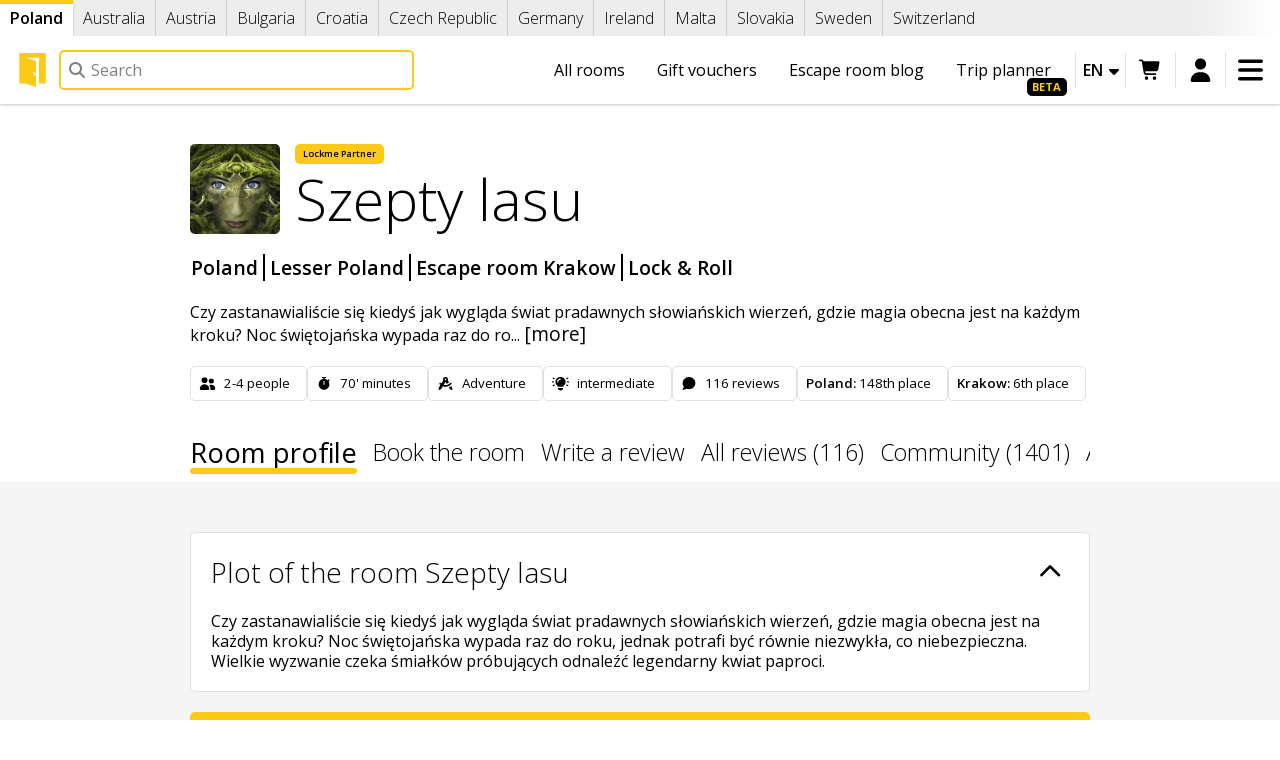

--- FILE ---
content_type: text/html; charset=UTF-8
request_url: https://lock.me/en/poland/malopolska/krakow/escape-room/lock-roll/13629-szepty-lasu
body_size: 27745
content:
<!DOCTYPE html>
<html
    lang="en"    data-controller="turbo-app"
    data-theme="auto"
    data-bs-theme="auto"
>
<head>
    <meta charset="UTF-8"><title>Szepty lasu escape room Krakow reviews, prices, booking | Lockme</title>
    <meta name="description" property="og:description" content="Szepty lasu - Krakow. Czy zastanawialiście się kiedyś jak wygląda świat pradawnych słowiańskich wierzeń, gdzie magia obecna jest na każdym kroku? Noc świętojańska wypada raz do roku, jednak potrafi być równie niezwykła, co niebezpieczna. Wielkie w...">
    <meta name="viewport" content="width=device-width,minimum-scale=1,initial-scale=1">

    <meta property="og:url" content="https://lock.me/en/poland/malopolska/krakow/escape-room/lock-roll/13629-szepty-lasu"/>
    <meta property="og:site_name" content="Lockme"/>
    <meta property="og:type" content="website"/>
    <meta property="og:image"
          content="https://img.lock.me/blank%2Ffb%2Fog_room.webp?og=room&amp;og_a=room%2F13629-szepty-lasu-627b9eb6cf00c4.30747461.webp&amp;og_ca=company%2F241-lock-roll-5ec6350bc8b7c4.63778520.webp&amp;og_name=Szepty+lasu&amp;og_cities=Lock+%26+Roll+%7C+Krakow&amp;fm=webp&amp;s=c2e4ec12f5db6c270a6ba55bd4953b68"
    />
    <meta property="og:title" content="Szepty lasu escape room Krakow reviews, prices, booking
     | Lockme"/>
    <meta property="fb:app_id" content="366083896898944"/>
    <meta name="turbo-cache-control" content="no-cache">
    <link rel="manifest" href="https://lock.me/manifest.json"/>

                        <link rel="alternate"
                  hreflang="x-default"
                  href="https://lock.me/en/poland/malopolska/krakow/escape-room/lock-roll/13629-szepty-lasu"
            />
                            <link rel="alternate"
                      hreflang="bg"
                      href="https://lock.me/bg/poland/malopolska/krakow/escape-room/lock-roll/13629-szepty-lasu"
                />
                            <link rel="alternate"
                      hreflang="cs"
                      href="https://lock.me/cs/poland/malopolska/krakow/escape-room/lock-roll/13629-szepty-lasu"
                />
                            <link rel="alternate"
                      hreflang="de"
                      href="https://lock.me/de/poland/malopolska/krakow/escape-room/lock-roll/13629-szepty-lasu"
                />
                            <link rel="alternate"
                      hreflang="en"
                      href="https://lock.me/en/poland/malopolska/krakow/escape-room/lock-roll/13629-szepty-lasu"
                />
                            <link rel="alternate"
                      hreflang="pl"
                      href="https://lock.me/pl/poland/malopolska/krakow/escape-room/lock-roll/13629-szepty-lasu"
                />
                            <link rel="alternate"
                      hreflang="sk"
                      href="https://lock.me/sk/poland/malopolska/krakow/escape-room/lock-roll/13629-szepty-lasu"
                />
                            <link rel="alternate"
                      hreflang="sv"
                      href="https://lock.me/sv/poland/malopolska/krakow/escape-room/lock-roll/13629-szepty-lasu"
                />
                            <link rel="alternate"
                      hreflang="uk"
                      href="https://lock.me/uk/poland/malopolska/krakow/escape-room/lock-roll/13629-szepty-lasu"
                />
                        
                        <link rel="preconnect" href="https://a.tile.openstreetmap.org"/>
            <link rel="preconnect" href="https://b.tile.openstreetmap.org"/>
            <link rel="preconnect" href="https://c.tile.openstreetmap.org"/>
    

    <link rel="canonical" href="https://lock.me/en/poland/malopolska/krakow/escape-room/lock-roll/13629-szepty-lasu"/>

    <link rel="stylesheet" href="/build/1689.de22a5ad.css" data-turbo-track="reload"><link rel="stylesheet" href="/build/5714.129e44c5.css" data-turbo-track="reload">

    <link rel="icon" href="/build/img/favicons/lockme/favicon_48.27aca4b9.png" sizes="48x48"/>
    <link rel="icon" href="/build/img/favicons/lockme/favicon_192.fd8a7562.png" sizes="192x192"/>
    <link rel="shortcut icon" href="/build/img/favicons/lockme/favicon_48.27aca4b9.png"/>
    <link rel="apple-touch-icon" href="/build/img/favicons/lockme/favicon_180.6cbb4755.png"/>

    <script src="/build/runtime.51b0769d.js" defer data-turbo-track="reload"></script><script src="/build/6907.4d7c6dca.js" defer data-turbo-track="reload"></script><script src="/build/1576.86fd36d1.js" defer data-turbo-track="reload"></script><script src="/build/1689.ca9b92bb.js" defer data-turbo-track="reload"></script><script src="/build/3594.7c922cb9.js" defer data-turbo-track="reload"></script><script src="/build/site.f3e070aa.js" defer data-turbo-track="reload"></script>

            <script type="application/ld+json">{"@context":"https:\/\/schema.org","@type":"Game","name":"Szepty lasu","description":"Czy zastanawiali\u015bcie si\u0119 kiedy\u015b jak wygl\u0105da \u015bwiat pradawnych s\u0142owia\u0144skich wierze\u0144, gdzie magia obecna jest na ka\u017cdym kroku? Noc \u015bwi\u0119toja\u0144ska wypada raz do roku, jednak potrafi by\u0107 r\u00f3wnie niezwyk\u0142a, co niebezpieczna. Wielkie wyzwanie czeka \u015bmia\u0142k\u00f3w pr\u00f3buj\u0105cych odnale\u017a\u0107 legendarny kwiat paproci.","url":"https:\/\/lock.me\/en\/poland\/malopolska\/krakow\/escape-room\/lock-roll\/13629-szepty-lasu","thumbnailUrl":"https:\/\/img.lock.me\/room\/13629-szepty-lasu-627b9eb6cf00c4.30747461.webp?w=290&h=290&s=af5548a985e2aa9c5488ba56eb92aae7","image":"https:\/\/img.lock.me\/room\/13629-szepty-lasu-627b9eb6cf00c4.30747461.webp?w=290&h=290&s=af5548a985e2aa9c5488ba56eb92aae7","interactivityType":"active","gameLocation":{"@type":"Place","address":"ul. \u0141obzowska 4 (lokal w przyziemiu, wej\u015bcie bezpo\u015brednio od ulicy)\n31-140 Krak\u00f3w","name":"Lock & Roll","logo":"https:\/\/img.lock.me\/company\/241-lock-roll-5ec6350bc8b7c4.63778520.webp?w=290&h=290&s=43fcbc057ce4012ca7aadaab298af0dd","image":"https:\/\/img.lock.me\/company\/241-lock-roll-5ec6350bc8b7c4.63778520.webp?w=290&h=290&s=43fcbc057ce4012ca7aadaab298af0dd","geo":{"@type":"GeoCoordinates","addressCountry":"PL","latitude":50.066022650693,"longitude":19.934287369250999},"telephone":"531 052 700"},"creator":{"@type":"EntertainmentBusiness","name":"Lock & Roll","url":"https:\/\/lock.me\/en\/company\/lock-roll","logo":"https:\/\/img.lock.me\/company\/241-lock-roll-5ec6350bc8b7c4.63778520.webp?w=290&h=290&s=43fcbc057ce4012ca7aadaab298af0dd","image":"https:\/\/img.lock.me\/company\/241-lock-roll-5ec6350bc8b7c4.63778520.webp?w=290&h=290&s=43fcbc057ce4012ca7aadaab298af0dd","address":"ul. \u0141obzowska 4 (lokal w przyziemiu, wej\u015bcie bezpo\u015brednio od ulicy)\n31-140 Krak\u00f3w"},"offers":{"@type":"Offer","priceCurrency":"PLN","priceSpecification":{"@type":"PriceSpecification","minPrice":{"amount":"19000","currency":"PLN"},"maxPrice":{"amount":"25000","currency":"PLN"}}},"breadcrumb":{"@type":"BreadcrumbList","itemListElement":[{"@type":"ListItem","position":1,"name":"Poland","item":"https:\/\/lock.me\/en\/poland\/ranking-escape-room"},{"@type":"ListItem","position":2,"name":"Lesser Poland","item":"https:\/\/lock.me\/en\/poland\/ranking-escape-room\/malopolska"},{"@type":"ListItem","position":3,"name":"Krakow","item":"https:\/\/lock.me\/en\/poland\/ranking-escape-room\/malopolska\/krakow"},{"@type":"ListItem","position":4,"name":"Lock & Roll","item":"https:\/\/lock.me\/en\/company\/lock-roll"}]},"aggregateRating":{"@type":"AggregateRating","ratingCount":116,"reviewCount":116,"bestRating":10,"worstRating":0,"ratingValue":8.3972468516846153}}</script>
        <meta name="turbo-prefetch" content="false">

    <script>
                if (
            window.matchMedia
            && window.matchMedia('(prefers-color-scheme: dark)').matches
            && document.documentElement.dataset.bsTheme === 'auto'
        ) {
            document.documentElement.dataset.bsTheme = 'dark'
        }
    </script>
<script async="true" data-browser-key="31c6734bb66dbd487538ba91efcc982b2674ba493ea4e22a17f239648b4dbbf9" data-sample-rate="1.000000" data-parent-trace-id="8d2378284ef4eef0b2281374c6c50ad3" data-transaction-name="App\Controller\Site\Room\RoomController" data-collector="https://ingest.upsun-eu-5.observability-pipeline.blackfire.io" src="https://admin-pipeline.upsun-eu-5.observability-pipeline.blackfire.io/js/probe.js"></script></head>
<body     data-controller="analytics fbq tiktok geolocation scrollto history" data-analytics-debug-value="0" data-analytics-id-value="G-H9E57C3QC3" data-fbq-token-value="176162212967576" data-tiktok-pixel-id-value="D4BGF9RC77U8LSGFO240" data-geolocation-city-value="0" data-geolocation-country-value="1" data-geolocation-force-value="false"
 class="">
    <header class="top_bar" data-scrollto-target="header">
        <div
            class="scroll_list_container full_width scroll_nav_container scrolled_left"
            data-controller="countrybar horizontal-nav"
        >
            <nav
                class="scroll_list scroll_nav country_bar"
                data-horizontal-nav-target="nav"
            >
                                    <a href="/en/poland"
                       data-country-change="PL"
                                                    class="act"
                            data-horizontal-nav-target="current"
                                            >
                        Poland
                    </a>
                                    <a href="/en/australia"
                       data-country-change="AU"
                                            >
                        Australia
                    </a>
                                    <a href="/en/austria"
                       data-country-change="AT"
                                            >
                        Austria
                    </a>
                                    <a href="/en/bulgaria"
                       data-country-change="BG"
                                            >
                        Bulgaria
                    </a>
                                    <a href="/en/croatia"
                       data-country-change="HR"
                                            >
                        Croatia
                    </a>
                                    <a href="/en/czechia"
                       data-country-change="CZ"
                                            >
                        Czech Republic
                    </a>
                                    <a href="/en/germany"
                       data-country-change="DE"
                                            >
                        Germany
                    </a>
                                    <a href="/en/ireland"
                       data-country-change="IE"
                                            >
                        Ireland
                    </a>
                                    <a href="/en/malta"
                       data-country-change="MT"
                                            >
                        Malta
                    </a>
                                    <a href="/en/slovakia"
                       data-country-change="SK"
                                            >
                        Slovakia
                    </a>
                                    <a href="/en/sweden"
                       data-country-change="SE"
                                            >
                        Sweden
                    </a>
                                    <a href="/en/switzerland"
                       data-country-change="CH"
                                            >
                        Switzerland
                    </a>
                            </nav>
        </div>

        <div class="main_bar">
            <a class="logo" href="/en/poland" aria-label="Lockme logo">
                <svg version="1.1" x="0px" y="0px" viewBox="0 0 40 40" style="enable-background:new 0 0 40 40;" space="preserve" fill="currentColor" class="lockme_icon" aria-hidden="true"><polygon points="36.17,35.92 36.17,0 3.83,0 3.83,35.92 11.79,35.92 24.37,40 24.37,27.16 19.32,22.48 24.37,24.12 24.37,9.57 11.79,5.49 27.96,5.49 27.96,35.92 "></polygon></svg>
            </a>

            <form
                class="quicksearch_container"
                method="get"
                action="/en/search"
                onsubmit="return false;"
                data-controller="search"
            >
                <section class="quicksearch global" data-search-target="quicksearch">
                    <label class="search_label quicksearch_label">
                        <svg viewBox="0 0 512 512" fill="currentColor" class="lmfa" aria-hidden="true"><path fill="currentColor" d="M416 208c0 45.9-14.9 88.3-40 122.7L502.6 457.4c12.5 12.5 12.5 32.8 0 45.3s-32.8 12.5-45.3 0L330.7 376C296.3 401.1 253.9 416 208 416 93.1 416 0 322.9 0 208S93.1 0 208 0 416 93.1 416 208zM208 352a144 144 0 1 0 0-288 144 144 0 1 0 0 288z"></path></svg>
                        <input aria-label="Search field"
                               type="text"
                               name="q"
                               placeholder="Search"
                               autocomplete="off"
                               class="quicksearch_input global"
                            data-search-target="query"
                            data-action="input->search#queryChange focus->search#focusQuery keydown->search#queryKey"
                        />
                    </label>

                    <button type="button"
                            class="search_close"
                        data-action="search#blurQuery"
                    >
                        <svg viewBox="0 0 384 512" fill="currentColor" class="lmfa" aria-hidden="true"><path fill="currentColor" d="M55.1 73.4c-12.5-12.5-32.8-12.5-45.3 0s-12.5 32.8 0 45.3L147.2 256 9.9 393.4c-12.5 12.5-12.5 32.8 0 45.3s32.8 12.5 45.3 0L192.5 301.3 329.9 438.6c12.5 12.5 32.8 12.5 45.3 0s12.5-32.8 0-45.3L237.8 256 375.1 118.6c12.5-12.5 12.5-32.8 0-45.3s-32.8-12.5-45.3 0L192.5 210.7 55.1 73.4z"></path></svg>
                    </button>
                    <ul data-write="Start typing - your results will show up here."
                        data-zero="No results"
                        data-loading="Loading..."
                        data-search="Show full results"
                        data-url="/en/search?q="
                        data-browse="Browse"
                        data-book="Book now"
                        data-controller="perfect-scrollbar"
                        data-search-target="list"
                    ></ul>
                    <div
    class="placeholder"
    data-search-target="placeholder"
                data-geolocation-target="placeholder"
    >
    <div
        data-searches="/en/search"
        style="display: none;"
        data-geolocation-target="recent" data-search-target="recent"
    >
        <span class="h2">Recently searched:</span>
        <ul data-search-target="recentsList"></ul>
    </div>
    <span class="h2">Useful links</span>
    <ul>
        <li>
            



<a  class="btn btn-secondary" href="/en/what-is-the-escape-room">
    What is escape room?
            </a>
        </li>
        <li>
            



<a  class="btn btn-secondary" href="/en/poland/ranking-escape-room">
    All rooms
            </a>
        </li>
        <li>
            



<a  class="btn btn-secondary" href="/en/gift-voucher">
    Gift vouchers
            </a>
        </li>
        <li>
            



<a  class="btn btn-secondary" href="/en/add-room-or-company">
    Add a room or company
            </a>
        </li>
    </ul>
    </div>

                </section>
            </form>

                        <div class="top_links">
                <a class="link beta"
                   href="/en/trip-planner">
                    Trip planner
                </a>
                <a href="/en/blog" class="link">
                    Escape room blog
                </a>
                <a class="link"
                   href="/en/gift-voucher">
                    Gift vouchers
                                    </a>
                <a class="link"
                   href="/en/poland/ranking-escape-room">
                    All rooms
                </a>
                <a class="link"
                   href="/en/what-is-the-escape-room">
                    What is escape room?
                </a>
            </div>
            <div class="top_options">
                <div class="lang_select"
                     data-label="Language"
                    data-controller="close-click"
                >
                    <button aria-label="Change language" data-action="close-click#toggle">
                        en
                        <svg viewBox="0 0 320 512" fill="currentColor" class="lmfa caret" aria-hidden="true"><path fill="currentColor" d="M140.3 376.8c12.6 10.2 31.1 9.5 42.8-2.2l128-128c9.2-9.2 11.9-22.9 6.9-34.9S301.4 192 288.5 192l-256 0c-12.9 0-24.6 7.8-29.6 19.8S.7 237.5 9.9 246.6l128 128 2.4 2.2z"></path></svg>
                    </button>
                    <ul class="langs">
                            <a href="https://lock.me/bg/poland/malopolska/krakow/escape-room/lock-roll/13629-szepty-lasu"
       class="last"
       title="български - експериментална версия"
       data-turbo="false"
    >
                    bg
                            <svg viewBox="0 0 448 512" fill="currentColor" class="lmfa lmfa-fw" aria-hidden="true"><path fill="currentColor" d="M288 0L128 0C110.3 0 96 14.3 96 32s14.3 32 32 32L128 215.5 7.5 426.3C2.6 435 0 444.7 0 454.7 0 486.4 25.6 512 57.3 512l333.4 0c31.6 0 57.3-25.6 57.3-57.3 0-10-2.6-19.8-7.5-28.4L320 215.5 320 64c17.7 0 32-14.3 32-32S337.7 0 320 0L288 0zM192 215.5l0-151.5 64 0 0 151.5c0 11.1 2.9 22.1 8.4 31.8l41.6 72.7-164 0 41.6-72.7c5.5-9.7 8.4-20.6 8.4-31.8z"></path></svg>
            </a>
        <a href="https://lock.me/cs/poland/malopolska/krakow/escape-room/lock-roll/13629-szepty-lasu"
       class=""
       title="čeština"
       data-turbo="false"
    >
                    cs
                    </a>
        <a href="https://lock.me/de/poland/malopolska/krakow/escape-room/lock-roll/13629-szepty-lasu"
       class=""
       title="Deutsch"
       data-turbo="false"
    >
                    de
                    </a>
        <a href="https://lock.me/en/poland/malopolska/krakow/escape-room/lock-roll/13629-szepty-lasu"
       class="act"
       title="English"
       data-turbo="false"
    >
                    en
                    </a>
        <a href="https://lock.me/pl/poland/malopolska/krakow/escape-room/lock-roll/13629-szepty-lasu"
       class=""
       title="polski"
       data-turbo="false"
    >
                    pl
                    </a>
        <a href="https://lock.me/sk/poland/malopolska/krakow/escape-room/lock-roll/13629-szepty-lasu"
       class=""
       title="slovenčina - experimentálna verzia"
       data-turbo="false"
    >
                    sk
                            <svg viewBox="0 0 448 512" fill="currentColor" class="lmfa lmfa-fw" aria-hidden="true"><path fill="currentColor" d="M288 0L128 0C110.3 0 96 14.3 96 32s14.3 32 32 32L128 215.5 7.5 426.3C2.6 435 0 444.7 0 454.7 0 486.4 25.6 512 57.3 512l333.4 0c31.6 0 57.3-25.6 57.3-57.3 0-10-2.6-19.8-7.5-28.4L320 215.5 320 64c17.7 0 32-14.3 32-32S337.7 0 320 0L288 0zM192 215.5l0-151.5 64 0 0 151.5c0 11.1 2.9 22.1 8.4 31.8l41.6 72.7-164 0 41.6-72.7c5.5-9.7 8.4-20.6 8.4-31.8z"></path></svg>
            </a>
        <a href="https://lock.me/sv/poland/malopolska/krakow/escape-room/lock-roll/13629-szepty-lasu"
       class=""
       title="svenska - experimentell version"
       data-turbo="false"
    >
                    sv
                            <svg viewBox="0 0 448 512" fill="currentColor" class="lmfa lmfa-fw" aria-hidden="true"><path fill="currentColor" d="M288 0L128 0C110.3 0 96 14.3 96 32s14.3 32 32 32L128 215.5 7.5 426.3C2.6 435 0 444.7 0 454.7 0 486.4 25.6 512 57.3 512l333.4 0c31.6 0 57.3-25.6 57.3-57.3 0-10-2.6-19.8-7.5-28.4L320 215.5 320 64c17.7 0 32-14.3 32-32S337.7 0 320 0L288 0zM192 215.5l0-151.5 64 0 0 151.5c0 11.1 2.9 22.1 8.4 31.8l41.6 72.7-164 0 41.6-72.7c5.5-9.7 8.4-20.6 8.4-31.8z"></path></svg>
            </a>
        <a href="https://lock.me/uk/poland/malopolska/krakow/escape-room/lock-roll/13629-szepty-lasu"
       class=""
       title="українська"
       data-turbo="false"
    >
                    uk
                    </a>
    
                    </ul>
                </div>


                                    <div class="cart">
                            <a
        href="/en/your-basket"
        rel="nofollow"
        class="basket_icon inact"
        aria-label="Shopping cart"
        data-controller="basket"
        data-action="basket@window->basket#redraw"
    >
        <svg viewBox="0 0 640 512" fill="currentColor" class="lmfa" aria-hidden="true"><path fill="currentColor" d="M24-16C10.7-16 0-5.3 0 8S10.7 32 24 32l45.3 0c3.9 0 7.2 2.8 7.9 6.6l52.1 286.3c6.2 34.2 36 59.1 70.8 59.1L456 384c13.3 0 24-10.7 24-24s-10.7-24-24-24l-255.9 0c-11.6 0-21.5-8.3-23.6-19.7l-5.1-28.3 303.6 0c30.8 0 57.2-21.9 62.9-52.2L568.9 69.9C572.6 50.2 557.5 32 537.4 32l-412.7 0-.4-2c-4.8-26.6-28-46-55.1-46L24-16zM208 512a48 48 0 1 0 0-96 48 48 0 1 0 0 96zm224 0a48 48 0 1 0 0-96 48 48 0 1 0 0 96z"></path></svg>
    </a>

                    </div>
                        <div  class="menu_user">
        <a class="login" href="/en/log-in" data-ico="&#xf035;" title="Log in" rel="nofollow">
            <svg viewBox="0 0 448 512" fill="currentColor" class="lmfa" aria-hidden="true"><path fill="currentColor" d="M224 248a120 120 0 1 0 0-240 120 120 0 1 0 0 240zm-29.7 56C95.8 304 16 383.8 16 482.3 16 498.7 29.3 512 45.7 512l356.6 0c16.4 0 29.7-13.3 29.7-29.7 0-98.5-79.8-178.3-178.3-178.3l-59.4 0z"></path></svg>
        </a>
    </div>

                
                <div class="menu_main"
                     data-label="Menu"
                    data-controller="close-click" data-close-click-body-class-value="stuck_menu"
                >
                    <button aria-label="Open menu" data-action="close-click#toggle">
                        <svg viewBox="0 0 448 512" fill="currentColor" class="lmfa" aria-hidden="true"><path fill="currentColor" d="M0 96C0 78.3 14.3 64 32 64l384 0c17.7 0 32 14.3 32 32s-14.3 32-32 32L32 128C14.3 128 0 113.7 0 96zM0 256c0-17.7 14.3-32 32-32l384 0c17.7 0 32 14.3 32 32s-14.3 32-32 32L32 288c-17.7 0-32-14.3-32-32zM448 416c0 17.7-14.3 32-32 32L32 448c-17.7 0-32-14.3-32-32s14.3-32 32-32l384 0c17.7 0 32 14.3 32 32z"></path></svg>
                    </button>
                    <section data-controller="toggle-open perfect-scrollbar">
                        <header>
                            <a href="/en/poland/ranking-escape-room">
                                <span class="circle">
                                    <svg viewBox="0 0 512 512" fill="currentColor" class="lmfa" aria-hidden="true"><path fill="currentColor" d="M40 48C26.7 48 16 58.7 16 72l0 48c0 13.3 10.7 24 24 24l48 0c13.3 0 24-10.7 24-24l0-48c0-13.3-10.7-24-24-24L40 48zM192 64c-17.7 0-32 14.3-32 32s14.3 32 32 32l288 0c17.7 0 32-14.3 32-32s-14.3-32-32-32L192 64zm0 160c-17.7 0-32 14.3-32 32s14.3 32 32 32l288 0c17.7 0 32-14.3 32-32s-14.3-32-32-32l-288 0zm0 160c-17.7 0-32 14.3-32 32s14.3 32 32 32l288 0c17.7 0 32-14.3 32-32s-14.3-32-32-32l-288 0zM16 232l0 48c0 13.3 10.7 24 24 24l48 0c13.3 0 24-10.7 24-24l0-48c0-13.3-10.7-24-24-24l-48 0c-13.3 0-24 10.7-24 24zM40 368c-13.3 0-24 10.7-24 24l0 48c0 13.3 10.7 24 24 24l48 0c13.3 0 24-10.7 24-24l0-48c0-13.3-10.7-24-24-24l-48 0z"></path></svg>
                                </span>
                                <p>All rooms</p>
                            </a>
                            <a href="/en/what-is-the-escape-room">
                                <span class="circle">
                                    <svg viewBox="0 0 192 512" fill="currentColor" class="lmfa" aria-hidden="true"><path fill="currentColor" d="M48 48a48 48 0 1 1 96 0 48 48 0 1 1 -96 0zM0 192c0-17.7 14.3-32 32-32l64 0c17.7 0 32 14.3 32 32l0 256 32 0c17.7 0 32 14.3 32 32s-14.3 32-32 32L32 512c-17.7 0-32-14.3-32-32s14.3-32 32-32l32 0 0-224-32 0c-17.7 0-32-14.3-32-32z"></path></svg>
                                </span>
                                <p>What is escape room?</p>
                            </a>
                            <a href="/en/gift-voucher">
                                <span class="circle">
                                    <svg viewBox="0 0 512 512" fill="currentColor" class="lmfa" aria-hidden="true"><path fill="currentColor" d="M321.5 68.8C329.1 55.9 342.9 48 357.8 48l2.2 0c22.1 0 40 17.9 40 40s-17.9 40-40 40l-73.3 0 34.8-59.2zm-131 0l34.8 59.2-73.3 0c-22.1 0-40-17.9-40-40s17.9-40 40-40l2.2 0c14.9 0 28.8 7.9 36.3 20.8zm89.6-24.3l-24.1 41-24.1-41C215.7 16.9 186.1 0 154.2 0L152 0c-48.6 0-88 39.4-88 88 0 14.4 3.5 28 9.6 40L64 128c-35.3 0-64 28.7-64 64L0 416c0 35.3 28.7 64 64 64l384 0c35.3 0 64-28.7 64-64l0-224c0-35.3-28.7-64-64-64l-9.6 0c6.1-12 9.6-25.6 9.6-40 0-48.6-39.4-88-88-88l-2.2 0c-31.9 0-61.5 16.9-77.7 44.4zM448 368l0 48-384 0 0-48 384 0zm0-64l-384 0 0-112 138 0-13.2 17.6c-8 10.6-5.8 25.6 4.8 33.6s25.6 5.8 33.6-4.8L256 200 284.8 238.4c8 10.6 23 12.8 33.6 4.8s12.8-23 4.8-33.6l-13.2-17.6 138 0 0 112z"></path></svg>
                                </span>
                                <p>Gift vouchers</p>
                            </a>
                            <a href="https://erchamp.com">
                                <span class="circle">
                                    <svg viewBox="0 0 512 512" fill="currentColor" class="lmfa" aria-hidden="true"><path fill="currentColor" d="M368 0L144 0c-26.5 0-48.1 21.8-47.1 48.2 .2 5.3 .4 10.6 .7 15.8L24 64c-13.3 0-24 10.7-24 24 0 113.7 47.9 177.7 104.2 211.8 21.6 13.1 44 21.5 64.5 26.8 19.4 26.3 39.4 40.6 55.3 48.3l0 73.1-64 0c-17.7 0-32 14.3-32 32s14.3 32 32 32l192 0c17.7 0 32-14.3 32-32s-14.3-32-32-32l-64 0 0-73.1c16.6-8 37.7-23.2 57.9-51.8 17.6-5.2 36.1-12.4 54.1-22.5 29.3-16.4 57.6-40.6 78.5-75.7 20.9-35.2 33.5-80.1 33.5-136.8 0-13.3-10.7-24-24-24l-73.6 0c.3-5.2 .5-10.4 .7-15.8 1-26.5-20.6-48.2-47.1-48.2zM48.8 112l52.4 0c6.5 63.6 18.3 112.3 32.8 149.6-1.7-.9-3.3-1.9-5-2.9-37.9-22.9-74.3-65-80.2-146.7zm388.3 88.4c-15.1 25.5-35.4 43.6-57.4 56.5 13.6-36.7 24.8-83.9 31-144.8l52.3 0c-2.9 37.4-12.7 66.1-25.9 88.4zM266.8 85.8l17.5 35.4 39 5.7c9.8 1.4 13.8 13.5 6.6 20.5l-28.2 27.5 6.7 38.9c1.7 9.8-8.6 17.3-17.4 12.7L256 208 221.1 226.4c-8.8 4.6-19.1-2.8-17.4-12.7l6.7-38.9-28.2-27.5c-7.1-6.9-3.2-19 6.7-20.5l39-5.7 17.5-35.4c4.4-8.9 17.1-8.9 21.5 0z"></path></svg>
                                </span>
                                <p>ER Champ</p>
                            </a>
                        </header>

                        <div >
                <article
                            data-toggle-open-target="opener"
                    >
            <span class="nav_heading"
                                    data-action="click->toggle-open#toggle"
                            >
                                    <svg viewBox="0 0 384 512" fill="currentColor" class="lmfa lmfa-fw" aria-hidden="true"><path fill="currentColor" d="M128 96l0 64 128 0 0-64c0-35.3-28.7-64-64-64s-64 28.7-64 64zM64 160l0-64C64 25.3 121.3-32 192-32S320 25.3 320 96l0 64c35.3 0 64 28.7 64 64l0 224c0 35.3-28.7 64-64 64L64 512c-35.3 0-64-28.7-64-64L0 224c0-35.3 28.7-64 64-64z"></path></svg>
                                Escape rooms
            </span>
                            <a href="/en/poland/ranking-escape-room">
                    Escape room - all rooms
                </a>
                            <a href="/en/poland/ranking-outdoor-rooms">
                    City Games - all rooms
                </a>
                            <a href="/en/poland/companies">
                    All companies
                </a>
                            <a href="/en/poland/special-offers">
                    Special offers
                </a>
                            <a href="/en/users">
                    Users
                </a>
                            <a href="/en/my-trips">
                    Trip planner
                </a>
                    </article>
            <article
                            data-toggle-open-target="opener"
                    >
            <span class="nav_heading"
                                    data-action="click->toggle-open#toggle"
                            >
                                    <svg viewBox="0 0 384 512" fill="currentColor" class="lmfa lmfa-fw" aria-hidden="true"><path fill="currentColor" d="M64 0C28.7 0 0 28.7 0 64L0 480c0 11.5 6.2 22.2 16.2 27.8s22.3 5.5 32.2-.4L192 421.3 335.5 507.4c9.9 5.9 22.2 6.1 32.2 .4S384 491.5 384 480l0-416c0-35.3-28.7-64-64-64L64 0z"></path></svg>
                                Our offer
            </span>
                            <a href="/en/gift-voucher">
                    Gift vouchers
                </a>
                            <a href="/en/business-offer">
                    For companies
                </a>
                            <a href="/en/escape-room-booking-software">
                    Escape room booking software
                </a>
                            <a href="/en/escape-tales">
                    Escape Room board games
                </a>
                            <a href="/en/contests">
                    Contests and quizzes
                </a>
                            <a href="/en/er-champ-final-rooms">
                    ER Champ final rooms
                </a>
                    </article>
            <article
                            data-toggle-open-target="opener"
                    >
            <span class="nav_heading"
                                    data-action="click->toggle-open#toggle"
                            >
                                    <svg viewBox="0 0 512 512" fill="currentColor" class="lmfa lmfa-fw" aria-hidden="true"><path fill="currentColor" d="M120 56c0-30.9 25.1-56 56-56l24 0c17.7 0 32 14.3 32 32l0 448c0 17.7-14.3 32-32 32l-32 0c-29.8 0-54.9-20.4-62-48-.7 0-1.3 0-2 0-44.2 0-80-35.8-80-80 0-18 6-34.6 16-48-19.4-14.6-32-37.8-32-64 0-30.9 17.6-57.8 43.2-71.1-7.1-12-11.2-26-11.2-40.9 0-44.2 35.8-80 80-80l0-24zm272 0l0 24c44.2 0 80 35.8 80 80 0 15-4.1 29-11.2 40.9 25.7 13.3 43.2 40.1 43.2 71.1 0 26.2-12.6 49.4-32 64 10 13.4 16 30 16 48 0 44.2-35.8 80-80 80-.7 0-1.3 0-2 0-7.1 27.6-32.2 48-62 48l-32 0c-17.7 0-32-14.3-32-32l0-448c0-17.7 14.3-32 32-32l24 0c30.9 0 56 25.1 56 56z"></path></svg>
                                Knowledge zone
            </span>
                            <a href="/en/what-is-the-escape-room">
                    What is escape room?
                </a>
                            <a href="/en/blog">
                    Blog
                </a>
                            <a href="/en/faq">
                    FAQ
                </a>
                            <a href="/en/escape-room-tourism-in-poland">
                    Escape room tourism in Poland
                </a>
                            <a href="/en/docs">
                    Knowledge base
                </a>
                            <a href="/en/report-website-content">
                    Report website content
                </a>
                    </article>
            <article
                            data-toggle-open-target="opener"
                    >
            <span class="nav_heading"
                                    data-action="click->toggle-open#toggle"
                            >
                                    <svg viewBox="0 0 512 512" fill="currentColor" class="lmfa lmfa-fw" aria-hidden="true"><path fill="currentColor" d="M480 96c17.7 0 32 14.3 32 32s-14.3 32-32 32l-208 0 0-64 208 0zM320 288c17.7 0 32 14.3 32 32s-14.3 32-32 32l-64 0c-17.7 0-32-14.3-32-32s14.3-32 32-32l64 0zm64-64c0 17.7-14.3 32-32 32l-48 0c-17.7 0-32-14.3-32-32s14.3-32 32-32l48 0c17.7 0 32 14.3 32 32zM288 384c17.7 0 32 14.3 32 32s-14.3 32-32 32l-64 0c-17.7 0-32-14.3-32-32s14.3-32 32-32l64 0zm-88-96l.6 0c-5.4 9.4-8.6 20.3-8.6 32 0 13.2 4 25.4 10.8 35.6-24.9 8.7-42.8 32.5-42.8 60.4 0 11.7 3.1 22.6 8.6 32l-8.6 0C71.6 448 0 376.4 0 288l0-61.7c0-42.4 16.9-83.1 46.9-113.1l11.6-11.6C82.5 77.5 115.1 64 149 64l27 0c35.3 0 64 28.7 64 64l0 88c0 22.1-17.9 40-40 40s-40-17.9-40-40l0-56c0-8.8-7.2-16-16-16s-16 7.2-16 16l0 56c0 39.8 32.2 72 72 72z"></path></svg>
                                About us
            </span>
                            <a href="/en/get-to-know-us">
                    Who are we?
                </a>
                            <a href="/en/regulations">
                    Terms of service
                </a>
                            <a href="/en/regulations/5">
                    Privacy policy
                </a>
                            <a href="/en/how-it-works">
                    How our website works?
                </a>
                            <a href="/en/for-media">
                    For press
                </a>
                            <a href="/en/sitemap">
                    Site map
                </a>
                    </article>
    </div>


                        <ul class="menu_langs" data-controller="close-click">
                                <a href="https://lock.me/bg/poland/malopolska/krakow/escape-room/lock-roll/13629-szepty-lasu"
       class="last"
       title="български - експериментална версия"
       data-turbo="false"
    >
                    bg
                            <svg viewBox="0 0 448 512" fill="currentColor" class="lmfa lmfa-fw" aria-hidden="true"><path fill="currentColor" d="M288 0L128 0C110.3 0 96 14.3 96 32s14.3 32 32 32L128 215.5 7.5 426.3C2.6 435 0 444.7 0 454.7 0 486.4 25.6 512 57.3 512l333.4 0c31.6 0 57.3-25.6 57.3-57.3 0-10-2.6-19.8-7.5-28.4L320 215.5 320 64c17.7 0 32-14.3 32-32S337.7 0 320 0L288 0zM192 215.5l0-151.5 64 0 0 151.5c0 11.1 2.9 22.1 8.4 31.8l41.6 72.7-164 0 41.6-72.7c5.5-9.7 8.4-20.6 8.4-31.8z"></path></svg>
            </a>
        <a href="https://lock.me/cs/poland/malopolska/krakow/escape-room/lock-roll/13629-szepty-lasu"
       class=""
       title="čeština"
       data-turbo="false"
    >
                    cs
                    </a>
        <a href="https://lock.me/de/poland/malopolska/krakow/escape-room/lock-roll/13629-szepty-lasu"
       class=""
       title="Deutsch"
       data-turbo="false"
    >
                    de
                    </a>
        <a href="https://lock.me/en/poland/malopolska/krakow/escape-room/lock-roll/13629-szepty-lasu"
       class="act"
       title="English"
       data-turbo="false"
    >
                    en
                    </a>
        <a href="https://lock.me/pl/poland/malopolska/krakow/escape-room/lock-roll/13629-szepty-lasu"
       class=""
       title="polski"
       data-turbo="false"
    >
                    pl
                    </a>
        <a href="https://lock.me/sk/poland/malopolska/krakow/escape-room/lock-roll/13629-szepty-lasu"
       class=""
       title="slovenčina - experimentálna verzia"
       data-turbo="false"
    >
                    sk
                            <svg viewBox="0 0 448 512" fill="currentColor" class="lmfa lmfa-fw" aria-hidden="true"><path fill="currentColor" d="M288 0L128 0C110.3 0 96 14.3 96 32s14.3 32 32 32L128 215.5 7.5 426.3C2.6 435 0 444.7 0 454.7 0 486.4 25.6 512 57.3 512l333.4 0c31.6 0 57.3-25.6 57.3-57.3 0-10-2.6-19.8-7.5-28.4L320 215.5 320 64c17.7 0 32-14.3 32-32S337.7 0 320 0L288 0zM192 215.5l0-151.5 64 0 0 151.5c0 11.1 2.9 22.1 8.4 31.8l41.6 72.7-164 0 41.6-72.7c5.5-9.7 8.4-20.6 8.4-31.8z"></path></svg>
            </a>
        <a href="https://lock.me/sv/poland/malopolska/krakow/escape-room/lock-roll/13629-szepty-lasu"
       class=""
       title="svenska - experimentell version"
       data-turbo="false"
    >
                    sv
                            <svg viewBox="0 0 448 512" fill="currentColor" class="lmfa lmfa-fw" aria-hidden="true"><path fill="currentColor" d="M288 0L128 0C110.3 0 96 14.3 96 32s14.3 32 32 32L128 215.5 7.5 426.3C2.6 435 0 444.7 0 454.7 0 486.4 25.6 512 57.3 512l333.4 0c31.6 0 57.3-25.6 57.3-57.3 0-10-2.6-19.8-7.5-28.4L320 215.5 320 64c17.7 0 32-14.3 32-32S337.7 0 320 0L288 0zM192 215.5l0-151.5 64 0 0 151.5c0 11.1 2.9 22.1 8.4 31.8l41.6 72.7-164 0 41.6-72.7c5.5-9.7 8.4-20.6 8.4-31.8z"></path></svg>
            </a>
        <a href="https://lock.me/uk/poland/malopolska/krakow/escape-room/lock-roll/13629-szepty-lasu"
       class=""
       title="українська"
       data-turbo="false"
    >
                    uk
                    </a>
    
                        </ul>

                        <div class="localization">
                            <div  class="selection_container time_zones" data-controller="close-click live" data-close-click-component-property-value="open" data-live-name-value="Timezone:Chooser" data-live-url-value="/en/_components/Timezone:Chooser" id="live-1972268963-0" data-live-props-value="{&quot;uri&quot;:&quot;https:\/\/lock.me\/en\/poland\/malopolska\/krakow\/escape-room\/lock-roll\/13629-szepty-lasu&quot;,&quot;open&quot;:false,&quot;search&quot;:&quot;&quot;,&quot;@attributes&quot;:{&quot;id&quot;:&quot;live-1972268963-0&quot;},&quot;@checksum&quot;:&quot;UOt6wdbOBvDHIuiXanUNSTfkhQFbwVJjltcFUutJXSo=&quot;}">
    <p>Timezone:</p>
    

<button class="btn btn-secondary"  data-model="open" data-value="1" data-action="live#update">
                Eastern Time (New York)
                <svg viewBox="0 0 320 512" fill="currentColor" class="lmfa" aria-hidden="true"><path fill="currentColor" d="M140.3 135.2c12.6-10.3 31.1-9.5 42.8 2.2l128 128c9.2 9.2 11.9 22.9 6.9 34.9S301.4 320 288.5 320l-256 0c-12.9 0-24.6-7.8-29.6-19.8S.7 274.5 9.9 265.4l128-128 2.4-2.2z"></path></svg>
    </button>

    </div>

                        </div>

                        <div data-controller="theme-switch" class="theme_switch" id="menu_theme_switch">
    <button value="light" data-action="theme-switch#saveTheme" title="Light Theme">
        <span>
            <svg viewBox="0 0 512 512" fill="currentColor" class="lmfa" aria-hidden="true"><path fill="currentColor" d="M224 80l0-48c0-17.7 14.3-32 32-32s32 14.3 32 32l0 48c0 17.7-14.3 32-32 32s-32-14.3-32-32zM160 256a96 96 0 1 1 192 0 96 96 0 1 1 -192 0zM0 256c0-17.7 14.3-32 32-32l48 0c17.7 0 32 14.3 32 32s-14.3 32-32 32l-48 0c-17.7 0-32-14.3-32-32zm432-32l48 0c17.7 0 32 14.3 32 32s-14.3 32-32 32l-48 0c-17.7 0-32-14.3-32-32s14.3-32 32-32zM256 512c-17.7 0-32-14.3-32-32l0-48c0-17.7 14.3-32 32-32s32 14.3 32 32l0 48c0 17.7-14.3 32-32 32zM73.4 438.6c-12.5-12.5-12.5-32.8 0-45.3l32-32c12.5-12.5 32.8-12.5 45.3 0s12.5 32.8 0 45.3l-32 32c-12.5 12.5-32.8 12.5-45.3 0zm288-333.3l32-32c12.5-12.5 32.8-12.5 45.3 0s12.5 32.8 0 45.3l-32 32c-12.5 12.5-32.8 12.5-45.3 0s-12.5-32.8 0-45.3zm77.3 333.3c-12.5 12.5-32.8 12.5-45.3 0l-32-32c-12.5-12.5-12.5-32.8 0-45.3s32.8-12.5 45.3 0l32 32c12.5 12.5 12.5 32.8 0 45.3zm-333.3-288l-32-32c-12.5-12.5-12.5-32.8 0-45.3s32.8-12.5 45.3 0l32 32c12.5 12.5 12.5 32.8 0 45.3s-32.8 12.5-45.3 0z"></path></svg>
        </span>
    </button>
    <button value="auto" data-action="theme-switch#saveTheme" title="System Theme">
        <span class="text">auto</span>
    </button>
    <button value="dark" data-action="theme-switch#saveTheme" title="Dark Theme">
        <span>
            <svg viewBox="0 0 512 512" fill="currentColor" class="lmfa" aria-hidden="true"><path fill="currentColor" d="M256 0C114.6 0 0 114.6 0 256S114.6 512 256 512c68.8 0 131.3-27.2 177.3-71.4 7.3-7 9.4-17.9 5.3-27.1s-13.7-14.9-23.8-14.1c-4.9 .4-9.8 .6-14.8 .6-101.6 0-184-82.4-184-184 0-72.1 41.5-134.6 102.1-164.8 9.1-4.5 14.3-14.3 13.1-24.4S322.6 8.5 312.7 6.3C294.4 2.2 275.4 0 256 0z"></path></svg>
        </span>
    </button>
</div>


                        <div class="short_contact">
    <a class="social_link mail" href="/cdn-cgi/l/email-protection#12616762627d6066527e7d71793c7f77">
        <svg viewBox="0 0 512 512" fill="currentColor" class="lmfa" aria-hidden="true"><path fill="currentColor" d="M48 64c-26.5 0-48 21.5-48 48 0 15.1 7.1 29.3 19.2 38.4l208 156c17.1 12.8 40.5 12.8 57.6 0l208-156c12.1-9.1 19.2-23.3 19.2-38.4 0-26.5-21.5-48-48-48L48 64zM0 196L0 384c0 35.3 28.7 64 64 64l384 0c35.3 0 64-28.7 64-64l0-188-198.4 148.8c-34.1 25.6-81.1 25.6-115.2 0L0 196z"></path></svg>
        <span><span class="__cf_email__" data-cfemail="e2919792928d9096a28e8d8189cc8f87">[email&#160;protected]</span></span>
    </a>

    

<div class="social_link_list just_icons">
            <a rel="noopener nofollow"
           target="_blank"
           href="https://www.facebook.com/lockmepl/"
           aria-label="Facebook"
           class="social_link facebook just_icons"
        >
            <svg viewBox="0 0 448 512" fill="currentColor" class="lmfa lmfa-fw" aria-hidden="true"><path fill="currentColor" d="M64 32C28.7 32 0 60.7 0 96L0 416c0 35.3 28.7 64 64 64l98.2 0 0-145.8-52.8 0 0-78.2 52.8 0 0-33.7c0-87.1 39.4-127.5 125-127.5 16.2 0 44.2 3.2 55.7 6.4l0 70.8c-6-.6-16.5-1-29.6-1-42 0-58.2 15.9-58.2 57.2l0 27.8 83.6 0-14.4 78.2-69.3 0 0 145.8 129 0c35.3 0 64-28.7 64-64l0-320c0-35.3-28.7-64-64-64L64 32z"></path></svg>
                    </a>
            <a rel="noopener nofollow"
           target="_blank"
           href="https://www.instagram.com/lockmepl/"
           aria-label="Instagram"
           class="social_link instagram just_icons"
        >
            <svg viewBox="0 0 448 512" fill="currentColor" class="lmfa lmfa-fw" aria-hidden="true"><path fill="currentColor" d="M224.3 141a115 115 0 1 0 -.6 230 115 115 0 1 0 .6-230zm-.6 40.4a74.6 74.6 0 1 1 .6 149.2 74.6 74.6 0 1 1 -.6-149.2zm93.4-45.1a26.8 26.8 0 1 1 53.6 0 26.8 26.8 0 1 1 -53.6 0zm129.7 27.2c-1.7-35.9-9.9-67.7-36.2-93.9-26.2-26.2-58-34.4-93.9-36.2-37-2.1-147.9-2.1-184.9 0-35.8 1.7-67.6 9.9-93.9 36.1s-34.4 58-36.2 93.9c-2.1 37-2.1 147.9 0 184.9 1.7 35.9 9.9 67.7 36.2 93.9s58 34.4 93.9 36.2c37 2.1 147.9 2.1 184.9 0 35.9-1.7 67.7-9.9 93.9-36.2 26.2-26.2 34.4-58 36.2-93.9 2.1-37 2.1-147.8 0-184.8zM399 388c-7.8 19.6-22.9 34.7-42.6 42.6-29.5 11.7-99.5 9-132.1 9s-102.7 2.6-132.1-9c-19.6-7.8-34.7-22.9-42.6-42.6-11.7-29.5-9-99.5-9-132.1s-2.6-102.7 9-132.1c7.8-19.6 22.9-34.7 42.6-42.6 29.5-11.7 99.5-9 132.1-9s102.7-2.6 132.1 9c19.6 7.8 34.7 22.9 42.6 42.6 11.7 29.5 9 99.5 9 132.1s2.7 102.7-9 132.1z"></path></svg>
                    </a>
            <a rel="noopener nofollow"
           target="_blank"
           href="https://www.linkedin.com/company/42426185"
           aria-label="LinkedIn"
           class="social_link linkedin just_icons"
        >
            <svg viewBox="0 0 448 512" fill="currentColor" class="lmfa lmfa-fw" aria-hidden="true"><path fill="currentColor" d="M416 32L31.9 32C14.3 32 0 46.5 0 64.3L0 447.7C0 465.5 14.3 480 31.9 480L416 480c17.6 0 32-14.5 32-32.3l0-383.4C448 46.5 433.6 32 416 32zM135.4 416l-66.4 0 0-213.8 66.5 0 0 213.8-.1 0zM102.2 96a38.5 38.5 0 1 1 0 77 38.5 38.5 0 1 1 0-77zM384.3 416l-66.4 0 0-104c0-24.8-.5-56.7-34.5-56.7-34.6 0-39.9 27-39.9 54.9l0 105.8-66.4 0 0-213.8 63.7 0 0 29.2 .9 0c8.9-16.8 30.6-34.5 62.9-34.5 67.2 0 79.7 44.3 79.7 101.9l0 117.2z"></path></svg>
                    </a>
    </div>

</div>


                    </section>
                </div>
            </div>
        </div>
    </header>

    <main class="bottom_padding">
            <section class="profile_head ">
    <section class="basic">
        <div>
                

    
    
<picture ><source type="image/webp" media="(min-width: 1000px)" srcset="https://img.lock.me/room%2F13629-szepty-lasu-627b9eb6cf00c4.30747461.webp?w=90&amp;h=90&amp;fm=webp&amp;s=913d44e2d82f22cfdb85fcce90879f47"><img class="" width="90" height="90" alt="Escape room - Szepty lasu" loading="lazy" src="https://img.lock.me/room%2F13629-szepty-lasu-627b9eb6cf00c4.30747461.webp?w=62&amp;h=62&amp;fm=webp&amp;s=d76939993c78eb484ef9db9382814879"></picture>


            <div>
                                        <p class="partner"><span>Lockme</span> Partner</p>
                            <h1 class="break_long_text">    Szepty lasu
</h1>
            </div>
        </div>

            <div class="separator_list_container">
        <div class="separator_list">
                        <a href="/en/poland/ranking-escape-room">Poland</a>
                            <a href="/en/poland/ranking-escape-room/malopolska">                    Lesser Poland</a>
                            <a href="/en/poland/ranking-escape-room/malopolska/krakow">                        Escape room                    Krakow</a>
                        <a href="/en/company/lock-roll">Lock &amp; Roll</a>
        </div>
    </div>
        <div class="about">
            <p>            Czy zastanawialiście się kiedyś jak wygląda świat pradawnych słowiańskich wierzeń, gdzie magia obecna jest na każdym kroku? Noc świętojańska wypada raz do ro...
                        <a href="#about_section" data-hash="#about_section" data-action="scrollto#scrollToDataHash">[more]</a>
    </p>
        </div>
    </section>

        <section class="bricks">
        <div>
            <div>
                <svg viewBox="0 0 576 512" fill="currentColor" class="lmfa lmfa-fw" aria-hidden="true"><path fill="currentColor" d="M64 128a112 112 0 1 1 224 0 112 112 0 1 1 -224 0zM0 464c0-97.2 78.8-176 176-176s176 78.8 176 176l0 6c0 23.2-18.8 42-42 42L42 512c-23.2 0-42-18.8-42-42l0-6zM432 64a96 96 0 1 1 0 192 96 96 0 1 1 0-192zm0 240c79.5 0 144 64.5 144 144l0 22.4c0 23-18.6 41.6-41.6 41.6l-144.8 0c6.6-12.5 10.4-26.8 10.4-42l0-6c0-51.5-17.4-98.9-46.5-136.7 22.6-14.7 49.6-23.3 78.5-23.3z"></path></svg>
                <p>
                    
                            2-4 <span>people</span>
                        
                </p>
            </div>
            <div>
                <svg viewBox="0 0 448 512" fill="currentColor" class="lmfa lmfa-fw" aria-hidden="true"><path fill="currentColor" d="M168.5 0c-13.3 0-24 10.7-24 24s10.7 24 24 24l32 0 0 25.3c-108 11.9-192 103.5-192 214.7 0 119.3 96.7 216 216 216s216-96.7 216-216c0-39.8-10.8-77.1-29.6-109.2l28.2-28.2c12.5-12.5 12.5-32.8 0-45.3s-32.8-12.5-45.3 0l-23.4 23.4c-32.9-30.2-75.2-50.3-122-55.5l0-25.3 32 0c13.3 0 24-10.7 24-24s-10.7-24-24-24l-112 0zm80 184l0 104c0 13.3-10.7 24-24 24s-24-10.7-24-24l0-104c0-13.3 10.7-24 24-24s24 10.7 24 24z"></path></svg>
                <p>
                    
                            70' <span>minutes</span>
                        
                </p>
            </div>
            <div>
                                    <svg viewBox="0 0 512 512" fill="currentColor" class="lmfa lmfa-fw" aria-hidden="true"><path fill="currentColor" d="M99.3 256.1l69.4-119.9c-5.6-12.2-8.8-25.8-8.8-40.2 0-53 43-96 96-96s96 43 96 96c0 14.3-3.1 27.9-8.8 40.2l44.4 76.7c-23.1 26-53.7 45.1-88.4 53.8L256 191.9 187.9 309.5c21.5 6.8 44.3 10.5 68.1 10.5 70.7 0 133.8-32.7 174.9-84 11.1-13.8 31.2-16 45-5s16 31.2 5 45c-52.7 65.8-133.9 108-224.8 108-35.4 0-69.4-6.4-100.7-18.1L98.7 463.7C94 471.8 87 478.4 78.6 482.6L23.2 510.3c-5 2.5-10.9 2.2-15.6-.7S0 501.5 0 496l0-55.4c0-8.4 2.2-16.7 6.5-24.1l60-103.7c-12.8-11.2-24.6-23.5-35.3-36.8-11.1-13.8-8.8-33.9 5-45s33.9-8.8 45 5c5.7 7.1 11.8 13.8 18.2 20.1zM381.1 407.9c32.5-13 62.4-31 88.9-52.9l35.6 61.5c4.2 7.3 6.5 15.6 6.5 24.1l0 55.4c0 5.5-2.9 10.7-7.6 13.6s-10.6 3.2-15.6 .7l-55.4-27.7c-8.4-4.2-15.4-10.8-20.1-18.9l-32.3-55.8zM256 128a32 32 0 1 0 0-64 32 32 0 1 0 0 64z"></path></svg>
                    <p>Adventure</p>
                            </div>
            <div>
                <svg viewBox="0 0 640 512" fill="currentColor" class="lmfa lmfa-fw" aria-hidden="true"><path fill="currentColor" d="M459.3 324.1c-16.5 17.4-31.2 37.6-38.4 59.9l-201.7 0c-7.3-22.3-21.9-42.5-38.4-59.9-32.7-34.4-52.7-80.9-52.7-132.1 0-106 86-192 192-192S512 86 512 192c0 51.2-20 97.7-52.7 132.1zM224 448l0-16 192 0 0 16c0 44.2-35.8 80-80 80l-32 0c-44.2 0-80-35.8-80-80zm16-264c0-39.8 32.2-72 72-72 13.3 0 24-10.7 24-24s-10.7-24-24-24c-66.3 0-120 53.7-120 120 0 13.3 10.7 24 24 24s24-10.7 24-24zM58.7 26.5l32 16c11.9 5.9 16.7 20.3 10.7 32.2S81.1 91.4 69.3 85.5l-32-16C25.4 63.5 20.6 49.1 26.5 37.3S46.9 20.6 58.7 26.5zm544 42.9l-32 16c-11.9 5.9-26.3 1.1-32.2-10.7s-1.1-26.3 10.7-32.2l32-16c11.9-5.9 26.3-1.1 32.2 10.7s1.1 26.3-10.7 32.2zM24 168l32 0c13.3 0 24 10.7 24 24s-10.7 24-24 24l-32 0c-13.3 0-24-10.7-24-24s10.7-24 24-24zm560 0l32 0c13.3 0 24 10.7 24 24s-10.7 24-24 24l-32 0c-13.3 0-24-10.7-24-24s10.7-24 24-24zM90.7 341.5l-32 16c-11.9 5.9-26.3 1.1-32.2-10.7s-1.1-26.3 10.7-32.2l32-16c11.9-5.9 26.3-1.1 32.2 10.7s1.1 26.3-10.7 32.2zm480-42.9l32 16c11.9 5.9 16.7 20.3 10.7 32.2s-20.3 16.7-32.2 10.7l-32-16c-11.9-5.9-16.7-20.3-10.7-32.2s20.3-16.7 32.2-10.7z"></path></svg>
                <p>intermediate</p>
            </div>

            <div class="desktop_hide">
                <svg viewBox="0 0 512 512" fill="currentColor" class="lmfa lmfa-fw" aria-hidden="true"><path fill="currentColor" d="M512 240c0 132.5-114.6 240-256 240-37.1 0-72.3-7.4-104.1-20.7L33.5 510.1c-9.4 4-20.2 1.7-27.1-5.8S-2 485.8 2.8 476.8l48.8-92.2C19.2 344.3 0 294.3 0 240 0 107.5 114.6 0 256 0S512 107.5 512 240z"></path></svg>
                <p>116 reviews</p>
            </div>

                            <div class="desktop_hide">
                    <p>
                        <strong>Poland:</strong> 148th place
                    </p>
                </div>
            
                            <div class="desktop_hide">
                    <p>
                        <strong>Krakow:</strong> 6th place
                    </p>
                </div>
                    </div>
    </section>

        <div class="scroll_list_container scroll_nav_container profile_nav scrolled_left"
         id="profile_nav"
        data-controller="horizontal-nav"
    >
        <nav
            class="scroll_list scroll_nav"
            data-horizontal-nav-target="nav"
        >
                <a href="/en/poland/malopolska/krakow/escape-room/lock-roll/13629-szepty-lasu#profile_nav"
                    class="act"
            data-horizontal-nav-target="current"
            >Room profile</a>
            <a href="/en/poland/malopolska/krakow/escape-room/lock-roll/13629-szepty-lasu/book#profile_nav"
           rel="nofollow"
                    >Book the room</a>
    
            <a href="/en/poland/malopolska/krakow/escape-room/lock-roll/13629-szepty-lasu/rate#profile_nav"
           rel="nofollow"
                    >Write a review</a>
    
            <a href="/en/poland/malopolska/krakow/escape-room/lock-roll/13629-szepty-lasu/reviews#profile_nav"
           rel="nofollow"
                    >All reviews (116)</a>
    
            <a href="/en/poland/malopolska/krakow/escape-room/lock-roll/13629-szepty-lasu/community/visited#profile_nav"
           rel="nofollow"
                    >Community (1401)</a>
    
            <a href="/en/poland/malopolska/krakow/escape-room/lock-roll/13629-szepty-lasu/info#profile_nav"
           rel="nofollow"
                    >Additional information</a>
    
    <a href="/en/room-report/13629#profile_nav"
       rel="nofollow"
            >Report room</a>
        </nav>
    </div>
</section>


    <section class="alt-back"
        data-analytics-target="view"
             data-ec="{&quot;item_id&quot;:&quot;room-13629&quot;,&quot;item_name&quot;:&quot;Szepty lasu&quot;,&quot;item_category&quot;:&quot;room&quot;,&quot;item_brand&quot;:&quot;Lock &amp; Roll&quot;}"
             data-ec-event="view_item"
    >
        <div class="right_scroller profile">
                
    
    
    <section class="gallery cinematic" id="comp_gallery">
        <div data-controller="gallery">
            <div>
                <ul data-gallery-target="container">
                                            <li class="act"                            data-index="0"
                            data-gallery-target="picture"
                        >
                                                                                                <picture ><source type="image/webp" media="(min-width: 1600px)" srcset="https://img.lock.me/room_photo%2FIMG-8700-62fbde2d6944a6.20743122.webp?w=1120&amp;h=630&amp;fm=webp&amp;s=ab47a36194b61d6fc37002dc827a07e4"><source type="image/webp" media="(min-width: 1300px)" srcset="https://img.lock.me/room_photo%2FIMG-8700-62fbde2d6944a6.20743122.webp?w=820&amp;h=460&amp;fm=webp&amp;s=942827c85b0a3eacaf67ed8b2a993363"><source type="image/webp" media="(min-width: 632px)" srcset="https://img.lock.me/room_photo%2FIMG-8700-62fbde2d6944a6.20743122.webp?w=900&amp;h=480&amp;fm=webp&amp;s=f3086f5d3f9bb62fddecafb9895c4309"><img height="600" width="600" alt="Room picture" loading="lazy" src="https://img.lock.me/room_photo%2FIMG-8700-62fbde2d6944a6.20743122.webp?w=600&amp;h=600&amp;fm=webp&amp;s=2ba85dedb7b16c7ef7239c83505b583f"></picture>
                                                                                    </li>
                                            <li                             data-index="1"
                            data-gallery-target="picture"
                        >
                                                                                                <picture ><source type="image/webp" media="(min-width: 1600px)" srcset="https://img.lock.me/room_photo%2FIMG-8686-62fbde2cbfb3a1.07200682.webp?w=1120&amp;h=630&amp;fm=webp&amp;s=c28b492dcf3646a74c22c31bb2a71591"><source type="image/webp" media="(min-width: 1300px)" srcset="https://img.lock.me/room_photo%2FIMG-8686-62fbde2cbfb3a1.07200682.webp?w=820&amp;h=460&amp;fm=webp&amp;s=bac46c5b71e83127388d446897081f3f"><source type="image/webp" media="(min-width: 632px)" srcset="https://img.lock.me/room_photo%2FIMG-8686-62fbde2cbfb3a1.07200682.webp?w=900&amp;h=480&amp;fm=webp&amp;s=90e1129b9d6c9bff756d247c5350ff77"><img height="600" width="600" alt="Room picture" loading="lazy" src="https://img.lock.me/room_photo%2FIMG-8686-62fbde2cbfb3a1.07200682.webp?w=600&amp;h=600&amp;fm=webp&amp;s=934bfa7d44664d1f8668ab97b90eca24"></picture>
                                                                                    </li>
                                    </ul>
            </div>
                            <button data-side data-action="gallery#left" aria-label="Previous slide">
                    <svg viewBox="0 0 256 512" fill="currentColor" class="lmfa" aria-hidden="true"><path fill="currentColor" d="M15.5 239c-9.4 9.4-9.4 24.6 0 33.9l160 160c9.4 9.4 24.6 9.4 33.9 0s9.4-24.6 0-33.9l-143-143 143-143c9.4-9.4 9.4-24.6 0-33.9s-24.6-9.4-33.9 0L15.5 239z"></path></svg>
                </button>
                <button data-side data-action="gallery#right" aria-label="Next slide">
                    <svg viewBox="0 0 256 512" fill="currentColor" class="lmfa" aria-hidden="true"><path fill="currentColor" d="M241.5 239c9.4 9.4 9.4 24.6 0 33.9L81.5 433c-9.4 9.4-24.6 9.4-33.9 0s-9.4-24.6 0-33.9l143-143-143-143c-9.4-9.4-9.4-24.6 0-33.9s24.6-9.4 33.9 0l160 160z"></path></svg>
                </button>

                                    <div data-dots>
                                                    <button class="btn_base"
                                    aria-label="Slide number #1"
                                    data-index="0"
                                    class="act"                                data-gallery-target="dot"
                                data-action="gallery#exact"
                            ></button>
                                                    <button class="btn_base"
                                    aria-label="Slide number #2"
                                    data-index="1"
                                                                    data-gallery-target="dot"
                                data-action="gallery#exact"
                            ></button>
                                            </div>
                                    </div>

                    
<aside>
    <div class="one_star_ranks">
                                    

<span  class="rating_in_star green">
    <svg viewBox="0 0 576 512" fill="currentColor" class="lmfa lmfa-fw star" aria-hidden="true"><path fill="currentColor" d="M309.5-18.9c-4.1-8-12.4-13.1-21.4-13.1s-17.3 5.1-21.4 13.1L193.1 125.3 33.2 150.7c-8.9 1.4-16.3 7.7-19.1 16.3s-.5 18 5.8 24.4l114.4 114.5-25.2 159.9c-1.4 8.9 2.3 17.9 9.6 23.2s16.9 6.1 25 2L288.1 417.6 432.4 491c8 4.1 17.7 3.3 25-2s11-14.2 9.6-23.2L441.7 305.9 556.1 191.4c6.4-6.4 8.6-15.8 5.8-24.4s-10.1-14.9-19.1-16.3L383 125.3 309.5-18.9z"></path></svg>
    <span>
        
                    8
                            <small>
                .4
            </small>
                        </span>
</span>


                                    <p>
                        116 reviews<br>
                                                                            Krakow:
                            <span>6th place</span>
                                                            <br>
                                Lesser Poland:
                                <span>9th place</span>
                                                        <br>
                                                Poland:
                        <span>148th place</span>
                    </p>
                                        </div>

    <div class="review">
                    <figure>
                <a class="avatar" href="/en/user/185318/olapytko">
                    
    
                
    
    <picture class="user_avatar"><img class="" width="42" height="42" alt="olapytko" loading="lazy" src="https://img.lock.me/user%2F185318-olapytko-69640d52582a22.73371442.jpg?w=42&amp;h=42&amp;fm=webp&amp;s=1e8b376f52f3f992d916e6a2e847935b"></picture>

                </a>
                <figcaption>
                    <a href="/en/user/185318/olapytko">
                        olapytko
                                            </a>
                                            <p>
                            10/10
                            

<span >
    <span class="rating yellow"
          title="Overall score - 10">

        
                                                        <svg viewBox="0 0 576 512" fill="currentColor" class="lmfa lmfa-fw" aria-hidden="true"><path fill="currentColor" d="M309.5-18.9c-4.1-8-12.4-13.1-21.4-13.1s-17.3 5.1-21.4 13.1L193.1 125.3 33.2 150.7c-8.9 1.4-16.3 7.7-19.1 16.3s-.5 18 5.8 24.4l114.4 114.5-25.2 159.9c-1.4 8.9 2.3 17.9 9.6 23.2s16.9 6.1 25 2L288.1 417.6 432.4 491c8 4.1 17.7 3.3 25-2s11-14.2 9.6-23.2L441.7 305.9 556.1 191.4c6.4-6.4 8.6-15.8 5.8-24.4s-10.1-14.9-19.1-16.3L383 125.3 309.5-18.9z"></path></svg>
                                                            <svg viewBox="0 0 576 512" fill="currentColor" class="lmfa lmfa-fw" aria-hidden="true"><path fill="currentColor" d="M309.5-18.9c-4.1-8-12.4-13.1-21.4-13.1s-17.3 5.1-21.4 13.1L193.1 125.3 33.2 150.7c-8.9 1.4-16.3 7.7-19.1 16.3s-.5 18 5.8 24.4l114.4 114.5-25.2 159.9c-1.4 8.9 2.3 17.9 9.6 23.2s16.9 6.1 25 2L288.1 417.6 432.4 491c8 4.1 17.7 3.3 25-2s11-14.2 9.6-23.2L441.7 305.9 556.1 191.4c6.4-6.4 8.6-15.8 5.8-24.4s-10.1-14.9-19.1-16.3L383 125.3 309.5-18.9z"></path></svg>
                                                            <svg viewBox="0 0 576 512" fill="currentColor" class="lmfa lmfa-fw" aria-hidden="true"><path fill="currentColor" d="M309.5-18.9c-4.1-8-12.4-13.1-21.4-13.1s-17.3 5.1-21.4 13.1L193.1 125.3 33.2 150.7c-8.9 1.4-16.3 7.7-19.1 16.3s-.5 18 5.8 24.4l114.4 114.5-25.2 159.9c-1.4 8.9 2.3 17.9 9.6 23.2s16.9 6.1 25 2L288.1 417.6 432.4 491c8 4.1 17.7 3.3 25-2s11-14.2 9.6-23.2L441.7 305.9 556.1 191.4c6.4-6.4 8.6-15.8 5.8-24.4s-10.1-14.9-19.1-16.3L383 125.3 309.5-18.9z"></path></svg>
                                                            <svg viewBox="0 0 576 512" fill="currentColor" class="lmfa lmfa-fw" aria-hidden="true"><path fill="currentColor" d="M309.5-18.9c-4.1-8-12.4-13.1-21.4-13.1s-17.3 5.1-21.4 13.1L193.1 125.3 33.2 150.7c-8.9 1.4-16.3 7.7-19.1 16.3s-.5 18 5.8 24.4l114.4 114.5-25.2 159.9c-1.4 8.9 2.3 17.9 9.6 23.2s16.9 6.1 25 2L288.1 417.6 432.4 491c8 4.1 17.7 3.3 25-2s11-14.2 9.6-23.2L441.7 305.9 556.1 191.4c6.4-6.4 8.6-15.8 5.8-24.4s-10.1-14.9-19.1-16.3L383 125.3 309.5-18.9z"></path></svg>
                                                            <svg viewBox="0 0 576 512" fill="currentColor" class="lmfa lmfa-fw" aria-hidden="true"><path fill="currentColor" d="M309.5-18.9c-4.1-8-12.4-13.1-21.4-13.1s-17.3 5.1-21.4 13.1L193.1 125.3 33.2 150.7c-8.9 1.4-16.3 7.7-19.1 16.3s-.5 18 5.8 24.4l114.4 114.5-25.2 159.9c-1.4 8.9 2.3 17.9 9.6 23.2s16.9 6.1 25 2L288.1 417.6 432.4 491c8 4.1 17.7 3.3 25-2s11-14.2 9.6-23.2L441.7 305.9 556.1 191.4c6.4-6.4 8.6-15.8 5.8-24.4s-10.1-14.9-19.1-16.3L383 125.3 309.5-18.9z"></path></svg>
                                    </span>
</span>

                        </p>
                                    </figcaption>
            </figure>
                <p>
                        Bardzo klimatyczne miejsce, wiele etapów zagadek, dużo efektów, a same zagadki bardzo zróżnicowane i oryginalne, przy...
            <br>
            <a href="/en/poland/malopolska/krakow/escape-room/lock-roll/13629-szepty-lasu/reviews?sh=260046#comments" rel="nofollow">[more]</a>
        </p>
    </div>
</aside>

            </section>


    <section class="on_alt_bcg opening open"
    data-controller="toggle-open"
    data-toggle-open-target="opener"
        id='about_section'
>
    <h2 class="opener" data-action="click->toggle-open#toggle">
        Plot of the room Szepty lasu        <span class="arrow">
            <svg viewBox="0 0 384 512" fill="currentColor" class="lmfa" aria-hidden="true"><path fill="currentColor" d="M209.5 369c-9.4 9.4-24.6 9.4-33.9 0L15.5 209c-9.4-9.4-9.4-24.6 0-33.9s24.6-9.4 33.9 0l143 143 143-143c9.4-9.4 24.6-9.4 33.9 0s9.4 24.6 0 33.9l-160 160z"></path></svg>
        </span>
    </h2>
    <div>
            <p>Czy zastanawialiście się kiedyś jak wygląda świat pradawnych słowiańskich wierzeń, gdzie magia obecna jest na każdym kroku? Noc świętojańska wypada raz do roku, jednak potrafi być równie niezwykła, co niebezpieczna. Wielkie wyzwanie czeka śmiałków próbujących odnaleźć legendarny kwiat paproci.</p>
    </div>
</section>


    <section  class="mark_room" data-controller="live" data-live-name-value="User:Visit:MarkRoom" data-live-url-value="/en/_components/User:Visit:MarkRoom" data-live-listeners-value="[{&quot;action&quot;:&quot;__invoke&quot;,&quot;event&quot;:&quot;mark:saved&quot;}]" id="live-3552671045-0" data-live-props-value="{&quot;room&quot;:13629,&quot;view&quot;:null,&quot;@attributes&quot;:{&quot;id&quot;:&quot;live-3552671045-0&quot;},&quot;@checksum&quot;:&quot;vSnG4OIv028Ud8Nj+9K0OMxPKeo9HR\/sEbOyz5Ck4uQ=&quot;}">

    
                        <a href="/en/log-in?back=/en/poland/malopolska/krakow/escape-room/lock-roll/13629-szepty-lasu" class="breakout_link" title="Log in" rel="nofollow" aria-label="Log in"></a>
            

    <button
        type="button"
                    data-model="view"
            data-value="visits"
            data-action="live#update"
                class="btn_base mark_room_button"
    >
        <svg viewBox="0 0 512 512" fill="currentColor" class="mark_icon lmfa lmfa-fw loading lmfa-pulse" aria-hidden="true"><path fill="currentColor" d="M208 48a48 48 0 1 1 96 0 48 48 0 1 1 -96 0zm0 416a48 48 0 1 1 96 0 48 48 0 1 1 -96 0zM48 208a48 48 0 1 1 0 96 48 48 0 1 1 0-96zm368 48a48 48 0 1 1 96 0 48 48 0 1 1 -96 0zM75 369.1A48 48 0 1 1 142.9 437 48 48 0 1 1 75 369.1zM75 75A48 48 0 1 1 142.9 142.9 48 48 0 1 1 75 75zM437 369.1A48 48 0 1 1 369.1 437 48 48 0 1 1 437 369.1z"></path></svg>

                    <svg viewBox="0 0 448 512" fill="currentColor" class="mark_icon lmfa lmfa-fw" aria-hidden="true"><path fill="currentColor" d="M434.8 70.1c14.3 10.4 17.5 30.4 7.1 44.7l-256 352c-5.5 7.6-14 12.3-23.4 13.1s-18.5-2.7-25.1-9.3l-128-128c-12.5-12.5-12.5-32.8 0-45.3s32.8-12.5 45.3 0l101.5 101.5 234-321.7c10.4-14.3 30.4-17.5 44.7-7.1z"></path></svg>
        
        <span>
                            Add visit
                    </span>

        <svg viewBox="0 0 384 512" fill="currentColor" class="lmfa lmfa-fw angle-down" aria-hidden="true"><path fill="currentColor" d="M209.5 369c-9.4 9.4-24.6 9.4-33.9 0L15.5 209c-9.4-9.4-9.4-24.6 0-33.9s24.6-9.4 33.9 0l143 143 143-143c9.4-9.4 24.6-9.4 33.9 0s9.4 24.6 0 33.9l-160 160z"></path></svg>
    </button>

                                <a href="/en/log-in?back=/en/poland/malopolska/krakow/escape-room/lock-roll/13629-szepty-lasu" class="breakout_link" title="Log in" rel="nofollow" aria-label="Log in"></a>
            

        <button
            type="button"
                            data-model="view"
                data-value="wish"
                        data-action="live#update"
            class="btn_base mark_room_button"
        >
            <svg viewBox="0 0 512 512" fill="currentColor" class="mark_icon lmfa lmfa-fw loading lmfa-pulse" aria-hidden="true"><path fill="currentColor" d="M208 48a48 48 0 1 1 96 0 48 48 0 1 1 -96 0zm0 416a48 48 0 1 1 96 0 48 48 0 1 1 -96 0zM48 208a48 48 0 1 1 0 96 48 48 0 1 1 0-96zm368 48a48 48 0 1 1 96 0 48 48 0 1 1 -96 0zM75 369.1A48 48 0 1 1 142.9 437 48 48 0 1 1 75 369.1zM75 75A48 48 0 1 1 142.9 142.9 48 48 0 1 1 75 75zM437 369.1A48 48 0 1 1 369.1 437 48 48 0 1 1 437 369.1z"></path></svg>

                            <svg viewBox="0 0 512 512" fill="currentColor" class="mark_icon lmfa lmfa-fw" aria-hidden="true"><path fill="currentColor" d="M378.9 80c-27.3 0-53 13.1-69 35.2l-34.4 47.6c-4.5 6.2-11.7 9.9-19.4 9.9s-14.9-3.7-19.4-9.9l-34.4-47.6c-16-22.1-41.7-35.2-69-35.2-47 0-85.1 38.1-85.1 85.1 0 49.9 32 98.4 68.1 142.3 41.1 50 91.4 94 125.9 120.3 3.2 2.4 7.9 4.2 14 4.2s10.8-1.8 14-4.2c34.5-26.3 84.8-70.4 125.9-120.3 36.2-43.9 68.1-92.4 68.1-142.3 0-47-38.1-85.1-85.1-85.1zM271 87.1c25-34.6 65.2-55.1 107.9-55.1 73.5 0 133.1 59.6 133.1 133.1 0 68.6-42.9 128.9-79.1 172.8-44.1 53.6-97.3 100.1-133.8 127.9-12.3 9.4-27.5 14.1-43.1 14.1s-30.8-4.7-43.1-14.1C176.4 438 123.2 391.5 79.1 338 42.9 294.1 0 233.7 0 165.1 0 91.6 59.6 32 133.1 32 175.8 32 216 52.5 241 87.1l15 20.7 15-20.7z"></path></svg>
                <span>Add to wishlist</span>
            
            <svg viewBox="0 0 384 512" fill="currentColor" class="lmfa lmfa-fw angle-down" aria-hidden="true"><path fill="currentColor" d="M209.5 369c-9.4 9.4-24.6 9.4-33.9 0L15.5 209c-9.4-9.4-9.4-24.6 0-33.9s24.6-9.4 33.9 0l143 143 143-143c9.4-9.4 24.6-9.4 33.9 0s9.4 24.6 0 33.9l-160 160z"></path></svg>
        </button>
    
                        <a href="/en/log-in?back=/en/poland/malopolska/krakow/escape-room/lock-roll/13629-szepty-lasu" class="breakout_link" title="Log in" rel="nofollow" aria-label="Log in"></a>
            

    <a class="btn_base mark_room_button link"
       href="/en/poland/malopolska/krakow/escape-room/lock-roll/13629-szepty-lasu/rate#profile_nav"
       rel="nofollow"
    >
        <svg viewBox="0 0 512 512" fill="currentColor" class="mark_icon lmfa lmfa-fw loading lmfa-pulse" aria-hidden="true"><path fill="currentColor" d="M208 48a48 48 0 1 1 96 0 48 48 0 1 1 -96 0zm0 416a48 48 0 1 1 96 0 48 48 0 1 1 -96 0zM48 208a48 48 0 1 1 0 96 48 48 0 1 1 0-96zm368 48a48 48 0 1 1 96 0 48 48 0 1 1 -96 0zM75 369.1A48 48 0 1 1 142.9 437 48 48 0 1 1 75 369.1zM75 75A48 48 0 1 1 142.9 142.9 48 48 0 1 1 75 75zM437 369.1A48 48 0 1 1 369.1 437 48 48 0 1 1 437 369.1z"></path></svg>

                    <svg viewBox="0 0 512 512" fill="currentColor" class="mark_icon lmfa lmfa-fw" aria-hidden="true"><path fill="currentColor" d="M51.9 384.9C19.3 344.6 0 294.4 0 240 0 107.5 114.6 0 256 0S512 107.5 512 240 397.4 480 256 480c-36.5 0-71.2-7.2-102.6-20L37 509.9c-3.7 1.6-7.5 2.1-11.5 2.1-14.1 0-25.5-11.4-25.5-25.5 0-4.3 1.1-8.5 3.1-12.2l48.8-89.4zm37.3-30.2c12.2 15.1 14.1 36.1 4.8 53.2l-18 33.1 58.5-25.1c11.8-5.1 25.2-5.2 37.1-.3 25.7 10.5 54.2 16.4 84.3 16.4 117.8 0 208-88.8 208-192S373.8 48 256 48 48 136.8 48 240c0 42.8 15.1 82.4 41.2 114.7z"></path></svg>
            <span>Write a review</span>
        
        <svg viewBox="0 0 512 512" fill="currentColor" class="lmfa lmfa-fw link_icon" aria-hidden="true"><path fill="currentColor" d="M320 0c-17.7 0-32 14.3-32 32s14.3 32 32 32l82.7 0-201.4 201.4c-12.5 12.5-12.5 32.8 0 45.3s32.8 12.5 45.3 0L448 109.3 448 192c0 17.7 14.3 32 32 32s32-14.3 32-32l0-160c0-17.7-14.3-32-32-32L320 0zM80 96C35.8 96 0 131.8 0 176L0 432c0 44.2 35.8 80 80 80l256 0c44.2 0 80-35.8 80-80l0-80c0-17.7-14.3-32-32-32s-32 14.3-32 32l0 80c0 8.8-7.2 16-16 16L80 448c-8.8 0-16-7.2-16-16l0-256c0-8.8 7.2-16 16-16l80 0c17.7 0 32-14.3 32-32s-14.3-32-32-32L80 96z"></path></svg>
    </a>

    </section>


    <section class="on_alt_bcg opening open"
        data-controller="toggle-open"
        data-toggle-open-target="opener">
        <h2 class="opener" data-action="click->toggle-open#toggle">
            Important informations
            <span class="arrow">
                <svg viewBox="0 0 384 512" fill="currentColor" class="lmfa" aria-hidden="true"><path fill="currentColor" d="M209.5 369c-9.4 9.4-24.6 9.4-33.9 0L15.5 209c-9.4-9.4-9.4-24.6 0-33.9s24.6-9.4 33.9 0l143 143 143-143c9.4-9.4 24.6-9.4 33.9 0s9.4 24.6 0 33.9l-160 160z"></path></svg>
            </span>
        </h2>
        <div>
                                            
                                    <h3 class="line_header">Basic</h3>
                    <section class="badges">
                                                    <p class="green">
                                <svg viewBox="0 0 576 512" fill="currentColor" class="lmfa lmfa-fw" aria-hidden="true"><path fill="currentColor" d="M-5 118L23.5 279.7c14 79.5 76.3 141.8 155.8 155.8l12.7 2.2c-16.5-28.6-27.1-60.7-30.6-94.5l-24.1 4.3c-9.7 1.7-18.8-5.8-16.9-15.5 4.8-24.7 19.1-46.6 39.7-60.9l0-74.6c-1.4 .8-3 1.3-4.7 1.6l-63 11.1c-8.7 1.5-17.3-4.4-15.9-13.1 3.1-19.6 18.4-36 39.1-39.7 17.2-3 33.9 3.5 44.6 15.8l0-22.7c0-22.5 6.9-52.4 32.3-73.4 26-21.5 67.7-43.9 124.9-54.2-30.5-16.3-86.3-32-163.8-18.4-80.3 14.2-128 50.1-150.1 76.1-9 10.5-10.8 24.9-8.4 38.5zM208 138.7l0 174.8c0 80.7 50.5 152.9 126.4 180.4L362.1 504c14.1 5.1 29.6 5.1 43.7 0L433.6 494C509.5 466.4 560 394.3 560 313.5l0-174.8c0-6.9-2.1-13.8-7-18.6-22.6-22.5-78.2-56-169-56s-146.4 33.6-169 56c-4.9 4.9-7 11.7-7 18.6zm66.1 187.1c-1.4-7 7-11 12.7-6.6 26.9 20.6 60.6 32.9 97.2 32.9s70.2-12.3 97.2-32.9c5.7-4.4 14.1-.4 12.7 6.6-10.1 51.4-55.5 90.3-109.9 90.3s-99.8-38.8-109.9-90.3zm.5-101.5C281.2 205.5 299 192 320 192s38.9 13.5 45.4 32.3c2.9 8.4-4.5 15.7-13.4 15.7l-64 0c-8.8 0-16.3-7.4-13.4-15.7zM480 240l-64 0c-8.8 0-16.3-7.4-13.4-15.7 6.5-18.8 24.4-32.3 45.4-32.3s38.9 13.5 45.4 32.3c2.9 8.4-4.5 15.7-13.4 15.7z"></path></svg>
                                Game without actor
                            </p>
                                                    <p class="blue">
                                <svg viewBox="0 0 512 512" fill="currentColor" class="lmfa lmfa-fw" aria-hidden="true"><path fill="currentColor" d="M0 128l0 32 512 0 0-32c0-35.3-28.7-64-64-64L64 64C28.7 64 0 92.7 0 128zm0 80L0 384c0 35.3 28.7 64 64 64l384 0c35.3 0 64-28.7 64-64l0-176-512 0zM64 360c0-13.3 10.7-24 24-24l48 0c13.3 0 24 10.7 24 24s-10.7 24-24 24l-48 0c-13.3 0-24-10.7-24-24zm144 0c0-13.3 10.7-24 24-24l64 0c13.3 0 24 10.7 24 24s-10.7 24-24 24l-64 0c-13.3 0-24-10.7-24-24z"></path></svg>
                                Card payment on visit
                            </p>
                                                    <p class="red">
                                <svg viewBox="0 0 576 512" fill="currentColor" class="lmfa lmfa-fw" aria-hidden="true"><path fill="currentColor" d="M41-24.9c-9.4-9.4-24.6-9.4-33.9 0S-2.3-.3 7 9.1l528 528c9.4 9.4 24.6 9.4 33.9 0s9.4-24.6 0-33.9l-96.4-96.4c2.7-2.4 5.4-4.8 8-7.2 46.8-43.5 78.1-95.4 93-131.1 3.3-7.9 3.3-16.7 0-24.6-14.9-35.7-46.2-87.7-93-131.1-47.1-43.7-111.8-80.6-192.6-80.6-56.8 0-105.6 18.2-146 44.2L41-24.9zM204.5 138.7c23.5-16.8 52.4-26.7 83.5-26.7 79.5 0 144 64.5 144 144 0 31.1-9.9 59.9-26.7 83.5l-34.7-34.7c12.7-21.4 17-47.7 10.1-73.7-13.7-51.2-66.4-81.6-117.6-67.9-8.6 2.3-16.7 5.7-24 10l-34.7-34.7zM325.3 395.1c-11.9 3.2-24.4 4.9-37.3 4.9-79.5 0-144-64.5-144-144 0-12.9 1.7-25.4 4.9-37.3L69.4 139.2c-32.6 36.8-55 75.8-66.9 104.5-3.3 7.9-3.3 16.7 0 24.6 14.9 35.7 46.2 87.7 93 131.1 47.1 43.7 111.8 80.6 192.6 80.6 37.3 0 71.2-7.9 101.5-20.6l-64.2-64.2z"></path></svg>
                                Not suitable for people with epilepsy
                            </p>
                                                    <p class="red">
                                <svg viewBox="0 0 384 512" fill="currentColor" class="lmfa lmfa-fw" aria-hidden="true"><path fill="currentColor" d="M192 80a56 56 0 1 0 0-112 56 56 0 1 0 0 112zm80 321.2c8.6-4.5 16.8-10 24.3-16.5l4-3.4c22.6-19.4 35.7-47.7 35.7-77.6 0-35.9-18.8-69.1-49.6-87.6l-30.4-18.2 0-1.8c0-46.5-37.7-84.1-84.1-84.1-28.1 0-54.4 14.1-70 37.5L21.4 270.2c-9.8 14.7-5.8 34.6 8.9 44.4s34.6 5.8 44.4-8.9l29-43.5-30.5 113.5c-2.6 9.6-.6 19.9 5.5 27.8S94 416 104 416l8 0 0 96c0 17.7 14.3 32 32 32s32-14.3 32-32l0-96 32 0 0 96c0 17.7 14.3 32 32 32s32-14.3 32-32l0-110.8z"></path></svg>
                                Not suitable for pregnant women
                            </p>
                                                    <p class="red">
                                <svg viewBox="0 0 576 512" fill="currentColor" class="lmfa lmfa-fw" aria-hidden="true"><path fill="currentColor" d="M241 87.1l15 20.7 15-20.7C296 52.5 336.2 32 378.9 32 452.4 32 512 91.6 512 165.1l0 2.6c0 17.6-3.4 35.6-9.5 53.7-21.8-8.6-45.6-13.4-70.5-13.4-106 0-192 86-192 192 0 28.5 6.2 55.6 17.4 80-.5 0-.9 0-1.4 0-15.5 0-30.8-4.6-43.1-14.1-73-55.7-212.9-186-212.9-298.2l0-2.6C0 91.6 59.6 32 133.1 32 175.8 32 216 52.5 241 87.1zM432 256a144 144 0 1 1 0 288 144 144 0 1 1 0-288zm0 228a20 20 0 1 0 0-40 20 20 0 1 0 0 40zm0-180c-8.8 0-16 7.2-16 16l0 80c0 8.8 7.2 16 16 16s16-7.2 16-16l0-80c0-8.8-7.2-16-16-16z"></path></svg>
                                Not for people with heart disease
                            </p>
                                                    <p class="blue">
                                <svg viewBox="0 0 512 512" fill="currentColor" class="lmfa lmfa-fw" aria-hidden="true"><path fill="currentColor" d="M234.5 92.9c14.3 42.9-.3 86.2-32.6 96.8s-70.1-15.6-84.4-58.5 .3-86.2 32.6-96.8 70.1 15.6 84.4 58.5zM100.4 198.6c18.9 32.4 14.3 70.1-10.2 84.1s-59.7-.9-78.5-33.3-14.3-70.1 10.2-84.1 59.7 .9 78.5 33.3zM69.2 401.2C121.6 259.9 214.7 224 256 224s134.4 35.9 186.8 177.2c3.6 9.7 5.2 20.1 5.2 30.5l0 1.6c0 25.8-20.9 46.7-46.7 46.7-11.5 0-22.9-1.4-34-4.2l-88-22c-15.3-3.8-31.3-3.8-46.6 0l-88 22c-11.1 2.8-22.5 4.2-34 4.2-25.8 0-46.7-20.9-46.7-46.7l0-1.6c0-10.4 1.6-20.8 5.2-30.5zM421.8 282.7c-24.5-14-29.1-51.7-10.2-84.1s54-47.3 78.5-33.3 29.1 51.7 10.2 84.1-54 47.3-78.5 33.3zM310.1 189.7c-32.3-10.6-46.9-53.9-32.6-96.8s52.1-69.1 84.4-58.5 46.9 53.9 32.6 96.8-52.1 69.1-84.4 58.5z"></path></svg>
                                Pet in the waiting room
                            </p>
                                                    <p class="green">
                                <svg viewBox="0 0 384 512" fill="currentColor" class="lmfa lmfa-fw" aria-hidden="true"><path fill="currentColor" d="M66.3 20.1C71.1 8 82.9 0 96 0L288 0c13.1 0 24.9 8 29.7 20.1l64 160c3.9 9.9 2.7 21-3.2 29.8S362.6 224 352 224l-128 0 0 224 64 0c17.7 0 32 14.3 32 32s-14.3 32-32 32L96 512c-17.7 0-32-14.3-32-32s14.3-32 32-32l64 0 0-224-128 0c-10.6 0-20.5-5.3-26.5-14.1s-7.2-20-3.2-29.8l64-160z"></path></svg>
                                Dimness in room
                            </p>
                                            </section>
                
                                    <h3 class="line_header">Safety measures</h3>
                    <section class="badges">
                                                    <p class="orange">
                                <svg viewBox="0 0 576 512" fill="currentColor" class="lmfa lmfa-fw" aria-hidden="true"><path fill="currentColor" d="M157.1 7c-33.2-12.1-69.9 5-82 38.3L20.4 195.6c-12.1 33.2 5 69.9 38.3 82l93.7 34.1 0 8.3 0 96c0 4.4-3.6 8-8 8l-64 0 0-24c0-13.3-10.7-24-24-24s-24 10.7-24 24l0 96c0 13.3 10.7 24 24 24s24-10.7 24-24l0-24 64 0c30.9 0 56-25.1 56-56l0-86.8 66.2 24.1c10.9 4 23.1 1.7 31.9-5.9L491.9 179.5c18.4-16 12.9-45.9-10-54.2L157.1 7zM449.5 419.9c16.6 6 35-2.5 41-19.1l43.8-120.3c6-16.6-2.5-35-19.1-41l-13.6-4.9-165.9 143.9 113.8 41.4z"></path></svg>
                                Full Monitoring
                            </p>
                                                    <p class="orange">
                                <svg viewBox="0 0 576 512" fill="currentColor" class="lmfa lmfa-fw" aria-hidden="true"><path fill="currentColor" d="M344-32c128.1 0 232 103.9 232 232 0 13.3-10.7 24-24 24s-24-10.7-24-24c0-101.6-82.4-184-184-184-13.3 0-24-10.7-24-24s10.7-24 24-24zm8 192a32 32 0 1 1 0 64 32 32 0 1 1 0-64zM320 88c0-13.3 10.7-24 24-24 75.1 0 136 60.9 136 136 0 13.3-10.7 24-24 24s-24-10.7-24-24c0-48.6-39.4-88-88-88-13.3 0-24-10.7-24-24zM144.1 1.4c19.7-5.4 40.3 4.7 48.1 23.5l40.5 97.3c6.9 16.5 2.1 35.6-11.8 47l-44.1 36.1c32.5 71.6 89 130 159.3 164.9L374.7 323c11.3-13.9 30.4-18.6 47-11.8L519 351.8c18.8 7.8 28.9 28.4 23.5 48.1l-1.5 5.5C523.4 470.1 460.9 525.3 384.6 509.2 209.6 472.1 71.9 334.4 34.8 159.4 18.7 83.1 73.9 20.6 138.5 2.9l5.5-1.5z"></path></svg>
                                Full contact with the game master
                            </p>
                                                    <p class="orange">
                                <svg viewBox="0 0 448 512" fill="currentColor" class="lmfa lmfa-fw" aria-hidden="true"><path fill="currentColor" d="M288 64l64 0 0 416c0 17.7 14.3 32 32 32l32 0c17.7 0 32-14.3 32-32s-14.3-32-32-32l0-384c0-35.3-28.7-64-64-64l-96 0 0 0-160 0C60.7 0 32 28.7 32 64l0 384c-17.7 0-32 14.3-32 32s14.3 32 32 32l224 0c17.7 0 32-14.3 32-32l0-416zM160 256a32 32 0 1 1 64 0 32 32 0 1 1 -64 0z"></path></svg>
                                Always open doors
                            </p>
                                                    <p class="orange">
                                <svg viewBox="0 0 512 512" fill="currentColor" class="lmfa lmfa-fw" aria-hidden="true"><path fill="currentColor" d="M256 512a256 256 0 1 0 0-512 256 256 0 1 0 0 512zM192 160l128 0c17.7 0 32 14.3 32 32l0 128c0 17.7-14.3 32-32 32l-128 0c-17.7 0-32-14.3-32-32l0-128c0-17.7 14.3-32 32-32z"></path></svg>
                                Safety button
                            </p>
                                                    <p class="orange">
                                <svg viewBox="0 0 640 512" fill="currentColor" class="lmfa lmfa-fw" aria-hidden="true"><path fill="currentColor" d="M69.3 36c-11-7.4-25.9-4.4-33.3 6.7S31.7 68.6 42.7 76l48 32c11 7.4 25.9 4.4 33.3-6.7s4.4-25.9-6.7-33.3l-48-32zM597.3 76c11-7.4 14-22.3 6.7-33.3s-22.3-14-33.3-6.7l-48 32c-11 7.4-14 22.3-6.7 33.3s22.3 14 33.3 6.7l48-32zM24 192c-13.3 0-24 10.7-24 24s10.7 24 24 24l64 0c13.3 0 24-10.7 24-24s-10.7-24-24-24l-64 0zm528 0c-13.3 0-24 10.7-24 24s10.7 24 24 24l64 0c13.3 0 24-10.7 24-24s-10.7-24-24-24l-64 0zM320 32c-88.4 0-160 71.6-160 160l0 112 320 0 0-112c0-88.4-71.6-160-160-160zM256 200c0 13.3-10.7 24-24 24s-24-10.7-24-24c0-66.3 53.7-120 120-120 13.3 0 24 10.7 24 24s-10.7 24-24 24c-39.8 0-72 32.2-72 72zM96 384l0 64c0 17.7 14.3 32 32 32l384 0c17.7 0 32-14.3 32-32l0-64c0-17.7-14.3-32-32-32l-384 0c-17.7 0-32 14.3-32 32z"></path></svg>
                                Emergency lighting
                            </p>
                                                    <p class="orange">
                                <svg viewBox="0 0 448 512" fill="currentColor" class="lmfa lmfa-fw" aria-hidden="true"><path fill="currentColor" d="M64 32C28.7 32 0 60.7 0 96L0 416c0 35.3 28.7 64 64 64l320 0c35.3 0 64-28.7 64-64l0-320c0-35.3-28.7-64-64-64L64 32zm64.6 240c-9.2 0-16.6-7.4-16.6-16.6 0-4.7 2-9.2 5.5-12.4L258.7 116.7c3.4-3 7.8-4.7 12.4-4.7 12.4 0 21.3 12 17.8 23.9l-31.2 104.1 61.8 0c9.2 0 16.6 7.4 16.6 16.6 0 4.7-2 9.2-5.5 12.4L189.3 395.3c-3.4 3-7.8 4.7-12.4 4.7-12.4 0-21.3-12-17.8-23.9l31.2-104.1-61.8 0z"></path></svg>
                                Only low voltage within the player&#039;s range
                            </p>
                                                    <p class="orange">
                                <svg viewBox="0 0 640 512" fill="currentColor" class="lmfa lmfa-fw" aria-hidden="true"><path fill="currentColor" d="M320 0c17.7 0 32 14.3 32 32l0 208c0 8.8 7.2 16 16 16s16-7.2 16-16l0-176c0-17.7 14.3-32 32-32s32 14.3 32 32l0 176c0 8.8 7.2 16 16 16s16-7.2 16-16l0-112c0-17.7 14.3-32 32-32s32 14.3 32 32l0 178.2c-19.2 5.4-34.7 20.4-40.4 40.3l-6.5 22.7-22.7 6.5c-25.2 7.2-42.5 30.2-42.5 56.4 0 22.1 12.4 42 31.4 51.9-27.5 17.8-60.2 28.1-95.4 28.1l-19.2 0c-59.6 0-116.9-22.9-160-64L76.4 341c-16-15.2-16.6-40.6-1.4-56.6s40.6-16.6 56.6-1.4l60.5 57.6c0-1.5-.1-3.1-.1-4.6l0-272c0-17.7 14.3-32 32-32s32 14.3 32 32l0 176c0 8.8 7.2 16 16 16s16-7.2 16-16l0-208c0-17.7 14.3-32 32-32zm-7.3 326.6c-1.1-3.9-4.7-6.6-8.7-6.6s-7.6 2.7-8.7 6.6l-7.3 25.4-25.4 7.3c-3.9 1.1-6.6 4.7-6.6 8.7s2.7 7.6 6.6 8.7l25.4 7.3 7.3 25.4c1.1 3.9 4.7 6.6 8.7 6.6s7.6-2.7 8.7-6.6l7.3-25.4 25.4-7.3c3.9-1.1 6.6-4.7 6.6-8.7s-2.7-7.6-6.6-8.7l-25.4-7.3-7.3-25.4zM104 120l48.3 13.8c4.6 1.3 7.7 5.5 7.7 10.2s-3.1 8.9-7.7 10.2L104 168 90.2 216.3c-1.3 4.6-5.5 7.7-10.2 7.7s-8.9-3.1-10.2-7.7L56 168 7.7 154.2C3.1 152.9 0 148.7 0 144s3.1-8.9 7.7-10.2L56 120 69.8 71.7C71.1 67.1 75.3 64 80 64s8.9 3.1 10.2 7.7L104 120zM584 408l48.3 13.8c4.6 1.3 7.7 5.5 7.7 10.2s-3.1 8.9-7.7 10.2L584 456 570.2 504.3c-1.3 4.6-5.5 7.7-10.2 7.7s-8.9-3.1-10.2-7.7L536 456 487.7 442.2c-4.6-1.3-7.7-5.5-7.7-10.2s3.1-8.9 7.7-10.2L536 408 549.8 359.7c1.3-4.6 5.5-7.7 10.2-7.7s8.9 3.1 10.2 7.7L584 408z"></path></svg>
                                Antibacterial gel available
                            </p>
                                                    <p class="orange">
                                <svg viewBox="0 0 576 512" fill="currentColor" class="lmfa lmfa-fw" aria-hidden="true"><path fill="currentColor" d="M64 96c0-35.3 28.7-64 64-64l320 0c35.3 0 64 28.7 64 64l0 192.3c-16.2-10.3-35.4-16.3-56-16.3-6 0-11.9 .5-17.7 1.5-22.7-20.8-53-33.5-86.3-33.5-69.4 0-125.8 55.2-127.9 124-29.3 23.4-48.1 59.5-48.1 100 0 5.4 .3 10.8 1 16l-49 0c-35.3 0-64-28.7-64-64L64 96zm88 0c-13.3 0-24 10.7-24 24l0 112c0 13.3 10.7 24 24 24s24-10.7 24-24l0-112c0-13.3-10.7-24-24-24zm96 0c-13.3 0-24 10.7-24 24l0 112c0 4.3 1.2 8.4 3.2 11.9 13.1-13.1 28.2-24.2 44.8-32.7l0-91.2c0-13.3-10.7-24-24-24zM576 464c0 44.2-35.8 80-80 80l-192 0c-44.2 0-80-35.8-80-80 0-33.9 21.1-62.9 50.9-74.5-1.9-6.8-2.9-14-2.9-21.5 0-44.2 35.8-80 80-80 30.8 0 57.5 17.4 70.9 42.8 9.3-6.8 20.7-10.8 33.1-10.8 30.9 0 56 25.1 56 56 0 3.2-.3 6.4-.8 9.4 36.9 7.1 64.8 39.6 64.8 78.6z"></path></svg>
                                Smoke detectors
                            </p>
                                            </section>
                            
                            <h3 class="line_header">Available game languages</h3>
                <section class="badges">
                                            <p class="green">
                            <svg viewBox="0 0 448 512" fill="currentColor" class="lmfa lmfa-fw" aria-hidden="true"><path fill="currentColor" d="M434.8 70.1c14.3 10.4 17.5 30.4 7.1 44.7l-256 352c-5.5 7.6-14 12.3-23.4 13.1s-18.5-2.7-25.1-9.3l-128-128c-12.5-12.5-12.5-32.8 0-45.3s32.8-12.5 45.3 0l101.5 101.5 234-321.7c10.4-14.3 30.4-17.5 44.7-7.1z"></path></svg>
                            Polish
                        </p>
                                    </section>
                    </div>
    </section>

        
        
    <section class="on_alt_bcg opening open"
    data-controller="toggle-open"
    data-toggle-open-target="opener"
    >
    <h2 class="opener" data-action="click->toggle-open#toggle">
                    Address and other rooms here
            <span class="arrow">
            <svg viewBox="0 0 384 512" fill="currentColor" class="lmfa" aria-hidden="true"><path fill="currentColor" d="M209.5 369c-9.4 9.4-24.6 9.4-33.9 0L15.5 209c-9.4-9.4-9.4-24.6 0-33.9s24.6-9.4 33.9 0l143 143 143-143c9.4-9.4 24.6-9.4 33.9 0s9.4 24.6 0 33.9l-160 160z"></path></svg>
        </span>
    </h2>
    <div>
                    <section class="contact_map">
            <div class="map">
                <div data-controller="map" data-map-big-value="true" data-map-points-value="[{&quot;y&quot;:50.066022650693,&quot;x&quot;:19.934287369250999,&quot;b&quot;:3}]"
                    data-map-target="map"
                ></div>
            </div>
            <div class="data">
                <p class="h4">
                                            <a href="/en/company/lock-roll">Lock &amp; Roll
                            - Kraków</a>
                                    </p>
                <p>ul. Łobzowska 4 (lokal w przyziemiu, wejście bezpośrednio od ulicy)<br />
31-140 Kraków</p>
            </div>
            <nav>
                                    
                    



<a  class="btn btn-secondary" href="https://lockandroll.pl/" target="_blank" rel="nofollow" onclick="ga(&#039;send&#039;, &#039;event&#039;, &#039;Website&#039;, &#039;Website: Szepty\u0020lasu - Lock\u0020\u0026\u0020Roll - Krakow&#039;)">
    <svg viewBox="0 0 512 512" fill="currentColor" class="lmfa lmfa-fw" aria-hidden="true"><path fill="currentColor" d="M290.4 19.8C295.4 7.8 307.1 0 320 0L480 0c17.7 0 32 14.3 32 32l0 160c0 12.9-7.8 24.6-19.8 29.6s-25.7 2.2-34.9-6.9L400 157.3 246.6 310.6c-12.5 12.5-32.8 12.5-45.3 0s-12.5-32.8 0-45.3L354.7 112 297.4 54.6c-9.2-9.2-11.9-22.9-6.9-34.9zM0 176c0-44.2 35.8-80 80-80l80 0c17.7 0 32 14.3 32 32s-14.3 32-32 32l-80 0c-8.8 0-16 7.2-16 16l0 256c0 8.8 7.2 16 16 16l256 0c8.8 0 16-7.2 16-16l0-80c0-17.7 14.3-32 32-32s32 14.3 32 32l0 80c0 44.2-35.8 80-80 80L80 512c-44.2 0-80-35.8-80-80L0 176z"></path></svg>
                        Website
                    </a>
                
                                                            



<a  class="btn btn-secondary btn_icon" href="tel:531052700" onclick="ga(&#039;send&#039;, &#039;event&#039;, &#039;Phone&#039;, &#039;Phone: Szepty\u0020lasu - Lock\u0020\u0026\u0020Roll - Krakow&#039;)">
    <svg viewBox="0 0 512 512" fill="currentColor" class="lmfa lmfa-fw" aria-hidden="true"><path fill="currentColor" d="M160.2 25C152.3 6.1 131.7-3.9 112.1 1.4l-5.5 1.5c-64.6 17.6-119.8 80.2-103.7 156.4 37.1 175 174.8 312.7 349.8 349.8 76.3 16.2 138.8-39.1 156.4-103.7l1.5-5.5c5.4-19.7-4.7-40.3-23.5-48.1l-97.3-40.5c-16.5-6.9-35.6-2.1-47 11.8l-38.6 47.2C233.9 335.4 177.3 277 144.8 205.3L189 169.3c13.9-11.3 18.6-30.4 11.8-47L160.2 25z"></path></svg>
                            531 052 700
                        </a>
                                    
                                    



<a  class="btn btn-secondary btn_icon" href="/en/contact/300/send?back=/en/poland/malopolska/krakow/escape-room/lock-roll/13629-szepty-lasu" rel="nofollow">
    <svg viewBox="0 0 512 512" fill="currentColor" class="lmfa lmfa-fw" aria-hidden="true"><path fill="currentColor" d="M48 64c-26.5 0-48 21.5-48 48 0 15.1 7.1 29.3 19.2 38.4l208 156c17.1 12.8 40.5 12.8 57.6 0l208-156c12.1-9.1 19.2-23.3 19.2-38.4 0-26.5-21.5-48-48-48L48 64zM0 196L0 384c0 35.3 28.7 64 64 64l384 0c35.3 0 64-28.7 64-64l0-188-198.4 148.8c-34.1 25.6-81.1 25.6-115.2 0L0 196z"></path></svg>
                        Send message
                    </a>
                
                



<a  class="btn btn-secondary btn_icon" href="https://www.google.com/maps/dir/?api=1&amp;destination=50.066022650693,19.934287369251" target="_blank">
    <svg viewBox="0 0 512 512" fill="currentColor" class="lmfa lmfa-fw" aria-hidden="true"><path fill="currentColor" d="M512 96c0 50.2-59.1 125.1-84.6 155-3.8 4.4-9.4 6.1-14.5 5L320 256c-17.7 0-32 14.3-32 32s14.3 32 32 32l96 0c53 0 96 43 96 96s-43 96-96 96l-276.4 0c8.7-9.9 19.3-22.6 30-36.8 6.3-8.4 12.8-17.6 19-27.2L416 448c17.7 0 32-14.3 32-32s-14.3-32-32-32l-96 0c-53 0-96-43-96-96s43-96 96-96l39.8 0c-21-31.5-39.8-67.7-39.8-96 0-53 43-96 96-96s96 43 96 96zM117.1 489.1c-3.8 4.3-7.2 8.1-10.1 11.3l-1.8 2-.2-.2c-6 4.6-14.6 4-20-1.8-25.2-27.4-85-97.9-85-148.4 0-53 43-96 96-96s96 43 96 96c0 30-21.1 67-43.5 97.9-10.7 14.7-21.7 28-30.8 38.5l-.6 .7zM128 352a32 32 0 1 0 -64 0 32 32 0 1 0 64 0zM416 128a32 32 0 1 0 0-64 32 32 0 1 0 0 64z"></path></svg>
                    Navigate
                </a>
            </nav>
        </section>
    
                <h3 class="line_header">Rooms available in department Kraków</h3>
        <section class="room_list">
                                                <article class="article profile room
                borderless
    "data-lat="50.066022650693"
    data-lng="19.934287369251"
    data-action="mouseover->filters#hover mouseout->filters#unhover"
    id="room-article-706">
        <header></header>
    <div>            
    <div class="profile_tile_body room"
            >
        <figure>
            <a  href="/en/poland/malopolska/krakow/escape-room/lock-roll/706-skarb-piratow"                 aria-label="Pirate Treasure"
            >
                                    

    
    
<picture ><source type="image/webp" media="(min-width: 600px)" srcset="https://img.lock.me/room%2F706-skarb-piratow-5ec6355770da09.39322600.webp?w=120&amp;h=120&amp;fm=webp&amp;s=98cb20a672c600b19a9bc7e5e0f4c6e6"><img class="" width="120" height="120" alt="Escape room - Pirate Treasure" loading="lazy" src="https://img.lock.me/room%2F706-skarb-piratow-5ec6355770da09.39322600.webp?w=80&amp;h=80&amp;fm=webp&amp;s=a506eb9b54f0d91ed22cc8608146f9d5"></picture>

                            </a>

                                                <figcaption>Partner</figcaption>
                                    </figure>

        <div class="data">
            <header class="name">
                <a  href="/en/poland/malopolska/krakow/escape-room/lock-roll/706-skarb-piratow" >
                    <h3>Pirate Treasure</h3>
                </a>
                                
        
            </header>

            <div class="links">
                                                            <div class="score">
                            <span class="full_rating">
                                

<span >
    <span class="rating green"
          title="Overall score - 8 (113 reviews)">

        
                                                        <svg viewBox="0 0 576 512" fill="currentColor" class="lmfa lmfa-fw" aria-hidden="true"><path fill="currentColor" d="M309.5-18.9c-4.1-8-12.4-13.1-21.4-13.1s-17.3 5.1-21.4 13.1L193.1 125.3 33.2 150.7c-8.9 1.4-16.3 7.7-19.1 16.3s-.5 18 5.8 24.4l114.4 114.5-25.2 159.9c-1.4 8.9 2.3 17.9 9.6 23.2s16.9 6.1 25 2L288.1 417.6 432.4 491c8 4.1 17.7 3.3 25-2s11-14.2 9.6-23.2L441.7 305.9 556.1 191.4c6.4-6.4 8.6-15.8 5.8-24.4s-10.1-14.9-19.1-16.3L383 125.3 309.5-18.9z"></path></svg>
                                                            <svg viewBox="0 0 576 512" fill="currentColor" class="lmfa lmfa-fw" aria-hidden="true"><path fill="currentColor" d="M309.5-18.9c-4.1-8-12.4-13.1-21.4-13.1s-17.3 5.1-21.4 13.1L193.1 125.3 33.2 150.7c-8.9 1.4-16.3 7.7-19.1 16.3s-.5 18 5.8 24.4l114.4 114.5-25.2 159.9c-1.4 8.9 2.3 17.9 9.6 23.2s16.9 6.1 25 2L288.1 417.6 432.4 491c8 4.1 17.7 3.3 25-2s11-14.2 9.6-23.2L441.7 305.9 556.1 191.4c6.4-6.4 8.6-15.8 5.8-24.4s-10.1-14.9-19.1-16.3L383 125.3 309.5-18.9z"></path></svg>
                                                            <svg viewBox="0 0 576 512" fill="currentColor" class="lmfa lmfa-fw" aria-hidden="true"><path fill="currentColor" d="M309.5-18.9c-4.1-8-12.4-13.1-21.4-13.1s-17.3 5.1-21.4 13.1L193.1 125.3 33.2 150.7c-8.9 1.4-16.3 7.7-19.1 16.3s-.5 18 5.8 24.4l114.4 114.5-25.2 159.9c-1.4 8.9 2.3 17.9 9.6 23.2s16.9 6.1 25 2L288.1 417.6 432.4 491c8 4.1 17.7 3.3 25-2s11-14.2 9.6-23.2L441.7 305.9 556.1 191.4c6.4-6.4 8.6-15.8 5.8-24.4s-10.1-14.9-19.1-16.3L383 125.3 309.5-18.9z"></path></svg>
                                                            <svg viewBox="0 0 576 512" fill="currentColor" class="lmfa lmfa-fw" aria-hidden="true"><path fill="currentColor" d="M309.5-18.9c-4.1-8-12.4-13.1-21.4-13.1s-17.3 5.1-21.4 13.1L193.1 125.3 33.2 150.7c-8.9 1.4-16.3 7.7-19.1 16.3s-.5 18 5.8 24.4l114.4 114.5-25.2 159.9c-1.4 8.9 2.3 17.9 9.6 23.2s16.9 6.1 25 2L288.1 417.6 432.4 491c8 4.1 17.7 3.3 25-2s11-14.2 9.6-23.2L441.7 305.9 556.1 191.4c6.4-6.4 8.6-15.8 5.8-24.4s-10.1-14.9-19.1-16.3L383 125.3 309.5-18.9z"></path></svg>
                                                            <svg viewBox="0 0 576 512" fill="currentColor" class="lmfa lmfa-fw empty" aria-hidden="true"><path fill="currentColor" d="M288.1-32c9 0 17.3 5.1 21.4 13.1L383 125.3 542.9 150.7c8.9 1.4 16.3 7.7 19.1 16.3s.5 18-5.8 24.4L441.7 305.9 467 465.8c1.4 8.9-2.3 17.9-9.6 23.2s-17 6.1-25 2L288.1 417.6 143.8 491c-8 4.1-17.7 3.3-25-2s-11-14.2-9.6-23.2L134.4 305.9 20 191.4c-6.4-6.4-8.6-15.8-5.8-24.4s10.1-14.9 19.1-16.3l159.9-25.4 73.6-144.2c4.1-8 12.4-13.1 21.4-13.1zm0 76.8L230.3 158c-3.5 6.8-10 11.6-17.6 12.8l-125.5 20 89.8 89.9c5.4 5.4 7.9 13.1 6.7 20.7l-19.8 125.5 113.3-57.6c6.8-3.5 14.9-3.5 21.8 0l113.3 57.6-19.8-125.5c-1.2-7.6 1.3-15.3 6.7-20.7l89.8-89.9-125.5-20c-7.6-1.2-14.1-6-17.6-12.8L288.1 44.8z"></path></svg>
                                        </span>
</span>

                                8/10
                            </span>

                                                    </div>
                                    
                <a href="/en/company/lock-roll"                   class="company"
                   title="Lock &amp; Roll"
                >Lock &amp; Roll</a>
                <a href="/en/poland/ranking-escape-room"
                   class="country"
                   title="Poland"
                >Poland</a>
                <a href="/en/poland/ranking-escape-room/malopolska/krakow"
                   class="city"
                   title="Krakow"
                >Krakow</a>
            </div>

            <div class="basic_info">
                <div title="Number of people">
                    <span class="round_icon"><svg viewBox="0 0 576 512" fill="currentColor" class="lmfa lmfa-fw" aria-hidden="true"><path fill="currentColor" d="M64 128a112 112 0 1 1 224 0 112 112 0 1 1 -224 0zM0 464c0-97.2 78.8-176 176-176s176 78.8 176 176l0 6c0 23.2-18.8 42-42 42L42 512c-23.2 0-42-18.8-42-42l0-6zM432 64a96 96 0 1 1 0 192 96 96 0 1 1 0-192zm0 240c79.5 0 144 64.5 144 144l0 22.4c0 23-18.6 41.6-41.6 41.6l-144.8 0c6.6-12.5 10.4-26.8 10.4-42l0-6c0-51.5-17.4-98.9-46.5-136.7 22.6-14.7 49.6-23.3 78.5-23.3z"></path></svg></span> 2-4
                </div>

                <div title="Time">
                    <span class="round_icon"><svg viewBox="0 0 448 512" fill="currentColor" class="lmfa lmfa-fw" aria-hidden="true"><path fill="currentColor" d="M168.5 0c-13.3 0-24 10.7-24 24s10.7 24 24 24l32 0 0 25.3c-108 11.9-192 103.5-192 214.7 0 119.3 96.7 216 216 216s216-96.7 216-216c0-39.8-10.8-77.1-29.6-109.2l28.2-28.2c12.5-12.5 12.5-32.8 0-45.3s-32.8-12.5-45.3 0l-23.4 23.4c-32.9-30.2-75.2-50.3-122-55.5l0-25.3 32 0c13.3 0 24-10.7 24-24s-10.7-24-24-24l-112 0zm80 184l0 104c0 13.3-10.7 24-24 24s-24-10.7-24-24l0-104c0-13.3 10.7-24 24-24s24 10.7 24 24z"></path></svg></span>
                    <span>60&#039;</span>
                </div>

                                    <div class="category" title="Category">
                        <svg viewBox="0 0 512 512" fill="currentColor" class="lmfa lmfa-fw" title="Adventure"><path fill="currentColor" d="M99.3 256.1l69.4-119.9c-5.6-12.2-8.8-25.8-8.8-40.2 0-53 43-96 96-96s96 43 96 96c0 14.3-3.1 27.9-8.8 40.2l44.4 76.7c-23.1 26-53.7 45.1-88.4 53.8L256 191.9 187.9 309.5c21.5 6.8 44.3 10.5 68.1 10.5 70.7 0 133.8-32.7 174.9-84 11.1-13.8 31.2-16 45-5s16 31.2 5 45c-52.7 65.8-133.9 108-224.8 108-35.4 0-69.4-6.4-100.7-18.1L98.7 463.7C94 471.8 87 478.4 78.6 482.6L23.2 510.3c-5 2.5-10.9 2.2-15.6-.7S0 501.5 0 496l0-55.4c0-8.4 2.2-16.7 6.5-24.1l60-103.7c-12.8-11.2-24.6-23.5-35.3-36.8-11.1-13.8-8.8-33.9 5-45s33.9-8.8 45 5c5.7 7.1 11.8 13.8 18.2 20.1zM381.1 407.9c32.5-13 62.4-31 88.9-52.9l35.6 61.5c4.2 7.3 6.5 15.6 6.5 24.1l0 55.4c0 5.5-2.9 10.7-7.6 13.6s-10.6 3.2-15.6 .7l-55.4-27.7c-8.4-4.2-15.4-10.8-20.1-18.9l-32.3-55.8zM256 128a32 32 0 1 0 0-64 32 32 0 1 0 0 64z"></path></svg>
                        <span>Adventure</span>
                    </div>
                
                <div class="difficulty" title="Difficulty">
                    <svg viewBox="0 0 448 512" fill="currentColor" class="lmfa lmfa-fw" aria-hidden="true"><path fill="currentColor" d="M184 48l80 0c4.4 0 8 3.6 8 8l0 40-96 0 0-40c0-4.4 3.6-8 8-8zm-56 8l0 40C57.3 96 0 153.3 0 224L0 448c0 35.3 28.7 64 64 64l16 0 0-136c0-39.8 32.2-72 72-72l144 0c39.8 0 72 32.2 72 72l0 136 16 0c35.3 0 64-28.7 64-64l0-224c0-70.7-57.3-128-128-128l0-40c0-30.9-25.1-56-56-56L184 0c-30.9 0-56 25.1-56 56zM320 512l0-136c0-13.3-10.7-24-24-24l-144 0c-13.3 0-24 10.7-24 24l0 136 192 0zM152 176l144 0c13.3 0 24 10.7 24 24s-10.7 24-24 24l-144 0c-13.3 0-24-10.7-24-24s10.7-24 24-24z"></path></svg>
                    <span>beginners</span>
                </div>
                <button class="btn_base link expand"
                    data-controller="toggle-open"
                    data-toggle-open-target="opener"
                    data-action="click->toggle-open#toggle">
                    more
                </button>

                                    <div class="player_difficulty" title="Difficulty according to players">
                        <strong>According to players:</strong>
                        <span>Medium</span>
                    </div>
                            </div>
            <div class="more_info">
                <div class="price">
                                            from PLN 180.00
                                    </div>
                <div class="badges">
                    <button class="btn_base link expand"
                            onclick="this.closest('.profile_tile_body').lastElementChild.classList.toggle('open');return false"
                            aria-label="Show all markings of this room"
                    >
                        Marks
                    </button>
                </div>
            </div>
        </div>

        <div
            class="badges all_badges"
            data-controller="content-loader" data-content-loader-url-value="/en/part/room/badges/706" data-content-loader-lazy-loading-value="true"
        >
            <p>
                <svg viewBox="0 0 512 512" fill="currentColor" class="lmfa lmfa-spin" aria-hidden="true"><path fill="currentColor" d="M195.1 9.5C198.1-5.3 211.2-16 226.4-16l59.8 0c15.2 0 28.3 10.7 31.3 25.5L332 79.5c14.1 6 27.3 13.7 39.3 22.8l67.8-22.5c14.4-4.8 30.2 1.2 37.8 14.4l29.9 51.8c7.6 13.2 4.9 29.8-6.5 39.9L447 233.3c.9 7.4 1.3 15 1.3 22.7s-.5 15.3-1.3 22.7l53.4 47.5c11.4 10.1 14 26.8 6.5 39.9l-29.9 51.8c-7.6 13.1-23.4 19.2-37.8 14.4l-67.8-22.5c-12.1 9.1-25.3 16.7-39.3 22.8l-14.4 69.9c-3.1 14.9-16.2 25.5-31.3 25.5l-59.8 0c-15.2 0-28.3-10.7-31.3-25.5l-14.4-69.9c-14.1-6-27.2-13.7-39.3-22.8L73.5 432.3c-14.4 4.8-30.2-1.2-37.8-14.4L5.8 366.1c-7.6-13.2-4.9-29.8 6.5-39.9l53.4-47.5c-.9-7.4-1.3-15-1.3-22.7s.5-15.3 1.3-22.7L12.3 185.8c-11.4-10.1-14-26.8-6.5-39.9L35.7 94.1c7.6-13.2 23.4-19.2 37.8-14.4l67.8 22.5c12.1-9.1 25.3-16.7 39.3-22.8L195.1 9.5zM256.3 336a80 80 0 1 0 -.6-160 80 80 0 1 0 .6 160z"></path></svg>
                Loading...
            </p>
        </div>
    </div></div>
    <footer>                
<div  class="room_tile_footer" data-controller="live" data-live-name-value="Calendar:Web:RoomSlots" data-live-url-value="/en/_components/Calendar:Web:RoomSlots" id="live-3689882779-706-2026-01-19-1768863293" data-live-props-value="{&quot;date&quot;:&quot;2026-01-19T17:54:53-05:00&quot;,&quot;room&quot;:706,&quot;language&quot;:null,&quot;slot&quot;:null,&quot;@attributes&quot;:{&quot;id&quot;:&quot;live-3689882779-706-2026-01-19-1768863293&quot;,&quot;class&quot;:&quot;room_tile_footer&quot;,&quot;key&quot;:&quot;706-2026-01-19-1768863293&quot;},&quot;@checksum&quot;:&quot;\/\/Lv\/rzEZiqHIOaCXF1Go37uulPsWKpC\/PHQRKMC6XQ=&quot;}">
    <div class="browse_and_book" data-loading="addClass(loading)" data-loading-root>
                                                                <div class="next_date">
                    <p>
                        <svg viewBox="0 0 512 512" fill="currentColor" class="lmfa calendars" aria-hidden="true"><path fill="currentColor" d="M224 0c-17.7 0-32 14.3-32 32l0 32-48 0c-26.5 0-48 21.5-48 48l0 48 416 0 0-48c0-26.5-21.5-48-48-48l-48 0 0-32c0-17.7-14.3-32-32-32s-32 14.3-32 32l0 32-96 0 0-32c0-17.7-14.3-32-32-32zM96 208l0 160c0 26.5 21.5 48 48 48l320 0c26.5 0 48-21.5 48-48l0-160-416 0zM48 184c0-13.3-10.7-24-24-24S0 170.7 0 184L0 448c0 35.3 28.7 64 64 64l328 0c13.3 0 24-10.7 24-24s-10.7-24-24-24L64 464c-8.8 0-16-7.2-16-16l0-264z"></path></svg>
                        Next available date:
                    </p>
                    <span class="date">1/20/26</span>
                    <button class="btn_base link"
                        data-controller="popup-calendar" data-popup-calendar-uri-value="https://lock.me/en/calendar/popup?_hash=0U4DIMa6Be2vpECr8wd0EOj46yDQdUM-vHuC0h7Gi5Q&amp;date=2026-01-19&amp;rooms%5B0%5D=706"
                        data-action="popup-calendar#open"
                            data-res="1"
                    >
                        show calendar
                    </button>
                </div>
                    
        <div class="loading_screen"><span class="loading_icon_container"><svg viewBox="0 0 512 512" fill="currentColor" class="lmfa lmfa-spin loading_icon" aria-hidden="true"><path fill="currentColor" d="M195.1 9.5C198.1-5.3 211.2-16 226.4-16l59.8 0c15.2 0 28.3 10.7 31.3 25.5L332 79.5c14.1 6 27.3 13.7 39.3 22.8l67.8-22.5c14.4-4.8 30.2 1.2 37.8 14.4l29.9 51.8c7.6 13.2 4.9 29.8-6.5 39.9L447 233.3c.9 7.4 1.3 15 1.3 22.7s-.5 15.3-1.3 22.7l53.4 47.5c11.4 10.1 14 26.8 6.5 39.9l-29.9 51.8c-7.6 13.1-23.4 19.2-37.8 14.4l-67.8-22.5c-12.1 9.1-25.3 16.7-39.3 22.8l-14.4 69.9c-3.1 14.9-16.2 25.5-31.3 25.5l-59.8 0c-15.2 0-28.3-10.7-31.3-25.5l-14.4-69.9c-14.1-6-27.2-13.7-39.3-22.8L73.5 432.3c-14.4 4.8-30.2-1.2-37.8-14.4L5.8 366.1c-7.6-13.2-4.9-29.8 6.5-39.9l53.4-47.5c-.9-7.4-1.3-15-1.3-22.7s.5-15.3 1.3-22.7L12.3 185.8c-11.4-10.1-14-26.8-6.5-39.9L35.7 94.1c7.6-13.2 23.4-19.2 37.8-14.4l67.8 22.5c12.1-9.1 25.3-16.7 39.3-22.8L195.1 9.5zM256.3 336a80 80 0 1 0 -.6-160 80 80 0 1 0 .6 160z"></path></svg></span>
        </div>
    </div>
</div>

    </footer>
    <aside></aside>
</article>

                                                                </section>
    
        </div>
</section>


    <section class="on_alt_bcg" data-controller="content-loader" data-content-loader-url-value="/en/poland/malopolska/krakow/escape-room/lock-roll/13629-szepty-lasu/_reviews" data-content-loader-lazy-loading-value="true" data-content-loader-replace-value="true">
        <p>Loading...</p>
    </section>

    <aside class="side_menu room_aside cal_aside">
                        
            
                
                <div class="message_box neutral">
                    <svg viewBox="0 0 512 512" fill="currentColor" class="lmfa lmfa-fw" aria-hidden="true"><path fill="currentColor" d="M256 0a256 256 0 1 1 0 512 256 256 0 1 1 0-512zM232 120l0 136c0 8 4 15.5 10.7 20l96 64c11 7.4 25.9 4.4 33.3-6.7s4.4-25.9-6.7-33.3L280 243.2 280 120c0-13.3-10.7-24-24-24s-24 10.7-24 24z"></path></svg>
                    <div>
                        <p>All time slots for the visits are in local time (Europe/Warsaw).</p>
                        <p>Take this into account, when booking a visit.</p>
                    </div>
                </div>
            
            <aside class="month_cal sticky_content" id="mobi_book">

                
                
                    
                    <div  data-controller="live" data-live-name-value="Calendar:Web:RoomSide" data-live-url-value="/en/_components/Calendar:Web:RoomSide" data-live-listeners-value="[{&quot;action&quot;:&quot;slotBooked&quot;,&quot;event&quot;:&quot;slot.booked&quot;}]" id="live-3784997062-0" data-live-props-value="{&quot;room&quot;:13629,&quot;date&quot;:&quot;2026-01-19&quot;,&quot;dateChooser&quot;:null,&quot;slot&quot;:null,&quot;@attributes&quot;:{&quot;id&quot;:&quot;live-3784997062-0&quot;},&quot;@checksum&quot;:&quot;PBe9F75u3ZKLZNmWhVXbb45SEHi1rSCLRHpO6MwWEN8=&quot;}"
            data-action="live:connect->live#$render"
    >
                                                        <div class="cal_cont cal_sidewidget">
        <span class="heading">
        <svg viewBox="0 0 448 512" fill="currentColor" class="lmfa lmfa-fw" aria-hidden="true"><path fill="currentColor" d="M128 0c17.7 0 32 14.3 32 32l0 32 128 0 0-32c0-17.7 14.3-32 32-32s32 14.3 32 32l0 32 32 0c35.3 0 64 28.7 64 64l0 288c0 35.3-28.7 64-64 64L64 480c-35.3 0-64-28.7-64-64L0 128C0 92.7 28.7 64 64 64l32 0 0-32c0-17.7 14.3-32 32-32zm96 192c-13.3 0-24 10.7-24 24l0 48-48 0c-13.3 0-24 10.7-24 24s10.7 24 24 24l48 0 0 48c0 13.3 10.7 24 24 24s24-10.7 24-24l0-48 48 0c13.3 0 24-10.7 24-24s-10.7-24-24-24l-48 0 0-48c0-13.3-10.7-24-24-24z"></path></svg>
                        <span>Book the room
                <small>from <strong>PLN 190.00</strong> for a group!</small>
            </span>
        </span>
        <div class="widget_container">
            <div class="cal_month">
                <span class="month_nav">
                    <button class="btn_base inact"></button>
                    <span class="placeholder"></span>
                    <button class="btn_base inact"></button>
                </span>
            </div>
            <div class="month_table">
                                    <span class="head placeholder"></span>
                                    <span class="head placeholder"></span>
                                    <span class="head placeholder"></span>
                                    <span class="head placeholder"></span>
                                    <span class="head placeholder"></span>
                                    <span class="head placeholder"></span>
                                    <span class="head placeholder"></span>
                                                    <span class="day inact"></span>
                                    <span class="day inact"></span>
                                    <span class="day inact"></span>
                                    <span class="day inact"></span>
                                    <span class="day inact"></span>
                                    <span class="day inact"></span>
                                    <span class="day inact"></span>
                                    <span class="day inact"></span>
                                    <span class="day inact"></span>
                                    <span class="day inact"></span>
                                    <span class="day inact"></span>
                                    <span class="day inact"></span>
                                    <span class="day inact"></span>
                                    <span class="day inact"></span>
                                    <span class="day inact"></span>
                                    <span class="day inact"></span>
                                    <span class="day inact"></span>
                                    <span class="day inact"></span>
                                    <span class="day inact"></span>
                                    <span class="day inact"></span>
                                    <span class="day inact"></span>
                                    <span class="day inact"></span>
                                    <span class="day inact"></span>
                                    <span class="day inact"></span>
                                    <span class="day inact"></span>
                                    <span class="day inact"></span>
                                    <span class="day inact"></span>
                                    <span class="day inact"></span>
                                    <span class="day inact"></span>
                                    <span class="day inact"></span>
                                    <span class="day inact"></span>
                                    <span class="day inact"></span>
                                    <span class="day inact"></span>
                                    <span class="day inact"></span>
                                    <span class="day inact"></span>
                            </div>
        </div>
    </div>

                        </div>

                
                            </aside>

            
                            <section class="week_cal on_alt_bcg opening open"
                    data-controller="toggle-open"
                    data-toggle-open-target="opener"
                >
                    <span class="opener" data-action="click->toggle-open#toggle">
                        Book the room
                        <span class="arrow">
                            <svg viewBox="0 0 384 512" fill="currentColor" class="lmfa" aria-hidden="true"><path fill="currentColor" d="M209.5 369c-9.4 9.4-24.6 9.4-33.9 0L15.5 209c-9.4-9.4-9.4-24.6 0-33.9s24.6-9.4 33.9 0l143 143 143-143c9.4-9.4 24.6-9.4 33.9 0s9.4 24.6 0 33.9l-160 160z"></path></svg>
                        </span>
                    </span>
                    <div  data-controller="live" data-live-name-value="Calendar:Web:RoomWeek" data-live-url-value="/en/_components/Calendar:Web:RoomWeek" data-live-listeners-value="[{&quot;action&quot;:&quot;clearSlot&quot;,&quot;event&quot;:&quot;clearSlot&quot;},{&quot;action&quot;:&quot;clearSlot&quot;,&quot;event&quot;:&quot;slot.booked&quot;}]" id="live-3411961479-0" data-live-props-value="{&quot;room&quot;:13629,&quot;date&quot;:&quot;2026-01-19&quot;,&quot;dateChooser&quot;:null,&quot;slot&quot;:null,&quot;@attributes&quot;:{&quot;id&quot;:&quot;live-3411961479-0&quot;},&quot;@checksum&quot;:&quot;nu3Us0lXyghmacqbxSGOvRFnTkiwpKOiKfe6sJiZa4Q=&quot;}"
            data-action="live:connect->live#$render"
    >
                                                </div>

                </section>
                        </aside>


            <aside class="mobi_fixed">
            <p>
                                From <strong>PLN 190.00</strong><br>for a group!
            </p>
            <!--suppress HtmlUnknownAnchorTarget -->
            



<a  class="btn btn-primary" href="#mobi_book" data-turbo="false">
    <svg viewBox="0 0 640 512" fill="currentColor" class="lmfa lmfa-fw" aria-hidden="true"><path fill="currentColor" d="M24-16C10.7-16 0-5.3 0 8S10.7 32 24 32l45.3 0c3.9 0 7.2 2.8 7.9 6.6l52.1 286.3c6.2 34.2 36 59.1 70.8 59.1L456 384c13.3 0 24-10.7 24-24s-10.7-24-24-24l-255.9 0c-11.6 0-21.5-8.3-23.6-19.7l-5.1-28.3 303.6 0c30.8 0 57.2-21.9 62.9-52.2L568.9 69.9C572.6 50.2 557.5 32 537.4 32l-412.7 0-.4-2c-4.8-26.6-28-46-55.1-46L24-16zM208 512a48 48 0 1 0 0-96 48 48 0 1 0 0 96zm224 0a48 48 0 1 0 0-96 48 48 0 1 0 0 96z"></path></svg>
                Book now!
            </a>
        </aside>
            </div>
    </section>

    <section class="rooms_spec no_padding" data-controller="content-loader" data-content-loader-url-value="/en/poland/malopolska/krakow/escape-room/lock-roll/13629-szepty-lasu/_footer" data-content-loader-lazy-loading-value="true" data-content-loader-replace-value="true">
        <p>Loading...</p>
    </section>

        <section class="posts_section no_padding four">
        <h2>
            <a href="/en/blog">
                New posts on <em>our blog</em>
            </a>
        </h2>
        <p>Be up to date with our activity and related topics.</p>
        <div class="scroll_list_container">
            <ul class="scroll_list">
                                    <li>
                        <article>
    <a href="/en/blog/tajemnicza-paczka-2025-wygraj-nagrody-o-wartosci-800-1300-zl">
        <picture ><img alt="Mystery Package 2025. Win prizes worth PLN 800-1300!" loading="lazy" src="https://img.lock.me/blog%2F1120x400-01K4PN1VVBXTGJE4CZGYCY7MT9.webp?w=360&amp;h=129&amp;fm=webp&amp;s=f287ee4f46b671fb4d92bce68353aa04"></picture>
    </a>
    <a href="/en/blog/tajemnicza-paczka-2025-wygraj-nagrody-o-wartosci-800-1300-zl">
        <h3>Mystery Package 2025. Win prizes worth PLN 800-1300!</h3>
    </a>
    </article>

                    </li>
                                    <li>
                        <article>
    <a href="/en/blog/wystaw-opinie-i-zgarnij-nagrody-konkurs">
        <picture ><img alt="Leave a review and win prizes. Contest" loading="lazy" src="https://img.lock.me/blog%2F1-3-01K1DFR9Q4N8SNTE5HJ9DJ0NTD.webp?w=360&amp;h=129&amp;fm=webp&amp;s=591d7d3146ef60dfb47664b119de34f2"></picture>
    </a>
    <a href="/en/blog/wystaw-opinie-i-zgarnij-nagrody-konkurs">
        <h3>Leave a review and win prizes. Contest</h3>
    </a>
    </article>

                    </li>
                                    <li>
                        <article>
    <a href="/en/blog/er-champ-ambasador-and-recognised-escape-room-creator">
        <picture ><img alt="How to design an escape room? Interview with Gai Bosco" loading="lazy" src="https://img.lock.me/blog%2Finv-1-01JSKVT8D99NT5EDDSNNRHGGSC.webp?w=360&amp;h=129&amp;fm=webp&amp;s=deacf35f01eddf703d7e112d90ef2267"></picture>
    </a>
    <a href="/en/blog/er-champ-ambasador-and-recognised-escape-room-creator">
        <h3>How to design an escape room? Interview with Gai Bosco</h3>
    </a>
    </article>

                    </li>
                                    <li>
                        <article>
    <a href="/en/blog/lockme-awards-2024">
        <picture ><img alt="Lockme Awards 2024" loading="lazy" src="https://img.lock.me/blog%2Fblog-la24-01JP7PZB8VQXEVR4Z1NB5G574H.webp?w=360&amp;h=129&amp;fm=webp&amp;s=518b8c3bfa82eeae5758f914243e4461"></picture>
    </a>
    <a href="/en/blog/lockme-awards-2024">
        <h3>Lockme Awards 2024</h3>
    </a>
    </article>

                    </li>
                            </ul>
        </div>
    </section>

    </main>

            <footer class="main_footer fluid">
            <div class="logo_container">
                <a href="/en/poland" aria-label="Lockme logo">
                    <svg viewBox="0 0 259.8 64.7" fill="currentColor" class="logo" aria-hidden="true"><path style="fill:#fcc417" d="M0 0h259.8v64.7H0z"></path><path fill="#000" d="M3.2 3.3h52.7v58H3.2z"></path><path style="fill:#fff" d="M42.4 46.5V18.1H16.8v28.4h6.3l9.9 3.2V39.5l-4-3.7 4 1.3V25.6l-9.9-3.2h12.8v24.1h6.5z"></path><path fill="#000" d="M93.9 41.9v4.8H76.8V17.9h6v24h11.1Zm24.6-9.6c0 1.5-.2 2.9-.6 4.1s-1 2.2-1.7 3.1c-.7.8-1.7 1.5-2.7 1.9-1.1.4-2.3.7-3.6.7s-2.6-.2-3.6-.7c-1.1-.4-2-1.1-2.7-1.9s-1.3-1.9-1.7-3.1-.6-2.6-.6-4.1.2-2.9.6-4.1c.4-1.2 1-2.2 1.7-3.1.7-.8 1.7-1.5 2.7-1.9 1.1-.4 2.3-.7 3.6-.7s2.6.2 3.6.7c1.1.4 2 1.1 2.7 1.9.7.8 1.3 1.9 1.7 3.1s.6 2.6.6 4.1m6.1 0c0-2.1-.4-4-1.1-5.8s-1.7-3.4-3-4.7-2.8-2.4-4.7-3.1c-1.8-.7-3.8-1.1-6-1.1s-4.2.4-6 1.1c-1.8.7-3.4 1.8-4.7 3.1s-2.3 2.9-3 4.7-1.1 3.7-1.1 5.9.4 4.1 1.1 5.9c.7 1.8 1.7 3.4 3 4.7 1.3 1.3 2.9 2.3 4.7 3.1 1.8.7 3.8 1.1 6 1.1s4.2-.4 6-1.1 3.4-1.8 4.7-3.1 2.3-2.9 3-4.7c.7-1.9 1.1-3.9 1.1-6m24 7.4c-.2 0-.4 0-.5.1-.2.1-.3.2-.5.3-.4.4-.8.7-1.3 1-.4.3-.9.5-1.3.6-.5.2-1 .3-1.5.3s-1.2.1-1.8.1c-1.1 0-2.2-.2-3.2-.6s-1.9-1.1-2.6-1.9-1.3-1.9-1.8-3.1c-.4-1.2-.6-2.6-.6-4.1s.2-2.9.6-4.1c.4-1.2 1-2.2 1.7-3.1.7-.8 1.6-1.5 2.6-1.9s2.1-.7 3.3-.7 2 .1 2.7.3 1.3.5 1.8.8.9.5 1.2.8c.3.2.6.3 1 .3s.6-.1.8-.2.3-.3.5-.5l2-2.7c-.6-.6-1.2-1.1-1.9-1.5s-1.5-.9-2.3-1.2-1.7-.6-2.7-.8c-.9-.2-2-.3-3-.3s-2.8.2-4 .5c-1.3.3-2.4.8-3.5 1.4-1.1.6-2 1.4-2.9 2.2-.8.9-1.6 1.9-2.2 2.9-.6 1.1-1.1 2.3-1.4 3.6s-.5 2.7-.5 4.1c0 2.1.3 4.1 1 5.9s1.6 3.4 2.8 4.7c1.2 1.3 2.7 2.3 4.4 3.1 1.7.7 3.7 1.1 5.8 1.1s4.4-.4 6.2-1.2c1.7-.8 3.2-1.9 4.3-3.4l-2.4-2.5c-.2-.2-.5-.3-.8-.3m12.5-21.8h-6v28.8h6V34.2h1.7c.6 0 1.1.1 1.5.2.3.2.6.4.9.8l7.4 10.4c.1.2.2.3.4.5.1.1.3.3.5.3.2.1.4.2.6.2.2.1.5.1.9.1h5.3l-9.4-13.5c-.3-.5-.7-.9-1.1-1.2-.4-.3-.8-.5-1.3-.7.6-.3 1.3-.9 1.8-1.7l9.2-11.8h-5.2c-.6 0-1.1.1-1.5.3s-.8.5-1.1 1l-7.3 9.8c-.4.6-1.1.9-2.1.9h-1.2V17.9Zm48.9 0h-.7c-.2 0-.4 0-.5.1-.2.1-.3.2-.4.3s-.3.3-.4.5l-8 15.3c-.3.5-.5.9-.7 1.5-.2.5-.4 1-.6 1.6l-.6-1.5c-.2-.5-.5-1-.7-1.4l-8.1-15.4c-.1-.2-.2-.4-.4-.5-.1-.1-.3-.2-.4-.3-.2-.1-.3-.1-.5-.1h-5.2v28.8h5.3V27.9c0-.4-.1-.9-.1-1.3l8.3 15.7c.2.4.5.7.9 1 .4.2.8.3 1.2.3h.8c.9 0 1.6-.4 2.1-1.3l8.2-15.6c-.1.4-.1.9-.1 1.3v18.9h5.3v-29H210Zm29 4.7v-4.7h-18.4v28.8H239V42h-12.4v-7.6h9.6v-4.5h-9.6v-7.4H239ZM250.6 11l-.2-.2c.2-.1.3-.1.5-.2l.3-.3c.1-.1.2-.3.2-.4 0-.2.1-.3.1-.5s0-.4-.1-.6c-.1-.2-.2-.4-.4-.5-.2-.1-.4-.2-.7-.3-.3-.1-.6-.1-1-.1h-1.7v5.3h1.2v-1.9h.5c.1 0 .1.1.1.1l.9 1.5c.1.2.2.2.4.2h1.1l-1.1-1.8c.1-.2 0-.3 0-.3Zm-.4-1.3c0 .1-.1.2-.2.3s-.2.1-.3.2c-.1 0-.3.1-.4.1h-.4V8.7h.5c.3 0 .5.1.7.2.2.1.2.3.2.5 0 .1 0 .2-.1.3Z"></path><path fill="#000" d="M249.4 5c-3 0-5.4 2.4-5.4 5.4s2.4 5.4 5.4 5.4 5.4-2.4 5.4-5.4-2.4-5.4-5.4-5.4Zm3 8.4c-.8.8-1.8 1.2-3 1.2s-2.2-.5-3-1.2c-.8-.8-1.2-1.8-1.2-3s.5-2.2 1.2-3c.8-.8 1.8-1.2 3-1.2s2.2.5 3 1.2c.8.8 1.2 1.8 1.2 3s-.4 2.2-1.2 3Z"></path></svg>
                </a>
            </div>

            <div  class="info_nav">
    <article class="info">
                    <span class="nav_heading">Service operator</span>
                    <p>
                        Lockme sp. z o.o.<br />
ul. Ofiar Oświęcimskich 17 | 50-069 Wrocław<br />
KRS 0000942965 WR.VI NS-REJ<br />
NIP 8971900213<br />
REGON 520822461<br />
Share capital: 5000 zł
                    </p>
                </article>
                        <article
                    >
            <span class="nav_heading"
                            >
                                Escape rooms
            </span>
                            <a href="/en/poland/ranking-escape-room">
                    Escape room - all rooms
                </a>
                            <a href="/en/poland/ranking-outdoor-rooms">
                    City Games - all rooms
                </a>
                            <a href="/en/poland/companies">
                    All companies
                </a>
                            <a href="/en/poland/special-offers">
                    Special offers
                </a>
                            <a href="/en/users">
                    Users
                </a>
                            <a href="/en/my-trips">
                    Trip planner
                </a>
                    </article>
            <article
                    >
            <span class="nav_heading"
                            >
                                Our offer
            </span>
                            <a href="/en/gift-voucher">
                    Gift vouchers
                </a>
                            <a href="/en/business-offer">
                    For companies
                </a>
                            <a href="/en/escape-room-booking-software">
                    Escape room booking software
                </a>
                            <a href="/en/escape-tales">
                    Escape Room board games
                </a>
                            <a href="/en/contests">
                    Contests and quizzes
                </a>
                            <a href="/en/er-champ-final-rooms">
                    ER Champ final rooms
                </a>
                    </article>
            <article
                    >
            <span class="nav_heading"
                            >
                                Knowledge zone
            </span>
                            <a href="/en/what-is-the-escape-room">
                    What is escape room?
                </a>
                            <a href="/en/blog">
                    Blog
                </a>
                            <a href="/en/faq">
                    FAQ
                </a>
                            <a href="/en/escape-room-tourism-in-poland">
                    Escape room tourism in Poland
                </a>
                            <a href="/en/docs">
                    Knowledge base
                </a>
                            <a href="/en/report-website-content">
                    Report website content
                </a>
                    </article>
            <article
                    >
            <span class="nav_heading"
                            >
                                About us
            </span>
                            <a href="/en/get-to-know-us">
                    Who are we?
                </a>
                            <a href="/en/regulations">
                    Terms of service
                </a>
                            <a href="/en/regulations/5">
                    Privacy policy
                </a>
                            <a href="/en/how-it-works">
                    How our website works?
                </a>
                            <a href="/en/for-media">
                    For press
                </a>
                            <a href="/en/sitemap">
                    Site map
                </a>
                    </article>
    </div>

                <section class="popular_blog ">
        <h3 class="nav_heading">Popular on blog</h3>
        <ul>
                            <li>
                    <a href="/en/blog/lets-take-the-hint-but-you-ask-timeless-texts-in-escape-rooms">Let’s take the hint, but you ask. Timeless texts in escape rooms</a>
                </li>
                            <li>
                    <a href="/en/blog/escape-room-experts">Escape room experts. Is there anything else that might surprise them?</a>
                </li>
                            <li>
                    <a href="/en/blog/funkcje-na-lockme-ktore-ulatwia-wam-zycie-co-juz-jest-a-o-czym-jeszcze-mozecie-nie-wiedziec">Features on Lockme that will make your life easier - what&#039;s already there and what you might not know yet</a>
                </li>
                            <li>
                    <a href="/en/blog/ghost-created-escape-room">Ghost created an escape room to promote new album</a>
                </li>
                            <li>
                    <a href="/en/blog/lockme-launches-swedish-escape-room-database">Lock.me launches Swedish escape room database</a>
                </li>
                    </ul>
    </section>


            <div class="localization_service">
                <div>
                    <div class="localization" data-controller="toggle-open">
                        <div
                            class="selection_container languages"
                            data-controller="close-click"
                            data-toggle-open-target="opener"
                        >
                            <p>Language:</p>
                            

<button class="btn btn-secondary"  data-action="toggle-open#toggle">
    English
                                <svg viewBox="0 0 320 512" fill="currentColor" class="lmfa" aria-hidden="true"><path fill="currentColor" d="M140.3 135.2c12.6-10.3 31.1-9.5 42.8 2.2l128 128c9.2 9.2 11.9 22.9 6.9 34.9S301.4 320 288.5 320l-256 0c-12.9 0-24.6-7.8-29.6-19.8S.7 274.5 9.9 265.4l128-128 2.4-2.2z"></path></svg>
                            </button>
                            <div class="selection">
                                    <a href="https://lock.me/bg/poland/malopolska/krakow/escape-room/lock-roll/13629-szepty-lasu"
       class="last"
       title="български - експериментална версия"
       data-turbo="false"
    >
                    български
                            <svg viewBox="0 0 448 512" fill="currentColor" class="lmfa lmfa-fw" aria-hidden="true"><path fill="currentColor" d="M288 0L128 0C110.3 0 96 14.3 96 32s14.3 32 32 32L128 215.5 7.5 426.3C2.6 435 0 444.7 0 454.7 0 486.4 25.6 512 57.3 512l333.4 0c31.6 0 57.3-25.6 57.3-57.3 0-10-2.6-19.8-7.5-28.4L320 215.5 320 64c17.7 0 32-14.3 32-32S337.7 0 320 0L288 0zM192 215.5l0-151.5 64 0 0 151.5c0 11.1 2.9 22.1 8.4 31.8l41.6 72.7-164 0 41.6-72.7c5.5-9.7 8.4-20.6 8.4-31.8z"></path></svg>
            </a>
        <a href="https://lock.me/cs/poland/malopolska/krakow/escape-room/lock-roll/13629-szepty-lasu"
       class=""
       title="čeština"
       data-turbo="false"
    >
                    čeština
                    </a>
        <a href="https://lock.me/de/poland/malopolska/krakow/escape-room/lock-roll/13629-szepty-lasu"
       class=""
       title="Deutsch"
       data-turbo="false"
    >
                    Deutsch
                    </a>
        <a href="https://lock.me/en/poland/malopolska/krakow/escape-room/lock-roll/13629-szepty-lasu"
       class="act"
       title="English"
       data-turbo="false"
    >
                    English
                    </a>
        <a href="https://lock.me/pl/poland/malopolska/krakow/escape-room/lock-roll/13629-szepty-lasu"
       class=""
       title="polski"
       data-turbo="false"
    >
                    polski
                    </a>
        <a href="https://lock.me/sk/poland/malopolska/krakow/escape-room/lock-roll/13629-szepty-lasu"
       class=""
       title="slovenčina - experimentálna verzia"
       data-turbo="false"
    >
                    slovenčina
                            <svg viewBox="0 0 448 512" fill="currentColor" class="lmfa lmfa-fw" aria-hidden="true"><path fill="currentColor" d="M288 0L128 0C110.3 0 96 14.3 96 32s14.3 32 32 32L128 215.5 7.5 426.3C2.6 435 0 444.7 0 454.7 0 486.4 25.6 512 57.3 512l333.4 0c31.6 0 57.3-25.6 57.3-57.3 0-10-2.6-19.8-7.5-28.4L320 215.5 320 64c17.7 0 32-14.3 32-32S337.7 0 320 0L288 0zM192 215.5l0-151.5 64 0 0 151.5c0 11.1 2.9 22.1 8.4 31.8l41.6 72.7-164 0 41.6-72.7c5.5-9.7 8.4-20.6 8.4-31.8z"></path></svg>
            </a>
        <a href="https://lock.me/sv/poland/malopolska/krakow/escape-room/lock-roll/13629-szepty-lasu"
       class=""
       title="svenska - experimentell version"
       data-turbo="false"
    >
                    svenska
                            <svg viewBox="0 0 448 512" fill="currentColor" class="lmfa lmfa-fw" aria-hidden="true"><path fill="currentColor" d="M288 0L128 0C110.3 0 96 14.3 96 32s14.3 32 32 32L128 215.5 7.5 426.3C2.6 435 0 444.7 0 454.7 0 486.4 25.6 512 57.3 512l333.4 0c31.6 0 57.3-25.6 57.3-57.3 0-10-2.6-19.8-7.5-28.4L320 215.5 320 64c17.7 0 32-14.3 32-32S337.7 0 320 0L288 0zM192 215.5l0-151.5 64 0 0 151.5c0 11.1 2.9 22.1 8.4 31.8l41.6 72.7-164 0 41.6-72.7c5.5-9.7 8.4-20.6 8.4-31.8z"></path></svg>
            </a>
        <a href="https://lock.me/uk/poland/malopolska/krakow/escape-room/lock-roll/13629-szepty-lasu"
       class=""
       title="українська"
       data-turbo="false"
    >
                    українська
                    </a>
    
                            </div>
                        </div>
                        <div  class="selection_container time_zones" data-controller="close-click live" data-close-click-component-property-value="open" data-live-name-value="Timezone:Chooser" data-live-url-value="/en/_components/Timezone:Chooser" id="live-4153994647-0" data-live-props-value="{&quot;uri&quot;:&quot;https:\/\/lock.me\/en\/poland\/malopolska\/krakow\/escape-room\/lock-roll\/13629-szepty-lasu&quot;,&quot;open&quot;:false,&quot;search&quot;:&quot;&quot;,&quot;@attributes&quot;:{&quot;id&quot;:&quot;live-4153994647-0&quot;},&quot;@checksum&quot;:&quot;xwPQguxJmz2Zl88ZnxKoApuJI7ovtQnxaZxwV7roA+c=&quot;}">
    <p>Timezone:</p>
    

<button class="btn btn-secondary"  data-model="open" data-value="1" data-action="live#update">
                Eastern Time (New York)
                <svg viewBox="0 0 320 512" fill="currentColor" class="lmfa" aria-hidden="true"><path fill="currentColor" d="M140.3 135.2c12.6-10.3 31.1-9.5 42.8 2.2l128 128c9.2 9.2 11.9 22.9 6.9 34.9S301.4 320 288.5 320l-256 0c-12.9 0-24.6-7.8-29.6-19.8S.7 274.5 9.9 265.4l128-128 2.4-2.2z"></path></svg>
    </button>

    </div>

                    </div>
                </div>

                                    <aside>
                                                    <picture class="service przelewy"><img width="271" height="52" alt="Przelewy24" loading="lazy" src="/build/img/przelewy24.d83cfa9b.webp"></picture>
                                            </aside>
                            </div>

            <div class="contact_theme">
                <div class="short_contact">
    <a class="social_link mail" href="/cdn-cgi/l/email-protection#8efdfbfefee1fcfacee2e1ede5a0e3eb">
        <svg viewBox="0 0 512 512" fill="currentColor" class="lmfa" aria-hidden="true"><path fill="currentColor" d="M48 64c-26.5 0-48 21.5-48 48 0 15.1 7.1 29.3 19.2 38.4l208 156c17.1 12.8 40.5 12.8 57.6 0l208-156c12.1-9.1 19.2-23.3 19.2-38.4 0-26.5-21.5-48-48-48L48 64zM0 196L0 384c0 35.3 28.7 64 64 64l384 0c35.3 0 64-28.7 64-64l0-188-198.4 148.8c-34.1 25.6-81.1 25.6-115.2 0L0 196z"></path></svg>
        <span><span class="__cf_email__" data-cfemail="13606663637c6167537f7c70783d7e76">[email&#160;protected]</span></span>
    </a>

    

<div class="social_link_list just_icons">
            <a rel="noopener nofollow"
           target="_blank"
           href="https://www.facebook.com/lockmepl/"
           aria-label="Facebook"
           class="social_link facebook just_icons"
        >
            <svg viewBox="0 0 448 512" fill="currentColor" class="lmfa lmfa-fw" aria-hidden="true"><path fill="currentColor" d="M64 32C28.7 32 0 60.7 0 96L0 416c0 35.3 28.7 64 64 64l98.2 0 0-145.8-52.8 0 0-78.2 52.8 0 0-33.7c0-87.1 39.4-127.5 125-127.5 16.2 0 44.2 3.2 55.7 6.4l0 70.8c-6-.6-16.5-1-29.6-1-42 0-58.2 15.9-58.2 57.2l0 27.8 83.6 0-14.4 78.2-69.3 0 0 145.8 129 0c35.3 0 64-28.7 64-64l0-320c0-35.3-28.7-64-64-64L64 32z"></path></svg>
                    </a>
            <a rel="noopener nofollow"
           target="_blank"
           href="https://www.instagram.com/lockmepl/"
           aria-label="Instagram"
           class="social_link instagram just_icons"
        >
            <svg viewBox="0 0 448 512" fill="currentColor" class="lmfa lmfa-fw" aria-hidden="true"><path fill="currentColor" d="M224.3 141a115 115 0 1 0 -.6 230 115 115 0 1 0 .6-230zm-.6 40.4a74.6 74.6 0 1 1 .6 149.2 74.6 74.6 0 1 1 -.6-149.2zm93.4-45.1a26.8 26.8 0 1 1 53.6 0 26.8 26.8 0 1 1 -53.6 0zm129.7 27.2c-1.7-35.9-9.9-67.7-36.2-93.9-26.2-26.2-58-34.4-93.9-36.2-37-2.1-147.9-2.1-184.9 0-35.8 1.7-67.6 9.9-93.9 36.1s-34.4 58-36.2 93.9c-2.1 37-2.1 147.9 0 184.9 1.7 35.9 9.9 67.7 36.2 93.9s58 34.4 93.9 36.2c37 2.1 147.9 2.1 184.9 0 35.9-1.7 67.7-9.9 93.9-36.2 26.2-26.2 34.4-58 36.2-93.9 2.1-37 2.1-147.8 0-184.8zM399 388c-7.8 19.6-22.9 34.7-42.6 42.6-29.5 11.7-99.5 9-132.1 9s-102.7 2.6-132.1-9c-19.6-7.8-34.7-22.9-42.6-42.6-11.7-29.5-9-99.5-9-132.1s-2.6-102.7 9-132.1c7.8-19.6 22.9-34.7 42.6-42.6 29.5-11.7 99.5-9 132.1-9s102.7-2.6 132.1 9c19.6 7.8 34.7 22.9 42.6 42.6 11.7 29.5 9 99.5 9 132.1s2.7 102.7-9 132.1z"></path></svg>
                    </a>
            <a rel="noopener nofollow"
           target="_blank"
           href="https://www.linkedin.com/company/42426185"
           aria-label="LinkedIn"
           class="social_link linkedin just_icons"
        >
            <svg viewBox="0 0 448 512" fill="currentColor" class="lmfa lmfa-fw" aria-hidden="true"><path fill="currentColor" d="M416 32L31.9 32C14.3 32 0 46.5 0 64.3L0 447.7C0 465.5 14.3 480 31.9 480L416 480c17.6 0 32-14.5 32-32.3l0-383.4C448 46.5 433.6 32 416 32zM135.4 416l-66.4 0 0-213.8 66.5 0 0 213.8-.1 0zM102.2 96a38.5 38.5 0 1 1 0 77 38.5 38.5 0 1 1 0-77zM384.3 416l-66.4 0 0-104c0-24.8-.5-56.7-34.5-56.7-34.6 0-39.9 27-39.9 54.9l0 105.8-66.4 0 0-213.8 63.7 0 0 29.2 .9 0c8.9-16.8 30.6-34.5 62.9-34.5 67.2 0 79.7 44.3 79.7 101.9l0 117.2z"></path></svg>
                    </a>
    </div>

</div>


                <div data-controller="theme-switch" class="theme_switch" id="footer_theme_switch">
    <button value="light" data-action="theme-switch#saveTheme" title="Light Theme">
        <span>
            <svg viewBox="0 0 512 512" fill="currentColor" class="lmfa" aria-hidden="true"><path fill="currentColor" d="M224 80l0-48c0-17.7 14.3-32 32-32s32 14.3 32 32l0 48c0 17.7-14.3 32-32 32s-32-14.3-32-32zM160 256a96 96 0 1 1 192 0 96 96 0 1 1 -192 0zM0 256c0-17.7 14.3-32 32-32l48 0c17.7 0 32 14.3 32 32s-14.3 32-32 32l-48 0c-17.7 0-32-14.3-32-32zm432-32l48 0c17.7 0 32 14.3 32 32s-14.3 32-32 32l-48 0c-17.7 0-32-14.3-32-32s14.3-32 32-32zM256 512c-17.7 0-32-14.3-32-32l0-48c0-17.7 14.3-32 32-32s32 14.3 32 32l0 48c0 17.7-14.3 32-32 32zM73.4 438.6c-12.5-12.5-12.5-32.8 0-45.3l32-32c12.5-12.5 32.8-12.5 45.3 0s12.5 32.8 0 45.3l-32 32c-12.5 12.5-32.8 12.5-45.3 0zm288-333.3l32-32c12.5-12.5 32.8-12.5 45.3 0s12.5 32.8 0 45.3l-32 32c-12.5 12.5-32.8 12.5-45.3 0s-12.5-32.8 0-45.3zm77.3 333.3c-12.5 12.5-32.8 12.5-45.3 0l-32-32c-12.5-12.5-12.5-32.8 0-45.3s32.8-12.5 45.3 0l32 32c12.5 12.5 12.5 32.8 0 45.3zm-333.3-288l-32-32c-12.5-12.5-12.5-32.8 0-45.3s32.8-12.5 45.3 0l32 32c12.5 12.5 12.5 32.8 0 45.3s-32.8 12.5-45.3 0z"></path></svg>
        </span>
    </button>
    <button value="auto" data-action="theme-switch#saveTheme" title="System Theme">
        <span class="text">auto</span>
    </button>
    <button value="dark" data-action="theme-switch#saveTheme" title="Dark Theme">
        <span>
            <svg viewBox="0 0 512 512" fill="currentColor" class="lmfa" aria-hidden="true"><path fill="currentColor" d="M256 0C114.6 0 0 114.6 0 256S114.6 512 256 512c68.8 0 131.3-27.2 177.3-71.4 7.3-7 9.4-17.9 5.3-27.1s-13.7-14.9-23.8-14.1c-4.9 .4-9.8 .6-14.8 .6-101.6 0-184-82.4-184-184 0-72.1 41.5-134.6 102.1-164.8 9.1-4.5 14.3-14.3 13.1-24.4S322.6 8.5 312.7 6.3C294.4 2.2 275.4 0 256 0z"></path></svg>
        </span>
    </button>
</div>

            </div>
        </footer>
    
    <aside
        class="modal pop"
        data-controller="modal"
        data-action="click->modal#close"
    >
        <article>
            <header data-modal-target="header"></header>
            <div data-modal-target="body"></div>
            <footer data-modal-target="buttons"></footer>
        </article>
    </aside>
        
    
    <form id="cookiebox"
        data-controller="cookiebox card-navigation" data-card-navigation-position-value="0" data-card-navigation-freeze-body-value="false"
        data-action="cookiebox#submitAndClose"
    >
        <div class="cookie_nav">
            <button data-action="card-navigation#exact"
                data-card-navigation-target="exactButton"
                data-index="0">
                <svg viewBox="0 0 512 512" fill="currentColor" class="lmfa cookie-bite" aria-hidden="true"><path opacity=".4" fill="currentColor" d="M17.6 255.5l14.5 82.8c3.9 22.1 14.6 42.3 30.7 57.9l60.3 58.4c16.1 15.6 36.6 25.6 58.7 28.7l83 11.7c22.1 3.1 44.6-.9 64.4-11.4l74-39.5c19.7-10.5 35.6-27 45.4-47.2l36.7-75.5c9.8-20.1 13-42.9 9.1-64.9-.9-5.3-5.3-9.3-10.6-10.1-51.5-8.2-92.8-47.1-104.5-97.4-1.8-7.6-8-13.4-15.7-14.6-54.6-8.7-97.7-52-106.2-106.8-.8-5.4-4.9-9.8-10.3-10.6-22.1-3.1-44.6 .9-64.4 11.4l-74 39.5C89.1 78.4 73.2 94.9 63.4 115L26.7 190.6c-9.8 20.1-13 42.9-9.1 64.9zM208 336a32 32 0 1 1 -64 0 32 32 0 1 1 64 0zm32-160a32 32 0 1 1 -64 0 32 32 0 1 1 64 0zM400 304a32 32 0 1 1 -64 0 32 32 0 1 1 64 0z"></path><path fill="currentColor" d="M176 176a32 32 0 1 1 64 0 32 32 0 1 1 -64 0zM144 336a32 32 0 1 1 64 0 32 32 0 1 1 -64 0zm224-64a32 32 0 1 1 0 64 32 32 0 1 1 0-64z"></path></svg>
            </button>
            <button data-action="card-navigation#exact"
                data-card-navigation-target="exactButton"
                data-index="1">
                <svg viewBox="0 0 512 512" fill="currentColor" class="lmfa" aria-hidden="true"><path fill="currentColor" d="M32 64C14.3 64 0 78.3 0 96s14.3 32 32 32l86.7 0c12.3 28.3 40.5 48 73.3 48s61-19.7 73.3-48L480 128c17.7 0 32-14.3 32-32s-14.3-32-32-32L265.3 64C253 35.7 224.8 16 192 16s-61 19.7-73.3 48L32 64zm0 160c-17.7 0-32 14.3-32 32s14.3 32 32 32l246.7 0c12.3 28.3 40.5 48 73.3 48s61-19.7 73.3-48l54.7 0c17.7 0 32-14.3 32-32s-14.3-32-32-32l-54.7 0c-12.3-28.3-40.5-48-73.3-48s-61 19.7-73.3 48L32 224zm0 160c-17.7 0-32 14.3-32 32s14.3 32 32 32l54.7 0c12.3 28.3 40.5 48 73.3 48s61-19.7 73.3-48L480 448c17.7 0 32-14.3 32-32s-14.3-32-32-32l-246.7 0c-12.3-28.3-40.5-48-73.3-48s-61 19.7-73.3 48L32 384z"></path></svg>
            </button>
        </div>
        <div class="card" data-card-navigation-target="card" data-index="0">
            <div class="scrollable">
                <h2>
                    Hey, our website uses cookies so that its all features can work properly.
                </h2>
                <p>In addition to those necessary, we also use third-party cookies, so that we can use third-party analytics, social media or marketing tools. This means that the data collected through them is also processed by the providers of these tools.</p>
                <p>Do you consent to the use of cookies other than those necessary for the operation of the site as described by our <a href=https://lock.me/en/regulations/5>privacy policy</a>?</p>
            </div>

            <footer class="buttons_container simple_form wide">
                

<button class="btn btn-secondary"  data-action="cookiebox#saveAndClose" data-cookiebox-value-param="1">
    No
                </button>

                

<button class="btn btn-secondary"  data-action="card-navigation#exact" data-index="1">
    I want to choose
                </button>

                

<button class="btn btn-primary btn-lg"  data-action="cookiebox#saveAndClose" data-cookiebox-value-param="7">
    Yes
                </button>
            </footer>
        </div>
        <div class="card" data-card-navigation-target="card" data-index="1">
            <div class="checkboxes scrollable">
                <h2>Cookie settings</h2>
                <p>Here you can change the detailed settings of the cookies used on our site. If you agree to particular type cookies, it means that you agree that the data collected by them will be used by the administrator of this site, as well as the provider of the specific tool we use - as described in our <a href=https://lock.me/en/regulations/5>privacy policy</a>.</p>

                <div class="form-check">
                    <input id="consent-essential"
                           class="form-check-input"
                           type="checkbox"
                           name="consent"
                           value="1"
                           checked
                           disabled
                    >
                    <label class="form-check-label" for="consent-essential">
                        Essential cookies
                    </label>
                </div>

                <p>
                    This type of files is necessary for the proper functioning of our site.
                                            They are used, among other things, for features such as the browser remembering the user&#039;s selected country, products in the shopping cart or the site&#039;s color theme.
                                    </p>

                <div class="form-check">
                    <input id="consent-analytical"
                           class="form-check-input"
                           type="checkbox"
                           name="consent"
                           value="2"
                        data-cookiebox-target="input"
                    >
                    <label class="form-check-label" for="consent-analytical">
                        Analytical cookies
                    </label>
                </div>

                <p>These files allow us to understand how users navigate our site. One such tool is Google Analytics, which allows us to collect <strong>anonymous</strong> information about the number of visits, use of specific features or type of user devices. Thanks to them, we are able to tailor the site to the needs and capabilities of diverse users.</p>

                <div class="form-check">
                    <input id="consent-marketing"
                           class="form-check-input"
                           type="checkbox"
                           name="consent"
                           value="4"
                        data-cookiebox-target="input"
                    >
                    <label class="form-check-label" for="consent-marketing">
                        Marketing cookies
                    </label>
                </div>

                <p>Tools from Google, TikTok, Facebook and Seznam.cz that collect information about users that we are able to use for marketing purposes.</p>
            </div>

            <footer>
                <button class="btn btn-primary"
                    data-action="cookiebox#submitAndClose"
                >Save</button>
            </footer>
        </div>
    </form>


    <section
        class="global_flash_container"
        data-controller="global-flashes"
    >
                                    </section>
<script data-cfasync="false" src="/cdn-cgi/scripts/5c5dd728/cloudflare-static/email-decode.min.js"></script><script defer src="https://static.cloudflareinsights.com/beacon.min.js/vcd15cbe7772f49c399c6a5babf22c1241717689176015" integrity="sha512-ZpsOmlRQV6y907TI0dKBHq9Md29nnaEIPlkf84rnaERnq6zvWvPUqr2ft8M1aS28oN72PdrCzSjY4U6VaAw1EQ==" data-cf-beacon='{"version":"2024.11.0","token":"a41d80f9c4db43358c3bbe4410dcd25b","server_timing":{"name":{"cfCacheStatus":true,"cfEdge":true,"cfExtPri":true,"cfL4":true,"cfOrigin":true,"cfSpeedBrain":true},"location_startswith":null}}' crossorigin="anonymous"></script>
</body>
</html>


--- FILE ---
content_type: application/javascript
request_url: https://lock.me/build/runtime.51b0769d.js
body_size: 1844
content:
(()=>{"use strict";var e,t,r,a,n,o={},d={};function f(e){var t=d[e];if(void 0!==t)return t.exports;var r=d[e]={id:e,loaded:!1,exports:{}};return o[e].call(r.exports,r,r.exports,f),r.loaded=!0,r.exports}f.m=o,e=[],f.O=(t,r,a,n)=>{if(!r){var o=1/0;for(c=0;c<e.length;c++){for(var[r,a,n]=e[c],d=!0,i=0;i<r.length;i++)(!1&n||o>=n)&&Object.keys(f.O).every(e=>f.O[e](r[i]))?r.splice(i--,1):(d=!1,n<o&&(o=n));if(d){e.splice(c--,1);var l=a();void 0!==l&&(t=l)}}return t}n=n||0;for(var c=e.length;c>0&&e[c-1][2]>n;c--)e[c]=e[c-1];e[c]=[r,a,n]},f.n=e=>{var t=e&&e.__esModule?()=>e.default:()=>e;return f.d(t,{a:t}),t},r=Object.getPrototypeOf?e=>Object.getPrototypeOf(e):e=>e.__proto__,f.t=function(e,a){if(1&a&&(e=this(e)),8&a)return e;if("object"==typeof e&&e){if(4&a&&e.__esModule)return e;if(16&a&&"function"==typeof e.then)return e}var n=Object.create(null);f.r(n);var o={};t=t||[null,r({}),r([]),r(r)];for(var d=2&a&&e;("object"==typeof d||"function"==typeof d)&&!~t.indexOf(d);d=r(d))Object.getOwnPropertyNames(d).forEach(t=>o[t]=()=>e[t]);return o.default=()=>e,f.d(n,o),n},f.d=(e,t)=>{for(var r in t)f.o(t,r)&&!f.o(e,r)&&Object.defineProperty(e,r,{enumerable:!0,get:t[r]})},f.f={},f.e=e=>Promise.all(Object.keys(f.f).reduce((t,r)=>(f.f[r](e,t),t),[])),f.u=e=>e+"."+{122:"956d6a58",492:"6357dfbb",502:"31c8367c",552:"8eb21a2a",907:"bb06ae2b",1059:"3e174d78",1089:"9f2c8c66",1135:"f70cae90",1449:"b72787b9",1523:"43647b23",1576:"86fd36d1",1594:"8ad2a5b9",1781:"b4fa39a5",1848:"f7422c8c",1922:"c84f780e",2209:"d63c0d08",2234:"bc4fd867",2319:"f3343d41",2335:"d186dba0",2378:"810db6d1",2436:"6034e189",2458:"ed9c04aa",2708:"d664bee9",2881:"79161790",3326:"b35fd69b",3418:"0396e1f6",3425:"33362553",3864:"d04014b7",4527:"4e1f9859",4641:"55e9dc99",4892:"84d0ca83",5134:"e484b653",5504:"5a84dd54",5830:"0df02ba5",6272:"66097fac",6707:"df152292",6721:"bc6d6454",6743:"2e332864",6832:"6dceb9c1",7168:"6ecd890f",7930:"8bcbc9b9",7951:"e94b11ad",8157:"b90dc7ee",8403:"78e79fa7",8514:"de91e748",9028:"f0cf3e65",9363:"522c8546",9504:"e5b7ccc9",9857:"c55093aa",9878:"c38f762d"}[e]+".js",f.miniCssF=e=>e+"."+{2378:"f2959de6",3280:"8dc6e1e8",5134:"c7298c96"}[e]+".css",f.o=(e,t)=>Object.prototype.hasOwnProperty.call(e,t),a={},n="lockme:",f.l=(e,t,r,o)=>{if(a[e])a[e].push(t);else{var d,i;if(void 0!==r)for(var l=document.getElementsByTagName("script"),c=0;c<l.length;c++){var u=l[c];if(u.getAttribute("src")==e||u.getAttribute("data-webpack")==n+r){d=u;break}}d||(i=!0,(d=document.createElement("script")).charset="utf-8",f.nc&&d.setAttribute("nonce",f.nc),d.setAttribute("data-webpack",n+r),d.src=e),a[e]=[t];var s=(t,r)=>{d.onerror=d.onload=null,clearTimeout(b);var n=a[e];if(delete a[e],d.parentNode&&d.parentNode.removeChild(d),n&&n.forEach(e=>e(r)),t)return t(r)},b=setTimeout(s.bind(null,void 0,{type:"timeout",target:d}),12e4);d.onerror=s.bind(null,d.onerror),d.onload=s.bind(null,d.onload),i&&document.head.appendChild(d)}},f.r=e=>{"undefined"!=typeof Symbol&&Symbol.toStringTag&&Object.defineProperty(e,Symbol.toStringTag,{value:"Module"}),Object.defineProperty(e,"__esModule",{value:!0})},f.nmd=e=>(e.paths=[],e.children||(e.children=[]),e),f.p="/build/",(()=>{if("undefined"!=typeof document){var e=e=>new Promise((t,r)=>{var a=f.miniCssF(e),n=f.p+a;if(((e,t)=>{for(var r=document.getElementsByTagName("link"),a=0;a<r.length;a++){var n=(d=r[a]).getAttribute("data-href")||d.getAttribute("href");if("stylesheet"===d.rel&&(n===e||n===t))return d}var o=document.getElementsByTagName("style");for(a=0;a<o.length;a++){var d;if((n=(d=o[a]).getAttribute("data-href"))===e||n===t)return d}})(a,n))return t();((e,t,r,a,n)=>{var o=document.createElement("link");o.rel="stylesheet",o.type="text/css",f.nc&&(o.nonce=f.nc),o.onerror=o.onload=r=>{if(o.onerror=o.onload=null,"load"===r.type)a();else{var d=r&&r.type,f=r&&r.target&&r.target.href||t,i=new Error("Loading CSS chunk "+e+" failed.\n("+d+": "+f+")");i.name="ChunkLoadError",i.code="CSS_CHUNK_LOAD_FAILED",i.type=d,i.request=f,o.parentNode&&o.parentNode.removeChild(o),n(i)}},o.href=t,r?r.parentNode.insertBefore(o,r.nextSibling):document.head.appendChild(o)})(e,n,null,t,r)}),t={9121:0};f.f.miniCss=(r,a)=>{t[r]?a.push(t[r]):0!==t[r]&&{2378:1,3280:1,5134:1}[r]&&a.push(t[r]=e(r).then(()=>{t[r]=0},e=>{throw delete t[r],e}))}}})(),(()=>{var e={9121:0,5714:0};f.f.j=(t,r)=>{var a=f.o(e,t)?e[t]:void 0;if(0!==a)if(a)r.push(a[2]);else if(/^(3280|5714|9121)$/.test(t))e[t]=0;else{var n=new Promise((r,n)=>a=e[t]=[r,n]);r.push(a[2]=n);var o=f.p+f.u(t),d=new Error;f.l(o,r=>{if(f.o(e,t)&&(0!==(a=e[t])&&(e[t]=void 0),a)){var n=r&&("load"===r.type?"missing":r.type),o=r&&r.target&&r.target.src;d.message="Loading chunk "+t+" failed.\n("+n+": "+o+")",d.name="ChunkLoadError",d.type=n,d.request=o,a[1](d)}},"chunk-"+t,t)}},f.O.j=t=>0===e[t];var t=(t,r)=>{var a,n,[o,d,i]=r,l=0;if(o.some(t=>0!==e[t])){for(a in d)f.o(d,a)&&(f.m[a]=d[a]);if(i)var c=i(f)}for(t&&t(r);l<o.length;l++)n=o[l],f.o(e,n)&&e[n]&&e[n][0](),e[n]=0;return f.O(c)},r=globalThis.webpackChunklockme=globalThis.webpackChunklockme||[];r.forEach(t.bind(null,0)),r.push=t.bind(null,r.push.bind(r))})()})();

--- FILE ---
content_type: application/javascript
request_url: https://lock.me/build/6907.4d7c6dca.js
body_size: 150148
content:
/*! For license information please see 6907.4d7c6dca.js.LICENSE.txt */
(globalThis.webpackChunklockme=globalThis.webpackChunklockme||[]).push([[6907],{89(t,e,i){"use strict";i.d(e,{K:()=>Ce,QS:()=>Oe,YR:()=>Pe,aM:()=>Me,gM:()=>Le});const n="eager",r="lazy";class s extends HTMLElement{static delegateConstructor=void 0;loaded=Promise.resolve();static get observedAttributes(){return["disabled","loading","src"]}constructor(){super(),this.delegate=new s.delegateConstructor(this)}connectedCallback(){this.delegate.connect()}disconnectedCallback(){this.delegate.disconnect()}reload(){return this.delegate.sourceURLReloaded()}attributeChangedCallback(t){"loading"==t?this.delegate.loadingStyleChanged():"src"==t?this.delegate.sourceURLChanged():"disabled"==t&&this.delegate.disabledChanged()}get src(){return this.getAttribute("src")}set src(t){t?this.setAttribute("src",t):this.removeAttribute("src")}get refresh(){return this.getAttribute("refresh")}set refresh(t){t?this.setAttribute("refresh",t):this.removeAttribute("refresh")}get shouldReloadWithMorph(){return this.src&&"morph"===this.refresh}get loading(){return function(t){if("lazy"===t.toLowerCase())return r;return n}(this.getAttribute("loading")||"")}set loading(t){t?this.setAttribute("loading",t):this.removeAttribute("loading")}get disabled(){return this.hasAttribute("disabled")}set disabled(t){t?this.setAttribute("disabled",""):this.removeAttribute("disabled")}get autoscroll(){return this.hasAttribute("autoscroll")}set autoscroll(t){t?this.setAttribute("autoscroll",""):this.removeAttribute("autoscroll")}get complete(){return!this.delegate.isLoading}get isActive(){return this.ownerDocument===document&&!this.isPreview}get isPreview(){return this.ownerDocument?.documentElement?.hasAttribute("data-turbo-preview")}}const o={enabled:!0,progressBarDelay:500,unvisitableExtensions:new Set([".7z",".aac",".apk",".avi",".bmp",".bz2",".css",".csv",".deb",".dmg",".doc",".docx",".exe",".gif",".gz",".heic",".heif",".ico",".iso",".jpeg",".jpg",".js",".json",".m4a",".mkv",".mov",".mp3",".mp4",".mpeg",".mpg",".msi",".ogg",".ogv",".pdf",".pkg",".png",".ppt",".pptx",".rar",".rtf",".svg",".tar",".tif",".tiff",".txt",".wav",".webm",".webp",".wma",".wmv",".xls",".xlsx",".xml",".zip"])};function a(t){if("false"==t.getAttribute("data-turbo-eval"))return t;{const e=document.createElement("script"),i=x();return i&&(e.nonce=i),e.textContent=t.textContent,e.async=!1,function(t,e){for(const{name:i,value:n}of e.attributes)t.setAttribute(i,n)}(e,t),e}}function l(t,{target:e,cancelable:i,detail:n}={}){const r=new CustomEvent(t,{cancelable:i,bubbles:!0,composed:!0,detail:n});return e&&e.isConnected?e.dispatchEvent(r):document.documentElement.dispatchEvent(r),r}function c(t){t.preventDefault(),t.stopImmediatePropagation()}function h(){return"hidden"===document.visibilityState?d():u()}function u(){return new Promise(t=>requestAnimationFrame(()=>t()))}function d(){return new Promise(t=>setTimeout(()=>t(),0))}function p(t=""){return(new DOMParser).parseFromString(t,"text/html")}function m(t,...e){const i=function(t,e){return t.reduce((t,i,n)=>t+i+(null==e[n]?"":e[n]),"")}(t,e).replace(/^\n/,"").split("\n"),n=i[0].match(/^\s+/),r=n?n[0].length:0;return i.map(t=>t.slice(r)).join("\n")}function f(){return Array.from({length:36}).map((t,e)=>8==e||13==e||18==e||23==e?"-":14==e?"4":19==e?(Math.floor(4*Math.random())+8).toString(16):Math.floor(16*Math.random()).toString(16)).join("")}function g(t,...e){for(const i of e.map(e=>e?.getAttribute(t)))if("string"==typeof i)return i;return null}function v(...t){for(const e of t)"turbo-frame"==e.localName&&e.setAttribute("busy",""),e.setAttribute("aria-busy","true")}function b(...t){for(const e of t)"turbo-frame"==e.localName&&e.removeAttribute("busy"),e.removeAttribute("aria-busy")}function _(t,e=2e3){return new Promise(i=>{const n=()=>{t.removeEventListener("error",n),t.removeEventListener("load",n),i()};t.addEventListener("load",n,{once:!0}),t.addEventListener("error",n,{once:!0}),setTimeout(i,e)})}function y(t){switch(t){case"replace":return history.replaceState;case"advance":case"restore":return history.pushState}}function w(...t){const e=g("data-turbo-action",...t);return function(t){return"advance"==t||"replace"==t||"restore"==t}(e)?e:null}function E(t){return document.querySelector(`meta[name="${t}"]`)}function S(t){const e=E(t);return e&&e.content}function x(){const t=E("csp-nonce");if(t){const{nonce:e,content:i}=t;return""==e?i:e}}function T(t,e){if(t instanceof Element)return t.closest(e)||T(t.assignedSlot||t.getRootNode()?.host,e)}function L(t){return!!t&&null==t.closest("[inert], :disabled, [hidden], details:not([open]), dialog:not([open])")&&"function"==typeof t.focus}function A(t){return Array.from(t.querySelectorAll("[autofocus]")).find(L)}function P(t){if("_blank"===t)return!1;if(t){for(const e of document.getElementsByName(t))if(e instanceof HTMLIFrameElement)return!1;return!0}return!0}function C(t){const e=T(t,"a[href], a[xlink\\:href]");if(!e)return null;if(e.href.startsWith("#"))return null;if(e.hasAttribute("download"))return null;const i=e.getAttribute("target");return i&&"_self"!==i?null:e}const O={"aria-disabled":{beforeSubmit:t=>{t.setAttribute("aria-disabled","true"),t.addEventListener("click",c)},afterSubmit:t=>{t.removeAttribute("aria-disabled"),t.removeEventListener("click",c)}},disabled:{beforeSubmit:t=>t.disabled=!0,afterSubmit:t=>t.disabled=!1}};const M=new class{#t=null;constructor(t){Object.assign(this,t)}get submitter(){return this.#t}set submitter(t){this.#t=O[t]||t}}({mode:"on",submitter:"disabled"}),k={drive:o,forms:M};function I(t){return new URL(t.toString(),document.baseURI)}function R(t){let e;return t.hash?t.hash.slice(1):(e=t.href.match(/#(.*)$/))?e[1]:void 0}function N(t,e){return I(e?.getAttribute("formaction")||t.getAttribute("action")||t.action)}function F(t){return(function(t){return function(t){return t.pathname.split("/").slice(1)}(t).slice(-1)[0]}(t).match(/\.[^.]*$/)||[])[0]||""}function B(t,e){return function(t,e){const i=j(e.origin+e.pathname);return j(t.href)===i||t.href.startsWith(i)}(t,e)&&!k.drive.unvisitableExtensions.has(F(t))}function D(t){return I(t.getAttribute("href")||"")}function z(t){return function(t){const e=R(t);return null!=e?t.href.slice(0,-(e.length+1)):t.href}(t)}function H(t,e){return I(t).href==I(e).href}function j(t){return t.endsWith("/")?t:t+"/"}class q{constructor(t){this.response=t}get succeeded(){return this.response.ok}get failed(){return!this.succeeded}get clientError(){return this.statusCode>=400&&this.statusCode<=499}get serverError(){return this.statusCode>=500&&this.statusCode<=599}get redirected(){return this.response.redirected}get location(){return I(this.response.url)}get isHTML(){return this.contentType&&this.contentType.match(/^(?:text\/([^\s;,]+\b)?html|application\/xhtml\+xml)\b/)}get statusCode(){return this.response.status}get contentType(){return this.header("Content-Type")}get responseText(){return this.response.clone().text()}get responseHTML(){return this.isHTML?this.response.clone().text():Promise.resolve(void 0)}header(t){return this.response.headers.get(t)}}class V extends Set{constructor(t){super(),this.maxSize=t}add(t){if(this.size>=this.maxSize){const t=this.values().next().value;this.delete(t)}super.add(t)}}const Z=new V(20);function W(t,e={}){const i=new Headers(e.headers||{}),n=f();return Z.add(n),i.append("X-Turbo-Request-Id",n),window.fetch(t,{...e,headers:i})}function U(t){switch(t.toLowerCase()){case"get":return $.get;case"post":return $.post;case"put":return $.put;case"patch":return $.patch;case"delete":return $.delete}}const $={get:"get",post:"post",put:"put",patch:"patch",delete:"delete"};const Y={urlEncoded:"application/x-www-form-urlencoded",multipart:"multipart/form-data",plain:"text/plain"};class X{abortController=new AbortController;#e=t=>{};constructor(t,e,i,n=new URLSearchParams,r=null,s=Y.urlEncoded){const[o,a]=G(I(i),e,n,s);this.delegate=t,this.url=o,this.target=r,this.fetchOptions={credentials:"same-origin",redirect:"follow",method:e.toUpperCase(),headers:{...this.defaultHeaders},body:a,signal:this.abortSignal,referrer:this.delegate.referrer?.href},this.enctype=s}get method(){return this.fetchOptions.method}set method(t){const e=this.isSafe?this.url.searchParams:this.fetchOptions.body||new FormData,i=U(t)||$.get;this.url.search="";const[n,r]=G(this.url,i,e,this.enctype);this.url=n,this.fetchOptions.body=r,this.fetchOptions.method=i.toUpperCase()}get headers(){return this.fetchOptions.headers}set headers(t){this.fetchOptions.headers=t}get body(){return this.isSafe?this.url.searchParams:this.fetchOptions.body}set body(t){this.fetchOptions.body=t}get location(){return this.url}get params(){return this.url.searchParams}get entries(){return this.body?Array.from(this.body.entries()):[]}cancel(){this.abortController.abort()}async perform(){const{fetchOptions:t}=this;this.delegate.prepareRequest(this);const e=await this.#i(t);try{this.delegate.requestStarted(this),e.detail.fetchRequest?this.response=e.detail.fetchRequest.response:this.response=W(this.url.href,t);const i=await this.response;return await this.receive(i)}catch(t){if("AbortError"!==t.name)throw this.#n(t)&&this.delegate.requestErrored(this,t),t}finally{this.delegate.requestFinished(this)}}async receive(t){const e=new q(t);return l("turbo:before-fetch-response",{cancelable:!0,detail:{fetchResponse:e},target:this.target}).defaultPrevented?this.delegate.requestPreventedHandlingResponse(this,e):e.succeeded?this.delegate.requestSucceededWithResponse(this,e):this.delegate.requestFailedWithResponse(this,e),e}get defaultHeaders(){return{Accept:"text/html, application/xhtml+xml"}}get isSafe(){return K(this.method)}get abortSignal(){return this.abortController.signal}acceptResponseType(t){this.headers.Accept=[t,this.headers.Accept].join(", ")}async#i(t){const e=new Promise(t=>this.#e=t),i=l("turbo:before-fetch-request",{cancelable:!0,detail:{fetchOptions:t,url:this.url,resume:this.#e},target:this.target});return this.url=i.detail.url,i.defaultPrevented&&await e,i}#n(t){return!l("turbo:fetch-request-error",{target:this.target,cancelable:!0,detail:{request:this,error:t}}).defaultPrevented}}function K(t){return U(t)==$.get}function G(t,e,i,n){const r=Array.from(i).length>0?new URLSearchParams(J(i)):t.searchParams;return K(e)?[Q(t,r),null]:n==Y.urlEncoded?[t,r]:[t,i]}function J(t){const e=[];for(const[i,n]of t)n instanceof File||e.push([i,n]);return e}function Q(t,e){const i=new URLSearchParams(J(e));return t.search=i.toString(),t}class tt{started=!1;constructor(t,e){this.delegate=t,this.element=e,this.intersectionObserver=new IntersectionObserver(this.intersect)}start(){this.started||(this.started=!0,this.intersectionObserver.observe(this.element))}stop(){this.started&&(this.started=!1,this.intersectionObserver.unobserve(this.element))}intersect=t=>{const e=t.slice(-1)[0];e?.isIntersecting&&this.delegate.elementAppearedInViewport(this.element)}}class et{static contentType="text/vnd.turbo-stream.html";static wrap(t){return"string"==typeof t?new this(function(t){const e=document.createElement("template");return e.innerHTML=t,e.content}(t)):t}constructor(t){this.fragment=function(t){for(const e of t.querySelectorAll("turbo-stream")){const t=document.importNode(e,!0);for(const e of t.templateElement.content.querySelectorAll("script"))e.replaceWith(a(e));e.replaceWith(t)}return t}(t)}}const it=t=>t;class nt{keys=[];entries={};#r;constructor(t,e=it){this.size=t,this.#r=e}has(t){return this.#r(t)in this.entries}get(t){if(this.has(t)){const e=this.read(t);return this.touch(t),e}}put(t,e){return this.write(t,e),this.touch(t),e}clear(){for(const t of Object.keys(this.entries))this.evict(t)}read(t){return this.entries[this.#r(t)]}write(t,e){this.entries[this.#r(t)]=e}touch(t){t=this.#r(t);const e=this.keys.indexOf(t);e>-1&&this.keys.splice(e,1),this.keys.unshift(t),this.trim()}trim(){for(const t of this.keys.splice(this.size))this.evict(t)}evict(t){delete this.entries[t]}}const rt=1e4,st=new class extends nt{#s=null;#o={};constructor(t=1,e=100){super(t,z),this.prefetchDelay=e}putLater(t,e,i){this.#s=setTimeout(()=>{e.perform(),this.put(t,e,i),this.#s=null},this.prefetchDelay)}put(t,e,i=rt){super.put(t,e),this.#o[z(t)]=new Date((new Date).getTime()+i)}clear(){super.clear(),this.#s&&clearTimeout(this.#s)}evict(t){super.evict(t),delete this.#o[t]}has(t){if(super.has(t)){const e=this.#o[z(t)];return e&&e>Date.now()}return!1}},ot={initialized:"initialized",requesting:"requesting",waiting:"waiting",receiving:"receiving",stopping:"stopping",stopped:"stopped"};class at{state=ot.initialized;static confirmMethod(t){return Promise.resolve(confirm(t))}constructor(t,e,i,n=!1){const r=function(t,e){const i=e?.getAttribute("formmethod")||t.getAttribute("method")||"";return U(i.toLowerCase())||$.get}(e,i),s=function(t,e){const i=I(t);K(e)&&(i.search="");return i}(function(t,e){const i="string"==typeof t.action?t.action:null;return e?.hasAttribute("formaction")?e.getAttribute("formaction")||"":t.getAttribute("action")||i||""}(e,i),r),o=function(t,e){const i=new FormData(t),n=e?.getAttribute("name"),r=e?.getAttribute("value");n&&i.append(n,r||"");return i}(e,i),a=function(t,e){return function(t){switch(t.toLowerCase()){case Y.multipart:return Y.multipart;case Y.plain:return Y.plain;default:return Y.urlEncoded}}(e?.getAttribute("formenctype")||t.enctype)}(e,i);this.delegate=t,this.formElement=e,this.submitter=i,this.fetchRequest=new X(this,r,s,o,e,a),this.mustRedirect=n}get method(){return this.fetchRequest.method}set method(t){this.fetchRequest.method=t}get action(){return this.fetchRequest.url.toString()}set action(t){this.fetchRequest.url=I(t)}get body(){return this.fetchRequest.body}get enctype(){return this.fetchRequest.enctype}get isSafe(){return this.fetchRequest.isSafe}get location(){return this.fetchRequest.url}async start(){const{initialized:t,requesting:e}=ot,i=g("data-turbo-confirm",this.submitter,this.formElement);if("string"==typeof i){const t="function"==typeof k.forms.confirm?k.forms.confirm:at.confirmMethod;if(!await t(i,this.formElement,this.submitter))return}if(this.state==t)return this.state=e,this.fetchRequest.perform()}stop(){const{stopping:t,stopped:e}=ot;if(this.state!=t&&this.state!=e)return this.state=t,this.fetchRequest.cancel(),!0}prepareRequest(t){if(!t.isSafe){const e=function(t){if(null!=t){const e=(document.cookie?document.cookie.split("; "):[]).find(e=>e.startsWith(t));if(e){const t=e.split("=").slice(1).join("=");return t?decodeURIComponent(t):void 0}}}(S("csrf-param"))||S("csrf-token");e&&(t.headers["X-CSRF-Token"]=e)}this.requestAcceptsTurboStreamResponse(t)&&t.acceptResponseType(et.contentType)}requestStarted(t){this.state=ot.waiting,this.submitter&&k.forms.submitter.beforeSubmit(this.submitter),this.setSubmitsWith(),v(this.formElement),l("turbo:submit-start",{target:this.formElement,detail:{formSubmission:this}}),this.delegate.formSubmissionStarted(this)}requestPreventedHandlingResponse(t,e){st.clear(),this.result={success:e.succeeded,fetchResponse:e}}requestSucceededWithResponse(t,e){if(e.clientError||e.serverError)this.delegate.formSubmissionFailedWithResponse(this,e);else if(st.clear(),this.requestMustRedirect(t)&&function(t){return 200==t.statusCode&&!t.redirected}(e)){const t=new Error("Form responses must redirect to another location");this.delegate.formSubmissionErrored(this,t)}else this.state=ot.receiving,this.result={success:!0,fetchResponse:e},this.delegate.formSubmissionSucceededWithResponse(this,e)}requestFailedWithResponse(t,e){this.result={success:!1,fetchResponse:e},this.delegate.formSubmissionFailedWithResponse(this,e)}requestErrored(t,e){this.result={success:!1,error:e},this.delegate.formSubmissionErrored(this,e)}requestFinished(t){this.state=ot.stopped,this.submitter&&k.forms.submitter.afterSubmit(this.submitter),this.resetSubmitterText(),b(this.formElement),l("turbo:submit-end",{target:this.formElement,detail:{formSubmission:this,...this.result}}),this.delegate.formSubmissionFinished(this)}setSubmitsWith(){if(this.submitter&&this.submitsWith)if(this.submitter.matches("button"))this.originalSubmitText=this.submitter.innerHTML,this.submitter.innerHTML=this.submitsWith;else if(this.submitter.matches("input")){const t=this.submitter;this.originalSubmitText=t.value,t.value=this.submitsWith}}resetSubmitterText(){if(this.submitter&&this.originalSubmitText)if(this.submitter.matches("button"))this.submitter.innerHTML=this.originalSubmitText;else if(this.submitter.matches("input")){this.submitter.value=this.originalSubmitText}}requestMustRedirect(t){return!t.isSafe&&this.mustRedirect}requestAcceptsTurboStreamResponse(t){return!t.isSafe||function(t,...e){return e.some(e=>e&&e.hasAttribute(t))}("data-turbo-stream",this.submitter,this.formElement)}get submitsWith(){return this.submitter?.getAttribute("data-turbo-submits-with")}}class lt{constructor(t){this.element=t}get activeElement(){return this.element.ownerDocument.activeElement}get children(){return[...this.element.children]}hasAnchor(t){return null!=this.getElementForAnchor(t)}getElementForAnchor(t){return t?this.element.querySelector(`[id='${t}'], a[name='${t}']`):null}get isConnected(){return this.element.isConnected}get firstAutofocusableElement(){return A(this.element)}get permanentElements(){return ht(this.element)}getPermanentElementById(t){return ct(this.element,t)}getPermanentElementMapForSnapshot(t){const e={};for(const i of this.permanentElements){const{id:n}=i,r=t.getPermanentElementById(n);r&&(e[n]=[i,r])}return e}}function ct(t,e){return t.querySelector(`#${e}[data-turbo-permanent]`)}function ht(t){return t.querySelectorAll("[id][data-turbo-permanent]")}class ut{started=!1;constructor(t,e){this.delegate=t,this.eventTarget=e}start(){this.started||(this.eventTarget.addEventListener("submit",this.submitCaptured,!0),this.started=!0)}stop(){this.started&&(this.eventTarget.removeEventListener("submit",this.submitCaptured,!0),this.started=!1)}submitCaptured=()=>{this.eventTarget.removeEventListener("submit",this.submitBubbled,!1),this.eventTarget.addEventListener("submit",this.submitBubbled,!1)};submitBubbled=t=>{if(!t.defaultPrevented){const e=t.target instanceof HTMLFormElement?t.target:void 0,i=t.submitter||void 0;e&&function(t,e){const i=e?.getAttribute("formmethod")||t.getAttribute("method");return"dialog"!=i}(e,i)&&function(t,e){const i=e?.getAttribute("formtarget")||t.getAttribute("target");return P(i)}(e,i)&&this.delegate.willSubmitForm(e,i)&&(t.preventDefault(),t.stopImmediatePropagation(),this.delegate.formSubmitted(e,i))}}}class dt{#a=t=>{};#l=t=>{};constructor(t,e){this.delegate=t,this.element=e}scrollToAnchor(t){const e=this.snapshot.getElementForAnchor(t);e?(this.focusElement(e),this.scrollToElement(e)):this.scrollToPosition({x:0,y:0})}scrollToAnchorFromLocation(t){this.scrollToAnchor(R(t))}scrollToElement(t){t.scrollIntoView()}focusElement(t){t instanceof HTMLElement&&(t.hasAttribute("tabindex")?t.focus():(t.setAttribute("tabindex","-1"),t.focus(),t.removeAttribute("tabindex")))}scrollToPosition({x:t,y:e}){this.scrollRoot.scrollTo(t,e)}scrollToTop(){this.scrollToPosition({x:0,y:0})}get scrollRoot(){return window}async render(t){const{isPreview:e,shouldRender:i,willRender:n,newSnapshot:r}=t,s=n;if(i)try{this.renderPromise=new Promise(t=>this.#a=t),this.renderer=t,await this.prepareToRenderSnapshot(t);const i=new Promise(t=>this.#l=t),n={resume:this.#l,render:this.renderer.renderElement,renderMethod:this.renderer.renderMethod};this.delegate.allowsImmediateRender(r,n)||await i,await this.renderSnapshot(t),this.delegate.viewRenderedSnapshot(r,e,this.renderer.renderMethod),this.delegate.preloadOnLoadLinksForView(this.element),this.finishRenderingSnapshot(t)}finally{delete this.renderer,this.#a(void 0),delete this.renderPromise}else s&&this.invalidate(t.reloadReason)}invalidate(t){this.delegate.viewInvalidated(t)}async prepareToRenderSnapshot(t){this.markAsPreview(t.isPreview),await t.prepareToRender()}markAsPreview(t){t?this.element.setAttribute("data-turbo-preview",""):this.element.removeAttribute("data-turbo-preview")}markVisitDirection(t){this.element.setAttribute("data-turbo-visit-direction",t)}unmarkVisitDirection(){this.element.removeAttribute("data-turbo-visit-direction")}async renderSnapshot(t){await t.render()}finishRenderingSnapshot(t){t.finishRendering()}}class pt extends dt{missing(){this.element.innerHTML='<strong class="turbo-frame-error">Content missing</strong>'}get snapshot(){return new lt(this.element)}}class mt{constructor(t,e){this.delegate=t,this.element=e}start(){this.element.addEventListener("click",this.clickBubbled),document.addEventListener("turbo:click",this.linkClicked),document.addEventListener("turbo:before-visit",this.willVisit)}stop(){this.element.removeEventListener("click",this.clickBubbled),document.removeEventListener("turbo:click",this.linkClicked),document.removeEventListener("turbo:before-visit",this.willVisit)}clickBubbled=t=>{this.clickEventIsSignificant(t)?this.clickEvent=t:delete this.clickEvent};linkClicked=t=>{this.clickEvent&&this.clickEventIsSignificant(t)&&this.delegate.shouldInterceptLinkClick(t.target,t.detail.url,t.detail.originalEvent)&&(this.clickEvent.preventDefault(),t.preventDefault(),this.delegate.linkClickIntercepted(t.target,t.detail.url,t.detail.originalEvent)),delete this.clickEvent};willVisit=t=>{delete this.clickEvent};clickEventIsSignificant(t){const e=t.composed?t.target?.parentElement:t.target,i=C(e)||e;return i instanceof Element&&i.closest("turbo-frame, html")==this.element}}class ft{started=!1;constructor(t,e){this.delegate=t,this.eventTarget=e}start(){this.started||(this.eventTarget.addEventListener("click",this.clickCaptured,!0),this.started=!0)}stop(){this.started&&(this.eventTarget.removeEventListener("click",this.clickCaptured,!0),this.started=!1)}clickCaptured=()=>{this.eventTarget.removeEventListener("click",this.clickBubbled,!1),this.eventTarget.addEventListener("click",this.clickBubbled,!1)};clickBubbled=t=>{if(t instanceof MouseEvent&&this.clickEventIsSignificant(t)){const e=C(t.composedPath&&t.composedPath()[0]||t.target);if(e&&P(e.target)){const i=D(e);this.delegate.willFollowLinkToLocation(e,i,t)&&(t.preventDefault(),this.delegate.followedLinkToLocation(e,i))}}};clickEventIsSignificant(t){return!(t.target&&t.target.isContentEditable||t.defaultPrevented||t.which>1||t.altKey||t.ctrlKey||t.metaKey||t.shiftKey)}}class gt{constructor(t,e){this.delegate=t,this.linkInterceptor=new ft(this,e)}start(){this.linkInterceptor.start()}stop(){this.linkInterceptor.stop()}canPrefetchRequestToLocation(t,e){return!1}prefetchAndCacheRequestToLocation(t,e){}willFollowLinkToLocation(t,e,i){return this.delegate.willSubmitFormLinkToLocation(t,e,i)&&(t.hasAttribute("data-turbo-method")||t.hasAttribute("data-turbo-stream"))}followedLinkToLocation(t,e){const i=document.createElement("form");for(const[t,n]of e.searchParams)i.append(Object.assign(document.createElement("input"),{type:"hidden",name:t,value:n}));const n=Object.assign(e,{search:""});i.setAttribute("data-turbo","true"),i.setAttribute("action",n.href),i.setAttribute("hidden","");const r=t.getAttribute("data-turbo-method");r&&i.setAttribute("method",r);const s=t.getAttribute("data-turbo-frame");s&&i.setAttribute("data-turbo-frame",s);const o=w(t);o&&i.setAttribute("data-turbo-action",o);const a=t.getAttribute("data-turbo-confirm");a&&i.setAttribute("data-turbo-confirm",a);t.hasAttribute("data-turbo-stream")&&i.setAttribute("data-turbo-stream",""),this.delegate.submittedFormLinkToLocation(t,e,i),document.body.appendChild(i),i.addEventListener("turbo:submit-end",()=>i.remove(),{once:!0}),requestAnimationFrame(()=>i.requestSubmit())}}class vt{static async preservingPermanentElements(t,e,i){const n=new this(t,e);n.enter(),await i(),n.leave()}constructor(t,e){this.delegate=t,this.permanentElementMap=e}enter(){for(const t in this.permanentElementMap){const[e,i]=this.permanentElementMap[t];this.delegate.enteringBardo(e,i),this.replaceNewPermanentElementWithPlaceholder(i)}}leave(){for(const t in this.permanentElementMap){const[e]=this.permanentElementMap[t];this.replaceCurrentPermanentElementWithClone(e),this.replacePlaceholderWithPermanentElement(e),this.delegate.leavingBardo(e)}}replaceNewPermanentElementWithPlaceholder(t){const e=function(t){const e=document.createElement("meta");return e.setAttribute("name","turbo-permanent-placeholder"),e.setAttribute("content",t.id),e}(t);t.replaceWith(e)}replaceCurrentPermanentElementWithClone(t){const e=t.cloneNode(!0);t.replaceWith(e)}replacePlaceholderWithPermanentElement(t){const e=this.getPlaceholderById(t.id);e?.replaceWith(t)}getPlaceholderById(t){return this.placeholders.find(e=>e.content==t)}get placeholders(){return[...document.querySelectorAll("meta[name=turbo-permanent-placeholder][content]")]}}class bt{#c=null;static renderElement(t,e){}constructor(t,e,i,n=!0){this.currentSnapshot=t,this.newSnapshot=e,this.isPreview=i,this.willRender=n,this.renderElement=this.constructor.renderElement,this.promise=new Promise((t,e)=>this.resolvingFunctions={resolve:t,reject:e})}get shouldRender(){return!0}get shouldAutofocus(){return!0}get reloadReason(){}prepareToRender(){}render(){}finishRendering(){this.resolvingFunctions&&(this.resolvingFunctions.resolve(),delete this.resolvingFunctions)}async preservingPermanentElements(t){await vt.preservingPermanentElements(this,this.permanentElementMap,t)}focusFirstAutofocusableElement(){if(this.shouldAutofocus){const t=this.connectedSnapshot.firstAutofocusableElement;t&&t.focus()}}enteringBardo(t){this.#c||t.contains(this.currentSnapshot.activeElement)&&(this.#c=this.currentSnapshot.activeElement)}leavingBardo(t){t.contains(this.#c)&&this.#c instanceof HTMLElement&&(this.#c.focus(),this.#c=null)}get connectedSnapshot(){return this.newSnapshot.isConnected?this.newSnapshot:this.currentSnapshot}get currentElement(){return this.currentSnapshot.element}get newElement(){return this.newSnapshot.element}get permanentElementMap(){return this.currentSnapshot.getPermanentElementMapForSnapshot(this.newSnapshot)}get renderMethod(){return"replace"}}class _t extends bt{static renderElement(t,e){const i=document.createRange();i.selectNodeContents(t),i.deleteContents();const n=e,r=n.ownerDocument?.createRange();r&&(r.selectNodeContents(n),t.appendChild(r.extractContents()))}constructor(t,e,i,n,r,s=!0){super(e,i,n,r,s),this.delegate=t}get shouldRender(){return!0}async render(){await h(),this.preservingPermanentElements(()=>{this.loadFrameElement()}),this.scrollFrameIntoView(),await h(),this.focusFirstAutofocusableElement(),await h(),this.activateScriptElements()}loadFrameElement(){this.delegate.willRenderFrame(this.currentElement,this.newElement),this.renderElement(this.currentElement,this.newElement)}scrollFrameIntoView(){if(this.currentElement.autoscroll||this.newElement.autoscroll){const i=this.currentElement.firstElementChild,n=(t=this.currentElement.getAttribute("data-autoscroll-block"),e="end","end"==t||"start"==t||"center"==t||"nearest"==t?t:e),r=function(t,e){return"auto"==t||"smooth"==t?t:e}(this.currentElement.getAttribute("data-autoscroll-behavior"),"auto");if(i)return i.scrollIntoView({block:n,behavior:r}),!0}var t,e;return!1}activateScriptElements(){for(const t of this.newScriptElements){const e=a(t);t.replaceWith(e)}}get newScriptElements(){return this.currentElement.querySelectorAll("script")}}var yt=function(){const t=()=>{},e={morphStyle:"outerHTML",callbacks:{beforeNodeAdded:t,afterNodeAdded:t,beforeNodeMorphed:t,afterNodeMorphed:t,beforeNodeRemoved:t,afterNodeRemoved:t,beforeAttributeUpdated:t},head:{style:"merge",shouldPreserve:t=>"true"===t.getAttribute("im-preserve"),shouldReAppend:t=>"true"===t.getAttribute("im-re-append"),shouldRemove:t,afterHeadMorphed:t},restoreFocus:!0};const i=function(){function t(t,e,i,r){if(!1===r.callbacks.beforeNodeAdded(e))return null;if(r.idMap.has(e)){const s=document.createElement(e.tagName);return t.insertBefore(s,i),n(s,e,r),r.callbacks.afterNodeAdded(s),s}{const n=document.importNode(e,!0);return t.insertBefore(n,i),r.callbacks.afterNodeAdded(n),n}}const e=function(){function t(t,e,i){let n=t.idMap.get(e),r=t.idMap.get(i);if(!r||!n)return!1;for(const t of n)if(r.has(t))return!0;return!1}function e(t,e){const i=t,n=e;return i.nodeType===n.nodeType&&i.tagName===n.tagName&&(!i.getAttribute?.("id")||i.getAttribute?.("id")===n.getAttribute?.("id"))}return function(i,n,r,s){let o=null,a=n.nextSibling,l=0,c=r;for(;c&&c!=s;){if(e(c,n)){if(t(i,c,n))return c;null===o&&(i.idMap.has(c)||(o=c))}if(null===o&&a&&e(c,a)&&(l++,a=a.nextSibling,l>=2&&(o=void 0)),i.activeElementAndParents.includes(c))break;c=c.nextSibling}return o||null}}();function i(t,e){if(t.idMap.has(e))o(t.pantry,e,null);else{if(!1===t.callbacks.beforeNodeRemoved(e))return;e.parentNode?.removeChild(e),t.callbacks.afterNodeRemoved(e)}}function r(t,e,n){let r=e;for(;r&&r!==n;){let e=r;r=r.nextSibling,i(t,e)}return r}function s(t,e,i,n){const r=n.target.getAttribute?.("id")===e&&n.target||n.target.querySelector(`[id="${e}"]`)||n.pantry.querySelector(`[id="${e}"]`);return function(t,e){const i=t.getAttribute("id");for(;t=t.parentNode;){let n=e.idMap.get(t);n&&(n.delete(i),n.size||e.idMap.delete(t))}}(r,n),o(t,r,i),r}function o(t,e,i){if(t.moveBefore)try{t.moveBefore(e,i)}catch(n){t.insertBefore(e,i)}else t.insertBefore(e,i)}return function(o,a,l,c=null,h=null){a instanceof HTMLTemplateElement&&l instanceof HTMLTemplateElement&&(a=a.content,l=l.content),c||=a.firstChild;for(const i of l.childNodes){if(c&&c!=h){const t=e(o,i,c,h);if(t){t!==c&&r(o,c,t),n(t,i,o),c=t.nextSibling;continue}}if(i instanceof Element){const t=i.getAttribute("id");if(o.persistentIds.has(t)){const e=s(a,t,c,o);n(e,i,o),c=e.nextSibling;continue}}const l=t(a,i,c,o);l&&(c=l.nextSibling)}for(;c&&c!=h;){const t=c;c=c.nextSibling,i(o,t)}}}(),n=function(){function t(t,i,n,r){const s=i[n];if(s!==t[n]){const o=e(n,t,"update",r);o||(t[n]=i[n]),s?o||t.setAttribute(n,""):e(n,t,"remove",r)||t.removeAttribute(n)}}function e(t,e,i,n){return!("value"!==t||!n.ignoreActiveValue||e!==document.activeElement)||!1===n.callbacks.beforeAttributeUpdated(t,e,i)}function n(t,e){return!!e.ignoreActiveValue&&t===document.activeElement&&t!==document.body}return function(s,o,a){return a.ignoreActive&&s===document.activeElement?null:(!1===a.callbacks.beforeNodeMorphed(s,o)||(s instanceof HTMLHeadElement&&a.head.ignore||(s instanceof HTMLHeadElement&&"morph"!==a.head.style?r(s,o,a):(!function(i,r,s){let o=r.nodeType;if(1===o){const o=i,a=r,l=o.attributes,c=a.attributes;for(const t of c)e(t.name,o,"update",s)||o.getAttribute(t.name)!==t.value&&o.setAttribute(t.name,t.value);for(let t=l.length-1;0<=t;t--){const i=l[t];if(i&&!a.hasAttribute(i.name)){if(e(i.name,o,"remove",s))continue;o.removeAttribute(i.name)}}n(o,s)||function(i,n,r){if(i instanceof HTMLInputElement&&n instanceof HTMLInputElement&&"file"!==n.type){let s=n.value,o=i.value;t(i,n,"checked",r),t(i,n,"disabled",r),n.hasAttribute("value")?o!==s&&(e("value",i,"update",r)||(i.setAttribute("value",s),i.value=s)):e("value",i,"remove",r)||(i.value="",i.removeAttribute("value"))}else if(i instanceof HTMLOptionElement&&n instanceof HTMLOptionElement)t(i,n,"selected",r);else if(i instanceof HTMLTextAreaElement&&n instanceof HTMLTextAreaElement){let t=n.value,s=i.value;if(e("value",i,"update",r))return;t!==s&&(i.value=t),i.firstChild&&i.firstChild.nodeValue!==t&&(i.firstChild.nodeValue=t)}}(o,a,s)}8!==o&&3!==o||i.nodeValue!==r.nodeValue&&(i.nodeValue=r.nodeValue)}(s,o,a),n(s,a)||i(a,s,o))),a.callbacks.afterNodeMorphed(s,o)),s)}}();function r(t,e,i){let n=[],r=[],s=[],o=[],a=new Map;for(const t of e.children)a.set(t.outerHTML,t);for(const e of t.children){let t=a.has(e.outerHTML),n=i.head.shouldReAppend(e),l=i.head.shouldPreserve(e);t||l?n?r.push(e):(a.delete(e.outerHTML),s.push(e)):"append"===i.head.style?n&&(r.push(e),o.push(e)):!1!==i.head.shouldRemove(e)&&r.push(e)}o.push(...a.values());let l=[];for(const e of o){let r=document.createRange().createContextualFragment(e.outerHTML).firstChild;if(!1!==i.callbacks.beforeNodeAdded(r)){if("href"in r&&r.href||"src"in r&&r.src){let t,e=new Promise(function(e){t=e});r.addEventListener("load",function(){t()}),l.push(e)}t.appendChild(r),i.callbacks.afterNodeAdded(r),n.push(r)}}for(const e of r)!1!==i.callbacks.beforeNodeRemoved(e)&&(t.removeChild(e),i.callbacks.afterNodeRemoved(e));return i.head.afterHeadMorphed(t,{added:n,kept:s,removed:r}),l}const s=function(){function t(){const t=document.createElement("div");return t.hidden=!0,document.body.insertAdjacentElement("afterend",t),t}function i(t){let e=[],i=document.activeElement;if("BODY"!==i?.tagName&&t.contains(i))for(;i&&(e.push(i),i!==t);)i=i.parentElement;return e}function n(t){let e=Array.from(t.querySelectorAll("[id]"));return t.getAttribute?.("id")&&e.push(t),e}function r(t,e,i,n){for(const r of n){const n=r.getAttribute("id");if(e.has(n)){let e=r;for(;e;){let r=t.get(e);if(null==r&&(r=new Set,t.set(e,r)),r.add(n),e===i)break;e=e.parentElement}}}}return function(s,o,a){const{persistentIds:l,idMap:c}=function(t,e){const i=n(t),s=n(e),o=function(t,e){let i=new Set,n=new Map;for(const{id:e,tagName:r}of t)n.has(e)?i.add(e):n.set(e,r);let r=new Set;for(const{id:t,tagName:s}of e)r.has(t)?i.add(t):n.get(t)===s&&r.add(t);for(const t of i)r.delete(t);return r}(i,s);let a=new Map;r(a,o,t,i);const l=e.__idiomorphRoot||e;return r(a,o,l,s),{persistentIds:o,idMap:a}}(s,o),h=function(t){let i=Object.assign({},e);return Object.assign(i,t),i.callbacks=Object.assign({},e.callbacks,t.callbacks),i.head=Object.assign({},e.head,t.head),i}(a),u=h.morphStyle||"outerHTML";if(!["innerHTML","outerHTML"].includes(u))throw`Do not understand how to morph style ${u}`;return{target:s,newContent:o,config:h,morphStyle:u,ignoreActive:h.ignoreActive,ignoreActiveValue:h.ignoreActiveValue,restoreFocus:h.restoreFocus,idMap:c,persistentIds:l,pantry:t(),activeElementAndParents:i(s),callbacks:h.callbacks,head:h.head}}}(),{normalizeElement:o,normalizeParent:a}=function(){const t=new WeakSet;class e{constructor(t){this.originalNode=t,this.realParentNode=t.parentNode,this.previousSibling=t.previousSibling,this.nextSibling=t.nextSibling}get childNodes(){const t=[];let e=this.previousSibling?this.previousSibling.nextSibling:this.realParentNode.firstChild;for(;e&&e!=this.nextSibling;)t.push(e),e=e.nextSibling;return t}querySelectorAll(t){return this.childNodes.reduce((e,i)=>{if(i instanceof Element){i.matches(t)&&e.push(i);const n=i.querySelectorAll(t);for(let t=0;t<n.length;t++)e.push(n[t])}return e},[])}insertBefore(t,e){return this.realParentNode.insertBefore(t,e)}moveBefore(t,e){return this.realParentNode.moveBefore(t,e)}get __idiomorphRoot(){return this.originalNode}}return{normalizeElement:function(t){return t instanceof Document?t.documentElement:t},normalizeParent:function i(n){if(null==n)return document.createElement("div");if("string"==typeof n)return i(function(e){let i=new DOMParser,n=e.replace(/<svg(\s[^>]*>|>)([\s\S]*?)<\/svg>/gim,"");if(n.match(/<\/html>/)||n.match(/<\/head>/)||n.match(/<\/body>/)){let r=i.parseFromString(e,"text/html");if(n.match(/<\/html>/))return t.add(r),r;{let e=r.firstChild;return e&&t.add(e),e}}{let n=i.parseFromString("<body><template>"+e+"</template></body>","text/html").body.querySelector("template").content;return t.add(n),n}}(n));if(t.has(n))return n;if(n instanceof Node){if(n.parentNode)return new e(n);{const t=document.createElement("div");return t.append(n),t}}{const t=document.createElement("div");for(const e of[...n])t.append(e);return t}}}}();return{morph:function(t,e,n={}){t=o(t);const l=a(e),c=s(t,l,n),h=function(t,e){if(!t.config.restoreFocus)return e();let i=document.activeElement;if(!(i instanceof HTMLInputElement||i instanceof HTMLTextAreaElement))return e();const{id:n,selectionStart:r,selectionEnd:s}=i,o=e();n&&n!==document.activeElement?.getAttribute("id")&&(i=t.target.querySelector(`[id="${n}"]`),i?.focus());i&&!i.selectionEnd&&s&&i.setSelectionRange(r,s);return o}(c,()=>function(t,e,i,n){if(t.head.block){const s=e.querySelector("head"),o=i.querySelector("head");if(s&&o){const e=r(s,o,t);return Promise.all(e).then(()=>{const e=Object.assign(t,{head:{block:!1,ignore:!0}});return n(e)})}}return n(t)}(c,t,l,e=>"innerHTML"===e.morphStyle?(i(e,t,l),Array.from(t.childNodes)):function(t,e,n){const r=a(e);return i(t,r,n,e,e.nextSibling),Array.from(r.childNodes)}(e,t,l)));return c.pantry.remove(),h},defaults:e}}();function wt(t,e,{callbacks:i,...n}={}){yt.morph(t,e,{...n,callbacks:new Tt(i)})}function Et(t,e,i={}){wt(t,e.childNodes,{...i,morphStyle:"innerHTML"})}function St(t,e){return t instanceof s&&t.shouldReloadWithMorph&&(!e||function(t,e){return e instanceof Element&&"TURBO-FRAME"===e.nodeName&&t.id===e.id&&(!e.getAttribute("src")||H(t.src,e.getAttribute("src")))}(t,e))&&!t.closest("[data-turbo-permanent]")}function xt(t){return t.parentElement.closest("turbo-frame[src][refresh=morph]")}class Tt{#h;constructor({beforeNodeMorphed:t}={}){this.#h=t||(()=>!0)}beforeNodeAdded=t=>!(t.id&&t.hasAttribute("data-turbo-permanent")&&document.getElementById(t.id));beforeNodeMorphed=(t,e)=>{if(t instanceof Element){if(!t.hasAttribute("data-turbo-permanent")&&this.#h(t,e)){return!l("turbo:before-morph-element",{cancelable:!0,target:t,detail:{currentElement:t,newElement:e}}).defaultPrevented}return!1}};beforeAttributeUpdated=(t,e,i)=>!l("turbo:before-morph-attribute",{cancelable:!0,target:e,detail:{attributeName:t,mutationType:i}}).defaultPrevented;beforeNodeRemoved=t=>this.beforeNodeMorphed(t);afterNodeMorphed=(t,e)=>{t instanceof Element&&l("turbo:morph-element",{target:t,detail:{currentElement:t,newElement:e}})}}class Lt extends _t{static renderElement(t,e){l("turbo:before-frame-morph",{target:t,detail:{currentElement:t,newElement:e}}),Et(t,e,{callbacks:{beforeNodeMorphed:(e,i)=>!St(e,i)||xt(e)!==t||(e.reload(),!1)}})}async preservingPermanentElements(t){return await t()}}class At{static animationDuration=300;static get defaultCSS(){return m`
      .turbo-progress-bar {
        position: fixed;
        display: block;
        top: 0;
        left: 0;
        height: 3px;
        background: #0076ff;
        z-index: 2147483647;
        transition:
          width ${At.animationDuration}ms ease-out,
          opacity ${At.animationDuration/2}ms ${At.animationDuration/2}ms ease-in;
        transform: translate3d(0, 0, 0);
      }
    `}hiding=!1;value=0;visible=!1;constructor(){this.stylesheetElement=this.createStylesheetElement(),this.progressElement=this.createProgressElement(),this.installStylesheetElement(),this.setValue(0)}show(){this.visible||(this.visible=!0,this.installProgressElement(),this.startTrickling())}hide(){this.visible&&!this.hiding&&(this.hiding=!0,this.fadeProgressElement(()=>{this.uninstallProgressElement(),this.stopTrickling(),this.visible=!1,this.hiding=!1}))}setValue(t){this.value=t,this.refresh()}installStylesheetElement(){document.head.insertBefore(this.stylesheetElement,document.head.firstChild)}installProgressElement(){this.progressElement.style.width="0",this.progressElement.style.opacity="1",document.documentElement.insertBefore(this.progressElement,document.body),this.refresh()}fadeProgressElement(t){this.progressElement.style.opacity="0",setTimeout(t,1.5*At.animationDuration)}uninstallProgressElement(){this.progressElement.parentNode&&document.documentElement.removeChild(this.progressElement)}startTrickling(){this.trickleInterval||(this.trickleInterval=window.setInterval(this.trickle,At.animationDuration))}stopTrickling(){window.clearInterval(this.trickleInterval),delete this.trickleInterval}trickle=()=>{this.setValue(this.value+Math.random()/100)};refresh(){requestAnimationFrame(()=>{this.progressElement.style.width=10+90*this.value+"%"})}createStylesheetElement(){const t=document.createElement("style");t.type="text/css",t.textContent=At.defaultCSS;const e=x();return e&&(t.nonce=e),t}createProgressElement(){const t=document.createElement("div");return t.className="turbo-progress-bar",t}}class Pt extends lt{detailsByOuterHTML=this.children.filter(t=>!function(t){const e=t.localName;return"noscript"==e}(t)).map(t=>function(t){t.hasAttribute("nonce")&&t.setAttribute("nonce","");return t}(t)).reduce((t,e)=>{const{outerHTML:i}=e,n=i in t?t[i]:{type:Ct(e),tracked:Ot(e),elements:[]};return{...t,[i]:{...n,elements:[...n.elements,e]}}},{});get trackedElementSignature(){return Object.keys(this.detailsByOuterHTML).filter(t=>this.detailsByOuterHTML[t].tracked).join("")}getScriptElementsNotInSnapshot(t){return this.getElementsMatchingTypeNotInSnapshot("script",t)}getStylesheetElementsNotInSnapshot(t){return this.getElementsMatchingTypeNotInSnapshot("stylesheet",t)}getElementsMatchingTypeNotInSnapshot(t,e){return Object.keys(this.detailsByOuterHTML).filter(t=>!(t in e.detailsByOuterHTML)).map(t=>this.detailsByOuterHTML[t]).filter(({type:e})=>e==t).map(({elements:[t]})=>t)}get provisionalElements(){return Object.keys(this.detailsByOuterHTML).reduce((t,e)=>{const{type:i,tracked:n,elements:r}=this.detailsByOuterHTML[e];return null!=i||n?r.length>1?[...t,...r.slice(1)]:t:[...t,...r]},[])}getMetaValue(t){const e=this.findMetaElementByName(t);return e?e.getAttribute("content"):null}findMetaElementByName(t){return Object.keys(this.detailsByOuterHTML).reduce((e,i)=>{const{elements:[n]}=this.detailsByOuterHTML[i];return function(t,e){const i=t.localName;return"meta"==i&&t.getAttribute("name")==e}(n,t)?n:e},0)}}function Ct(t){return function(t){const e=t.localName;return"script"==e}(t)?"script":function(t){const e=t.localName;return"style"==e||"link"==e&&"stylesheet"==t.getAttribute("rel")}(t)?"stylesheet":void 0}function Ot(t){return"reload"==t.getAttribute("data-turbo-track")}class Mt extends lt{static fromHTMLString(t=""){return this.fromDocument(p(t))}static fromElement(t){return this.fromDocument(t.ownerDocument)}static fromDocument({documentElement:t,body:e,head:i}){return new this(t,e,new Pt(i))}constructor(t,e,i){super(e),this.documentElement=t,this.headSnapshot=i}clone(){const t=this.element.cloneNode(!0),e=this.element.querySelectorAll("select"),i=t.querySelectorAll("select");for(const[t,n]of e.entries()){const e=i[t];for(const t of e.selectedOptions)t.selected=!1;for(const t of n.selectedOptions)e.options[t.index].selected=!0}for(const e of t.querySelectorAll('input[type="password"]'))e.value="";for(const e of t.querySelectorAll("noscript"))e.remove();return new Mt(this.documentElement,t,this.headSnapshot)}get lang(){return this.documentElement.getAttribute("lang")}get dir(){return this.documentElement.getAttribute("dir")}get headElement(){return this.headSnapshot.element}get rootLocation(){return I(this.getSetting("root")??"/")}get cacheControlValue(){return this.getSetting("cache-control")}get isPreviewable(){return"no-preview"!=this.cacheControlValue}get isCacheable(){return"no-cache"!=this.cacheControlValue}get isVisitable(){return"reload"!=this.getSetting("visit-control")}get prefersViewTransitions(){return("true"===this.getSetting("view-transition")||"same-origin"===this.headSnapshot.getMetaValue("view-transition"))&&!window.matchMedia("(prefers-reduced-motion: reduce)").matches}get refreshMethod(){return this.getSetting("refresh-method")}get refreshScroll(){return this.getSetting("refresh-scroll")}getSetting(t){return this.headSnapshot.getMetaValue(`turbo-${t}`)}}class kt{#u=!1;#d=Promise.resolve();renderChange(t,e){return t&&this.viewTransitionsAvailable&&!this.#u?(this.#u=!0,this.#d=this.#d.then(async()=>{await document.startViewTransition(e).finished})):this.#d=this.#d.then(e),this.#d}get viewTransitionsAvailable(){return document.startViewTransition}}const It={action:"advance",historyChanged:!1,visitCachedSnapshot:()=>{},willRender:!0,updateHistory:!0,shouldCacheSnapshot:!0,acceptsStreamResponse:!1,refresh:{}},Rt="visitStart",Nt="requestStart",Ft="requestEnd",Bt="visitEnd",Dt="initialized",zt="started",Ht="canceled",jt="failed",qt="completed",Vt=0,Zt=-1,Wt=-2,Ut={advance:"forward",restore:"back",replace:"none"};class $t{identifier=f();timingMetrics={};followedRedirect=!1;historyChanged=!1;scrolled=!1;shouldCacheSnapshot=!0;acceptsStreamResponse=!1;snapshotCached=!1;state=Dt;viewTransitioner=new kt;constructor(t,e,i,n={}){this.delegate=t,this.location=e,this.restorationIdentifier=i||f();const{action:r,historyChanged:s,referrer:o,snapshot:a,snapshotHTML:l,response:c,visitCachedSnapshot:h,willRender:u,updateHistory:d,shouldCacheSnapshot:p,acceptsStreamResponse:m,direction:g,refresh:v}={...It,...n};this.action=r,this.historyChanged=s,this.referrer=o,this.snapshot=a,this.snapshotHTML=l,this.response=c,this.isPageRefresh=this.view.isPageRefresh(this),this.visitCachedSnapshot=h,this.willRender=u,this.updateHistory=d,this.scrolled=!u,this.shouldCacheSnapshot=p,this.acceptsStreamResponse=m,this.direction=g||Ut[r],this.refresh=v}get adapter(){return this.delegate.adapter}get view(){return this.delegate.view}get history(){return this.delegate.history}get restorationData(){return this.history.getRestorationDataForIdentifier(this.restorationIdentifier)}start(){this.state==Dt&&(this.recordTimingMetric(Rt),this.state=zt,this.adapter.visitStarted(this),this.delegate.visitStarted(this))}cancel(){this.state==zt&&(this.request&&this.request.cancel(),this.cancelRender(),this.state=Ht)}complete(){this.state==zt&&(this.recordTimingMetric(Bt),this.adapter.visitCompleted(this),this.state=qt,this.followRedirect(),this.followedRedirect||this.delegate.visitCompleted(this))}fail(){this.state==zt&&(this.state=jt,this.adapter.visitFailed(this),this.delegate.visitCompleted(this))}changeHistory(){if(!this.historyChanged&&this.updateHistory){const t=y(this.location.href===this.referrer?.href?"replace":this.action);this.history.update(t,this.location,this.restorationIdentifier),this.historyChanged=!0}}issueRequest(){this.hasPreloadedResponse()?this.simulateRequest():this.shouldIssueRequest()&&!this.request&&(this.request=new X(this,$.get,this.location),this.request.perform())}simulateRequest(){this.response&&(this.startRequest(),this.recordResponse(),this.finishRequest())}startRequest(){this.recordTimingMetric(Nt),this.adapter.visitRequestStarted(this)}recordResponse(t=this.response){if(this.response=t,t){const{statusCode:e}=t;Yt(e)?this.adapter.visitRequestCompleted(this):this.adapter.visitRequestFailedWithStatusCode(this,e)}}finishRequest(){this.recordTimingMetric(Ft),this.adapter.visitRequestFinished(this)}loadResponse(){if(this.response){const{statusCode:t,responseHTML:e}=this.response;this.render(async()=>{if(this.shouldCacheSnapshot&&this.cacheSnapshot(),this.view.renderPromise&&await this.view.renderPromise,Yt(t)&&null!=e){const t=Mt.fromHTMLString(e);await this.renderPageSnapshot(t,!1),this.adapter.visitRendered(this),this.complete()}else await this.view.renderError(Mt.fromHTMLString(e),this),this.adapter.visitRendered(this),this.fail()})}}getCachedSnapshot(){const t=this.view.getCachedSnapshotForLocation(this.location)||this.getPreloadedSnapshot();if(t&&(!R(this.location)||t.hasAnchor(R(this.location)))&&("restore"==this.action||t.isPreviewable))return t}getPreloadedSnapshot(){if(this.snapshotHTML)return Mt.fromHTMLString(this.snapshotHTML)}hasCachedSnapshot(){return null!=this.getCachedSnapshot()}loadCachedSnapshot(){const t=this.getCachedSnapshot();if(t){const e=this.shouldIssueRequest();this.render(async()=>{this.cacheSnapshot(),this.isPageRefresh?this.adapter.visitRendered(this):(this.view.renderPromise&&await this.view.renderPromise,await this.renderPageSnapshot(t,e),this.adapter.visitRendered(this),e||this.complete())})}}followRedirect(){this.redirectedToLocation&&!this.followedRedirect&&this.response?.redirected&&(this.adapter.visitProposedToLocation(this.redirectedToLocation,{action:"replace",response:this.response,shouldCacheSnapshot:!1,willRender:!1}),this.followedRedirect=!0)}prepareRequest(t){this.acceptsStreamResponse&&t.acceptResponseType(et.contentType)}requestStarted(){this.startRequest()}requestPreventedHandlingResponse(t,e){}async requestSucceededWithResponse(t,e){const i=await e.responseHTML,{redirected:n,statusCode:r}=e;null==i?this.recordResponse({statusCode:Wt,redirected:n}):(this.redirectedToLocation=e.redirected?e.location:void 0,this.recordResponse({statusCode:r,responseHTML:i,redirected:n}))}async requestFailedWithResponse(t,e){const i=await e.responseHTML,{redirected:n,statusCode:r}=e;null==i?this.recordResponse({statusCode:Wt,redirected:n}):this.recordResponse({statusCode:r,responseHTML:i,redirected:n})}requestErrored(t,e){this.recordResponse({statusCode:Vt,redirected:!1})}requestFinished(){this.finishRequest()}performScroll(){this.scrolled||this.view.forceReloaded||this.view.shouldPreserveScrollPosition(this)||("restore"==this.action?this.scrollToRestoredPosition()||this.scrollToAnchor()||this.view.scrollToTop():this.scrollToAnchor()||this.view.scrollToTop(),this.scrolled=!0)}scrollToRestoredPosition(){const{scrollPosition:t}=this.restorationData;if(t)return this.view.scrollToPosition(t),!0}scrollToAnchor(){const t=R(this.location);if(null!=t)return this.view.scrollToAnchor(t),!0}recordTimingMetric(t){this.timingMetrics[t]=(new Date).getTime()}getTimingMetrics(){return{...this.timingMetrics}}hasPreloadedResponse(){return"object"==typeof this.response}shouldIssueRequest(){return"restore"==this.action?!this.hasCachedSnapshot():this.willRender}cacheSnapshot(){this.snapshotCached||(this.view.cacheSnapshot(this.snapshot).then(t=>t&&this.visitCachedSnapshot(t)),this.snapshotCached=!0)}async render(t){this.cancelRender(),await new Promise(t=>{this.frame="hidden"===document.visibilityState?setTimeout(()=>t(),0):requestAnimationFrame(()=>t())}),await t(),delete this.frame}async renderPageSnapshot(t,e){await this.viewTransitioner.renderChange(this.view.shouldTransitionTo(t),async()=>{await this.view.renderPage(t,e,this.willRender,this),this.performScroll()})}cancelRender(){this.frame&&(cancelAnimationFrame(this.frame),delete this.frame)}}function Yt(t){return t>=200&&t<300}class Xt{progressBar=new At;constructor(t){this.session=t}visitProposedToLocation(t,e){B(t,this.navigator.rootLocation)?this.navigator.startVisit(t,e?.restorationIdentifier||f(),e):window.location.href=t.toString()}visitStarted(t){this.location=t.location,this.redirectedToLocation=null,t.loadCachedSnapshot(),t.issueRequest()}visitRequestStarted(t){this.progressBar.setValue(0),t.hasCachedSnapshot()||"restore"!=t.action?this.showVisitProgressBarAfterDelay():this.showProgressBar()}visitRequestCompleted(t){t.loadResponse(),t.response.redirected&&(this.redirectedToLocation=t.redirectedToLocation)}visitRequestFailedWithStatusCode(t,e){switch(e){case Vt:case Zt:case Wt:return this.reload({reason:"request_failed",context:{statusCode:e}});default:return t.loadResponse()}}visitRequestFinished(t){}visitCompleted(t){this.progressBar.setValue(1),this.hideVisitProgressBar()}pageInvalidated(t){this.reload(t)}visitFailed(t){this.progressBar.setValue(1),this.hideVisitProgressBar()}visitRendered(t){}linkPrefetchingIsEnabledForLocation(t){return!0}formSubmissionStarted(t){this.progressBar.setValue(0),this.showFormProgressBarAfterDelay()}formSubmissionFinished(t){this.progressBar.setValue(1),this.hideFormProgressBar()}showVisitProgressBarAfterDelay(){this.visitProgressBarTimeout=window.setTimeout(this.showProgressBar,this.session.progressBarDelay)}hideVisitProgressBar(){this.progressBar.hide(),null!=this.visitProgressBarTimeout&&(window.clearTimeout(this.visitProgressBarTimeout),delete this.visitProgressBarTimeout)}showFormProgressBarAfterDelay(){null==this.formProgressBarTimeout&&(this.formProgressBarTimeout=window.setTimeout(this.showProgressBar,this.session.progressBarDelay))}hideFormProgressBar(){this.progressBar.hide(),null!=this.formProgressBarTimeout&&(window.clearTimeout(this.formProgressBarTimeout),delete this.formProgressBarTimeout)}showProgressBar=()=>{this.progressBar.show()};reload(t){l("turbo:reload",{detail:t}),window.location.href=(this.redirectedToLocation||this.location)?.toString()||window.location.href}get navigator(){return this.session.navigator}}class Kt{selector="[data-turbo-temporary]";started=!1;start(){this.started||(this.started=!0,addEventListener("turbo:before-cache",this.removeTemporaryElements,!1))}stop(){this.started&&(this.started=!1,removeEventListener("turbo:before-cache",this.removeTemporaryElements,!1))}removeTemporaryElements=t=>{for(const t of this.temporaryElements)t.remove()};get temporaryElements(){return[...document.querySelectorAll(this.selector)]}}class Gt{constructor(t,e){this.session=t,this.element=e,this.linkInterceptor=new mt(this,e),this.formSubmitObserver=new ut(this,e)}start(){this.linkInterceptor.start(),this.formSubmitObserver.start()}stop(){this.linkInterceptor.stop(),this.formSubmitObserver.stop()}shouldInterceptLinkClick(t,e,i){return this.#p(t)}linkClickIntercepted(t,e,i){const n=this.#m(t);n&&n.delegate.linkClickIntercepted(t,e,i)}willSubmitForm(t,e){return null==t.closest("turbo-frame")&&this.#f(t,e)&&this.#p(t,e)}formSubmitted(t,e){const i=this.#m(t,e);i&&i.delegate.formSubmitted(t,e)}#f(t,e){const i=N(t,e),n=this.element.ownerDocument.querySelector('meta[name="turbo-root"]'),r=I(n?.content??"/");return this.#p(t,e)&&B(i,r)}#p(t,e){if(t instanceof HTMLFormElement?this.session.submissionIsNavigatable(t,e):this.session.elementIsNavigatable(t)){const i=this.#m(t,e);return!!i&&i!=t.closest("turbo-frame")}return!1}#m(t,e){const i=e?.getAttribute("data-turbo-frame")||t.getAttribute("data-turbo-frame");if(i&&"_top"!=i){const t=this.element.querySelector(`#${i}:not([disabled])`);if(t instanceof s)return t}}}class Jt{location;restorationIdentifier=f();restorationData={};started=!1;currentIndex=0;constructor(t){this.delegate=t}start(){this.started||(addEventListener("popstate",this.onPopState,!1),this.currentIndex=history.state?.turbo?.restorationIndex||0,this.started=!0,this.replace(new URL(window.location.href)))}stop(){this.started&&(removeEventListener("popstate",this.onPopState,!1),this.started=!1)}push(t,e){this.update(history.pushState,t,e)}replace(t,e){this.update(history.replaceState,t,e)}update(t,e,i=f()){t===history.pushState&&++this.currentIndex;const n={turbo:{restorationIdentifier:i,restorationIndex:this.currentIndex}};t.call(history,n,"",e.href),this.location=e,this.restorationIdentifier=i}getRestorationDataForIdentifier(t){return this.restorationData[t]||{}}updateRestorationData(t){const{restorationIdentifier:e}=this,i=this.restorationData[e];this.restorationData[e]={...i,...t}}assumeControlOfScrollRestoration(){this.previousScrollRestoration||(this.previousScrollRestoration=history.scrollRestoration??"auto",history.scrollRestoration="manual")}relinquishControlOfScrollRestoration(){this.previousScrollRestoration&&(history.scrollRestoration=this.previousScrollRestoration,delete this.previousScrollRestoration)}onPopState=t=>{const{turbo:e}=t.state||{};if(this.location=new URL(window.location.href),e){const{restorationIdentifier:t,restorationIndex:i}=e;this.restorationIdentifier=t;const n=i>this.currentIndex?"forward":"back";this.delegate.historyPoppedToLocationWithRestorationIdentifierAndDirection(this.location,t,n),this.currentIndex=i}else this.currentIndex++,this.delegate.historyPoppedWithEmptyState(this.location)}}class Qt{started=!1;#g=null;constructor(t,e){this.delegate=t,this.eventTarget=e}start(){this.started||("loading"===this.eventTarget.readyState?this.eventTarget.addEventListener("DOMContentLoaded",this.#v,{once:!0}):this.#v())}stop(){this.started&&(this.eventTarget.removeEventListener("mouseenter",this.#b,{capture:!0,passive:!0}),this.eventTarget.removeEventListener("mouseleave",this.#_,{capture:!0,passive:!0}),this.eventTarget.removeEventListener("turbo:before-fetch-request",this.#y,!0),this.started=!1)}#v=()=>{this.eventTarget.addEventListener("mouseenter",this.#b,{capture:!0,passive:!0}),this.eventTarget.addEventListener("mouseleave",this.#_,{capture:!0,passive:!0}),this.eventTarget.addEventListener("turbo:before-fetch-request",this.#y,!0),this.started=!0};#b=t=>{if("false"===S("turbo-prefetch"))return;const e=t.target;if(e.matches&&e.matches("a[href]:not([target^=_]):not([download])")&&this.#w(e)){const t=e,i=D(t);if(this.delegate.canPrefetchRequestToLocation(t,i)){this.#g=t;const n=new X(this,$.get,i,new URLSearchParams,e);n.fetchOptions.priority="low",st.putLater(i,n,this.#E)}}};#_=t=>{t.target===this.#g&&this.#S()};#S=()=>{st.clear(),this.#g=null};#y=t=>{if("FORM"!==t.target.tagName&&"GET"===t.detail.fetchOptions.method){const e=st.get(t.detail.url);e&&(t.detail.fetchRequest=e),st.clear()}};prepareRequest(t){const e=t.target;t.headers["X-Sec-Purpose"]="prefetch";const i=e.closest("turbo-frame"),n=e.getAttribute("data-turbo-frame")||i?.getAttribute("target")||i?.id;n&&"_top"!==n&&(t.headers["Turbo-Frame"]=n)}requestSucceededWithResponse(){}requestStarted(t){}requestErrored(t){}requestFinished(t){}requestPreventedHandlingResponse(t,e){}requestFailedWithResponse(t,e){}get#E(){return Number(S("turbo-prefetch-cache-time"))||rt}#w(t){return!!t.getAttribute("href")&&(!te(t)&&(!ee(t)&&(!ie(t)&&(!ne(t)&&!se(t)))))}}const te=t=>t.origin!==document.location.origin||!["http:","https:"].includes(t.protocol)||t.hasAttribute("target"),ee=t=>t.pathname+t.search===document.location.pathname+document.location.search||t.href.startsWith("#"),ie=t=>{if("false"===t.getAttribute("data-turbo-prefetch"))return!0;if("false"===t.getAttribute("data-turbo"))return!0;const e=T(t,"[data-turbo-prefetch]");return!(!e||"false"!==e.getAttribute("data-turbo-prefetch"))},ne=t=>{const e=t.getAttribute("data-turbo-method");return!(!e||"get"===e.toLowerCase())||(!!re(t)||(!!t.hasAttribute("data-turbo-confirm")||!!t.hasAttribute("data-turbo-stream")))},re=t=>t.hasAttribute("data-remote")||t.hasAttribute("data-behavior")||t.hasAttribute("data-confirm")||t.hasAttribute("data-method"),se=t=>l("turbo:before-prefetch",{target:t,cancelable:!0}).defaultPrevented;class oe{constructor(t){this.delegate=t}proposeVisit(t,e={}){this.delegate.allowsVisitingLocationWithAction(t,e.action)&&this.delegate.visitProposedToLocation(t,e)}startVisit(t,e,i={}){this.stop(),this.currentVisit=new $t(this,I(t),e,{referrer:this.location,...i}),this.currentVisit.start()}submitForm(t,e){this.stop(),this.formSubmission=new at(this,t,e,!0),this.formSubmission.start()}stop(){this.formSubmission&&(this.formSubmission.stop(),delete this.formSubmission),this.currentVisit&&(this.currentVisit.cancel(),delete this.currentVisit)}get adapter(){return this.delegate.adapter}get view(){return this.delegate.view}get rootLocation(){return this.view.snapshot.rootLocation}get history(){return this.delegate.history}formSubmissionStarted(t){"function"==typeof this.adapter.formSubmissionStarted&&this.adapter.formSubmissionStarted(t)}async formSubmissionSucceededWithResponse(t,e){if(t==this.formSubmission){const i=await e.responseHTML;if(i){const n=t.isSafe;n||this.view.clearSnapshotCache();const{statusCode:r,redirected:s}=e,o={action:this.#x(t,e),shouldCacheSnapshot:n,response:{statusCode:r,responseHTML:i,redirected:s}};this.proposeVisit(e.location,o)}}}async formSubmissionFailedWithResponse(t,e){const i=await e.responseHTML;if(i){const t=Mt.fromHTMLString(i);e.serverError?await this.view.renderError(t,this.currentVisit):await this.view.renderPage(t,!1,!0,this.currentVisit),"preserve"!==t.refreshScroll&&this.view.scrollToTop(),this.view.clearSnapshotCache()}}formSubmissionErrored(t,e){console.error(e)}formSubmissionFinished(t){"function"==typeof this.adapter.formSubmissionFinished&&this.adapter.formSubmissionFinished(t)}linkPrefetchingIsEnabledForLocation(t){return"function"!=typeof this.adapter.linkPrefetchingIsEnabledForLocation||this.adapter.linkPrefetchingIsEnabledForLocation(t)}visitStarted(t){this.delegate.visitStarted(t)}visitCompleted(t){this.delegate.visitCompleted(t),delete this.currentVisit}locationWithActionIsSamePage(t,e){return!1}get location(){return this.history.location}get restorationIdentifier(){return this.history.restorationIdentifier}#x(t,e){const{submitter:i,formElement:n}=t;return w(i,n)||this.#T(e)}#T(t){return t.redirected&&t.location.href===this.location?.href?"replace":"advance"}}const ae=0,le=1,ce=2,he=3;class ue{stage=ae;started=!1;constructor(t){this.delegate=t}start(){this.started||(this.stage==ae&&(this.stage=le),document.addEventListener("readystatechange",this.interpretReadyState,!1),addEventListener("pagehide",this.pageWillUnload,!1),this.started=!0)}stop(){this.started&&(document.removeEventListener("readystatechange",this.interpretReadyState,!1),removeEventListener("pagehide",this.pageWillUnload,!1),this.started=!1)}interpretReadyState=()=>{const{readyState:t}=this;"interactive"==t?this.pageIsInteractive():"complete"==t&&this.pageIsComplete()};pageIsInteractive(){this.stage==le&&(this.stage=ce,this.delegate.pageBecameInteractive())}pageIsComplete(){this.pageIsInteractive(),this.stage==ce&&(this.stage=he,this.delegate.pageLoaded())}pageWillUnload=()=>{this.delegate.pageWillUnload()};get readyState(){return document.readyState}}class de{started=!1;constructor(t){this.delegate=t}start(){this.started||(addEventListener("scroll",this.onScroll,!1),this.onScroll(),this.started=!0)}stop(){this.started&&(removeEventListener("scroll",this.onScroll,!1),this.started=!1)}onScroll=()=>{this.updatePosition({x:window.pageXOffset,y:window.pageYOffset})};updatePosition(t){this.delegate.scrollPositionChanged(t)}}class pe{render({fragment:t}){vt.preservingPermanentElements(this,function(t){const e=ht(document.documentElement),i={};for(const n of e){const{id:e}=n;for(const r of t.querySelectorAll("turbo-stream")){const t=ct(r.templateElement.content,e);t&&(i[e]=[n,t])}}return i}(t),()=>{!async function(t,e){const i=`turbo-stream-autofocus-${f()}`,n=t.querySelectorAll("turbo-stream"),r=function(t){for(const e of t){const t=A(e.templateElement.content);if(t)return t}return null}(n);let s=null;r&&(s=r.id?r.id:i,r.id=s);e(),await h();if((null==document.activeElement||document.activeElement==document.body)&&s){const t=document.getElementById(s);L(t)&&t.focus(),t&&t.id==i&&t.removeAttribute("id")}}(t,()=>{!async function(t){const[e,i]=await async function(t,e){const i=e();return t(),await u(),[i,e()]}(t,()=>document.activeElement),n=e&&e.id;if(n){const t=document.getElementById(n);L(t)&&t!=i&&t.focus()}}(()=>{document.documentElement.appendChild(t)})})})}enteringBardo(t,e){e.replaceWith(t.cloneNode(!0))}leavingBardo(){}}class me{sources=new Set;#L=!1;constructor(t){this.delegate=t}start(){this.#L||(this.#L=!0,addEventListener("turbo:before-fetch-response",this.inspectFetchResponse,!1))}stop(){this.#L&&(this.#L=!1,removeEventListener("turbo:before-fetch-response",this.inspectFetchResponse,!1))}connectStreamSource(t){this.streamSourceIsConnected(t)||(this.sources.add(t),t.addEventListener("message",this.receiveMessageEvent,!1))}disconnectStreamSource(t){this.streamSourceIsConnected(t)&&(this.sources.delete(t),t.removeEventListener("message",this.receiveMessageEvent,!1))}streamSourceIsConnected(t){return this.sources.has(t)}inspectFetchResponse=t=>{const e=function(t){const e=t.detail?.fetchResponse;if(e instanceof q)return e}(t);e&&function(t){const e=t.contentType??"";return e.startsWith(et.contentType)}(e)&&(t.preventDefault(),this.receiveMessageResponse(e))};receiveMessageEvent=t=>{this.#L&&"string"==typeof t.data&&this.receiveMessageHTML(t.data)};async receiveMessageResponse(t){const e=await t.responseHTML;e&&this.receiveMessageHTML(e)}receiveMessageHTML(t){this.delegate.receivedMessageFromStream(et.wrap(t))}}class fe extends bt{static renderElement(t,e){const{documentElement:i,body:n}=document;i.replaceChild(e,n)}async render(){this.replaceHeadAndBody(),this.activateScriptElements()}replaceHeadAndBody(){const{documentElement:t,head:e}=document;t.replaceChild(this.newHead,e),this.renderElement(this.currentElement,this.newElement)}activateScriptElements(){for(const t of this.scriptElements){const e=t.parentNode;if(e){const i=a(t);e.replaceChild(i,t)}}}get newHead(){return this.newSnapshot.headSnapshot.element}get scriptElements(){return document.documentElement.querySelectorAll("script")}}class ge extends bt{static renderElement(t,e){document.body&&e instanceof HTMLBodyElement?document.body.replaceWith(e):document.documentElement.appendChild(e)}get shouldRender(){return this.newSnapshot.isVisitable&&this.trackedElementsAreIdentical}get reloadReason(){return this.newSnapshot.isVisitable?this.trackedElementsAreIdentical?void 0:{reason:"tracked_element_mismatch"}:{reason:"turbo_visit_control_is_reload"}}async prepareToRender(){this.#A(),await this.mergeHead()}async render(){this.willRender&&await this.replaceBody()}finishRendering(){super.finishRendering(),this.isPreview||this.focusFirstAutofocusableElement()}get currentHeadSnapshot(){return this.currentSnapshot.headSnapshot}get newHeadSnapshot(){return this.newSnapshot.headSnapshot}get newElement(){return this.newSnapshot.element}#A(){const{documentElement:t}=this.currentSnapshot,{dir:e,lang:i}=this.newSnapshot;i?t.setAttribute("lang",i):t.removeAttribute("lang"),e?t.setAttribute("dir",e):t.removeAttribute("dir")}async mergeHead(){const t=this.mergeProvisionalElements(),e=this.copyNewHeadStylesheetElements();this.copyNewHeadScriptElements(),await t,await e,this.willRender&&this.removeUnusedDynamicStylesheetElements()}async replaceBody(){await this.preservingPermanentElements(async()=>{this.activateNewBody(),await this.assignNewBody()})}get trackedElementsAreIdentical(){return this.currentHeadSnapshot.trackedElementSignature==this.newHeadSnapshot.trackedElementSignature}async copyNewHeadStylesheetElements(){const t=[];for(const e of this.newHeadStylesheetElements)t.push(_(e)),document.head.appendChild(e);await Promise.all(t)}copyNewHeadScriptElements(){for(const t of this.newHeadScriptElements)document.head.appendChild(a(t))}removeUnusedDynamicStylesheetElements(){for(const t of this.unusedDynamicStylesheetElements)document.head.removeChild(t)}async mergeProvisionalElements(){const t=[...this.newHeadProvisionalElements];for(const e of this.currentHeadProvisionalElements)this.isCurrentElementInElementList(e,t)||document.head.removeChild(e);for(const e of t)document.head.appendChild(e)}isCurrentElementInElementList(t,e){for(const[i,n]of e.entries()){if("TITLE"==t.tagName){if("TITLE"!=n.tagName)continue;if(t.innerHTML==n.innerHTML)return e.splice(i,1),!0}if(n.isEqualNode(t))return e.splice(i,1),!0}return!1}removeCurrentHeadProvisionalElements(){for(const t of this.currentHeadProvisionalElements)document.head.removeChild(t)}copyNewHeadProvisionalElements(){for(const t of this.newHeadProvisionalElements)document.head.appendChild(t)}activateNewBody(){document.adoptNode(this.newElement),this.removeNoscriptElements(),this.activateNewBodyScriptElements()}removeNoscriptElements(){for(const t of this.newElement.querySelectorAll("noscript"))t.remove()}activateNewBodyScriptElements(){for(const t of this.newBodyScriptElements){const e=a(t);t.replaceWith(e)}}async assignNewBody(){await this.renderElement(this.currentElement,this.newElement)}get unusedDynamicStylesheetElements(){return this.oldHeadStylesheetElements.filter(t=>"dynamic"===t.getAttribute("data-turbo-track"))}get oldHeadStylesheetElements(){return this.currentHeadSnapshot.getStylesheetElementsNotInSnapshot(this.newHeadSnapshot)}get newHeadStylesheetElements(){return this.newHeadSnapshot.getStylesheetElementsNotInSnapshot(this.currentHeadSnapshot)}get newHeadScriptElements(){return this.newHeadSnapshot.getScriptElementsNotInSnapshot(this.currentHeadSnapshot)}get currentHeadProvisionalElements(){return this.currentHeadSnapshot.provisionalElements}get newHeadProvisionalElements(){return this.newHeadSnapshot.provisionalElements}get newBodyScriptElements(){return this.newElement.querySelectorAll("script")}}class ve extends ge{static renderElement(t,e){wt(t,e,{callbacks:{beforeNodeMorphed:(t,e)=>!(St(t,e)&&!xt(t))||(t.reload(),!1)}}),l("turbo:morph",{detail:{currentElement:t,newElement:e}})}async preservingPermanentElements(t){return await t()}get renderMethod(){return"morph"}get shouldAutofocus(){return!1}}class be extends nt{constructor(t){super(t,z)}get snapshots(){return this.entries}}class _e extends dt{snapshotCache=new be(10);lastRenderedLocation=new URL(location.href);forceReloaded=!1;shouldTransitionTo(t){return this.snapshot.prefersViewTransitions&&t.prefersViewTransitions}renderPage(t,e=!1,i=!0,n){const r=new(this.isPageRefresh(n)&&"morph"===(n?.refresh?.method||this.snapshot.refreshMethod)?ve:ge)(this.snapshot,t,e,i);return r.shouldRender?n?.changeHistory():this.forceReloaded=!0,this.render(r)}renderError(t,e){e?.changeHistory();const i=new fe(this.snapshot,t,!1);return this.render(i)}clearSnapshotCache(){this.snapshotCache.clear()}async cacheSnapshot(t=this.snapshot){if(t.isCacheable){this.delegate.viewWillCacheSnapshot();const{lastRenderedLocation:e}=this;await d();const i=t.clone();return this.snapshotCache.put(e,i),i}}getCachedSnapshotForLocation(t){return this.snapshotCache.get(t)}isPageRefresh(t){return!t||this.lastRenderedLocation.pathname===t.location.pathname&&"replace"===t.action}shouldPreserveScrollPosition(t){return this.isPageRefresh(t)&&"preserve"===(t?.refresh?.scroll||this.snapshot.refreshScroll)}get snapshot(){return Mt.fromElement(this.element)}}class ye{selector="a[data-turbo-preload]";constructor(t,e){this.delegate=t,this.snapshotCache=e}start(){"loading"===document.readyState?document.addEventListener("DOMContentLoaded",this.#P):this.preloadOnLoadLinksForView(document.body)}stop(){document.removeEventListener("DOMContentLoaded",this.#P)}preloadOnLoadLinksForView(t){for(const e of t.querySelectorAll(this.selector))this.delegate.shouldPreloadLink(e)&&this.preloadURL(e)}async preloadURL(t){const e=new URL(t.href);if(this.snapshotCache.has(e))return;const i=new X(this,$.get,e,new URLSearchParams,t);await i.perform()}prepareRequest(t){t.headers["X-Sec-Purpose"]="prefetch"}async requestSucceededWithResponse(t,e){try{const i=await e.responseHTML,n=Mt.fromHTMLString(i);this.snapshotCache.put(t.url,n)}catch(t){}}requestStarted(t){}requestErrored(t){}requestFinished(t){}requestPreventedHandlingResponse(t,e){}requestFailedWithResponse(t,e){}#P=()=>{this.preloadOnLoadLinksForView(document.body)}}class we{constructor(t){this.session=t}clear(){this.session.clearCache()}resetCacheControl(){this.#C("")}exemptPageFromCache(){this.#C("no-cache")}exemptPageFromPreview(){this.#C("no-preview")}#C(t){!function(t,e){let i=E(t);i||(i=document.createElement("meta"),i.setAttribute("name",t),document.head.appendChild(i)),i.setAttribute("content",e)}("turbo-cache-control",t)}}function Ee(t){Object.defineProperties(t,Se)}const Se={absoluteURL:{get(){return this.toString()}}},xe=new class{navigator=new oe(this);history=new Jt(this);view=new _e(this,document.documentElement);adapter=new Xt(this);pageObserver=new ue(this);cacheObserver=new Kt;linkPrefetchObserver=new Qt(this,document);linkClickObserver=new ft(this,window);formSubmitObserver=new ut(this,document);scrollObserver=new de(this);streamObserver=new me(this);formLinkClickObserver=new gt(this,document.documentElement);frameRedirector=new Gt(this,document.documentElement);streamMessageRenderer=new pe;cache=new we(this);enabled=!0;started=!1;#O=150;constructor(t){this.recentRequests=t,this.preloader=new ye(this,this.view.snapshotCache),this.debouncedRefresh=this.refresh,this.pageRefreshDebouncePeriod=this.pageRefreshDebouncePeriod}start(){this.started||(this.pageObserver.start(),this.cacheObserver.start(),this.linkPrefetchObserver.start(),this.formLinkClickObserver.start(),this.linkClickObserver.start(),this.formSubmitObserver.start(),this.scrollObserver.start(),this.streamObserver.start(),this.frameRedirector.start(),this.history.start(),this.preloader.start(),this.started=!0,this.enabled=!0)}disable(){this.enabled=!1}stop(){this.started&&(this.pageObserver.stop(),this.cacheObserver.stop(),this.linkPrefetchObserver.stop(),this.formLinkClickObserver.stop(),this.linkClickObserver.stop(),this.formSubmitObserver.stop(),this.scrollObserver.stop(),this.streamObserver.stop(),this.frameRedirector.stop(),this.history.stop(),this.preloader.stop(),this.started=!1)}registerAdapter(t){this.adapter=t}visit(t,e={}){const i=e.frame?document.getElementById(e.frame):null;if(i instanceof s){const n=e.action||w(i);i.delegate.proposeVisitIfNavigatedWithAction(i,n),i.src=t.toString()}else this.navigator.proposeVisit(I(t),e)}refresh(t,e={}){e="string"==typeof e?{requestId:e}:e;const{method:i,requestId:n,scroll:r}=e,s=n&&this.recentRequests.has(n),o=t===document.baseURI;s||this.navigator.currentVisit||!o||this.visit(t,{action:"replace",shouldCacheSnapshot:!1,refresh:{method:i,scroll:r}})}connectStreamSource(t){this.streamObserver.connectStreamSource(t)}disconnectStreamSource(t){this.streamObserver.disconnectStreamSource(t)}renderStreamMessage(t){this.streamMessageRenderer.render(et.wrap(t))}clearCache(){this.view.clearSnapshotCache()}setProgressBarDelay(t){console.warn("Please replace `session.setProgressBarDelay(delay)` with `session.progressBarDelay = delay`. The function is deprecated and will be removed in a future version of Turbo.`"),this.progressBarDelay=t}set progressBarDelay(t){k.drive.progressBarDelay=t}get progressBarDelay(){return k.drive.progressBarDelay}set drive(t){k.drive.enabled=t}get drive(){return k.drive.enabled}set formMode(t){k.forms.mode=t}get formMode(){return k.forms.mode}get location(){return this.history.location}get restorationIdentifier(){return this.history.restorationIdentifier}get pageRefreshDebouncePeriod(){return this.#O}set pageRefreshDebouncePeriod(t){this.refresh=function(t,e){let i=null;return(...n)=>{clearTimeout(i),i=setTimeout(()=>t.apply(this,n),e)}}(this.debouncedRefresh.bind(this),t),this.#O=t}shouldPreloadLink(t){const e=t.hasAttribute("data-turbo-method"),i=t.hasAttribute("data-turbo-stream"),n=t.getAttribute("data-turbo-frame"),r="_top"==n?null:document.getElementById(n)||T(t,"turbo-frame:not([disabled])");if(e||i||r instanceof s)return!1;{const e=new URL(t.href);return this.elementIsNavigatable(t)&&B(e,this.snapshot.rootLocation)}}historyPoppedToLocationWithRestorationIdentifierAndDirection(t,e,i){this.enabled?this.navigator.startVisit(t,e,{action:"restore",historyChanged:!0,direction:i}):this.adapter.pageInvalidated({reason:"turbo_disabled"})}historyPoppedWithEmptyState(t){this.history.replace(t),this.view.lastRenderedLocation=t,this.view.cacheSnapshot()}scrollPositionChanged(t){this.history.updateRestorationData({scrollPosition:t})}willSubmitFormLinkToLocation(t,e){return this.elementIsNavigatable(t)&&B(e,this.snapshot.rootLocation)}submittedFormLinkToLocation(){}canPrefetchRequestToLocation(t,e){return this.elementIsNavigatable(t)&&B(e,this.snapshot.rootLocation)&&this.navigator.linkPrefetchingIsEnabledForLocation(e)}willFollowLinkToLocation(t,e,i){return this.elementIsNavigatable(t)&&B(e,this.snapshot.rootLocation)&&this.applicationAllowsFollowingLinkToLocation(t,e,i)}followedLinkToLocation(t,e){const i=this.getActionForLink(t),n=t.hasAttribute("data-turbo-stream");this.visit(e.href,{action:i,acceptsStreamResponse:n})}allowsVisitingLocationWithAction(t,e){return this.applicationAllowsVisitingLocation(t)}visitProposedToLocation(t,e){Ee(t),this.adapter.visitProposedToLocation(t,e)}visitStarted(t){t.acceptsStreamResponse||(v(document.documentElement),this.view.markVisitDirection(t.direction)),Ee(t.location),this.notifyApplicationAfterVisitingLocation(t.location,t.action)}visitCompleted(t){this.view.unmarkVisitDirection(),b(document.documentElement),this.notifyApplicationAfterPageLoad(t.getTimingMetrics())}willSubmitForm(t,e){const i=N(t,e);return this.submissionIsNavigatable(t,e)&&B(I(i),this.snapshot.rootLocation)}formSubmitted(t,e){this.navigator.submitForm(t,e)}pageBecameInteractive(){this.view.lastRenderedLocation=this.location,this.notifyApplicationAfterPageLoad()}pageLoaded(){this.history.assumeControlOfScrollRestoration()}pageWillUnload(){this.history.relinquishControlOfScrollRestoration()}receivedMessageFromStream(t){this.renderStreamMessage(t)}viewWillCacheSnapshot(){this.notifyApplicationBeforeCachingSnapshot()}allowsImmediateRender({element:t},e){const i=this.notifyApplicationBeforeRender(t,e),{defaultPrevented:n,detail:{render:r}}=i;return this.view.renderer&&r&&(this.view.renderer.renderElement=r),!n}viewRenderedSnapshot(t,e,i){this.view.lastRenderedLocation=this.history.location,this.notifyApplicationAfterRender(i)}preloadOnLoadLinksForView(t){this.preloader.preloadOnLoadLinksForView(t)}viewInvalidated(t){this.adapter.pageInvalidated(t)}frameLoaded(t){this.notifyApplicationAfterFrameLoad(t)}frameRendered(t,e){this.notifyApplicationAfterFrameRender(t,e)}applicationAllowsFollowingLinkToLocation(t,e,i){return!this.notifyApplicationAfterClickingLinkToLocation(t,e,i).defaultPrevented}applicationAllowsVisitingLocation(t){return!this.notifyApplicationBeforeVisitingLocation(t).defaultPrevented}notifyApplicationAfterClickingLinkToLocation(t,e,i){return l("turbo:click",{target:t,detail:{url:e.href,originalEvent:i},cancelable:!0})}notifyApplicationBeforeVisitingLocation(t){return l("turbo:before-visit",{detail:{url:t.href},cancelable:!0})}notifyApplicationAfterVisitingLocation(t,e){return l("turbo:visit",{detail:{url:t.href,action:e}})}notifyApplicationBeforeCachingSnapshot(){return l("turbo:before-cache")}notifyApplicationBeforeRender(t,e){return l("turbo:before-render",{detail:{newBody:t,...e},cancelable:!0})}notifyApplicationAfterRender(t){return l("turbo:render",{detail:{renderMethod:t}})}notifyApplicationAfterPageLoad(t={}){return l("turbo:load",{detail:{url:this.location.href,timing:t}})}notifyApplicationAfterFrameLoad(t){return l("turbo:frame-load",{target:t})}notifyApplicationAfterFrameRender(t,e){return l("turbo:frame-render",{detail:{fetchResponse:t},target:e,cancelable:!0})}submissionIsNavigatable(t,e){if("off"==k.forms.mode)return!1;{const i=!e||this.elementIsNavigatable(e);return"optin"==k.forms.mode?i&&null!=t.closest('[data-turbo="true"]'):i&&this.elementIsNavigatable(t)}}elementIsNavigatable(t){const e=T(t,"[data-turbo]"),i=T(t,"turbo-frame");return k.drive.enabled||i?!e||"false"!=e.getAttribute("data-turbo"):!!e&&"true"==e.getAttribute("data-turbo")}getActionForLink(t){return w(t)||"advance"}get snapshot(){return this.view.snapshot}}(Z),{cache:Te,navigator:Le}=xe;function Ae(){xe.start()}function Pe(t,e){xe.visit(t,e)}function Ce(t){xe.connectStreamSource(t)}function Oe(t){xe.disconnectStreamSource(t)}function Me(t){xe.renderStreamMessage(t)}var ke=Object.freeze({__proto__:null,navigator:Le,session:xe,cache:Te,PageRenderer:ge,PageSnapshot:Mt,FrameRenderer:_t,fetch:W,config:k,start:Ae,registerAdapter:function(t){xe.registerAdapter(t)},visit:Pe,connectStreamSource:Ce,disconnectStreamSource:Oe,renderStreamMessage:Me,setProgressBarDelay:function(t){console.warn("Please replace `Turbo.setProgressBarDelay(delay)` with `Turbo.config.drive.progressBarDelay = delay`. The top-level function is deprecated and will be removed in a future version of Turbo.`"),k.drive.progressBarDelay=t},setConfirmMethod:function(t){console.warn("Please replace `Turbo.setConfirmMethod(confirmMethod)` with `Turbo.config.forms.confirm = confirmMethod`. The top-level function is deprecated and will be removed in a future version of Turbo.`"),k.forms.confirm=t},setFormMode:function(t){console.warn("Please replace `Turbo.setFormMode(mode)` with `Turbo.config.forms.mode = mode`. The top-level function is deprecated and will be removed in a future version of Turbo.`"),k.forms.mode=t},morphBodyElements:function(t,e){ve.renderElement(t,e)},morphTurboFrameElements:function(t,e){Lt.renderElement(t,e)},morphChildren:Et,morphElements:wt});class Ie extends Error{}function Re(t,e){if(t){const i=t.getAttribute("src");if(null!=i&&null!=e&&H(i,e))throw new Error(`Matching <turbo-frame id="${t.id}"> element has a source URL which references itself`);if(t.ownerDocument!==document&&(t=document.importNode(t,!0)),t instanceof s)return t.connectedCallback(),t.disconnectedCallback(),t}}const Ne={after(){this.removeDuplicateTargetSiblings(),this.targetElements.forEach(t=>t.parentElement?.insertBefore(this.templateContent,t.nextSibling))},append(){this.removeDuplicateTargetChildren(),this.targetElements.forEach(t=>t.append(this.templateContent))},before(){this.removeDuplicateTargetSiblings(),this.targetElements.forEach(t=>t.parentElement?.insertBefore(this.templateContent,t))},prepend(){this.removeDuplicateTargetChildren(),this.targetElements.forEach(t=>t.prepend(this.templateContent))},remove(){this.targetElements.forEach(t=>t.remove())},replace(){const t=this.getAttribute("method");this.targetElements.forEach(e=>{"morph"===t?wt(e,this.templateContent):e.replaceWith(this.templateContent)})},update(){const t=this.getAttribute("method");this.targetElements.forEach(e=>{"morph"===t?Et(e,this.templateContent):(e.innerHTML="",e.append(this.templateContent))})},refresh(){const t=this.getAttribute("method"),e=this.requestId,i=this.getAttribute("scroll");xe.refresh(this.baseURI,{method:t,requestId:e,scroll:i})}};class Fe extends HTMLElement{static async renderElement(t){await t.performAction()}async connectedCallback(){try{await this.render()}catch(t){console.error(t)}finally{this.disconnect()}}async render(){return this.renderPromise??=(async()=>{const t=this.beforeRenderEvent;this.dispatchEvent(t)&&(await h(),await t.detail.render(this))})()}disconnect(){try{this.remove()}catch{}}removeDuplicateTargetChildren(){this.duplicateChildren.forEach(t=>t.remove())}get duplicateChildren(){const t=this.targetElements.flatMap(t=>[...t.children]).filter(t=>!!t.getAttribute("id")),e=[...this.templateContent?.children||[]].filter(t=>!!t.getAttribute("id")).map(t=>t.getAttribute("id"));return t.filter(t=>e.includes(t.getAttribute("id")))}removeDuplicateTargetSiblings(){this.duplicateSiblings.forEach(t=>t.remove())}get duplicateSiblings(){const t=this.targetElements.flatMap(t=>[...t.parentElement.children]).filter(t=>!!t.id),e=[...this.templateContent?.children||[]].filter(t=>!!t.id).map(t=>t.id);return t.filter(t=>e.includes(t.id))}get performAction(){if(this.action){const t=Ne[this.action];if(t)return t;this.#M("unknown action")}this.#M("action attribute is missing")}get targetElements(){return this.target?this.targetElementsById:this.targets?this.targetElementsByQuery:void this.#M("target or targets attribute is missing")}get templateContent(){return this.templateElement.content.cloneNode(!0)}get templateElement(){if(null===this.firstElementChild){const t=this.ownerDocument.createElement("template");return this.appendChild(t),t}if(this.firstElementChild instanceof HTMLTemplateElement)return this.firstElementChild;this.#M("first child element must be a <template> element")}get action(){return this.getAttribute("action")}get target(){return this.getAttribute("target")}get targets(){return this.getAttribute("targets")}get requestId(){return this.getAttribute("request-id")}#M(t){throw new Error(`${this.description}: ${t}`)}get description(){return(this.outerHTML.match(/<[^>]+>/)??[])[0]??"<turbo-stream>"}get beforeRenderEvent(){return new CustomEvent("turbo:before-stream-render",{bubbles:!0,cancelable:!0,detail:{newStream:this,render:Fe.renderElement}})}get targetElementsById(){const t=this.ownerDocument?.getElementById(this.target);return null!==t?[t]:[]}get targetElementsByQuery(){const t=this.ownerDocument?.querySelectorAll(this.targets);return 0!==t.length?Array.prototype.slice.call(t):[]}}class Be extends HTMLElement{streamSource=null;connectedCallback(){this.streamSource=this.src.match(/^ws{1,2}:/)?new WebSocket(this.src):new EventSource(this.src),Ce(this.streamSource)}disconnectedCallback(){this.streamSource&&(this.streamSource.close(),Oe(this.streamSource))}get src(){return this.getAttribute("src")||""}}s.delegateConstructor=class{fetchResponseLoaded=t=>Promise.resolve();#k=null;#I=()=>{};#R=!1;#N=!1;#F=new Set;#B=!1;action=null;constructor(t){this.element=t,this.view=new pt(this,this.element),this.appearanceObserver=new tt(this,this.element),this.formLinkClickObserver=new gt(this,this.element),this.linkInterceptor=new mt(this,this.element),this.restorationIdentifier=f(),this.formSubmitObserver=new ut(this,this.element)}connect(){this.#R||(this.#R=!0,this.loadingStyle==r?this.appearanceObserver.start():this.#D(),this.formLinkClickObserver.start(),this.linkInterceptor.start(),this.formSubmitObserver.start())}disconnect(){this.#R&&(this.#R=!1,this.appearanceObserver.stop(),this.formLinkClickObserver.stop(),this.linkInterceptor.stop(),this.formSubmitObserver.stop(),this.element.hasAttribute("recurse")||this.#k?.cancel())}disabledChanged(){this.disabled?this.#k?.cancel():this.loadingStyle==n&&this.#D()}sourceURLChanged(){this.#z("src")||(this.sourceURL||this.#k?.cancel(),this.element.isConnected&&(this.complete=!1),(this.loadingStyle==n||this.#N)&&this.#D())}sourceURLReloaded(){const{refresh:t,src:e}=this.element;return this.#B=e&&"morph"===t,this.element.removeAttribute("complete"),this.element.src=null,this.element.src=e,this.element.loaded}loadingStyleChanged(){this.loadingStyle==r?this.appearanceObserver.start():(this.appearanceObserver.stop(),this.#D())}async#D(){this.enabled&&this.isActive&&!this.complete&&this.sourceURL&&(this.element.loaded=this.#H(I(this.sourceURL)),this.appearanceObserver.stop(),await this.element.loaded,this.#N=!0)}async loadResponse(t){(t.redirected||t.succeeded&&t.isHTML)&&(this.sourceURL=t.response.url);try{const e=await t.responseHTML;if(e){const i=p(e);Mt.fromDocument(i).isVisitable?await this.#j(t,i):await this.#q(t)}}finally{this.#B=!1,this.fetchResponseLoaded=()=>Promise.resolve()}}elementAppearedInViewport(t){this.proposeVisitIfNavigatedWithAction(t,w(t)),this.#D()}willSubmitFormLinkToLocation(t){return this.#V(t)}submittedFormLinkToLocation(t,e,i){const n=this.#m(t);n&&i.setAttribute("data-turbo-frame",n.id)}shouldInterceptLinkClick(t,e,i){return this.#V(t)}linkClickIntercepted(t,e){this.#Z(t,e)}willSubmitForm(t,e){return t.closest("turbo-frame")==this.element&&this.#V(t,e)}formSubmitted(t,e){this.formSubmission&&this.formSubmission.stop(),this.formSubmission=new at(this,t,e);const{fetchRequest:i}=this.formSubmission,n=this.#m(t,e);this.prepareRequest(i,n),this.formSubmission.start()}prepareRequest(t,e=this){t.headers["Turbo-Frame"]=e.id,this.currentNavigationElement?.hasAttribute("data-turbo-stream")&&t.acceptResponseType(et.contentType)}requestStarted(t){v(this.element)}requestPreventedHandlingResponse(t,e){this.#I()}async requestSucceededWithResponse(t,e){await this.loadResponse(e),this.#I()}async requestFailedWithResponse(t,e){await this.loadResponse(e),this.#I()}requestErrored(t,e){console.error(e),this.#I()}requestFinished(t){b(this.element)}formSubmissionStarted({formElement:t}){v(t,this.#m(t))}formSubmissionSucceededWithResponse(t,e){const i=this.#m(t.formElement,t.submitter);i.delegate.proposeVisitIfNavigatedWithAction(i,w(t.submitter,t.formElement,i)),i.delegate.loadResponse(e),t.isSafe||xe.clearCache()}formSubmissionFailedWithResponse(t,e){this.element.delegate.loadResponse(e),xe.clearCache()}formSubmissionErrored(t,e){console.error(e)}formSubmissionFinished({formElement:t}){b(t,this.#m(t))}allowsImmediateRender({element:t},e){const i=l("turbo:before-frame-render",{target:this.element,detail:{newFrame:t,...e},cancelable:!0}),{defaultPrevented:n,detail:{render:r}}=i;return this.view.renderer&&r&&(this.view.renderer.renderElement=r),!n}viewRenderedSnapshot(t,e,i){}preloadOnLoadLinksForView(t){xe.preloadOnLoadLinksForView(t)}viewInvalidated(){}willRenderFrame(t,e){this.previousFrameElement=t.cloneNode(!0)}visitCachedSnapshot=({element:t})=>{const e=t.querySelector("#"+this.element.id);e&&this.previousFrameElement&&e.replaceChildren(...this.previousFrameElement.children),delete this.previousFrameElement};async#j(t,e){const i=await this.extractForeignFrameElement(e.body),n=this.#B?Lt:_t;if(i){const e=new lt(i),r=new n(this,this.view.snapshot,e,!1,!1);this.view.renderPromise&&await this.view.renderPromise,this.changeHistory(),await this.view.render(r),this.complete=!0,xe.frameRendered(t,this.element),xe.frameLoaded(this.element),await this.fetchResponseLoaded(t)}else this.#W(t)&&this.#U(t)}async#H(t){const e=new X(this,$.get,t,new URLSearchParams,this.element);return this.#k?.cancel(),this.#k=e,new Promise(t=>{this.#I=()=>{this.#I=()=>{},this.#k=null,t()},e.perform()})}#Z(t,e,i){const n=this.#m(t,i);n.delegate.proposeVisitIfNavigatedWithAction(n,w(i,t,n)),this.#$(t,()=>{n.src=e})}proposeVisitIfNavigatedWithAction(t,e=null){if(this.action=e,this.action){const e=Mt.fromElement(t).clone(),{visitCachedSnapshot:i}=t.delegate;t.delegate.fetchResponseLoaded=async n=>{if(t.src){const{statusCode:r,redirected:s}=n,o={response:{statusCode:r,redirected:s,responseHTML:await n.responseHTML},visitCachedSnapshot:i,willRender:!1,updateHistory:!1,restorationIdentifier:this.restorationIdentifier,snapshot:e};this.action&&(o.action=this.action),xe.visit(t.src,o)}}}}changeHistory(){if(this.action){const t=y(this.action);xe.history.update(t,I(this.element.src||""),this.restorationIdentifier)}}async#q(t){console.warn(`The response (${t.statusCode}) from <turbo-frame id="${this.element.id}"> is performing a full page visit due to turbo-visit-control.`),await this.#Y(t.response)}#W(t){this.element.setAttribute("complete","");const e=t.response;return!l("turbo:frame-missing",{target:this.element,detail:{response:e,visit:async(t,e)=>{t instanceof Response?this.#Y(t):xe.visit(t,e)}},cancelable:!0}).defaultPrevented}#U(t){this.view.missing(),this.#X(t)}#X(t){const e=`The response (${t.statusCode}) did not contain the expected <turbo-frame id="${this.element.id}"> and will be ignored. To perform a full page visit instead, set turbo-visit-control to reload.`;throw new Ie(e)}async#Y(t){const e=new q(t),i=await e.responseHTML,{location:n,redirected:r,statusCode:s}=e;return xe.visit(n,{response:{redirected:r,statusCode:s,responseHTML:i}})}#m(t,e){const i=g("data-turbo-frame",e,t)||this.element.getAttribute("target"),n=this.#K(i);return n instanceof s?n:this.element}async extractForeignFrameElement(t){let e;const i=CSS.escape(this.id);try{if(e=Re(t.querySelector(`turbo-frame#${i}`),this.sourceURL),e)return e;if(e=Re(t.querySelector(`turbo-frame[src][recurse~=${i}]`),this.sourceURL),e)return await e.loaded,await this.extractForeignFrameElement(e)}catch(t){return console.error(t),new s}return null}#G(t,e){return B(I(N(t,e)),this.rootLocation)}#V(t,e){const i=g("data-turbo-frame",e,t)||this.element.getAttribute("target");if(t instanceof HTMLFormElement&&!this.#G(t,e))return!1;if(!this.enabled||"_top"==i)return!1;if(i){const t=this.#K(i);if(t)return!t.disabled;if("_parent"==i)return!1}return!!xe.elementIsNavigatable(t)&&!(e&&!xe.elementIsNavigatable(e))}get id(){return this.element.id}get disabled(){return this.element.disabled}get enabled(){return!this.disabled}get sourceURL(){if(this.element.src)return this.element.src}set sourceURL(t){this.#J("src",()=>{this.element.src=t??null})}get loadingStyle(){return this.element.loading}get isLoading(){return void 0!==this.formSubmission||void 0!==this.#I()}get complete(){return this.element.hasAttribute("complete")}set complete(t){t?this.element.setAttribute("complete",""):this.element.removeAttribute("complete")}get isActive(){return this.element.isActive&&this.#R}get rootLocation(){const t=this.element.ownerDocument.querySelector('meta[name="turbo-root"]');return I(t?.content??"/")}#z(t){return this.#F.has(t)}#J(t,e){this.#F.add(t),e(),this.#F.delete(t)}#$(t,e){this.currentNavigationElement=t,e(),delete this.currentNavigationElement}#K(t){if(null!=t){const e="_parent"===t?this.element.parentElement.closest("turbo-frame"):document.getElementById(t);if(e instanceof s)return e}}},void 0===customElements.get("turbo-frame")&&customElements.define("turbo-frame",s),void 0===customElements.get("turbo-stream")&&customElements.define("turbo-stream",Fe),void 0===customElements.get("turbo-stream-source")&&customElements.define("turbo-stream-source",Be),(()=>{const t=document.currentScript;if(!t)return;if(t.hasAttribute("data-turbo-suppress-warning"))return;let e=t.parentElement;for(;e;){if(e==document.body)return console.warn(m`
        You are loading Turbo from a <script> element inside the <body> element. This is probably not what you meant to do!

        Load your application’s JavaScript bundle inside the <head> element instead. <script> elements in <body> are evaluated with each page change.

        For more information, see: https://turbo.hotwired.dev/handbook/building#working-with-script-elements

        ——
        Suppress this warning by adding a "data-turbo-suppress-warning" attribute to: %s
      `,t.outerHTML);e=e.parentElement}})(),window.Turbo={...ke,StreamActions:Ne},Ae()},616(t,e,i){"use strict";var n=i(79504),r=i(39297),s=SyntaxError,o=parseInt,a=String.fromCharCode,l=n("".charAt),c=n("".slice),h=n(/./.exec),u={'\\"':'"',"\\\\":"\\","\\/":"/","\\b":"\b","\\f":"\f","\\n":"\n","\\r":"\r","\\t":"\t"},d=/^[\da-f]{4}$/i,p=/^[\u0000-\u001F]$/;t.exports=function(t,e){for(var i=!0,n="";e<t.length;){var m=l(t,e);if("\\"===m){var f=c(t,e,e+2);if(r(u,f))n+=u[f],e+=2;else{if("\\u"!==f)throw new s('Unknown escape sequence: "'+f+'"');var g=c(t,e+=2,e+4);if(!h(d,g))throw new s("Bad Unicode escape at: "+e);n+=a(o(g,16)),e+=4}}else{if('"'===m){i=!1,e++;break}if(h(p,m))throw new s("Bad control character in string literal at: "+e);n+=m,e++}}if(i)throw new s("Unterminated string at: "+e);return{value:n,end:e}}},655(t,e,i){"use strict";var n=i(36955),r=String;t.exports=function(t){if("Symbol"===n(t))throw new TypeError("Cannot convert a Symbol value to a string");return r(t)}},1625(t,e,i){"use strict";var n=i(79504);t.exports=n({}.isPrototypeOf)},1767(t){"use strict";t.exports=function(t){return{iterator:t,next:t.next,done:!1}}},2360(t,e,i){"use strict";var n,r=i(28551),s=i(96801),o=i(88727),a=i(30421),l=i(20397),c=i(4055),h=i(66119),u="prototype",d="script",p=h("IE_PROTO"),m=function(){},f=function(t){return"<"+d+">"+t+"</"+d+">"},g=function(t){t.write(f("")),t.close();var e=t.parentWindow.Object;return t=null,e},v=function(){try{n=new ActiveXObject("htmlfile")}catch(t){}var t,e,i;v="undefined"!=typeof document?document.domain&&n?g(n):(e=c("iframe"),i="java"+d+":",e.style.display="none",l.appendChild(e),e.src=String(i),(t=e.contentWindow.document).open(),t.write(f("document.F=Object")),t.close(),t.F):g(n);for(var r=o.length;r--;)delete v[u][o[r]];return v()};a[p]=!0,t.exports=Object.create||function(t,e){var i;return null!==t?(m[u]=r(t),i=new m,m[u]=null,i[p]=t):i=v(),void 0===e?i:s.f(i,e)}},3066(t,e,i){"use strict";i.d(e,{E:()=>o});var n=i(52891),r=i(35828);function s(t){return t.keys().map(e=>function(t,e){const i=function(t){const e=(t.match(/^(?:\.\/)?(.+)(?:[_-]controller\..+?)$/)||[])[1];if(e)return e.replace(/_/g,"-").replace(/\//g,"--")}(e);if(i)return function(t,e){const i=t.default;if("function"==typeof i)return{identifier:e,controllerConstructor:i}}(t(e),i)}(t,e)).filter(t=>t)}function o(t){const e=n.lg.start();t&&e.load(s(t));for(const t in r.A)Object.prototype.hasOwnProperty.call(r.A,t)&&e.register(t,r.A[t]);return e}},4055(t,e,i){"use strict";var n=i(44576),r=i(20034),s=n.document,o=r(s)&&r(s.createElement);t.exports=function(t){return o?s.createElement(t):{}}},4495(t,e,i){"use strict";var n=i(39519),r=i(79039),s=i(44576).String;t.exports=!!Object.getOwnPropertySymbols&&!r(function(){var t=Symbol("symbol detection");return!s(t)||!(Object(t)instanceof Symbol)||!Symbol.sham&&n&&n<41})},6980(t){"use strict";t.exports=function(t,e){return{enumerable:!(1&t),configurable:!(2&t),writable:!(4&t),value:e}}},7040(t,e,i){"use strict";var n=i(4495);t.exports=n&&!Symbol.sham&&"symbol"==typeof Symbol.iterator},7588(t,e,i){"use strict";var n=i(46518),r=i(69565),s=i(72652),o=i(79306),a=i(28551),l=i(1767),c=i(9539),h=i(84549)("forEach",TypeError);n({target:"Iterator",proto:!0,real:!0,forced:h},{forEach:function(t){a(this);try{o(t)}catch(t){c(this,"throw",t)}if(h)return r(h,this,t);var e=l(this),i=0;s(e,function(e){t(e,i++)},{IS_RECORD:!0})}})},9539(t,e,i){"use strict";var n=i(69565),r=i(28551),s=i(55966);t.exports=function(t,e,i){var o,a;r(t);try{if(!(o=s(t,"return"))){if("throw"===e)throw i;return i}o=n(o,t)}catch(t){a=!0,o=t}if("throw"===e)throw i;if(a)throw o;return r(o),i}},10350(t,e,i){"use strict";var n=i(43724),r=i(39297),s=Function.prototype,o=n&&Object.getOwnPropertyDescriptor,a=r(s,"name"),l=a&&"something"===function(){}.name,c=a&&(!n||n&&o(s,"name").configurable);t.exports={EXISTS:a,PROPER:l,CONFIGURABLE:c}},10757(t,e,i){"use strict";var n=i(97751),r=i(94901),s=i(1625),o=i(7040),a=Object;t.exports=o?function(t){return"symbol"==typeof t}:function(t){var e=n("Symbol");return r(e)&&s(e.prototype,a(t))}},12211(t,e,i){"use strict";var n=i(79039);t.exports=!n(function(){function t(){}return t.prototype.constructor=null,Object.getPrototypeOf(new t)!==t.prototype})},14603(t,e,i){"use strict";var n=i(36840),r=i(79504),s=i(655),o=i(22812),a=URLSearchParams,l=a.prototype,c=r(l.append),h=r(l.delete),u=r(l.forEach),d=r([].push),p=new a("a=1&a=2&b=3");p.delete("a",1),p.delete("b",void 0),p+""!="a=2"&&n(l,"delete",function(t){var e=arguments.length,i=e<2?void 0:arguments[1];if(e&&void 0===i)return h(this,t);var n=[];u(this,function(t,e){d(n,{key:e,value:t})}),o(e,1);for(var r,a=s(t),l=s(i),p=0,m=0,f=!1,g=n.length;p<g;)r=n[p++],f||r.key===a?(f=!0,h(this,r.key)):m++;for(;m<g;)(r=n[m++]).key===a&&r.value===l||c(this,r.key,r.value)},{enumerable:!0,unsafe:!0})},16823(t){"use strict";var e=String;t.exports=function(t){try{return e(t)}catch(t){return"Object"}}},18014(t,e,i){"use strict";var n=i(91291),r=Math.min;t.exports=function(t){var e=n(t);return e>0?r(e,9007199254740991):0}},18111(t,e,i){"use strict";var n=i(46518),r=i(44576),s=i(90679),o=i(28551),a=i(94901),l=i(42787),c=i(62106),h=i(97040),u=i(79039),d=i(39297),p=i(78227),m=i(57657).IteratorPrototype,f=i(43724),g=i(96395),v="constructor",b="Iterator",_=p("toStringTag"),y=TypeError,w=r[b],E=g||!a(w)||w.prototype!==m||!u(function(){w({})}),S=function(){if(s(this,m),l(this)===m)throw new y("Abstract class Iterator not directly constructable")},x=function(t,e){f?c(m,t,{configurable:!0,get:function(){return e},set:function(e){if(o(this),this===m)throw new y("You can't redefine this property");d(this,t)?this[t]=e:h(this,t,e)}}):m[t]=e};d(m,_)||x(_,b),!E&&d(m,v)&&m[v]!==Object||x(v,S),S.prototype=m,n({global:!0,constructor:!0,forced:E},{Iterator:S})},18745(t,e,i){"use strict";var n=i(40616),r=Function.prototype,s=r.apply,o=r.call;t.exports="object"==typeof Reflect&&Reflect.apply||(n?o.bind(s):function(){return o.apply(s,arguments)})},18987(t,e,i){"use strict";function n(t){for(var e=1;e<arguments.length;e++){var i=arguments[e];for(var n in i)t[n]=i[n]}return t}i.d(e,{A:()=>r});var r=function t(e,i){function r(t,r,s){if("undefined"!=typeof document){"number"==typeof(s=n({},i,s)).expires&&(s.expires=new Date(Date.now()+864e5*s.expires)),s.expires&&(s.expires=s.expires.toUTCString()),t=encodeURIComponent(t).replace(/%(2[346B]|5E|60|7C)/g,decodeURIComponent).replace(/[()]/g,escape);var o="";for(var a in s)s[a]&&(o+="; "+a,!0!==s[a]&&(o+="="+s[a].split(";")[0]));return document.cookie=t+"="+e.write(r,t)+o}}return Object.create({set:r,get:function(t){if("undefined"!=typeof document&&(!arguments.length||t)){for(var i=document.cookie?document.cookie.split("; "):[],n={},r=0;r<i.length;r++){var s=i[r].split("="),o=s.slice(1).join("=");try{var a=decodeURIComponent(s[0]);if(n[a]=e.read(o,a),t===a)break}catch(t){}}return t?n[t]:n}},remove:function(t,e){r(t,"",n({},e,{expires:-1}))},withAttributes:function(e){return t(this.converter,n({},this.attributes,e))},withConverter:function(e){return t(n({},this.converter,e),this.attributes)}},{attributes:{value:Object.freeze(i)},converter:{value:Object.freeze(e)}})}({read:function(t){return'"'===t[0]&&(t=t.slice(1,-1)),t.replace(/(%[\dA-F]{2})+/gi,decodeURIComponent)},write:function(t){return encodeURIComponent(t).replace(/%(2[346BF]|3[AC-F]|40|5[BDE]|60|7[BCD])/g,decodeURIComponent)}},{path:"/"})},19462(t,e,i){"use strict";var n=i(69565),r=i(2360),s=i(66699),o=i(56279),a=i(78227),l=i(91181),c=i(55966),h=i(57657).IteratorPrototype,u=i(62529),d=i(9539),p=i(91385),m=a("toStringTag"),f="IteratorHelper",g="WrapForValidIterator",v="normal",b="throw",_=l.set,y=function(t){var e=l.getterFor(t?g:f);return o(r(h),{next:function(){var i=e(this);if(t)return i.nextHandler();if(i.done)return u(void 0,!0);try{var n=i.nextHandler();return i.returnHandlerResult?n:u(n,i.done)}catch(t){throw i.done=!0,t}},return:function(){var i=e(this),r=i.iterator;if(i.done=!0,t){var s=c(r,"return");return s?n(s,r):u(void 0,!0)}if(i.inner)try{d(i.inner.iterator,v)}catch(t){return d(r,b,t)}if(i.openIters)try{p(i.openIters,v)}catch(t){return d(r,b,t)}return r&&d(r,v),u(void 0,!0)}})},w=y(!0),E=y(!1);s(E,m,"Iterator Helper"),t.exports=function(t,e,i){var n=function(n,r){r?(r.iterator=n.iterator,r.next=n.next):r=n,r.type=e?g:f,r.returnHandlerResult=!!i,r.nextHandler=t,r.counter=0,r.done=!1,_(this,r)};return n.prototype=e?w:E,n}},19617(t,e,i){"use strict";var n=i(25397),r=i(35610),s=i(26198),o=function(t){return function(e,i,o){var a=n(e),l=s(a);if(0===l)return!t&&-1;var c,h=r(o,l);if(t&&i!=i){for(;l>h;)if((c=a[h++])!=c)return!0}else for(;l>h;h++)if((t||h in a)&&a[h]===i)return t||h||0;return!t&&-1}};t.exports={includes:o(!0),indexOf:o(!1)}},20034(t,e,i){"use strict";var n=i(94901);t.exports=function(t){return"object"==typeof t?null!==t:n(t)}},20397(t,e,i){"use strict";var n=i(97751);t.exports=n("document","documentElement")},22195(t,e,i){"use strict";var n=i(79504),r=n({}.toString),s=n("".slice);t.exports=function(t){return s(r(t),8,-1)}},22489(t,e,i){"use strict";var n=i(46518),r=i(69565),s=i(79306),o=i(28551),a=i(1767),l=i(19462),c=i(96319),h=i(96395),u=i(9539),d=i(30684),p=i(84549),m=!h&&!d("filter",function(){}),f=!h&&!m&&p("filter",TypeError),g=h||m||f,v=l(function(){for(var t,e,i=this.iterator,n=this.predicate,s=this.next;;){if(t=o(r(s,i)),this.done=!!t.done)return;if(e=t.value,c(i,n,[e,this.counter++],!0))return e}});n({target:"Iterator",proto:!0,real:!0,forced:g},{filter:function(t){o(this);try{s(t)}catch(t){u(this,"throw",t)}return f?r(f,this,t):new v(a(this),{predicate:t})}})},22812(t){"use strict";var e=TypeError;t.exports=function(t,i){if(t<i)throw new e("Not enough arguments");return t}},24913(t,e,i){"use strict";var n=i(43724),r=i(35917),s=i(48686),o=i(28551),a=i(56969),l=TypeError,c=Object.defineProperty,h=Object.getOwnPropertyDescriptor,u="enumerable",d="configurable",p="writable";e.f=n?s?function(t,e,i){if(o(t),e=a(e),o(i),"function"==typeof t&&"prototype"===e&&"value"in i&&p in i&&!i[p]){var n=h(t,e);n&&n[p]&&(t[e]=i.value,i={configurable:d in i?i[d]:n[d],enumerable:u in i?i[u]:n[u],writable:!1})}return c(t,e,i)}:c:function(t,e,i){if(o(t),e=a(e),o(i),r)try{return c(t,e,i)}catch(t){}if("get"in i||"set"in i)throw new l("Accessors not supported");return"value"in i&&(t[e]=i.value),t}},25397(t,e,i){"use strict";var n=i(47055),r=i(67750);t.exports=function(t){return n(r(t))}},25745(t,e,i){"use strict";var n=i(77629);t.exports=function(t,e){return n[t]||(n[t]=e||{})}},26198(t,e,i){"use strict";var n=i(18014);t.exports=function(t){return n(t.length)}},26269(t){"use strict";t.exports={}},27476(t,e,i){"use strict";var n=i(22195),r=i(79504);t.exports=function(t){if("Function"===n(t))return r(t)}},27819(t,e,i){"use strict";var n=i(79039);t.exports=!n(function(){var t="9007199254740993",e=JSON.rawJSON(t);return!JSON.isRawJSON(e)||JSON.stringify(e)!==t})},28551(t,e,i){"use strict";var n=i(20034),r=String,s=TypeError;t.exports=function(t){if(n(t))return t;throw new s(r(t)+" is not an object")}},30421(t){"use strict";t.exports={}},30684(t){"use strict";t.exports=function(t,e){var i="function"==typeof Iterator&&Iterator.prototype[t];if(i)try{i.call({next:null},e).next()}catch(t){return!0}}},33110(t,e,i){"use strict";var n=i(46518),r=i(97751),s=i(18745),o=i(69565),a=i(79504),l=i(79039),c=i(34376),h=i(94901),u=i(65810),d=i(10757),p=i(22195),m=i(655),f=i(67680),g=i(616),v=i(33392),b=i(4495),_=i(27819),y=String,w=r("JSON","stringify"),E=a(/./.exec),S=a("".charAt),x=a("".charCodeAt),T=a("".replace),L=a("".slice),A=a([].push),P=a(1.1.toString),C=/[\uD800-\uDFFF]/g,O=/^[\uD800-\uDBFF]$/,M=/^[\uDC00-\uDFFF]$/,k=v(),I=k.length,R=!b||l(function(){var t=r("Symbol")("stringify detection");return"[null]"!==w([t])||"{}"!==w({a:t})||"{}"!==w(Object(t))}),N=l(function(){return'"\\udf06\\ud834"'!==w("\udf06\ud834")||'"\\udead"'!==w("\udead")}),F=R?function(t,e){var i=f(arguments),n=D(e);if(h(n)||void 0!==t&&!d(t))return i[1]=function(t,e){if(h(n)&&(e=o(n,this,y(t),e)),!d(e))return e},s(w,null,i)}:w,B=function(t,e,i){var n=S(i,e-1),r=S(i,e+1);return E(O,t)&&!E(M,r)||E(M,t)&&!E(O,n)?"\\u"+P(x(t,0),16):t},D=function(t){if(h(t))return t;if(c(t)){for(var e=t.length,i=[],n=0;n<e;n++){var r=t[n];"string"==typeof r?A(i,r):"number"!=typeof r&&"Number"!==p(r)&&"String"!==p(r)||A(i,m(r))}var s=i.length,o=!0;return function(t,e){if(o)return o=!1,e;if(c(this))return e;for(var n=0;n<s;n++)if(i[n]===t)return e}}};w&&n({target:"JSON",stat:!0,arity:3,forced:R||N||!_},{stringify:function(t,e,i){var n=D(e),r=[],s=F(t,function(t,e){var i=h(n)?o(n,this,y(t),e):e;return!_&&u(i)?k+(A(r,i.rawJSON)-1):i},i);if("string"!=typeof s)return s;if(N&&(s=T(s,C,B)),_)return s;for(var a="",l=s.length,c=0;c<l;c++){var d=S(s,c);if('"'===d){var p=g(s,++c).end-1,m=L(s,c,p);a+=L(m,0,I)===k?r[L(m,I)]:'"'+m+'"',c=p}else a+=d}return a}})},33392(t,e,i){"use strict";var n=i(79504),r=0,s=Math.random(),o=n(1.1.toString);t.exports=function(t){return"Symbol("+(void 0===t?"":t)+")_"+o(++r+s,36)}},33706(t,e,i){"use strict";var n=i(79504),r=i(94901),s=i(77629),o=n(Function.toString);r(s.inspectSource)||(s.inspectSource=function(t){return o(t)}),t.exports=s.inspectSource},33717(t,e){"use strict";e.f=Object.getOwnPropertySymbols},34376(t,e,i){"use strict";var n=i(22195);t.exports=Array.isArray||function(t){return"Array"===n(t)}},34527(t,e,i){"use strict";var n=i(43724),r=i(34376),s=TypeError,o=Object.getOwnPropertyDescriptor,a=n&&!function(){if(void 0!==this)return!0;try{Object.defineProperty([],"length",{writable:!1}).length=1}catch(t){return t instanceof TypeError}}();t.exports=a?function(t,e){if(r(t)&&!o(t,"length").writable)throw new s("Cannot set read only .length");return t.length=e}:function(t,e){return t.length=e}},35031(t,e,i){"use strict";var n=i(97751),r=i(79504),s=i(38480),o=i(33717),a=i(28551),l=r([].concat);t.exports=n("Reflect","ownKeys")||function(t){var e=s.f(a(t)),i=o.f;return i?l(e,i(t)):e}},35610(t,e,i){"use strict";var n=i(91291),r=Math.max,s=Math.min;t.exports=function(t,e){var i=n(t);return i<0?r(i+e,0):s(i,e)}},35917(t,e,i){"use strict";var n=i(43724),r=i(79039),s=i(4055);t.exports=!n&&!r(function(){return 7!==Object.defineProperty(s("div"),"a",{get:function(){return 7}}).a})},36840(t,e,i){"use strict";var n=i(94901),r=i(24913),s=i(50283),o=i(39433);t.exports=function(t,e,i,a){a||(a={});var l=a.enumerable,c=void 0!==a.name?a.name:e;if(n(i)&&s(i,c,a),a.global)l?t[e]=i:o(e,i);else{try{a.unsafe?t[e]&&(l=!0):delete t[e]}catch(t){}l?t[e]=i:r.f(t,e,{value:i,enumerable:!1,configurable:!a.nonConfigurable,writable:!a.nonWritable})}return t}},36955(t,e,i){"use strict";var n=i(92140),r=i(94901),s=i(22195),o=i(78227)("toStringTag"),a=Object,l="Arguments"===s(function(){return arguments}());t.exports=n?s:function(t){var e,i,n;return void 0===t?"Undefined":null===t?"Null":"string"==typeof(i=function(t,e){try{return t[e]}catch(t){}}(e=a(t),o))?i:l?s(e):"Object"===(n=s(e))&&r(e.callee)?"Arguments":n}},38480(t,e,i){"use strict";var n=i(61828),r=i(88727).concat("length","prototype");e.f=Object.getOwnPropertyNames||function(t){return n(t,r)}},39297(t,e,i){"use strict";var n=i(79504),r=i(48981),s=n({}.hasOwnProperty);t.exports=Object.hasOwn||function(t,e){return s(r(t),e)}},39433(t,e,i){"use strict";var n=i(44576),r=Object.defineProperty;t.exports=function(t,e){try{r(n,t,{value:e,configurable:!0,writable:!0})}catch(i){n[t]=e}return e}},39519(t,e,i){"use strict";var n,r,s=i(44576),o=i(82839),a=s.process,l=s.Deno,c=a&&a.versions||l&&l.version,h=c&&c.v8;h&&(r=(n=h.split("."))[0]>0&&n[0]<4?1:+(n[0]+n[1])),!r&&o&&(!(n=o.match(/Edge\/(\d+)/))||n[1]>=74)&&(n=o.match(/Chrome\/(\d+)/))&&(r=+n[1]),t.exports=r},40130(t,e,i){"use strict";i.d(e,{A:()=>me});var n=i(52891);function r(t,e){var i=Object.keys(t);if(Object.getOwnPropertySymbols){var n=Object.getOwnPropertySymbols(t);e&&(n=n.filter(function(e){return Object.getOwnPropertyDescriptor(t,e).enumerable})),i.push.apply(i,n)}return i}function s(t){for(var e=1;e<arguments.length;e++){var i=null!=arguments[e]?arguments[e]:{};e%2?r(Object(i),!0).forEach(function(e){a(t,e,i[e])}):Object.getOwnPropertyDescriptors?Object.defineProperties(t,Object.getOwnPropertyDescriptors(i)):r(Object(i)).forEach(function(e){Object.defineProperty(t,e,Object.getOwnPropertyDescriptor(i,e))})}return t}function o(t){return o="function"==typeof Symbol&&"symbol"==typeof Symbol.iterator?function(t){return typeof t}:function(t){return t&&"function"==typeof Symbol&&t.constructor===Symbol&&t!==Symbol.prototype?"symbol":typeof t},o(t)}function a(t,e,i){return e in t?Object.defineProperty(t,e,{value:i,enumerable:!0,configurable:!0,writable:!0}):t[e]=i,t}function l(){return l=Object.assign||function(t){for(var e=1;e<arguments.length;e++){var i=arguments[e];for(var n in i)Object.prototype.hasOwnProperty.call(i,n)&&(t[n]=i[n])}return t},l.apply(this,arguments)}function c(t,e){if(null==t)return{};var i,n,r=function(t,e){if(null==t)return{};var i,n,r={},s=Object.keys(t);for(n=0;n<s.length;n++)i=s[n],e.indexOf(i)>=0||(r[i]=t[i]);return r}(t,e);if(Object.getOwnPropertySymbols){var s=Object.getOwnPropertySymbols(t);for(n=0;n<s.length;n++)i=s[n],e.indexOf(i)>=0||Object.prototype.propertyIsEnumerable.call(t,i)&&(r[i]=t[i])}return r}function h(t){if("undefined"!=typeof window&&window.navigator)return!!navigator.userAgent.match(t)}var u=h(/(?:Trident.*rv[ :]?11\.|msie|iemobile|Windows Phone)/i),d=h(/Edge/i),p=h(/firefox/i),m=h(/safari/i)&&!h(/chrome/i)&&!h(/android/i),f=h(/iP(ad|od|hone)/i),g=h(/chrome/i)&&h(/android/i),v={capture:!1,passive:!1};function b(t,e,i){t.addEventListener(e,i,!u&&v)}function _(t,e,i){t.removeEventListener(e,i,!u&&v)}function y(t,e){if(e){if(">"===e[0]&&(e=e.substring(1)),t)try{if(t.matches)return t.matches(e);if(t.msMatchesSelector)return t.msMatchesSelector(e);if(t.webkitMatchesSelector)return t.webkitMatchesSelector(e)}catch(t){return!1}return!1}}function w(t){return t.host&&t!==document&&t.host.nodeType?t.host:t.parentNode}function E(t,e,i,n){if(t){i=i||document;do{if(null!=e&&(">"===e[0]?t.parentNode===i&&y(t,e):y(t,e))||n&&t===i)return t;if(t===i)break}while(t=w(t))}return null}var S,x=/\s+/g;function T(t,e,i){if(t&&e)if(t.classList)t.classList[i?"add":"remove"](e);else{var n=(" "+t.className+" ").replace(x," ").replace(" "+e+" "," ");t.className=(n+(i?" "+e:"")).replace(x," ")}}function L(t,e,i){var n=t&&t.style;if(n){if(void 0===i)return document.defaultView&&document.defaultView.getComputedStyle?i=document.defaultView.getComputedStyle(t,""):t.currentStyle&&(i=t.currentStyle),void 0===e?i:i[e];e in n||-1!==e.indexOf("webkit")||(e="-webkit-"+e),n[e]=i+("string"==typeof i?"":"px")}}function A(t,e){var i="";if("string"==typeof t)i=t;else do{var n=L(t,"transform");n&&"none"!==n&&(i=n+" "+i)}while(!e&&(t=t.parentNode));var r=window.DOMMatrix||window.WebKitCSSMatrix||window.CSSMatrix||window.MSCSSMatrix;return r&&new r(i)}function P(t,e,i){if(t){var n=t.getElementsByTagName(e),r=0,s=n.length;if(i)for(;r<s;r++)i(n[r],r);return n}return[]}function C(){var t=document.scrollingElement;return t||document.documentElement}function O(t,e,i,n,r){if(t.getBoundingClientRect||t===window){var s,o,a,l,c,h,d;if(t!==window&&t.parentNode&&t!==C()?(o=(s=t.getBoundingClientRect()).top,a=s.left,l=s.bottom,c=s.right,h=s.height,d=s.width):(o=0,a=0,l=window.innerHeight,c=window.innerWidth,h=window.innerHeight,d=window.innerWidth),(e||i)&&t!==window&&(r=r||t.parentNode,!u))do{if(r&&r.getBoundingClientRect&&("none"!==L(r,"transform")||i&&"static"!==L(r,"position"))){var p=r.getBoundingClientRect();o-=p.top+parseInt(L(r,"border-top-width")),a-=p.left+parseInt(L(r,"border-left-width")),l=o+s.height,c=a+s.width;break}}while(r=r.parentNode);if(n&&t!==window){var m=A(r||t),f=m&&m.a,g=m&&m.d;m&&(l=(o/=g)+(h/=g),c=(a/=f)+(d/=f))}return{top:o,left:a,bottom:l,right:c,width:d,height:h}}}function M(t,e,i){for(var n=F(t,!0),r=O(t)[e];n;){var s=O(n)[i];if(!("top"===i||"left"===i?r>=s:r<=s))return n;if(n===C())break;n=F(n,!1)}return!1}function k(t,e,i,n){for(var r=0,s=0,o=t.children;s<o.length;){if("none"!==o[s].style.display&&o[s]!==jt.ghost&&(n||o[s]!==jt.dragged)&&E(o[s],i.draggable,t,!1)){if(r===e)return o[s];r++}s++}return null}function I(t,e){for(var i=t.lastElementChild;i&&(i===jt.ghost||"none"===L(i,"display")||e&&!y(i,e));)i=i.previousElementSibling;return i||null}function R(t,e){var i=0;if(!t||!t.parentNode)return-1;for(;t=t.previousElementSibling;)"TEMPLATE"===t.nodeName.toUpperCase()||t===jt.clone||e&&!y(t,e)||i++;return i}function N(t){var e=0,i=0,n=C();if(t)do{var r=A(t),s=r.a,o=r.d;e+=t.scrollLeft*s,i+=t.scrollTop*o}while(t!==n&&(t=t.parentNode));return[e,i]}function F(t,e){if(!t||!t.getBoundingClientRect)return C();var i=t,n=!1;do{if(i.clientWidth<i.scrollWidth||i.clientHeight<i.scrollHeight){var r=L(i);if(i.clientWidth<i.scrollWidth&&("auto"==r.overflowX||"scroll"==r.overflowX)||i.clientHeight<i.scrollHeight&&("auto"==r.overflowY||"scroll"==r.overflowY)){if(!i.getBoundingClientRect||i===document.body)return C();if(n||e)return i;n=!0}}}while(i=i.parentNode);return C()}function B(t,e){return Math.round(t.top)===Math.round(e.top)&&Math.round(t.left)===Math.round(e.left)&&Math.round(t.height)===Math.round(e.height)&&Math.round(t.width)===Math.round(e.width)}function D(t,e){return function(){if(!S){var i=arguments;1===i.length?t.call(this,i[0]):t.apply(this,i),S=setTimeout(function(){S=void 0},e)}}}function z(t,e,i){t.scrollLeft+=e,t.scrollTop+=i}function H(t){var e=window.Polymer,i=window.jQuery||window.Zepto;return e&&e.dom?e.dom(t).cloneNode(!0):i?i(t).clone(!0)[0]:t.cloneNode(!0)}function j(t,e,i){var n={};return Array.from(t.children).forEach(function(r){var s,o,a,l;if(E(r,e.draggable,t,!1)&&!r.animated&&r!==i){var c=O(r);n.left=Math.min(null!==(s=n.left)&&void 0!==s?s:1/0,c.left),n.top=Math.min(null!==(o=n.top)&&void 0!==o?o:1/0,c.top),n.right=Math.max(null!==(a=n.right)&&void 0!==a?a:-1/0,c.right),n.bottom=Math.max(null!==(l=n.bottom)&&void 0!==l?l:-1/0,c.bottom)}}),n.width=n.right-n.left,n.height=n.bottom-n.top,n.x=n.left,n.y=n.top,n}var q="Sortable"+(new Date).getTime();function V(){var t,e=[];return{captureAnimationState:function(){(e=[],this.options.animation)&&[].slice.call(this.el.children).forEach(function(t){if("none"!==L(t,"display")&&t!==jt.ghost){e.push({target:t,rect:O(t)});var i=s({},e[e.length-1].rect);if(t.thisAnimationDuration){var n=A(t,!0);n&&(i.top-=n.f,i.left-=n.e)}t.fromRect=i}})},addAnimationState:function(t){e.push(t)},removeAnimationState:function(t){e.splice(function(t,e){for(var i in t)if(t.hasOwnProperty(i))for(var n in e)if(e.hasOwnProperty(n)&&e[n]===t[i][n])return Number(i);return-1}(e,{target:t}),1)},animateAll:function(i){var n=this;if(!this.options.animation)return clearTimeout(t),void("function"==typeof i&&i());var r=!1,s=0;e.forEach(function(t){var e=0,i=t.target,o=i.fromRect,a=O(i),l=i.prevFromRect,c=i.prevToRect,h=t.rect,u=A(i,!0);u&&(a.top-=u.f,a.left-=u.e),i.toRect=a,i.thisAnimationDuration&&B(l,a)&&!B(o,a)&&(h.top-a.top)/(h.left-a.left)===(o.top-a.top)/(o.left-a.left)&&(e=function(t,e,i,n){return Math.sqrt(Math.pow(e.top-t.top,2)+Math.pow(e.left-t.left,2))/Math.sqrt(Math.pow(e.top-i.top,2)+Math.pow(e.left-i.left,2))*n.animation}(h,l,c,n.options)),B(a,o)||(i.prevFromRect=o,i.prevToRect=a,e||(e=n.options.animation),n.animate(i,h,a,e)),e&&(r=!0,s=Math.max(s,e),clearTimeout(i.animationResetTimer),i.animationResetTimer=setTimeout(function(){i.animationTime=0,i.prevFromRect=null,i.fromRect=null,i.prevToRect=null,i.thisAnimationDuration=null},e),i.thisAnimationDuration=e)}),clearTimeout(t),r?t=setTimeout(function(){"function"==typeof i&&i()},s):"function"==typeof i&&i(),e=[]},animate:function(t,e,i,n){if(n){L(t,"transition",""),L(t,"transform","");var r=A(this.el),s=r&&r.a,o=r&&r.d,a=(e.left-i.left)/(s||1),l=(e.top-i.top)/(o||1);t.animatingX=!!a,t.animatingY=!!l,L(t,"transform","translate3d("+a+"px,"+l+"px,0)"),this.forRepaintDummy=function(t){return t.offsetWidth}(t),L(t,"transition","transform "+n+"ms"+(this.options.easing?" "+this.options.easing:"")),L(t,"transform","translate3d(0,0,0)"),"number"==typeof t.animated&&clearTimeout(t.animated),t.animated=setTimeout(function(){L(t,"transition",""),L(t,"transform",""),t.animated=!1,t.animatingX=!1,t.animatingY=!1},n)}}}}var Z=[],W={initializeByDefault:!0},U={mount:function(t){for(var e in W)W.hasOwnProperty(e)&&!(e in t)&&(t[e]=W[e]);Z.forEach(function(e){if(e.pluginName===t.pluginName)throw"Sortable: Cannot mount plugin ".concat(t.pluginName," more than once")}),Z.push(t)},pluginEvent:function(t,e,i){var n=this;this.eventCanceled=!1,i.cancel=function(){n.eventCanceled=!0};var r=t+"Global";Z.forEach(function(n){e[n.pluginName]&&(e[n.pluginName][r]&&e[n.pluginName][r](s({sortable:e},i)),e.options[n.pluginName]&&e[n.pluginName][t]&&e[n.pluginName][t](s({sortable:e},i)))})},initializePlugins:function(t,e,i,n){for(var r in Z.forEach(function(n){var r=n.pluginName;if(t.options[r]||n.initializeByDefault){var s=new n(t,e,t.options);s.sortable=t,s.options=t.options,t[r]=s,l(i,s.defaults)}}),t.options)if(t.options.hasOwnProperty(r)){var s=this.modifyOption(t,r,t.options[r]);void 0!==s&&(t.options[r]=s)}},getEventProperties:function(t,e){var i={};return Z.forEach(function(n){"function"==typeof n.eventProperties&&l(i,n.eventProperties.call(e[n.pluginName],t))}),i},modifyOption:function(t,e,i){var n;return Z.forEach(function(r){t[r.pluginName]&&r.optionListeners&&"function"==typeof r.optionListeners[e]&&(n=r.optionListeners[e].call(t[r.pluginName],i))}),n}};function $(t){var e=t.sortable,i=t.rootEl,n=t.name,r=t.targetEl,o=t.cloneEl,a=t.toEl,l=t.fromEl,c=t.oldIndex,h=t.newIndex,p=t.oldDraggableIndex,m=t.newDraggableIndex,f=t.originalEvent,g=t.putSortable,v=t.extraEventProperties;if(e=e||i&&i[q]){var b,_=e.options,y="on"+n.charAt(0).toUpperCase()+n.substr(1);!window.CustomEvent||u||d?(b=document.createEvent("Event")).initEvent(n,!0,!0):b=new CustomEvent(n,{bubbles:!0,cancelable:!0}),b.to=a||i,b.from=l||i,b.item=r||i,b.clone=o,b.oldIndex=c,b.newIndex=h,b.oldDraggableIndex=p,b.newDraggableIndex=m,b.originalEvent=f,b.pullMode=g?g.lastPutMode:void 0;var w=s(s({},v),U.getEventProperties(n,e));for(var E in w)b[E]=w[E];i&&i.dispatchEvent(b),_[y]&&_[y].call(e,b)}}var Y=["evt"],X=function(t,e){var i=arguments.length>2&&void 0!==arguments[2]?arguments[2]:{},n=i.evt,r=c(i,Y);U.pluginEvent.bind(jt)(t,e,s({dragEl:G,parentEl:J,ghostEl:Q,rootEl:tt,nextEl:et,lastDownEl:it,cloneEl:nt,cloneHidden:rt,dragStarted:vt,putSortable:ht,activeSortable:jt.active,originalEvent:n,oldIndex:st,oldDraggableIndex:at,newIndex:ot,newDraggableIndex:lt,hideGhostForTarget:Bt,unhideGhostForTarget:Dt,cloneNowHidden:function(){rt=!0},cloneNowShown:function(){rt=!1},dispatchSortableEvent:function(t){K({sortable:e,name:t,originalEvent:n})}},r))};function K(t){$(s({putSortable:ht,cloneEl:nt,targetEl:G,rootEl:tt,oldIndex:st,oldDraggableIndex:at,newIndex:ot,newDraggableIndex:lt},t))}var G,J,Q,tt,et,it,nt,rt,st,ot,at,lt,ct,ht,ut,dt,pt,mt,ft,gt,vt,bt,_t,yt,wt,Et=!1,St=!1,xt=[],Tt=!1,Lt=!1,At=[],Pt=!1,Ct=[],Ot="undefined"!=typeof document,Mt=f,kt=d||u?"cssFloat":"float",It=Ot&&!g&&!f&&"draggable"in document.createElement("div"),Rt=function(){if(Ot){if(u)return!1;var t=document.createElement("x");return t.style.cssText="pointer-events:auto","auto"===t.style.pointerEvents}}(),Nt=function(t,e){var i=L(t),n=parseInt(i.width)-parseInt(i.paddingLeft)-parseInt(i.paddingRight)-parseInt(i.borderLeftWidth)-parseInt(i.borderRightWidth),r=k(t,0,e),s=k(t,1,e),o=r&&L(r),a=s&&L(s),l=o&&parseInt(o.marginLeft)+parseInt(o.marginRight)+O(r).width,c=a&&parseInt(a.marginLeft)+parseInt(a.marginRight)+O(s).width;if("flex"===i.display)return"column"===i.flexDirection||"column-reverse"===i.flexDirection?"vertical":"horizontal";if("grid"===i.display)return i.gridTemplateColumns.split(" ").length<=1?"vertical":"horizontal";if(r&&o.float&&"none"!==o.float){var h="left"===o.float?"left":"right";return!s||"both"!==a.clear&&a.clear!==h?"horizontal":"vertical"}return r&&("block"===o.display||"flex"===o.display||"table"===o.display||"grid"===o.display||l>=n&&"none"===i[kt]||s&&"none"===i[kt]&&l+c>n)?"vertical":"horizontal"},Ft=function(t){function e(t,i){return function(n,r,s,o){var a=n.options.group.name&&r.options.group.name&&n.options.group.name===r.options.group.name;if(null==t&&(i||a))return!0;if(null==t||!1===t)return!1;if(i&&"clone"===t)return t;if("function"==typeof t)return e(t(n,r,s,o),i)(n,r,s,o);var l=(i?n:r).options.group.name;return!0===t||"string"==typeof t&&t===l||t.join&&t.indexOf(l)>-1}}var i={},n=t.group;n&&"object"==o(n)||(n={name:n}),i.name=n.name,i.checkPull=e(n.pull,!0),i.checkPut=e(n.put),i.revertClone=n.revertClone,t.group=i},Bt=function(){!Rt&&Q&&L(Q,"display","none")},Dt=function(){!Rt&&Q&&L(Q,"display","")};Ot&&!g&&document.addEventListener("click",function(t){if(St)return t.preventDefault(),t.stopPropagation&&t.stopPropagation(),t.stopImmediatePropagation&&t.stopImmediatePropagation(),St=!1,!1},!0);var zt=function(t){if(G){t=t.touches?t.touches[0]:t;var e=(r=t.clientX,s=t.clientY,xt.some(function(t){var e=t[q].options.emptyInsertThreshold;if(e&&!I(t)){var i=O(t),n=r>=i.left-e&&r<=i.right+e,a=s>=i.top-e&&s<=i.bottom+e;return n&&a?o=t:void 0}}),o);if(e){var i={};for(var n in t)t.hasOwnProperty(n)&&(i[n]=t[n]);i.target=i.rootEl=e,i.preventDefault=void 0,i.stopPropagation=void 0,e[q]._onDragOver(i)}}var r,s,o},Ht=function(t){G&&G.parentNode[q]._isOutsideThisEl(t.target)};function jt(t,e){if(!t||!t.nodeType||1!==t.nodeType)throw"Sortable: `el` must be an HTMLElement, not ".concat({}.toString.call(t));this.el=t,this.options=e=l({},e),t[q]=this;var i={group:null,sort:!0,disabled:!1,store:null,handle:null,draggable:/^[uo]l$/i.test(t.nodeName)?">li":">*",swapThreshold:1,invertSwap:!1,invertedSwapThreshold:null,removeCloneOnHide:!0,direction:function(){return Nt(t,this.options)},ghostClass:"sortable-ghost",chosenClass:"sortable-chosen",dragClass:"sortable-drag",ignore:"a, img",filter:null,preventOnFilter:!0,animation:0,easing:null,setData:function(t,e){t.setData("Text",e.textContent)},dropBubble:!1,dragoverBubble:!1,dataIdAttr:"data-id",delay:0,delayOnTouchOnly:!1,touchStartThreshold:(Number.parseInt?Number:window).parseInt(window.devicePixelRatio,10)||1,forceFallback:!1,fallbackClass:"sortable-fallback",fallbackOnBody:!1,fallbackTolerance:0,fallbackOffset:{x:0,y:0},supportPointer:!1!==jt.supportPointer&&"PointerEvent"in window&&(!m||f),emptyInsertThreshold:5};for(var n in U.initializePlugins(this,t,i),i)!(n in e)&&(e[n]=i[n]);for(var r in Ft(e),this)"_"===r.charAt(0)&&"function"==typeof this[r]&&(this[r]=this[r].bind(this));this.nativeDraggable=!e.forceFallback&&It,this.nativeDraggable&&(this.options.touchStartThreshold=1),e.supportPointer?b(t,"pointerdown",this._onTapStart):(b(t,"mousedown",this._onTapStart),b(t,"touchstart",this._onTapStart)),this.nativeDraggable&&(b(t,"dragover",this),b(t,"dragenter",this)),xt.push(this.el),e.store&&e.store.get&&this.sort(e.store.get(this)||[]),l(this,V())}function qt(t,e,i,n,r,s,o,a){var l,c,h=t[q],p=h.options.onMove;return!window.CustomEvent||u||d?(l=document.createEvent("Event")).initEvent("move",!0,!0):l=new CustomEvent("move",{bubbles:!0,cancelable:!0}),l.to=e,l.from=t,l.dragged=i,l.draggedRect=n,l.related=r||e,l.relatedRect=s||O(e),l.willInsertAfter=a,l.originalEvent=o,t.dispatchEvent(l),p&&(c=p.call(h,l,o)),c}function Vt(t){t.draggable=!1}function Zt(){Pt=!1}function Wt(t){for(var e=t.tagName+t.className+t.src+t.href+t.textContent,i=e.length,n=0;i--;)n+=e.charCodeAt(i);return n.toString(36)}function Ut(t){return setTimeout(t,0)}function $t(t){return clearTimeout(t)}jt.prototype={constructor:jt,_isOutsideThisEl:function(t){this.el.contains(t)||t===this.el||(bt=null)},_getDirection:function(t,e){return"function"==typeof this.options.direction?this.options.direction.call(this,t,e,G):this.options.direction},_onTapStart:function(t){if(t.cancelable){var e=this,i=this.el,n=this.options,r=n.preventOnFilter,s=t.type,o=t.touches&&t.touches[0]||t.pointerType&&"touch"===t.pointerType&&t,a=(o||t).target,l=t.target.shadowRoot&&(t.path&&t.path[0]||t.composedPath&&t.composedPath()[0])||a,c=n.filter;if(function(t){Ct.length=0;var e=t.getElementsByTagName("input"),i=e.length;for(;i--;){var n=e[i];n.checked&&Ct.push(n)}}(i),!G&&!(/mousedown|pointerdown/.test(s)&&0!==t.button||n.disabled)&&!l.isContentEditable&&(this.nativeDraggable||!m||!a||"SELECT"!==a.tagName.toUpperCase())&&!((a=E(a,n.draggable,i,!1))&&a.animated||it===a)){if(st=R(a),at=R(a,n.draggable),"function"==typeof c){if(c.call(this,t,a,this))return K({sortable:e,rootEl:l,name:"filter",targetEl:a,toEl:i,fromEl:i}),X("filter",e,{evt:t}),void(r&&t.preventDefault())}else if(c&&(c=c.split(",").some(function(n){if(n=E(l,n.trim(),i,!1))return K({sortable:e,rootEl:n,name:"filter",targetEl:a,fromEl:i,toEl:i}),X("filter",e,{evt:t}),!0})))return void(r&&t.preventDefault());n.handle&&!E(l,n.handle,i,!1)||this._prepareDragStart(t,o,a)}}},_prepareDragStart:function(t,e,i){var n,r=this,s=r.el,o=r.options,a=s.ownerDocument;if(i&&!G&&i.parentNode===s){var l=O(i);if(tt=s,J=(G=i).parentNode,et=G.nextSibling,it=i,ct=o.group,jt.dragged=G,ut={target:G,clientX:(e||t).clientX,clientY:(e||t).clientY},ft=ut.clientX-l.left,gt=ut.clientY-l.top,this._lastX=(e||t).clientX,this._lastY=(e||t).clientY,G.style["will-change"]="all",n=function(){X("delayEnded",r,{evt:t}),jt.eventCanceled?r._onDrop():(r._disableDelayedDragEvents(),!p&&r.nativeDraggable&&(G.draggable=!0),r._triggerDragStart(t,e),K({sortable:r,name:"choose",originalEvent:t}),T(G,o.chosenClass,!0))},o.ignore.split(",").forEach(function(t){P(G,t.trim(),Vt)}),b(a,"dragover",zt),b(a,"mousemove",zt),b(a,"touchmove",zt),o.supportPointer?(b(a,"pointerup",r._onDrop),!this.nativeDraggable&&b(a,"pointercancel",r._onDrop)):(b(a,"mouseup",r._onDrop),b(a,"touchend",r._onDrop),b(a,"touchcancel",r._onDrop)),p&&this.nativeDraggable&&(this.options.touchStartThreshold=4,G.draggable=!0),X("delayStart",this,{evt:t}),!o.delay||o.delayOnTouchOnly&&!e||this.nativeDraggable&&(d||u))n();else{if(jt.eventCanceled)return void this._onDrop();o.supportPointer?(b(a,"pointerup",r._disableDelayedDrag),b(a,"pointercancel",r._disableDelayedDrag)):(b(a,"mouseup",r._disableDelayedDrag),b(a,"touchend",r._disableDelayedDrag),b(a,"touchcancel",r._disableDelayedDrag)),b(a,"mousemove",r._delayedDragTouchMoveHandler),b(a,"touchmove",r._delayedDragTouchMoveHandler),o.supportPointer&&b(a,"pointermove",r._delayedDragTouchMoveHandler),r._dragStartTimer=setTimeout(n,o.delay)}}},_delayedDragTouchMoveHandler:function(t){var e=t.touches?t.touches[0]:t;Math.max(Math.abs(e.clientX-this._lastX),Math.abs(e.clientY-this._lastY))>=Math.floor(this.options.touchStartThreshold/(this.nativeDraggable&&window.devicePixelRatio||1))&&this._disableDelayedDrag()},_disableDelayedDrag:function(){G&&Vt(G),clearTimeout(this._dragStartTimer),this._disableDelayedDragEvents()},_disableDelayedDragEvents:function(){var t=this.el.ownerDocument;_(t,"mouseup",this._disableDelayedDrag),_(t,"touchend",this._disableDelayedDrag),_(t,"touchcancel",this._disableDelayedDrag),_(t,"pointerup",this._disableDelayedDrag),_(t,"pointercancel",this._disableDelayedDrag),_(t,"mousemove",this._delayedDragTouchMoveHandler),_(t,"touchmove",this._delayedDragTouchMoveHandler),_(t,"pointermove",this._delayedDragTouchMoveHandler)},_triggerDragStart:function(t,e){e=e||"touch"==t.pointerType&&t,!this.nativeDraggable||e?this.options.supportPointer?b(document,"pointermove",this._onTouchMove):b(document,e?"touchmove":"mousemove",this._onTouchMove):(b(G,"dragend",this),b(tt,"dragstart",this._onDragStart));try{document.selection?Ut(function(){document.selection.empty()}):window.getSelection().removeAllRanges()}catch(t){}},_dragStarted:function(t,e){if(Et=!1,tt&&G){X("dragStarted",this,{evt:e}),this.nativeDraggable&&b(document,"dragover",Ht);var i=this.options;!t&&T(G,i.dragClass,!1),T(G,i.ghostClass,!0),jt.active=this,t&&this._appendGhost(),K({sortable:this,name:"start",originalEvent:e})}else this._nulling()},_emulateDragOver:function(){if(dt){this._lastX=dt.clientX,this._lastY=dt.clientY,Bt();for(var t=document.elementFromPoint(dt.clientX,dt.clientY),e=t;t&&t.shadowRoot&&(t=t.shadowRoot.elementFromPoint(dt.clientX,dt.clientY))!==e;)e=t;if(G.parentNode[q]._isOutsideThisEl(t),e)do{if(e[q]){if(e[q]._onDragOver({clientX:dt.clientX,clientY:dt.clientY,target:t,rootEl:e})&&!this.options.dragoverBubble)break}t=e}while(e=w(e));Dt()}},_onTouchMove:function(t){if(ut){var e=this.options,i=e.fallbackTolerance,n=e.fallbackOffset,r=t.touches?t.touches[0]:t,s=Q&&A(Q,!0),o=Q&&s&&s.a,a=Q&&s&&s.d,l=Mt&&wt&&N(wt),c=(r.clientX-ut.clientX+n.x)/(o||1)+(l?l[0]-At[0]:0)/(o||1),h=(r.clientY-ut.clientY+n.y)/(a||1)+(l?l[1]-At[1]:0)/(a||1);if(!jt.active&&!Et){if(i&&Math.max(Math.abs(r.clientX-this._lastX),Math.abs(r.clientY-this._lastY))<i)return;this._onDragStart(t,!0)}if(Q){s?(s.e+=c-(pt||0),s.f+=h-(mt||0)):s={a:1,b:0,c:0,d:1,e:c,f:h};var u="matrix(".concat(s.a,",").concat(s.b,",").concat(s.c,",").concat(s.d,",").concat(s.e,",").concat(s.f,")");L(Q,"webkitTransform",u),L(Q,"mozTransform",u),L(Q,"msTransform",u),L(Q,"transform",u),pt=c,mt=h,dt=r}t.cancelable&&t.preventDefault()}},_appendGhost:function(){if(!Q){var t=this.options.fallbackOnBody?document.body:tt,e=O(G,!0,Mt,!0,t),i=this.options;if(Mt){for(wt=t;"static"===L(wt,"position")&&"none"===L(wt,"transform")&&wt!==document;)wt=wt.parentNode;wt!==document.body&&wt!==document.documentElement?(wt===document&&(wt=C()),e.top+=wt.scrollTop,e.left+=wt.scrollLeft):wt=C(),At=N(wt)}T(Q=G.cloneNode(!0),i.ghostClass,!1),T(Q,i.fallbackClass,!0),T(Q,i.dragClass,!0),L(Q,"transition",""),L(Q,"transform",""),L(Q,"box-sizing","border-box"),L(Q,"margin",0),L(Q,"top",e.top),L(Q,"left",e.left),L(Q,"width",e.width),L(Q,"height",e.height),L(Q,"opacity","0.8"),L(Q,"position",Mt?"absolute":"fixed"),L(Q,"zIndex","100000"),L(Q,"pointerEvents","none"),jt.ghost=Q,t.appendChild(Q),L(Q,"transform-origin",ft/parseInt(Q.style.width)*100+"% "+gt/parseInt(Q.style.height)*100+"%")}},_onDragStart:function(t,e){var i=this,n=t.dataTransfer,r=i.options;X("dragStart",this,{evt:t}),jt.eventCanceled?this._onDrop():(X("setupClone",this),jt.eventCanceled||((nt=H(G)).removeAttribute("id"),nt.draggable=!1,nt.style["will-change"]="",this._hideClone(),T(nt,this.options.chosenClass,!1),jt.clone=nt),i.cloneId=Ut(function(){X("clone",i),jt.eventCanceled||(i.options.removeCloneOnHide||tt.insertBefore(nt,G),i._hideClone(),K({sortable:i,name:"clone"}))}),!e&&T(G,r.dragClass,!0),e?(St=!0,i._loopId=setInterval(i._emulateDragOver,50)):(_(document,"mouseup",i._onDrop),_(document,"touchend",i._onDrop),_(document,"touchcancel",i._onDrop),n&&(n.effectAllowed="move",r.setData&&r.setData.call(i,n,G)),b(document,"drop",i),L(G,"transform","translateZ(0)")),Et=!0,i._dragStartId=Ut(i._dragStarted.bind(i,e,t)),b(document,"selectstart",i),vt=!0,window.getSelection().removeAllRanges(),m&&L(document.body,"user-select","none"))},_onDragOver:function(t){var e,i,n,r,o=this.el,a=t.target,l=this.options,c=l.group,h=jt.active,u=ct===c,d=l.sort,p=ht||h,m=this,f=!1;if(!Pt){if(void 0!==t.preventDefault&&t.cancelable&&t.preventDefault(),a=E(a,l.draggable,o,!0),D("dragOver"),jt.eventCanceled)return f;if(G.contains(t.target)||a.animated&&a.animatingX&&a.animatingY||m._ignoreWhileAnimating===a)return V(!1);if(St=!1,h&&!l.disabled&&(u?d||(n=J!==tt):ht===this||(this.lastPutMode=ct.checkPull(this,h,G,t))&&c.checkPut(this,h,G,t))){if(r="vertical"===this._getDirection(t,a),e=O(G),D("dragOverValid"),jt.eventCanceled)return f;if(n)return J=tt,H(),this._hideClone(),D("revert"),jt.eventCanceled||(et?tt.insertBefore(G,et):tt.appendChild(G)),V(!0);var g=I(o,l.draggable);if(!g||function(t,e,i){var n=O(I(i.el,i.options.draggable)),r=j(i.el,i.options,Q),s=10;return e?t.clientX>r.right+s||t.clientY>n.bottom&&t.clientX>n.left:t.clientY>r.bottom+s||t.clientX>n.right&&t.clientY>n.top}(t,r,this)&&!g.animated){if(g===G)return V(!1);if(g&&o===t.target&&(a=g),a&&(i=O(a)),!1!==qt(tt,o,G,e,a,i,t,!!a))return H(),g&&g.nextSibling?o.insertBefore(G,g.nextSibling):o.appendChild(G),J=o,Z(),V(!0)}else if(g&&function(t,e,i){var n=O(k(i.el,0,i.options,!0)),r=j(i.el,i.options,Q),s=10;return e?t.clientX<r.left-s||t.clientY<n.top&&t.clientX<n.right:t.clientY<r.top-s||t.clientY<n.bottom&&t.clientX<n.left}(t,r,this)){var v=k(o,0,l,!0);if(v===G)return V(!1);if(i=O(a=v),!1!==qt(tt,o,G,e,a,i,t,!1))return H(),o.insertBefore(G,v),J=o,Z(),V(!0)}else if(a.parentNode===o){i=O(a);var b,_,y,w=G.parentNode!==o,S=!function(t,e,i){var n=i?t.left:t.top,r=i?t.right:t.bottom,s=i?t.width:t.height,o=i?e.left:e.top,a=i?e.right:e.bottom,l=i?e.width:e.height;return n===o||r===a||n+s/2===o+l/2}(G.animated&&G.toRect||e,a.animated&&a.toRect||i,r),x=r?"top":"left",A=M(a,"top","top")||M(G,"top","top"),P=A?A.scrollTop:void 0;if(bt!==a&&(_=i[x],Tt=!1,Lt=!S&&l.invertSwap||w),b=function(t,e,i,n,r,s,o,a){var l=n?t.clientY:t.clientX,c=n?i.height:i.width,h=n?i.top:i.left,u=n?i.bottom:i.right,d=!1;if(!o)if(a&&yt<c*r){if(!Tt&&(1===_t?l>h+c*s/2:l<u-c*s/2)&&(Tt=!0),Tt)d=!0;else if(1===_t?l<h+yt:l>u-yt)return-_t}else if(l>h+c*(1-r)/2&&l<u-c*(1-r)/2)return function(t){return R(G)<R(t)?1:-1}(e);if((d=d||o)&&(l<h+c*s/2||l>u-c*s/2))return l>h+c/2?1:-1;return 0}(t,a,i,r,S?1:l.swapThreshold,null==l.invertedSwapThreshold?l.swapThreshold:l.invertedSwapThreshold,Lt,bt===a),0!==b){var C=R(G);do{C-=b,y=J.children[C]}while(y&&("none"===L(y,"display")||y===Q))}if(0===b||y===a)return V(!1);bt=a,_t=b;var N=a.nextElementSibling,F=!1,B=qt(tt,o,G,e,a,i,t,F=1===b);if(!1!==B)return 1!==B&&-1!==B||(F=1===B),Pt=!0,setTimeout(Zt,30),H(),F&&!N?o.appendChild(G):a.parentNode.insertBefore(G,F?N:a),A&&z(A,0,P-A.scrollTop),J=G.parentNode,void 0===_||Lt||(yt=Math.abs(_-O(a)[x])),Z(),V(!0)}if(o.contains(G))return V(!1)}return!1}function D(l,c){X(l,m,s({evt:t,isOwner:u,axis:r?"vertical":"horizontal",revert:n,dragRect:e,targetRect:i,canSort:d,fromSortable:p,target:a,completed:V,onMove:function(i,n){return qt(tt,o,G,e,i,O(i),t,n)},changed:Z},c))}function H(){D("dragOverAnimationCapture"),m.captureAnimationState(),m!==p&&p.captureAnimationState()}function V(e){return D("dragOverCompleted",{insertion:e}),e&&(u?h._hideClone():h._showClone(m),m!==p&&(T(G,ht?ht.options.ghostClass:h.options.ghostClass,!1),T(G,l.ghostClass,!0)),ht!==m&&m!==jt.active?ht=m:m===jt.active&&ht&&(ht=null),p===m&&(m._ignoreWhileAnimating=a),m.animateAll(function(){D("dragOverAnimationComplete"),m._ignoreWhileAnimating=null}),m!==p&&(p.animateAll(),p._ignoreWhileAnimating=null)),(a===G&&!G.animated||a===o&&!a.animated)&&(bt=null),l.dragoverBubble||t.rootEl||a===document||(G.parentNode[q]._isOutsideThisEl(t.target),!e&&zt(t)),!l.dragoverBubble&&t.stopPropagation&&t.stopPropagation(),f=!0}function Z(){ot=R(G),lt=R(G,l.draggable),K({sortable:m,name:"change",toEl:o,newIndex:ot,newDraggableIndex:lt,originalEvent:t})}},_ignoreWhileAnimating:null,_offMoveEvents:function(){_(document,"mousemove",this._onTouchMove),_(document,"touchmove",this._onTouchMove),_(document,"pointermove",this._onTouchMove),_(document,"dragover",zt),_(document,"mousemove",zt),_(document,"touchmove",zt)},_offUpEvents:function(){var t=this.el.ownerDocument;_(t,"mouseup",this._onDrop),_(t,"touchend",this._onDrop),_(t,"pointerup",this._onDrop),_(t,"pointercancel",this._onDrop),_(t,"touchcancel",this._onDrop),_(document,"selectstart",this)},_onDrop:function(t){var e=this.el,i=this.options;ot=R(G),lt=R(G,i.draggable),X("drop",this,{evt:t}),J=G&&G.parentNode,ot=R(G),lt=R(G,i.draggable),jt.eventCanceled||(Et=!1,Lt=!1,Tt=!1,clearInterval(this._loopId),clearTimeout(this._dragStartTimer),$t(this.cloneId),$t(this._dragStartId),this.nativeDraggable&&(_(document,"drop",this),_(e,"dragstart",this._onDragStart)),this._offMoveEvents(),this._offUpEvents(),m&&L(document.body,"user-select",""),L(G,"transform",""),t&&(vt&&(t.cancelable&&t.preventDefault(),!i.dropBubble&&t.stopPropagation()),Q&&Q.parentNode&&Q.parentNode.removeChild(Q),(tt===J||ht&&"clone"!==ht.lastPutMode)&&nt&&nt.parentNode&&nt.parentNode.removeChild(nt),G&&(this.nativeDraggable&&_(G,"dragend",this),Vt(G),G.style["will-change"]="",vt&&!Et&&T(G,ht?ht.options.ghostClass:this.options.ghostClass,!1),T(G,this.options.chosenClass,!1),K({sortable:this,name:"unchoose",toEl:J,newIndex:null,newDraggableIndex:null,originalEvent:t}),tt!==J?(ot>=0&&(K({rootEl:J,name:"add",toEl:J,fromEl:tt,originalEvent:t}),K({sortable:this,name:"remove",toEl:J,originalEvent:t}),K({rootEl:J,name:"sort",toEl:J,fromEl:tt,originalEvent:t}),K({sortable:this,name:"sort",toEl:J,originalEvent:t})),ht&&ht.save()):ot!==st&&ot>=0&&(K({sortable:this,name:"update",toEl:J,originalEvent:t}),K({sortable:this,name:"sort",toEl:J,originalEvent:t})),jt.active&&(null!=ot&&-1!==ot||(ot=st,lt=at),K({sortable:this,name:"end",toEl:J,originalEvent:t}),this.save())))),this._nulling()},_nulling:function(){X("nulling",this),tt=G=J=Q=et=nt=it=rt=ut=dt=vt=ot=lt=st=at=bt=_t=ht=ct=jt.dragged=jt.ghost=jt.clone=jt.active=null,Ct.forEach(function(t){t.checked=!0}),Ct.length=pt=mt=0},handleEvent:function(t){switch(t.type){case"drop":case"dragend":this._onDrop(t);break;case"dragenter":case"dragover":G&&(this._onDragOver(t),function(t){t.dataTransfer&&(t.dataTransfer.dropEffect="move");t.cancelable&&t.preventDefault()}(t));break;case"selectstart":t.preventDefault()}},toArray:function(){for(var t,e=[],i=this.el.children,n=0,r=i.length,s=this.options;n<r;n++)E(t=i[n],s.draggable,this.el,!1)&&e.push(t.getAttribute(s.dataIdAttr)||Wt(t));return e},sort:function(t,e){var i={},n=this.el;this.toArray().forEach(function(t,e){var r=n.children[e];E(r,this.options.draggable,n,!1)&&(i[t]=r)},this),e&&this.captureAnimationState(),t.forEach(function(t){i[t]&&(n.removeChild(i[t]),n.appendChild(i[t]))}),e&&this.animateAll()},save:function(){var t=this.options.store;t&&t.set&&t.set(this)},closest:function(t,e){return E(t,e||this.options.draggable,this.el,!1)},option:function(t,e){var i=this.options;if(void 0===e)return i[t];var n=U.modifyOption(this,t,e);i[t]=void 0!==n?n:e,"group"===t&&Ft(i)},destroy:function(){X("destroy",this);var t=this.el;t[q]=null,_(t,"mousedown",this._onTapStart),_(t,"touchstart",this._onTapStart),_(t,"pointerdown",this._onTapStart),this.nativeDraggable&&(_(t,"dragover",this),_(t,"dragenter",this)),Array.prototype.forEach.call(t.querySelectorAll("[draggable]"),function(t){t.removeAttribute("draggable")}),this._onDrop(),this._disableDelayedDragEvents(),xt.splice(xt.indexOf(this.el),1),this.el=t=null},_hideClone:function(){if(!rt){if(X("hideClone",this),jt.eventCanceled)return;L(nt,"display","none"),this.options.removeCloneOnHide&&nt.parentNode&&nt.parentNode.removeChild(nt),rt=!0}},_showClone:function(t){if("clone"===t.lastPutMode){if(rt){if(X("showClone",this),jt.eventCanceled)return;G.parentNode!=tt||this.options.group.revertClone?et?tt.insertBefore(nt,et):tt.appendChild(nt):tt.insertBefore(nt,G),this.options.group.revertClone&&this.animate(G,nt),L(nt,"display",""),rt=!1}}else this._hideClone()}},Ot&&b(document,"touchmove",function(t){(jt.active||Et)&&t.cancelable&&t.preventDefault()}),jt.utils={on:b,off:_,css:L,find:P,is:function(t,e){return!!E(t,e,t,!1)},extend:function(t,e){if(t&&e)for(var i in e)e.hasOwnProperty(i)&&(t[i]=e[i]);return t},throttle:D,closest:E,toggleClass:T,clone:H,index:R,nextTick:Ut,cancelNextTick:$t,detectDirection:Nt,getChild:k,expando:q},jt.get=function(t){return t[q]},jt.mount=function(){for(var t=arguments.length,e=new Array(t),i=0;i<t;i++)e[i]=arguments[i];e[0].constructor===Array&&(e=e[0]),e.forEach(function(t){if(!t.prototype||!t.prototype.constructor)throw"Sortable: Mounted plugin must be a constructor function, not ".concat({}.toString.call(t));t.utils&&(jt.utils=s(s({},jt.utils),t.utils)),U.mount(t)})},jt.create=function(t,e){return new jt(t,e)},jt.version="1.15.6";var Yt,Xt,Kt,Gt,Jt,Qt,te=[],ee=!1;function ie(){te.forEach(function(t){clearInterval(t.pid)}),te=[]}function ne(){clearInterval(Qt)}var re=D(function(t,e,i,n){if(e.scroll){var r,s=(t.touches?t.touches[0]:t).clientX,o=(t.touches?t.touches[0]:t).clientY,a=e.scrollSensitivity,l=e.scrollSpeed,c=C(),h=!1;Xt!==i&&(Xt=i,ie(),Yt=e.scroll,r=e.scrollFn,!0===Yt&&(Yt=F(i,!0)));var u=0,d=Yt;do{var p=d,m=O(p),f=m.top,g=m.bottom,v=m.left,b=m.right,_=m.width,y=m.height,w=void 0,E=void 0,S=p.scrollWidth,x=p.scrollHeight,T=L(p),A=p.scrollLeft,P=p.scrollTop;p===c?(w=_<S&&("auto"===T.overflowX||"scroll"===T.overflowX||"visible"===T.overflowX),E=y<x&&("auto"===T.overflowY||"scroll"===T.overflowY||"visible"===T.overflowY)):(w=_<S&&("auto"===T.overflowX||"scroll"===T.overflowX),E=y<x&&("auto"===T.overflowY||"scroll"===T.overflowY));var M=w&&(Math.abs(b-s)<=a&&A+_<S)-(Math.abs(v-s)<=a&&!!A),k=E&&(Math.abs(g-o)<=a&&P+y<x)-(Math.abs(f-o)<=a&&!!P);if(!te[u])for(var I=0;I<=u;I++)te[I]||(te[I]={});te[u].vx==M&&te[u].vy==k&&te[u].el===p||(te[u].el=p,te[u].vx=M,te[u].vy=k,clearInterval(te[u].pid),0==M&&0==k||(h=!0,te[u].pid=setInterval(function(){n&&0===this.layer&&jt.active._onTouchMove(Jt);var e=te[this.layer].vy?te[this.layer].vy*l:0,i=te[this.layer].vx?te[this.layer].vx*l:0;"function"==typeof r&&"continue"!==r.call(jt.dragged.parentNode[q],i,e,t,Jt,te[this.layer].el)||z(te[this.layer].el,i,e)}.bind({layer:u}),24))),u++}while(e.bubbleScroll&&d!==c&&(d=F(d,!1)));ee=h}},30),se=function(t){var e=t.originalEvent,i=t.putSortable,n=t.dragEl,r=t.activeSortable,s=t.dispatchSortableEvent,o=t.hideGhostForTarget,a=t.unhideGhostForTarget;if(e){var l=i||r;o();var c=e.changedTouches&&e.changedTouches.length?e.changedTouches[0]:e,h=document.elementFromPoint(c.clientX,c.clientY);a(),l&&!l.el.contains(h)&&(s("spill"),this.onSpill({dragEl:n,putSortable:i}))}};function oe(){}function ae(){}oe.prototype={startIndex:null,dragStart:function(t){var e=t.oldDraggableIndex;this.startIndex=e},onSpill:function(t){var e=t.dragEl,i=t.putSortable;this.sortable.captureAnimationState(),i&&i.captureAnimationState();var n=k(this.sortable.el,this.startIndex,this.options);n?this.sortable.el.insertBefore(e,n):this.sortable.el.appendChild(e),this.sortable.animateAll(),i&&i.animateAll()},drop:se},l(oe,{pluginName:"revertOnSpill"}),ae.prototype={onSpill:function(t){var e=t.dragEl,i=t.putSortable||this.sortable;i.captureAnimationState(),e.parentNode&&e.parentNode.removeChild(e),i.animateAll()},drop:se},l(ae,{pluginName:"removeOnSpill"});jt.mount(new function(){function t(){for(var t in this.defaults={scroll:!0,forceAutoScrollFallback:!1,scrollSensitivity:30,scrollSpeed:10,bubbleScroll:!0},this)"_"===t.charAt(0)&&"function"==typeof this[t]&&(this[t]=this[t].bind(this))}return t.prototype={dragStarted:function(t){var e=t.originalEvent;this.sortable.nativeDraggable?b(document,"dragover",this._handleAutoScroll):this.options.supportPointer?b(document,"pointermove",this._handleFallbackAutoScroll):e.touches?b(document,"touchmove",this._handleFallbackAutoScroll):b(document,"mousemove",this._handleFallbackAutoScroll)},dragOverCompleted:function(t){var e=t.originalEvent;this.options.dragOverBubble||e.rootEl||this._handleAutoScroll(e)},drop:function(){this.sortable.nativeDraggable?_(document,"dragover",this._handleAutoScroll):(_(document,"pointermove",this._handleFallbackAutoScroll),_(document,"touchmove",this._handleFallbackAutoScroll),_(document,"mousemove",this._handleFallbackAutoScroll)),ne(),ie(),clearTimeout(S),S=void 0},nulling:function(){Jt=Xt=Yt=ee=Qt=Kt=Gt=null,te.length=0},_handleFallbackAutoScroll:function(t){this._handleAutoScroll(t,!0)},_handleAutoScroll:function(t,e){var i=this,n=(t.touches?t.touches[0]:t).clientX,r=(t.touches?t.touches[0]:t).clientY,s=document.elementFromPoint(n,r);if(Jt=t,e||this.options.forceAutoScrollFallback||d||u||m){re(t,this.options,s,e);var o=F(s,!0);!ee||Qt&&n===Kt&&r===Gt||(Qt&&ne(),Qt=setInterval(function(){var s=F(document.elementFromPoint(n,r),!0);s!==o&&(o=s,ie()),re(t,i.options,s,e)},10),Kt=n,Gt=r)}else{if(!this.options.bubbleScroll||F(s,!0)===C())return void ie();re(t,this.options,F(s,!1),!1)}}},l(t,{pluginName:"scroll",initializeByDefault:!0})}),jt.mount(ae,oe);const le=jt;class ce{constructor(t){this.response=t}get statusCode(){return this.response.status}get redirected(){return this.response.redirected}get ok(){return this.response.ok}get unauthenticated(){return 401===this.statusCode}get unprocessableEntity(){return 422===this.statusCode}get authenticationURL(){return this.response.headers.get("WWW-Authenticate")}get contentType(){return(this.response.headers.get("Content-Type")||"").replace(/;.*$/,"")}get headers(){return this.response.headers}get html(){return this.contentType.match(/^(application|text)\/(html|xhtml\+xml)$/)?this.text:Promise.reject(new Error(`Expected an HTML response but got "${this.contentType}" instead`))}get json(){return this.contentType.match(/^application\/.*json$/)?this.responseJson||(this.responseJson=this.response.json()):Promise.reject(new Error(`Expected a JSON response but got "${this.contentType}" instead`))}get text(){return this.responseText||(this.responseText=this.response.text())}get isTurboStream(){return this.contentType.match(/^text\/vnd\.turbo-stream\.html/)}get isScript(){return this.contentType.match(/\b(?:java|ecma)script\b/)}async renderTurboStream(){if(!this.isTurboStream)return Promise.reject(new Error(`Expected a Turbo Stream response but got "${this.contentType}" instead`));window.Turbo?await window.Turbo.renderStreamMessage(await this.text):console.warn("You must set `window.Turbo = Turbo` to automatically process Turbo Stream events with request.js")}async activeScript(){if(!this.isScript)return Promise.reject(new Error(`Expected a Script response but got "${this.contentType}" instead`));{const t=document.createElement("script"),e=document.querySelector("meta[name=csp-nonce]");if(e){const i=""===e.nonce?e.content:e.nonce;i&&t.setAttribute("nonce",i)}t.innerHTML=await this.text,document.body.appendChild(t)}}}class he{static register(t){this.interceptor=t}static get(){return this.interceptor}static reset(){this.interceptor=void 0}}function ue(t){const e=document.head.querySelector(`meta[name="${t}"]`);return e&&e.content}class de{constructor(t,e,i={}){this.method=t,this.options=i,this.originalUrl=e.toString()}async perform(){try{const t=he.get();t&&await t(this)}catch(t){console.error(t)}const t=window.Turbo?window.Turbo.fetch:window.fetch,e=new ce(await t(this.url,this.fetchOptions));if(e.unauthenticated&&e.authenticationURL)return Promise.reject(window.location.href=e.authenticationURL);e.isScript&&await e.activeScript();return(e.ok||e.unprocessableEntity)&&e.isTurboStream&&await e.renderTurboStream(),e}addHeader(t,e){const i=this.additionalHeaders;i[t]=e,this.options.headers=i}sameHostname(){if(!this.originalUrl.startsWith("http:")&&!this.originalUrl.startsWith("https:"))return!0;try{return new URL(this.originalUrl).hostname===window.location.hostname}catch(t){return!0}}get fetchOptions(){return{method:this.method.toUpperCase(),headers:this.headers,body:this.formattedBody,signal:this.signal,credentials:this.credentials,redirect:this.redirect,keepalive:this.keepalive}}get headers(){const t={"X-Requested-With":"XMLHttpRequest","Content-Type":this.contentType,Accept:this.accept};return this.sameHostname()&&(t["X-CSRF-Token"]=this.csrfToken),function(t){const e={};for(const i in t){const n=t[i];void 0!==n&&(e[i]=n)}return e}(Object.assign(t,this.additionalHeaders))}get csrfToken(){return function(t){const e=document.cookie?document.cookie.split("; "):[],i=`${encodeURIComponent(t)}=`,n=e.find(t=>t.startsWith(i));if(n){const t=n.split("=").slice(1).join("=");if(t)return decodeURIComponent(t)}}(ue("csrf-param"))||ue("csrf-token")}get contentType(){return this.options.contentType?this.options.contentType:null==this.body||this.body instanceof window.FormData?void 0:this.body instanceof window.File?this.body.type:"application/json"}get accept(){switch(this.responseKind){case"html":return"text/html, application/xhtml+xml";case"turbo-stream":return"text/vnd.turbo-stream.html, text/html, application/xhtml+xml";case"json":return"application/json, application/vnd.api+json";case"script":return"text/javascript, application/javascript";default:return"*/*"}}get body(){return this.options.body}get query(){const t=(this.originalUrl.split("?")[1]||"").split("#")[0],e=new URLSearchParams(t);let i=this.options.query;var n;i instanceof window.FormData?(n=i,i=[...n].reduce((t,[e,i])=>t.concat("string"==typeof i?[[e,i]]:[]),[])):i=i instanceof window.URLSearchParams?i.entries():Object.entries(i||{}),function(t,e){for(const[i,n]of e)n instanceof window.File||(t.has(i)&&!i.includes("[]")?(t.delete(i),t.set(i,n)):t.append(i,n))}(e,i);const r=e.toString();return r.length>0?`?${r}`:""}get url(){return this.originalUrl.split("?")[0].split("#")[0]+this.query}get responseKind(){return this.options.responseKind||"html"}get signal(){return this.options.signal}get redirect(){return this.options.redirect||"follow"}get credentials(){return this.options.credentials||"same-origin"}get keepalive(){return this.options.keepalive||!1}get additionalHeaders(){return this.options.headers||{}}get formattedBody(){const t="[object String]"===Object.prototype.toString.call(this.body);return"application/json"===this.headers["Content-Type"]&&!t?JSON.stringify(this.body):this.body}}const pe=class extends n.xI{initialize(){this.onUpdate=this.onUpdate.bind(this)}connect(){this.sortable=new le(this.element,{...this.defaultOptions,...this.options})}disconnect(){this.sortable.destroy(),this.sortable=void 0}async onUpdate({item:t,newIndex:e}){if(!t.dataset.sortableUpdateUrl)return;const i=this.resourceNameValue?`${this.resourceNameValue}[${this.paramNameValue}]`:this.paramNameValue,n=new FormData;return n.append(i,e+1),await new de(this.methodValue,t.dataset.sortableUpdateUrl,{body:n,responseKind:this.responseKindValue}).perform()}get options(){return{animation:this.animationValue||this.defaultOptions.animation||150,handle:this.handleValue||this.defaultOptions.handle||void 0,onUpdate:this.onUpdate}}get defaultOptions(){return{}}};pe.values={resourceName:String,paramName:{type:String,default:"position"},responseKind:{type:String,default:"html"},animation:Number,handle:String,method:{type:String,default:"patch"}};let me=pe},40616(t,e,i){"use strict";var n=i(79039);t.exports=!n(function(){var t=function(){}.bind();return"function"!=typeof t||t.hasOwnProperty("prototype")})},42375(t,e,i){"use strict";function n(t,e,i=0,o=t.length-1,a=s){for(;o>i;){if(o-i>600){const r=o-i+1,s=e-i+1,l=Math.log(r),c=.5*Math.exp(2*l/3),h=.5*Math.sqrt(l*c*(r-c)/r)*(s-r/2<0?-1:1);n(t,e,Math.max(i,Math.floor(e-s*c/r+h)),Math.min(o,Math.floor(e+(r-s)*c/r+h)),a)}const s=t[e];let l=i,c=o;for(r(t,i,e),a(t[o],s)>0&&r(t,i,o);l<c;){for(r(t,l,c),l++,c--;a(t[l],s)<0;)l++;for(;a(t[c],s)>0;)c--}0===a(t[i],s)?r(t,i,c):(c++,r(t,c,o)),c<=e&&(i=c+1),e<=c&&(o=c-1)}}function r(t,e,i){const n=t[e];t[e]=t[i],t[i]=n}function s(t,e){return t<e?-1:t>e?1:0}i.d(e,{A:()=>o});class o{constructor(t=9){this._maxEntries=Math.max(4,t),this._minEntries=Math.max(2,Math.ceil(.4*this._maxEntries)),this.clear()}all(){return this._all(this.data,[])}search(t){let e=this.data;const i=[];if(!b(t,e))return i;const n=this.toBBox,r=[];for(;e;){for(let s=0;s<e.children.length;s++){const o=e.children[s],a=e.leaf?n(o):o;b(t,a)&&(e.leaf?i.push(o):v(t,a)?this._all(o,i):r.push(o))}e=r.pop()}return i}collides(t){let e=this.data;if(!b(t,e))return!1;const i=[];for(;e;){for(let n=0;n<e.children.length;n++){const r=e.children[n],s=e.leaf?this.toBBox(r):r;if(b(t,s)){if(e.leaf||v(t,s))return!0;i.push(r)}}e=i.pop()}return!1}load(t){if(!t||!t.length)return this;if(t.length<this._minEntries){for(let e=0;e<t.length;e++)this.insert(t[e]);return this}let e=this._build(t.slice(),0,t.length-1,0);if(this.data.children.length)if(this.data.height===e.height)this._splitRoot(this.data,e);else{if(this.data.height<e.height){const t=this.data;this.data=e,e=t}this._insert(e,this.data.height-e.height-1,!0)}else this.data=e;return this}insert(t){return t&&this._insert(t,this.data.height-1),this}clear(){return this.data=_([]),this}remove(t,e){if(!t)return this;let i=this.data;const n=this.toBBox(t),r=[],s=[];let o,l,c;for(;i||r.length;){if(i||(i=r.pop(),l=r[r.length-1],o=s.pop(),c=!0),i.leaf){const n=a(t,i.children,e);if(-1!==n)return i.children.splice(n,1),r.push(i),this._condense(r),this}c||i.leaf||!v(i,n)?l?(o++,i=l.children[o],c=!1):i=null:(r.push(i),s.push(o),o=0,l=i,i=i.children[0])}return this}toBBox(t){return t}compareMinX(t,e){return t.minX-e.minX}compareMinY(t,e){return t.minY-e.minY}toJSON(){return this.data}fromJSON(t){return this.data=t,this}_all(t,e){const i=[];for(;t;)t.leaf?e.push(...t.children):i.push(...t.children),t=i.pop();return e}_build(t,e,i,n){const r=i-e+1;let s,o=this._maxEntries;if(r<=o)return s=_(t.slice(e,i+1)),l(s,this.toBBox),s;n||(n=Math.ceil(Math.log(r)/Math.log(o)),o=Math.ceil(r/Math.pow(o,n-1))),s=_([]),s.leaf=!1,s.height=n;const a=Math.ceil(r/o),c=a*Math.ceil(Math.sqrt(o));y(t,e,i,c,this.compareMinX);for(let r=e;r<=i;r+=c){const e=Math.min(r+c-1,i);y(t,r,e,a,this.compareMinY);for(let i=r;i<=e;i+=a){const r=Math.min(i+a-1,e);s.children.push(this._build(t,i,r,n-1))}}return l(s,this.toBBox),s}_chooseSubtree(t,e,i,n){for(;n.push(e),!e.leaf&&n.length-1!==i;){let i,n=1/0,r=1/0;for(let s=0;s<e.children.length;s++){const o=e.children[s],a=p(o),l=f(t,o)-a;l<r?(r=l,n=a<n?a:n,i=o):l===r&&a<n&&(n=a,i=o)}e=i||e.children[0]}return e}_insert(t,e,i){const n=i?t:this.toBBox(t),r=[],s=this._chooseSubtree(n,this.data,e,r);for(s.children.push(t),h(s,n);e>=0&&r[e].children.length>this._maxEntries;)this._split(r,e),e--;this._adjustParentBBoxes(n,r,e)}_split(t,e){const i=t[e],n=i.children.length,r=this._minEntries;this._chooseSplitAxis(i,r,n);const s=this._chooseSplitIndex(i,r,n),o=_(i.children.splice(s,i.children.length-s));o.height=i.height,o.leaf=i.leaf,l(i,this.toBBox),l(o,this.toBBox),e?t[e-1].children.push(o):this._splitRoot(i,o)}_splitRoot(t,e){this.data=_([t,e]),this.data.height=t.height+1,this.data.leaf=!1,l(this.data,this.toBBox)}_chooseSplitIndex(t,e,i){let n,r=1/0,s=1/0;for(let o=e;o<=i-e;o++){const e=c(t,0,o,this.toBBox),a=c(t,o,i,this.toBBox),l=g(e,a),h=p(e)+p(a);l<r?(r=l,n=o,s=h<s?h:s):l===r&&h<s&&(s=h,n=o)}return n||i-e}_chooseSplitAxis(t,e,i){const n=t.leaf?this.compareMinX:u,r=t.leaf?this.compareMinY:d;this._allDistMargin(t,e,i,n)<this._allDistMargin(t,e,i,r)&&t.children.sort(n)}_allDistMargin(t,e,i,n){t.children.sort(n);const r=this.toBBox,s=c(t,0,e,r),o=c(t,i-e,i,r);let a=m(s)+m(o);for(let n=e;n<i-e;n++){const e=t.children[n];h(s,t.leaf?r(e):e),a+=m(s)}for(let n=i-e-1;n>=e;n--){const e=t.children[n];h(o,t.leaf?r(e):e),a+=m(o)}return a}_adjustParentBBoxes(t,e,i){for(let n=i;n>=0;n--)h(e[n],t)}_condense(t){for(let e,i=t.length-1;i>=0;i--)0===t[i].children.length?i>0?(e=t[i-1].children,e.splice(e.indexOf(t[i]),1)):this.clear():l(t[i],this.toBBox)}}function a(t,e,i){if(!i)return e.indexOf(t);for(let n=0;n<e.length;n++)if(i(t,e[n]))return n;return-1}function l(t,e){c(t,0,t.children.length,e,t)}function c(t,e,i,n,r){r||(r=_(null)),r.minX=1/0,r.minY=1/0,r.maxX=-1/0,r.maxY=-1/0;for(let s=e;s<i;s++){const e=t.children[s];h(r,t.leaf?n(e):e)}return r}function h(t,e){return t.minX=Math.min(t.minX,e.minX),t.minY=Math.min(t.minY,e.minY),t.maxX=Math.max(t.maxX,e.maxX),t.maxY=Math.max(t.maxY,e.maxY),t}function u(t,e){return t.minX-e.minX}function d(t,e){return t.minY-e.minY}function p(t){return(t.maxX-t.minX)*(t.maxY-t.minY)}function m(t){return t.maxX-t.minX+(t.maxY-t.minY)}function f(t,e){return(Math.max(e.maxX,t.maxX)-Math.min(e.minX,t.minX))*(Math.max(e.maxY,t.maxY)-Math.min(e.minY,t.minY))}function g(t,e){const i=Math.max(t.minX,e.minX),n=Math.max(t.minY,e.minY),r=Math.min(t.maxX,e.maxX),s=Math.min(t.maxY,e.maxY);return Math.max(0,r-i)*Math.max(0,s-n)}function v(t,e){return t.minX<=e.minX&&t.minY<=e.minY&&e.maxX<=t.maxX&&e.maxY<=t.maxY}function b(t,e){return e.minX<=t.maxX&&e.minY<=t.maxY&&e.maxX>=t.minX&&e.maxY>=t.minY}function _(t){return{children:t,height:1,leaf:!0,minX:1/0,minY:1/0,maxX:-1/0,maxY:-1/0}}function y(t,e,i,r,s){const o=[e,i];for(;o.length;){if((i=o.pop())-(e=o.pop())<=r)continue;const a=e+Math.ceil((i-e)/r/2)*r;n(t,a,e,i,s),o.push(e,a,a,i)}}},42787(t,e,i){"use strict";var n=i(39297),r=i(94901),s=i(48981),o=i(66119),a=i(12211),l=o("IE_PROTO"),c=Object,h=c.prototype;t.exports=a?c.getPrototypeOf:function(t){var e=s(t);if(n(e,l))return e[l];var i=e.constructor;return r(i)&&e instanceof i?i.prototype:e instanceof c?h:null}},43724(t,e,i){"use strict";var n=i(79039);t.exports=!n(function(){return 7!==Object.defineProperty({},1,{get:function(){return 7}})[1]})},44114(t,e,i){"use strict";var n=i(46518),r=i(48981),s=i(26198),o=i(34527),a=i(96837);n({target:"Array",proto:!0,arity:1,forced:i(79039)(function(){return 4294967297!==[].push.call({length:4294967296},1)})||!function(){try{Object.defineProperty([],"length",{writable:!1}).push()}catch(t){return t instanceof TypeError}}()},{push:function(t){var e=r(this),i=s(e),n=arguments.length;a(i+n);for(var l=0;l<n;l++)e[i]=arguments[l],i++;return o(e,i),i}})},44209(t,e,i){"use strict";var n=i(78227),r=i(26269),s=n("iterator"),o=Array.prototype;t.exports=function(t){return void 0!==t&&(r.Array===t||o[s]===t)}},44576(t){"use strict";var e=function(t){return t&&t.Math===Math&&t};t.exports=e("object"==typeof globalThis&&globalThis)||e("object"==typeof window&&window)||e("object"==typeof self&&self)||e("object"==typeof globalThis&&globalThis)||e("object"==typeof this&&this)||function(){return this}()||Function("return this")()},46518(t,e,i){"use strict";var n=i(44576),r=i(77347).f,s=i(66699),o=i(36840),a=i(39433),l=i(77740),c=i(92796);t.exports=function(t,e){var i,h,u,d,p,m=t.target,f=t.global,g=t.stat;if(i=f?n:g?n[m]||a(m,{}):n[m]&&n[m].prototype)for(h in e){if(d=e[h],u=t.dontCallGetSet?(p=r(i,h))&&p.value:i[h],!c(f?h:m+(g?".":"#")+h,t.forced)&&void 0!==u){if(typeof d==typeof u)continue;l(d,u)}(t.sham||u&&u.sham)&&s(d,"sham",!0),o(i,h,d,t)}}},47055(t,e,i){"use strict";var n=i(79504),r=i(79039),s=i(22195),o=Object,a=n("".split);t.exports=r(function(){return!o("z").propertyIsEnumerable(0)})?function(t){return"String"===s(t)?a(t,""):o(t)}:o},47566(t,e,i){"use strict";var n=i(36840),r=i(79504),s=i(655),o=i(22812),a=URLSearchParams,l=a.prototype,c=r(l.getAll),h=r(l.has),u=new a("a=1");!u.has("a",2)&&u.has("a",void 0)||n(l,"has",function(t){var e=arguments.length,i=e<2?void 0:arguments[1];if(e&&void 0===i)return h(this,t);var n=c(this,t);o(e,1);for(var r=s(i),a=0;a<n.length;)if(n[a++]===r)return!0;return!1},{enumerable:!0,unsafe:!0})},48686(t,e,i){"use strict";var n=i(43724),r=i(79039);t.exports=n&&r(function(){return 42!==Object.defineProperty(function(){},"prototype",{value:42,writable:!1}).prototype})},48773(t,e){"use strict";var i={}.propertyIsEnumerable,n=Object.getOwnPropertyDescriptor,r=n&&!i.call({1:2},1);e.f=r?function(t){var e=n(this,t);return!!e&&e.enumerable}:i},48981(t,e,i){"use strict";var n=i(67750),r=Object;t.exports=function(t){return r(n(t))}},49205(t,e,i){"use strict";function n(t){return getComputedStyle(t)}function r(t,e){for(var i in e){var n=e[i];"number"==typeof n&&(n+="px"),t.style[i]=n}return t}function s(t){var e=document.createElement("div");return e.className=t,e}i.d(e,{A:()=>O});var o="undefined"!=typeof Element&&(Element.prototype.matches||Element.prototype.webkitMatchesSelector||Element.prototype.mozMatchesSelector||Element.prototype.msMatchesSelector);function a(t,e){if(!o)throw new Error("No element matching method supported");return o.call(t,e)}function l(t){t.remove?t.remove():t.parentNode&&t.parentNode.removeChild(t)}function c(t,e){return Array.prototype.filter.call(t.children,function(t){return a(t,e)})}var h="ps",u="ps__rtl",d={thumb:function(t){return"ps__thumb-"+t},rail:function(t){return"ps__rail-"+t},consuming:"ps__child--consume"},p={focus:"ps--focus",clicking:"ps--clicking",active:function(t){return"ps--active-"+t},scrolling:function(t){return"ps--scrolling-"+t}},m={x:null,y:null};function f(t,e){var i=t.element.classList,n=p.scrolling(e);i.contains(n)?clearTimeout(m[e]):i.add(n)}function g(t,e){m[e]=setTimeout(function(){return t.isAlive&&t.element.classList.remove(p.scrolling(e))},t.settings.scrollingThreshold)}var v=function(t){this.element=t,this.handlers={}},b={isEmpty:{configurable:!0}};v.prototype.bind=function(t,e){void 0===this.handlers[t]&&(this.handlers[t]=[]),this.handlers[t].push(e),this.element.addEventListener(t,e,!1)},v.prototype.unbind=function(t,e){var i=this;this.handlers[t]=this.handlers[t].filter(function(n){return!(!e||n===e)||(i.element.removeEventListener(t,n,!1),!1)})},v.prototype.unbindAll=function(){for(var t in this.handlers)this.unbind(t)},b.isEmpty.get=function(){var t=this;return Object.keys(this.handlers).every(function(e){return 0===t.handlers[e].length})},Object.defineProperties(v.prototype,b);var _=function(){this.eventElements=[]};function y(t){if("function"==typeof window.CustomEvent)return new CustomEvent(t);var e=document.createEvent("CustomEvent");return e.initCustomEvent(t,!1,!1,void 0),e}function w(t,e,i,n,r){var s;if(void 0===n&&(n=!0),void 0===r&&(r=!1),"top"===e)s=["contentHeight","containerHeight","scrollTop","y","up","down"];else{if("left"!==e)throw new Error("A proper axis should be provided");s=["contentWidth","containerWidth","scrollLeft","x","left","right"]}!function(t,e,i,n,r){var s=i[0],o=i[1],a=i[2],l=i[3],c=i[4],h=i[5];void 0===n&&(n=!0);void 0===r&&(r=!1);var u=t.element;t.reach[l]=null,u[a]<1&&(t.reach[l]="start");u[a]>t[s]-t[o]-1&&(t.reach[l]="end");e&&(u.dispatchEvent(y("ps-scroll-"+l)),e<0?u.dispatchEvent(y("ps-scroll-"+c)):e>0&&u.dispatchEvent(y("ps-scroll-"+h)),n&&function(t,e){f(t,e),g(t,e)}(t,l));t.reach[l]&&(e||r)&&u.dispatchEvent(y("ps-"+l+"-reach-"+t.reach[l]))}(t,i,s,n,r)}function E(t){return parseInt(t,10)||0}_.prototype.eventElement=function(t){var e=this.eventElements.filter(function(e){return e.element===t})[0];return e||(e=new v(t),this.eventElements.push(e)),e},_.prototype.bind=function(t,e,i){this.eventElement(t).bind(e,i)},_.prototype.unbind=function(t,e,i){var n=this.eventElement(t);n.unbind(e,i),n.isEmpty&&this.eventElements.splice(this.eventElements.indexOf(n),1)},_.prototype.unbindAll=function(){this.eventElements.forEach(function(t){return t.unbindAll()}),this.eventElements=[]},_.prototype.once=function(t,e,i){var n=this.eventElement(t),r=function(t){n.unbind(e,r),i(t)};n.bind(e,r)};var S={isWebKit:"undefined"!=typeof document&&"WebkitAppearance"in document.documentElement.style,supportsTouch:"undefined"!=typeof window&&("ontouchstart"in window||"maxTouchPoints"in window.navigator&&window.navigator.maxTouchPoints>0||window.DocumentTouch&&document instanceof window.DocumentTouch),supportsIePointer:"undefined"!=typeof navigator&&navigator.msMaxTouchPoints,isChrome:"undefined"!=typeof navigator&&/Chrome/i.test(navigator&&navigator.userAgent)};function x(t){var e=t.element,i=Math.floor(e.scrollTop),n=e.getBoundingClientRect();t.containerWidth=Math.floor(n.width),t.containerHeight=Math.floor(n.height),t.contentWidth=e.scrollWidth,t.contentHeight=e.scrollHeight,e.contains(t.scrollbarXRail)||(c(e,d.rail("x")).forEach(function(t){return l(t)}),e.appendChild(t.scrollbarXRail)),e.contains(t.scrollbarYRail)||(c(e,d.rail("y")).forEach(function(t){return l(t)}),e.appendChild(t.scrollbarYRail)),!t.settings.suppressScrollX&&t.containerWidth+t.settings.scrollXMarginOffset<t.contentWidth?(t.scrollbarXActive=!0,t.railXWidth=t.containerWidth-t.railXMarginWidth,t.railXRatio=t.containerWidth/t.railXWidth,t.scrollbarXWidth=T(t,E(t.railXWidth*t.containerWidth/t.contentWidth)),t.scrollbarXLeft=E((t.negativeScrollAdjustment+e.scrollLeft)*(t.railXWidth-t.scrollbarXWidth)/(t.contentWidth-t.containerWidth))):t.scrollbarXActive=!1,!t.settings.suppressScrollY&&t.containerHeight+t.settings.scrollYMarginOffset<t.contentHeight?(t.scrollbarYActive=!0,t.railYHeight=t.containerHeight-t.railYMarginHeight,t.railYRatio=t.containerHeight/t.railYHeight,t.scrollbarYHeight=T(t,E(t.railYHeight*t.containerHeight/t.contentHeight)),t.scrollbarYTop=E(i*(t.railYHeight-t.scrollbarYHeight)/(t.contentHeight-t.containerHeight))):t.scrollbarYActive=!1,t.scrollbarXLeft>=t.railXWidth-t.scrollbarXWidth&&(t.scrollbarXLeft=t.railXWidth-t.scrollbarXWidth),t.scrollbarYTop>=t.railYHeight-t.scrollbarYHeight&&(t.scrollbarYTop=t.railYHeight-t.scrollbarYHeight),function(t,e){var i={width:e.railXWidth},n=Math.floor(t.scrollTop);e.isRtl?i.left=e.negativeScrollAdjustment+t.scrollLeft+e.containerWidth-e.contentWidth:i.left=t.scrollLeft;e.isScrollbarXUsingBottom?i.bottom=e.scrollbarXBottom-n:i.top=e.scrollbarXTop+n;r(e.scrollbarXRail,i);var s={top:n,height:e.railYHeight};e.isScrollbarYUsingRight?e.isRtl?s.right=e.contentWidth-(e.negativeScrollAdjustment+t.scrollLeft)-e.scrollbarYRight-e.scrollbarYOuterWidth-9:s.right=e.scrollbarYRight-t.scrollLeft:e.isRtl?s.left=e.negativeScrollAdjustment+t.scrollLeft+2*e.containerWidth-e.contentWidth-e.scrollbarYLeft-e.scrollbarYOuterWidth:s.left=e.scrollbarYLeft+t.scrollLeft;r(e.scrollbarYRail,s),r(e.scrollbarX,{left:e.scrollbarXLeft,width:e.scrollbarXWidth-e.railBorderXWidth}),r(e.scrollbarY,{top:e.scrollbarYTop,height:e.scrollbarYHeight-e.railBorderYWidth})}(e,t),t.scrollbarXActive?e.classList.add(p.active("x")):(e.classList.remove(p.active("x")),t.scrollbarXWidth=0,t.scrollbarXLeft=0,e.scrollLeft=!0===t.isRtl?t.contentWidth:0),t.scrollbarYActive?e.classList.add(p.active("y")):(e.classList.remove(p.active("y")),t.scrollbarYHeight=0,t.scrollbarYTop=0,e.scrollTop=0)}function T(t,e){return t.settings.minScrollbarLength&&(e=Math.max(e,t.settings.minScrollbarLength)),t.settings.maxScrollbarLength&&(e=Math.min(e,t.settings.maxScrollbarLength)),e}var L=null;function A(t,e){var i=e[0],n=e[1],r=e[2],s=e[3],o=e[4],a=e[5],l=e[6],c=e[7],h=e[8],u=t.element,d=null,m=null,v=null;function b(e){e.touches&&e.touches[0]&&(e[r]=e.touches[0]["page"+c.toUpperCase()]),L===o&&(u[l]=d+v*(e[r]-m),f(t,c),x(t),e.stopPropagation(),e.preventDefault())}function _(){g(t,c),t[h].classList.remove(p.clicking),document.removeEventListener("mousemove",b),document.removeEventListener("mouseup",_),document.removeEventListener("touchmove",b),document.removeEventListener("touchend",_),L=null}function y(e){null===L&&(L=o,d=u[l],e.touches&&(e[r]=e.touches[0]["page"+c.toUpperCase()]),m=e[r],v=(t[n]-t[i])/(t[s]-t[a]),e.touches?(document.addEventListener("touchmove",b,{passive:!1}),document.addEventListener("touchend",_)):(document.addEventListener("mousemove",b),document.addEventListener("mouseup",_)),t[h].classList.add(p.clicking)),e.stopPropagation(),e.cancelable&&e.preventDefault()}t[o].addEventListener("mousedown",y),t[o].addEventListener("touchstart",y)}var P={"click-rail":function(t){t.event.bind(t.scrollbarY,"mousedown",function(t){return t.stopPropagation()}),t.event.bind(t.scrollbarYRail,"mousedown",function(e){var i=e.pageY-window.pageYOffset-t.scrollbarYRail.getBoundingClientRect().top>t.scrollbarYTop?1:-1;t.element.scrollTop+=i*t.containerHeight,x(t),e.stopPropagation()}),t.event.bind(t.scrollbarX,"mousedown",function(t){return t.stopPropagation()}),t.event.bind(t.scrollbarXRail,"mousedown",function(e){var i=e.pageX-window.pageXOffset-t.scrollbarXRail.getBoundingClientRect().left>t.scrollbarXLeft?1:-1;t.element.scrollLeft+=i*t.containerWidth,x(t),e.stopPropagation()})},"drag-thumb":function(t){A(t,["containerHeight","contentHeight","pageY","railYHeight","scrollbarY","scrollbarYHeight","scrollTop","y","scrollbarYRail"]),A(t,["containerWidth","contentWidth","pageX","railXWidth","scrollbarX","scrollbarXWidth","scrollLeft","x","scrollbarXRail"])},keyboard:function(t){var e=t.element;t.event.bind(t.ownerDocument,"keydown",function(i){if(!(i.isDefaultPrevented&&i.isDefaultPrevented()||i.defaultPrevented)&&(a(e,":hover")||a(t.scrollbarX,":focus")||a(t.scrollbarY,":focus"))){var n,r=document.activeElement?document.activeElement:t.ownerDocument.activeElement;if(r){if("IFRAME"===r.tagName)r=r.contentDocument.activeElement;else for(;r.shadowRoot;)r=r.shadowRoot.activeElement;if(a(n=r,"input,[contenteditable]")||a(n,"select,[contenteditable]")||a(n,"textarea,[contenteditable]")||a(n,"button,[contenteditable]"))return}var s=0,o=0;switch(i.which){case 37:s=i.metaKey?-t.contentWidth:i.altKey?-t.containerWidth:-30;break;case 38:o=i.metaKey?t.contentHeight:i.altKey?t.containerHeight:30;break;case 39:s=i.metaKey?t.contentWidth:i.altKey?t.containerWidth:30;break;case 40:o=i.metaKey?-t.contentHeight:i.altKey?-t.containerHeight:-30;break;case 32:o=i.shiftKey?t.containerHeight:-t.containerHeight;break;case 33:o=t.containerHeight;break;case 34:o=-t.containerHeight;break;case 36:o=t.contentHeight;break;case 35:o=-t.contentHeight;break;default:return}t.settings.suppressScrollX&&0!==s||t.settings.suppressScrollY&&0!==o||(e.scrollTop-=o,e.scrollLeft+=s,x(t),function(i,n){var r=Math.floor(e.scrollTop);if(0===i){if(!t.scrollbarYActive)return!1;if(0===r&&n>0||r>=t.contentHeight-t.containerHeight&&n<0)return!t.settings.wheelPropagation}var s=e.scrollLeft;if(0===n){if(!t.scrollbarXActive)return!1;if(0===s&&i<0||s>=t.contentWidth-t.containerWidth&&i>0)return!t.settings.wheelPropagation}return!0}(s,o)&&i.preventDefault())}})},wheel:function(t){var e=t.element;function i(i){var r=function(t){var e=t.deltaX,i=-1*t.deltaY;return void 0!==e&&void 0!==i||(e=-1*t.wheelDeltaX/6,i=t.wheelDeltaY/6),t.deltaMode&&1===t.deltaMode&&(e*=10,i*=10),e!=e&&i!=i&&(e=0,i=t.wheelDelta),t.shiftKey?[-i,-e]:[e,i]}(i),s=r[0],o=r[1];if(!function(t,i,r){if(!S.isWebKit&&e.querySelector("select:focus"))return!0;if(!e.contains(t))return!1;for(var s=t;s&&s!==e;){if(s.classList.contains(d.consuming))return!0;var o=n(s);if(r&&o.overflowY.match(/(scroll|auto)/)){var a=s.scrollHeight-s.clientHeight;if(a>0&&(s.scrollTop>0&&r<0||s.scrollTop<a&&r>0))return!0}if(i&&o.overflowX.match(/(scroll|auto)/)){var l=s.scrollWidth-s.clientWidth;if(l>0&&(s.scrollLeft>0&&i<0||s.scrollLeft<l&&i>0))return!0}s=s.parentNode}return!1}(i.target,s,o)){var a=!1;t.settings.useBothWheelAxes?t.scrollbarYActive&&!t.scrollbarXActive?(o?e.scrollTop-=o*t.settings.wheelSpeed:e.scrollTop+=s*t.settings.wheelSpeed,a=!0):t.scrollbarXActive&&!t.scrollbarYActive&&(s?e.scrollLeft+=s*t.settings.wheelSpeed:e.scrollLeft-=o*t.settings.wheelSpeed,a=!0):(e.scrollTop-=o*t.settings.wheelSpeed,e.scrollLeft+=s*t.settings.wheelSpeed),x(t),a=a||function(i,n){var r=Math.floor(e.scrollTop),s=0===e.scrollTop,o=r+e.offsetHeight===e.scrollHeight,a=0===e.scrollLeft,l=e.scrollLeft+e.offsetWidth===e.scrollWidth;return!(Math.abs(n)>Math.abs(i)?s||o:a||l)||!t.settings.wheelPropagation}(s,o),a&&!i.ctrlKey&&(i.stopPropagation(),i.preventDefault())}}void 0!==window.onwheel?t.event.bind(e,"wheel",i):void 0!==window.onmousewheel&&t.event.bind(e,"mousewheel",i)},touch:function(t){if(S.supportsTouch||S.supportsIePointer){var e=t.element,i={startOffset:{},startTime:0,speed:{},easingLoop:null};S.supportsTouch?(t.event.bind(e,"touchstart",a),t.event.bind(e,"touchmove",l),t.event.bind(e,"touchend",c)):S.supportsIePointer&&(window.PointerEvent?(t.event.bind(e,"pointerdown",a),t.event.bind(e,"pointermove",l),t.event.bind(e,"pointerup",c)):window.MSPointerEvent&&(t.event.bind(e,"MSPointerDown",a),t.event.bind(e,"MSPointerMove",l),t.event.bind(e,"MSPointerUp",c)))}function r(i,n){e.scrollTop-=n,e.scrollLeft-=i,x(t)}function s(t){return t.targetTouches?t.targetTouches[0]:t}function o(e){return e.target!==t.scrollbarX&&e.target!==t.scrollbarY&&((!e.pointerType||"pen"!==e.pointerType||0!==e.buttons)&&(!(!e.targetTouches||1!==e.targetTouches.length)||!(!e.pointerType||"mouse"===e.pointerType||e.pointerType===e.MSPOINTER_TYPE_MOUSE)))}function a(t){if(o(t)){var e=s(t);i.startOffset.pageX=e.pageX,i.startOffset.pageY=e.pageY,i.startTime=(new Date).getTime(),null!==i.easingLoop&&clearInterval(i.easingLoop)}}function l(a){if(o(a)){var l=s(a),c={pageX:l.pageX,pageY:l.pageY},h=c.pageX-i.startOffset.pageX,u=c.pageY-i.startOffset.pageY;if(function(t,i,r){if(!e.contains(t))return!1;for(var s=t;s&&s!==e;){if(s.classList.contains(d.consuming))return!0;var o=n(s);if(r&&o.overflowY.match(/(scroll|auto)/)){var a=s.scrollHeight-s.clientHeight;if(a>0&&(s.scrollTop>0&&r<0||s.scrollTop<a&&r>0))return!0}if(i&&o.overflowX.match(/(scroll|auto)/)){var l=s.scrollWidth-s.clientWidth;if(l>0&&(s.scrollLeft>0&&i<0||s.scrollLeft<l&&i>0))return!0}s=s.parentNode}return!1}(a.target,h,u))return;r(h,u),i.startOffset=c;var p=(new Date).getTime(),m=p-i.startTime;m>0&&(i.speed.x=h/m,i.speed.y=u/m,i.startTime=p),function(i,n){var r=Math.floor(e.scrollTop),s=e.scrollLeft,o=Math.abs(i),a=Math.abs(n);if(a>o){if(n<0&&r===t.contentHeight-t.containerHeight||n>0&&0===r)return 0===window.scrollY&&n>0&&S.isChrome}else if(o>a&&(i<0&&s===t.contentWidth-t.containerWidth||i>0&&0===s))return!0;return!0}(h,u)&&a.cancelable&&a.preventDefault()}}function c(){t.settings.swipeEasing&&(clearInterval(i.easingLoop),i.easingLoop=setInterval(function(){t.isInitialized?clearInterval(i.easingLoop):i.speed.x||i.speed.y?Math.abs(i.speed.x)<.01&&Math.abs(i.speed.y)<.01?clearInterval(i.easingLoop):(r(30*i.speed.x,30*i.speed.y),i.speed.x*=.8,i.speed.y*=.8):clearInterval(i.easingLoop)},10))}}},C=function(t,e){var i=this;if(void 0===e&&(e={}),"string"==typeof t&&(t=document.querySelector(t)),!t||!t.nodeName)throw new Error("no element is specified to initialize PerfectScrollbar");for(var o in this.element=t,t.classList.add(h),this.settings={handlers:["click-rail","drag-thumb","keyboard","wheel","touch"],maxScrollbarLength:null,minScrollbarLength:null,scrollingThreshold:1e3,scrollXMarginOffset:0,scrollYMarginOffset:0,suppressScrollX:!1,suppressScrollY:!1,swipeEasing:!0,useBothWheelAxes:!1,wheelPropagation:!0,wheelSpeed:1},e)this.settings[o]=e[o];this.containerWidth=null,this.containerHeight=null,this.contentWidth=null,this.contentHeight=null;var a,l,c=function(){return t.classList.add(p.focus)},m=function(){return t.classList.remove(p.focus)};this.isRtl="rtl"===n(t).direction,!0===this.isRtl&&t.classList.add(u),this.isNegativeScroll=(l=t.scrollLeft,t.scrollLeft=-1,a=t.scrollLeft<0,t.scrollLeft=l,a),this.negativeScrollAdjustment=this.isNegativeScroll?t.scrollWidth-t.clientWidth:0,this.event=new _,this.ownerDocument=t.ownerDocument||document,this.scrollbarXRail=s(d.rail("x")),t.appendChild(this.scrollbarXRail),this.scrollbarX=s(d.thumb("x")),this.scrollbarXRail.appendChild(this.scrollbarX),this.scrollbarX.setAttribute("tabindex",0),this.event.bind(this.scrollbarX,"focus",c),this.event.bind(this.scrollbarX,"blur",m),this.scrollbarXActive=null,this.scrollbarXWidth=null,this.scrollbarXLeft=null;var f=n(this.scrollbarXRail);this.scrollbarXBottom=parseInt(f.bottom,10),isNaN(this.scrollbarXBottom)?(this.isScrollbarXUsingBottom=!1,this.scrollbarXTop=E(f.top)):this.isScrollbarXUsingBottom=!0,this.railBorderXWidth=E(f.borderLeftWidth)+E(f.borderRightWidth),r(this.scrollbarXRail,{display:"block"}),this.railXMarginWidth=E(f.marginLeft)+E(f.marginRight),r(this.scrollbarXRail,{display:""}),this.railXWidth=null,this.railXRatio=null,this.scrollbarYRail=s(d.rail("y")),t.appendChild(this.scrollbarYRail),this.scrollbarY=s(d.thumb("y")),this.scrollbarYRail.appendChild(this.scrollbarY),this.scrollbarY.setAttribute("tabindex",0),this.event.bind(this.scrollbarY,"focus",c),this.event.bind(this.scrollbarY,"blur",m),this.scrollbarYActive=null,this.scrollbarYHeight=null,this.scrollbarYTop=null;var g=n(this.scrollbarYRail);this.scrollbarYRight=parseInt(g.right,10),isNaN(this.scrollbarYRight)?(this.isScrollbarYUsingRight=!1,this.scrollbarYLeft=E(g.left)):this.isScrollbarYUsingRight=!0,this.scrollbarYOuterWidth=this.isRtl?function(t){var e=n(t);return E(e.width)+E(e.paddingLeft)+E(e.paddingRight)+E(e.borderLeftWidth)+E(e.borderRightWidth)}(this.scrollbarY):null,this.railBorderYWidth=E(g.borderTopWidth)+E(g.borderBottomWidth),r(this.scrollbarYRail,{display:"block"}),this.railYMarginHeight=E(g.marginTop)+E(g.marginBottom),r(this.scrollbarYRail,{display:""}),this.railYHeight=null,this.railYRatio=null,this.reach={x:t.scrollLeft<=0?"start":t.scrollLeft>=this.contentWidth-this.containerWidth?"end":null,y:t.scrollTop<=0?"start":t.scrollTop>=this.contentHeight-this.containerHeight?"end":null},this.isAlive=!0,this.settings.handlers.forEach(function(t){return P[t](i)}),this.lastScrollTop=Math.floor(t.scrollTop),this.lastScrollLeft=t.scrollLeft,this.event.bind(this.element,"scroll",function(t){return i.onScroll(t)}),x(this)};C.prototype.update=function(){this.isAlive&&(this.negativeScrollAdjustment=this.isNegativeScroll?this.element.scrollWidth-this.element.clientWidth:0,r(this.scrollbarXRail,{display:"block"}),r(this.scrollbarYRail,{display:"block"}),this.railXMarginWidth=E(n(this.scrollbarXRail).marginLeft)+E(n(this.scrollbarXRail).marginRight),this.railYMarginHeight=E(n(this.scrollbarYRail).marginTop)+E(n(this.scrollbarYRail).marginBottom),r(this.scrollbarXRail,{display:"none"}),r(this.scrollbarYRail,{display:"none"}),x(this),w(this,"top",0,!1,!0),w(this,"left",0,!1,!0),r(this.scrollbarXRail,{display:""}),r(this.scrollbarYRail,{display:""}))},C.prototype.onScroll=function(t){this.isAlive&&(x(this),w(this,"top",this.element.scrollTop-this.lastScrollTop),w(this,"left",this.element.scrollLeft-this.lastScrollLeft),this.lastScrollTop=Math.floor(this.element.scrollTop),this.lastScrollLeft=this.element.scrollLeft)},C.prototype.destroy=function(){this.isAlive&&(this.event.unbindAll(),l(this.scrollbarX),l(this.scrollbarY),l(this.scrollbarXRail),l(this.scrollbarYRail),this.removePsClasses(),this.element=null,this.scrollbarX=null,this.scrollbarY=null,this.scrollbarXRail=null,this.scrollbarYRail=null,this.isAlive=!1)},C.prototype.removePsClasses=function(){this.element.className=this.element.className.split(" ").filter(function(t){return!t.match(/^ps([-_].+|)$/)}).join(" ")};const O=C},50283(t,e,i){"use strict";var n=i(79504),r=i(79039),s=i(94901),o=i(39297),a=i(43724),l=i(10350).CONFIGURABLE,c=i(33706),h=i(91181),u=h.enforce,d=h.get,p=String,m=Object.defineProperty,f=n("".slice),g=n("".replace),v=n([].join),b=a&&!r(function(){return 8!==m(function(){},"length",{value:8}).length}),_=String(String).split("String"),y=t.exports=function(t,e,i){"Symbol("===f(p(e),0,7)&&(e="["+g(p(e),/^Symbol\(([^)]*)\).*$/,"$1")+"]"),i&&i.getter&&(e="get "+e),i&&i.setter&&(e="set "+e),(!o(t,"name")||l&&t.name!==e)&&(a?m(t,"name",{value:e,configurable:!0}):t.name=e),b&&i&&o(i,"arity")&&t.length!==i.arity&&m(t,"length",{value:i.arity});try{i&&o(i,"constructor")&&i.constructor?a&&m(t,"prototype",{writable:!1}):t.prototype&&(t.prototype=void 0)}catch(t){}var n=u(t);return o(n,"source")||(n.source=v(_,"string"==typeof e?e:"")),t};Function.prototype.toString=y(function(){return s(this)&&d(this).source||c(this)},"toString")},50851(t,e,i){"use strict";var n=i(36955),r=i(55966),s=i(64117),o=i(26269),a=i(78227)("iterator");t.exports=function(t){if(!s(t))return r(t,a)||r(t,"@@iterator")||o[n(t)]}},52752(t,e,i){"use strict";i.d(e,{Ls:()=>u,N$:()=>_,Qo:()=>S,d7:()=>m,st:()=>w,v1:()=>g});var n=i(52891);const r=(t,e)=>{const i=t[e];return"function"==typeof i?i:(...t)=>{}},s=(t,e,i)=>{let n=t;return!0===i?n=`${e.identifier}:${t}`:"string"==typeof i&&(n=`${i}:${t}`),n},o=(t,e,i)=>{const{bubbles:n,cancelable:r,composed:s}=e||{bubbles:!0,cancelable:!0,composed:!0};e&&Object.assign(i,{originalEvent:e});return new CustomEvent(t,{bubbles:n,cancelable:r,composed:s,detail:i})};function a(t){return t.replace(/(?:[_-])([a-z0-9])/g,(t,e)=>e.toUpperCase())}const l={debug:!1,logger:console,dispatchEvent:!0,eventPrefix:!0};class c{constructor(t,e={}){var i,n,r;this.log=(t,e)=>{this.debug&&(this.logger.groupCollapsed(`%c${this.controller.identifier} %c#${t}`,"color: #3B82F6","color: unset"),this.logger.log(Object.assign({controllerId:this.controllerId},e)),this.logger.groupEnd())},this.warn=t=>{this.logger.warn(`%c${this.controller.identifier} %c${t}`,"color: #3B82F6; font-weight: bold","color: unset")},this.dispatch=(t,e={})=>{if(this.dispatchEvent){const{event:i}=e,n=function(t,e){var i={};for(var n in t)Object.prototype.hasOwnProperty.call(t,n)&&e.indexOf(n)<0&&(i[n]=t[n]);if(null!=t&&"function"==typeof Object.getOwnPropertySymbols){var r=0;for(n=Object.getOwnPropertySymbols(t);r<n.length;r++)e.indexOf(n[r])<0&&Object.prototype.propertyIsEnumerable.call(t,n[r])&&(i[n[r]]=t[n[r]])}return i}(e,["event"]),r=this.extendedEvent(t,i||null,n);this.targetElement.dispatchEvent(r),this.log("dispatchEvent",Object.assign({eventName:r.type},n))}},this.call=(t,e={})=>{const i=this.controller[t];if("function"==typeof i)return i.call(this.controller,e)},this.extendedEvent=(t,e,i)=>{const{bubbles:n,cancelable:r,composed:s}=e||{bubbles:!0,cancelable:!0,composed:!0};e&&Object.assign(i,{originalEvent:e});return new CustomEvent(this.composeEventName(t),{bubbles:n,cancelable:r,composed:s,detail:i})},this.composeEventName=t=>{let e=t;return!0===this.eventPrefix?e=`${this.controller.identifier}:${t}`:"string"==typeof this.eventPrefix&&(e=`${this.eventPrefix}:${t}`),e},this.debug=null!==(n=null!==(i=null==e?void 0:e.debug)&&void 0!==i?i:t.application.stimulusUseDebug)&&void 0!==n?n:l.debug,this.logger=null!==(r=null==e?void 0:e.logger)&&void 0!==r?r:l.logger,this.controller=t,this.controllerId=t.element.id||t.element.dataset.id,this.targetElement=(null==e?void 0:e.element)||t.element;const{dispatchEvent:s,eventPrefix:o}=Object.assign({},l,e);Object.assign(this,{dispatchEvent:s,eventPrefix:o}),this.controllerInitialize=t.initialize.bind(t),this.controllerConnect=t.connect.bind(t),this.controllerDisconnect=t.disconnect.bind(t)}}n.xI;const h={events:["click","touchend"],onlyVisible:!0,dispatchEvent:!0,eventPrefix:!0},u=(t,e={})=>{const i=t,{onlyVisible:n,dispatchEvent:r,events:a,eventPrefix:l}=Object.assign({},h,e),c=t=>{const a=(null==e?void 0:e.element)||i.element;if(!(a.contains(t.target)||!function(t){const e=t.getBoundingClientRect(),i=window.innerHeight||document.documentElement.clientHeight,n=window.innerWidth||document.documentElement.clientWidth,r=e.top<=i&&e.top+e.height>0,s=e.left<=n&&e.left+e.width>0;return r&&s}(a)&&n)&&(i.clickOutside&&i.clickOutside(t),r)){const e=s("click:outside",i,l),n=o(e,t,{controller:i});a.dispatchEvent(n)}},u=()=>{null==a||a.forEach(t=>{window.addEventListener(t,c,!0)})},d=()=>{null==a||a.forEach(t=>{window.removeEventListener(t,c,!0)})},p=i.disconnect.bind(i);return Object.assign(i,{disconnect(){d(),p()}}),u(),[u,d]};n.xI;class d extends n.xI{}d.debounces=[];const p=(t,e=200)=>{let i=null;return function(){const n=Array.from(arguments),r=this,s=n.map(t=>t.params);i&&clearTimeout(i),i=setTimeout(()=>(n.forEach((t,e)=>t.params=s[e]),t.apply(r,n)),e)}},m=(t,e)=>{const i=t;i.constructor.debounces.forEach(t=>{if("string"==typeof t&&(i[t]=p(i[t],null==e?void 0:e.wait)),"object"==typeof t){const{name:n,wait:r}=t;if(!n)return;i[n]=p(i[n],r||(null==e?void 0:e.wait))}})};n.xI;n.xI;const f={dispatchEvent:!0,eventPrefix:!0,visibleAttribute:"isVisible"},g=(t,e={})=>{const i=t,{dispatchEvent:n,eventPrefix:a,visibleAttribute:l}=Object.assign({},f,e),c=(null==e?void 0:e.element)||i.element;i.intersectionElements||(i.intersectionElements=[]),i.intersectionElements.push(c);const h=new IntersectionObserver(t=>{const[e]=t;e.isIntersecting?u(e):c.hasAttribute(l)&&d(e)},e),u=t=>{if(c.setAttribute(l,"true"),r(i,"appear").call(i,t,h),n){const e=s("appear",i,a),n=o(e,null,{controller:i,entry:t,observer:h});c.dispatchEvent(n)}},d=t=>{if(c.removeAttribute(l),r(i,"disappear").call(i,t,h),n){const e=s("disappear",i,a),n=o(e,null,{controller:i,entry:t,observer:h});c.dispatchEvent(n)}},p=i.disconnect.bind(i),m=()=>{h.observe(c)},g=()=>{h.unobserve(c)},v=()=>i.intersectionElements.every(t=>t.hasAttribute(l)),b=v;return Object.assign(i,{isVisible:b,noneVisible:()=>0===i.intersectionElements.filter(t=>t.hasAttribute(l)).length,oneVisible:()=>1===i.intersectionElements.filter(t=>t.hasAttribute(l)).length,atLeastOneVisible:()=>i.intersectionElements.some(t=>t.hasAttribute(l)),allVisible:v,disconnect:()=>{g(),p()}}),m(),[m,g]};n.xI;n.xI;const v={mediaQueries:{},dispatchEvent:!0,eventPrefix:!0,debug:!1};class b extends c{constructor(t,e={}){var i,n,r,s;super(t,e),this.matches=[],this.callback=t=>{const e=Object.keys(this.mediaQueries).find(e=>this.mediaQueries[e]===t.media);if(!e)return;const{media:i,matches:n}=t;this.changed({name:e,media:i,matches:n,event:t})},this.changed=t=>{const{name:e}=t;t.event&&(this.call(a(`${e}_changed`),t),this.dispatch(`${e}:changed`,t),this.log(`media query "${e}" changed`,t)),t.matches?(this.call(a(`is_${e}`),t),this.dispatch(`is:${e}`,t)):(this.call(a(`not_${e}`),t),this.dispatch(`not:${e}`,t))},this.observe=()=>{Object.keys(this.mediaQueries).forEach(t=>{const e=this.mediaQueries[t],i=window.matchMedia(e);i.addListener(this.callback),this.matches.push(i),this.changed({name:t,media:e,matches:i.matches})})},this.unobserve=()=>{this.matches.forEach(t=>t.removeListener(this.callback))},this.controller=t,this.mediaQueries=null!==(i=e.mediaQueries)&&void 0!==i?i:v.mediaQueries,this.dispatchEvent=null!==(n=e.dispatchEvent)&&void 0!==n?n:v.dispatchEvent,this.eventPrefix=null!==(r=e.eventPrefix)&&void 0!==r?r:v.eventPrefix,this.debug=null!==(s=e.debug)&&void 0!==s?s:v.debug,window.matchMedia?(this.enhanceController(),this.observe()):console.error("window.matchMedia() is not available")}enhanceController(){const t=this.controller.disconnect.bind(this.controller);Object.assign(this.controller,{disconnect:()=>{this.unobserve(),t()}})}}const _=(t,e={})=>{const i=new b(t,e);return[i.observe,i.unobserve]};n.xI;const y={dispatchEvent:!0,eventPrefix:!0},w=(t,e={})=>{const i=t,{dispatchEvent:n,eventPrefix:a}=Object.assign({},y,e),l=(null==e?void 0:e.element)||i.element,c=i.disconnect.bind(i),h=new ResizeObserver(t=>{const[e]=t;if(r(i,"resize").call(i,e.contentRect),n){const t=s("resize",i,a),n=o(t,null,{controller:i,entry:e});l.dispatchEvent(n)}}),u=()=>{h.observe(l)},d=()=>{h.unobserve(l)};return Object.assign(i,{disconnect(){d(),c()}}),u(),[u,d]};n.xI;class E extends c{constructor(t,e={}){super(t,e),this.observe=()=>{this.observer.observe(this.targetElement,{subtree:!0,characterData:!0,childList:!0,attributes:!0,attributeOldValue:!0,attributeFilter:[this.targetSelector,this.scopedTargetSelector]})},this.unobserve=()=>{this.observer.disconnect()},this.mutation=t=>{for(const e of t)switch(e.type){case"attributes":let t=e.target.getAttribute(e.attributeName),i=e.oldValue;if(e.attributeName===this.targetSelector||e.attributeName===this.scopedTargetSelector){let n=this.targetsUsedByThisController(i),r=this.targetsUsedByThisController(t),s=n.filter(t=>!r.includes(t)),o=r.filter(t=>!n.includes(t));s.forEach(t=>this.targetRemoved(this.stripIdentifierPrefix(t),e.target,"attributeChange")),o.forEach(t=>this.targetAdded(this.stripIdentifierPrefix(t),e.target,"attributeChange"))}break;case"characterData":let n=this.findTargetInAncestry(e.target);if(null==n)return;this.targetsUsedByThisControllerFromNode(n).forEach(t=>{this.targetChanged(this.stripIdentifierPrefix(t),n,"domMutation")});break;case"childList":let{addedNodes:r,removedNodes:s}=e;r.forEach(t=>this.processNodeDOMMutation(t,this.targetAdded)),s.forEach(t=>this.processNodeDOMMutation(t,this.targetRemoved))}},this.controller=t,this.options=e,this.targetElement=t.element,this.identifier=t.scope.identifier,this.identifierPrefix=`${this.identifier}.`,this.targetSelector=t.scope.schema.targetAttribute,this.scopedTargetSelector=`data-${this.identifier}-target`,this.targets=e.targets||t.constructor.targets,this.prefixedTargets=this.targets.map(t=>`${this.identifierPrefix}${t}`),this.observer=new MutationObserver(this.mutation),this.enhanceController(),this.observe()}processNodeDOMMutation(t,e){let i=t,n=e,r=[];"#text"==i.nodeName||0==this.targetsUsedByThisControllerFromNode(i).length?(n=this.targetChanged,i=this.findTargetInAncestry(t)):r=this.targetsUsedByThisControllerFromNode(i),null!=i&&(0==r.length&&(r=this.targetsUsedByThisControllerFromNode(i)),r.forEach(t=>{n.call(this,this.stripIdentifierPrefix(t),i,"domMutation")}))}findTargetInAncestry(t){let e=t,i=[];for("#text"!=e.nodeName&&(i=this.targetsUsedByThisControllerFromNode(e));null!==e.parentNode&&e.parentNode!=this.targetElement&&0==i.length;)if(e=e.parentNode,"#text"!==e.nodeName){if(this.targetsUsedByThisControllerFromNode(e).length>0)return e}return"#text"==e.nodeName||null==e.parentNode?null:e.parentNode==this.targetElement&&this.targetsUsedByThisControllerFromNode(e).length>0?e:null}targetAdded(t,e,i){let n=`${t}TargetAdded`;this.controller[n]&&r(this.controller,n).call(this.controller,e),this.warn("`[target]TargetAdded` is deprecated. Please use the built-in `[target]TargetConnected()` function from Stimulus."),this.log("targetAdded",{target:t,node:e,trigger:i})}targetRemoved(t,e,i){let n=`${t}TargetRemoved`;this.controller[n]&&r(this.controller,n).call(this.controller,e),this.warn("`[target]TargetRemoved` is deprecated. Please use the built-in `[target]TargetDisconnected()` function from Stimulus."),this.log("targetRemoved",{target:t,node:e,trigger:i})}targetChanged(t,e,i){let n=`${t}TargetChanged`;this.controller[n]&&r(this.controller,n).call(this.controller,e),this.log("targetChanged",{target:t,node:e,trigger:i})}targetsUsedByThisControllerFromNode(t){if("#text"==t.nodeName||"#comment"==t.nodeName)return[];let e=t;return this.targetsUsedByThisController(e.getAttribute(this.scopedTargetSelector)||e.getAttribute(this.targetSelector))}targetsUsedByThisController(t){t=t||"";let e=this.stripIdentifierPrefix(t).split(" ");return this.targets.filter(t=>-1!==e.indexOf(t))}stripIdentifierPrefix(t){return t.replace(new RegExp(this.identifierPrefix,"g"),"")}enhanceController(){const t=this.controller.disconnect.bind(this.controller);Object.assign(this.controller,{disconnect:()=>{this.unobserve(),t()}})}}const S=(t,e={})=>{const i=new E(t,e);return i.warn("`[target]TargetAdded` and `[target]TargetRemoved` are deprecated. Please use the built-in `[target]TargetConnected()` and `[target]TargetDisconnected()` functions from Stimulus."),[i.observe,i.unobserve]};n.xI;class x extends n.xI{}x.throttles=[];n.xI;n.xI;n.xI;n.xI},52891(t,e,i){"use strict";i.d(e,{lg:()=>Q,xI:()=>ct});class n{constructor(t,e,i){this.eventTarget=t,this.eventName=e,this.eventOptions=i,this.unorderedBindings=new Set}connect(){this.eventTarget.addEventListener(this.eventName,this,this.eventOptions)}disconnect(){this.eventTarget.removeEventListener(this.eventName,this,this.eventOptions)}bindingConnected(t){this.unorderedBindings.add(t)}bindingDisconnected(t){this.unorderedBindings.delete(t)}handleEvent(t){const e=function(t){if("immediatePropagationStopped"in t)return t;{const{stopImmediatePropagation:e}=t;return Object.assign(t,{immediatePropagationStopped:!1,stopImmediatePropagation(){this.immediatePropagationStopped=!0,e.call(this)}})}}(t);for(const t of this.bindings){if(e.immediatePropagationStopped)break;t.handleEvent(e)}}hasBindings(){return this.unorderedBindings.size>0}get bindings(){return Array.from(this.unorderedBindings).sort((t,e)=>{const i=t.index,n=e.index;return i<n?-1:i>n?1:0})}}class r{constructor(t){this.application=t,this.eventListenerMaps=new Map,this.started=!1}start(){this.started||(this.started=!0,this.eventListeners.forEach(t=>t.connect()))}stop(){this.started&&(this.started=!1,this.eventListeners.forEach(t=>t.disconnect()))}get eventListeners(){return Array.from(this.eventListenerMaps.values()).reduce((t,e)=>t.concat(Array.from(e.values())),[])}bindingConnected(t){this.fetchEventListenerForBinding(t).bindingConnected(t)}bindingDisconnected(t,e=!1){this.fetchEventListenerForBinding(t).bindingDisconnected(t),e&&this.clearEventListenersForBinding(t)}handleError(t,e,i={}){this.application.handleError(t,`Error ${e}`,i)}clearEventListenersForBinding(t){const e=this.fetchEventListenerForBinding(t);e.hasBindings()||(e.disconnect(),this.removeMappedEventListenerFor(t))}removeMappedEventListenerFor(t){const{eventTarget:e,eventName:i,eventOptions:n}=t,r=this.fetchEventListenerMapForEventTarget(e),s=this.cacheKey(i,n);r.delete(s),0==r.size&&this.eventListenerMaps.delete(e)}fetchEventListenerForBinding(t){const{eventTarget:e,eventName:i,eventOptions:n}=t;return this.fetchEventListener(e,i,n)}fetchEventListener(t,e,i){const n=this.fetchEventListenerMapForEventTarget(t),r=this.cacheKey(e,i);let s=n.get(r);return s||(s=this.createEventListener(t,e,i),n.set(r,s)),s}createEventListener(t,e,i){const r=new n(t,e,i);return this.started&&r.connect(),r}fetchEventListenerMapForEventTarget(t){let e=this.eventListenerMaps.get(t);return e||(e=new Map,this.eventListenerMaps.set(t,e)),e}cacheKey(t,e){const i=[t];return Object.keys(e).sort().forEach(t=>{i.push(`${e[t]?"":"!"}${t}`)}),i.join(":")}}const s={stop:({event:t,value:e})=>(e&&t.stopPropagation(),!0),prevent:({event:t,value:e})=>(e&&t.preventDefault(),!0),self:({event:t,value:e,element:i})=>!e||i===t.target},o=/^(?:(?:([^.]+?)\+)?(.+?)(?:\.(.+?))?(?:@(window|document))?->)?(.+?)(?:#([^:]+?))(?::(.+))?$/;function a(t){return"window"==t?window:"document"==t?document:void 0}function l(t){return t.replace(/(?:[_-])([a-z0-9])/g,(t,e)=>e.toUpperCase())}function c(t){return l(t.replace(/--/g,"-").replace(/__/g,"_"))}function h(t){return t.charAt(0).toUpperCase()+t.slice(1)}function u(t){return t.replace(/([A-Z])/g,(t,e)=>`-${e.toLowerCase()}`)}function d(t){return null!=t}function p(t,e){return Object.prototype.hasOwnProperty.call(t,e)}const m=["meta","ctrl","alt","shift"];class f{constructor(t,e,i,n){this.element=t,this.index=e,this.eventTarget=i.eventTarget||t,this.eventName=i.eventName||function(t){const e=t.tagName.toLowerCase();if(e in g)return g[e](t)}(t)||v("missing event name"),this.eventOptions=i.eventOptions||{},this.identifier=i.identifier||v("missing identifier"),this.methodName=i.methodName||v("missing method name"),this.keyFilter=i.keyFilter||"",this.schema=n}static forToken(t,e){return new this(t.element,t.index,function(t){const e=t.trim().match(o)||[];let i=e[2],n=e[3];return n&&!["keydown","keyup","keypress"].includes(i)&&(i+=`.${n}`,n=""),{eventTarget:a(e[4]),eventName:i,eventOptions:e[7]?(r=e[7],r.split(":").reduce((t,e)=>Object.assign(t,{[e.replace(/^!/,"")]:!/^!/.test(e)}),{})):{},identifier:e[5],methodName:e[6],keyFilter:e[1]||n};var r}(t.content),e)}toString(){const t=this.keyFilter?`.${this.keyFilter}`:"",e=this.eventTargetName?`@${this.eventTargetName}`:"";return`${this.eventName}${t}${e}->${this.identifier}#${this.methodName}`}shouldIgnoreKeyboardEvent(t){if(!this.keyFilter)return!1;const e=this.keyFilter.split("+");if(this.keyFilterDissatisfied(t,e))return!0;const i=e.filter(t=>!m.includes(t))[0];return!!i&&(p(this.keyMappings,i)||v(`contains unknown key filter: ${this.keyFilter}`),this.keyMappings[i].toLowerCase()!==t.key.toLowerCase())}shouldIgnoreMouseEvent(t){if(!this.keyFilter)return!1;const e=[this.keyFilter];return!!this.keyFilterDissatisfied(t,e)}get params(){const t={},e=new RegExp(`^data-${this.identifier}-(.+)-param$`,"i");for(const{name:i,value:n}of Array.from(this.element.attributes)){const r=i.match(e),s=r&&r[1];s&&(t[l(s)]=b(n))}return t}get eventTargetName(){return(t=this.eventTarget)==window?"window":t==document?"document":void 0;var t}get keyMappings(){return this.schema.keyMappings}keyFilterDissatisfied(t,e){const[i,n,r,s]=m.map(t=>e.includes(t));return t.metaKey!==i||t.ctrlKey!==n||t.altKey!==r||t.shiftKey!==s}}const g={a:()=>"click",button:()=>"click",form:()=>"submit",details:()=>"toggle",input:t=>"submit"==t.getAttribute("type")?"click":"input",select:()=>"change",textarea:()=>"input"};function v(t){throw new Error(t)}function b(t){try{return JSON.parse(t)}catch(e){return t}}class _{constructor(t,e){this.context=t,this.action=e}get index(){return this.action.index}get eventTarget(){return this.action.eventTarget}get eventOptions(){return this.action.eventOptions}get identifier(){return this.context.identifier}handleEvent(t){const e=this.prepareActionEvent(t);this.willBeInvokedByEvent(t)&&this.applyEventModifiers(e)&&this.invokeWithEvent(e)}get eventName(){return this.action.eventName}get method(){const t=this.controller[this.methodName];if("function"==typeof t)return t;throw new Error(`Action "${this.action}" references undefined method "${this.methodName}"`)}applyEventModifiers(t){const{element:e}=this.action,{actionDescriptorFilters:i}=this.context.application,{controller:n}=this.context;let r=!0;for(const[s,o]of Object.entries(this.eventOptions))if(s in i){const a=i[s];r=r&&a({name:s,value:o,event:t,element:e,controller:n})}return r}prepareActionEvent(t){return Object.assign(t,{params:this.action.params})}invokeWithEvent(t){const{target:e,currentTarget:i}=t;try{this.method.call(this.controller,t),this.context.logDebugActivity(this.methodName,{event:t,target:e,currentTarget:i,action:this.methodName})}catch(e){const{identifier:i,controller:n,element:r,index:s}=this,o={identifier:i,controller:n,element:r,index:s,event:t};this.context.handleError(e,`invoking action "${this.action}"`,o)}}willBeInvokedByEvent(t){const e=t.target;return!(t instanceof KeyboardEvent&&this.action.shouldIgnoreKeyboardEvent(t))&&(!(t instanceof MouseEvent&&this.action.shouldIgnoreMouseEvent(t))&&(this.element===e||(e instanceof Element&&this.element.contains(e)?this.scope.containsElement(e):this.scope.containsElement(this.action.element))))}get controller(){return this.context.controller}get methodName(){return this.action.methodName}get element(){return this.scope.element}get scope(){return this.context.scope}}class y{constructor(t,e){this.mutationObserverInit={attributes:!0,childList:!0,subtree:!0},this.element=t,this.started=!1,this.delegate=e,this.elements=new Set,this.mutationObserver=new MutationObserver(t=>this.processMutations(t))}start(){this.started||(this.started=!0,this.mutationObserver.observe(this.element,this.mutationObserverInit),this.refresh())}pause(t){this.started&&(this.mutationObserver.disconnect(),this.started=!1),t(),this.started||(this.mutationObserver.observe(this.element,this.mutationObserverInit),this.started=!0)}stop(){this.started&&(this.mutationObserver.takeRecords(),this.mutationObserver.disconnect(),this.started=!1)}refresh(){if(this.started){const t=new Set(this.matchElementsInTree());for(const e of Array.from(this.elements))t.has(e)||this.removeElement(e);for(const e of Array.from(t))this.addElement(e)}}processMutations(t){if(this.started)for(const e of t)this.processMutation(e)}processMutation(t){"attributes"==t.type?this.processAttributeChange(t.target,t.attributeName):"childList"==t.type&&(this.processRemovedNodes(t.removedNodes),this.processAddedNodes(t.addedNodes))}processAttributeChange(t,e){this.elements.has(t)?this.delegate.elementAttributeChanged&&this.matchElement(t)?this.delegate.elementAttributeChanged(t,e):this.removeElement(t):this.matchElement(t)&&this.addElement(t)}processRemovedNodes(t){for(const e of Array.from(t)){const t=this.elementFromNode(e);t&&this.processTree(t,this.removeElement)}}processAddedNodes(t){for(const e of Array.from(t)){const t=this.elementFromNode(e);t&&this.elementIsActive(t)&&this.processTree(t,this.addElement)}}matchElement(t){return this.delegate.matchElement(t)}matchElementsInTree(t=this.element){return this.delegate.matchElementsInTree(t)}processTree(t,e){for(const i of this.matchElementsInTree(t))e.call(this,i)}elementFromNode(t){if(t.nodeType==Node.ELEMENT_NODE)return t}elementIsActive(t){return t.isConnected==this.element.isConnected&&this.element.contains(t)}addElement(t){this.elements.has(t)||this.elementIsActive(t)&&(this.elements.add(t),this.delegate.elementMatched&&this.delegate.elementMatched(t))}removeElement(t){this.elements.has(t)&&(this.elements.delete(t),this.delegate.elementUnmatched&&this.delegate.elementUnmatched(t))}}class w{constructor(t,e,i){this.attributeName=e,this.delegate=i,this.elementObserver=new y(t,this)}get element(){return this.elementObserver.element}get selector(){return`[${this.attributeName}]`}start(){this.elementObserver.start()}pause(t){this.elementObserver.pause(t)}stop(){this.elementObserver.stop()}refresh(){this.elementObserver.refresh()}get started(){return this.elementObserver.started}matchElement(t){return t.hasAttribute(this.attributeName)}matchElementsInTree(t){const e=this.matchElement(t)?[t]:[],i=Array.from(t.querySelectorAll(this.selector));return e.concat(i)}elementMatched(t){this.delegate.elementMatchedAttribute&&this.delegate.elementMatchedAttribute(t,this.attributeName)}elementUnmatched(t){this.delegate.elementUnmatchedAttribute&&this.delegate.elementUnmatchedAttribute(t,this.attributeName)}elementAttributeChanged(t,e){this.delegate.elementAttributeValueChanged&&this.attributeName==e&&this.delegate.elementAttributeValueChanged(t,e)}}function E(t,e,i){x(t,e).add(i)}function S(t,e,i){x(t,e).delete(i),function(t,e){const i=t.get(e);null!=i&&0==i.size&&t.delete(e)}(t,e)}function x(t,e){let i=t.get(e);return i||(i=new Set,t.set(e,i)),i}class T{constructor(){this.valuesByKey=new Map}get keys(){return Array.from(this.valuesByKey.keys())}get values(){return Array.from(this.valuesByKey.values()).reduce((t,e)=>t.concat(Array.from(e)),[])}get size(){return Array.from(this.valuesByKey.values()).reduce((t,e)=>t+e.size,0)}add(t,e){E(this.valuesByKey,t,e)}delete(t,e){S(this.valuesByKey,t,e)}has(t,e){const i=this.valuesByKey.get(t);return null!=i&&i.has(e)}hasKey(t){return this.valuesByKey.has(t)}hasValue(t){return Array.from(this.valuesByKey.values()).some(e=>e.has(t))}getValuesForKey(t){const e=this.valuesByKey.get(t);return e?Array.from(e):[]}getKeysForValue(t){return Array.from(this.valuesByKey).filter(([e,i])=>i.has(t)).map(([t,e])=>t)}}class L{constructor(t,e,i,n){this._selector=e,this.details=n,this.elementObserver=new y(t,this),this.delegate=i,this.matchesByElement=new T}get started(){return this.elementObserver.started}get selector(){return this._selector}set selector(t){this._selector=t,this.refresh()}start(){this.elementObserver.start()}pause(t){this.elementObserver.pause(t)}stop(){this.elementObserver.stop()}refresh(){this.elementObserver.refresh()}get element(){return this.elementObserver.element}matchElement(t){const{selector:e}=this;if(e){const i=t.matches(e);return this.delegate.selectorMatchElement?i&&this.delegate.selectorMatchElement(t,this.details):i}return!1}matchElementsInTree(t){const{selector:e}=this;if(e){const i=this.matchElement(t)?[t]:[],n=Array.from(t.querySelectorAll(e)).filter(t=>this.matchElement(t));return i.concat(n)}return[]}elementMatched(t){const{selector:e}=this;e&&this.selectorMatched(t,e)}elementUnmatched(t){const e=this.matchesByElement.getKeysForValue(t);for(const i of e)this.selectorUnmatched(t,i)}elementAttributeChanged(t,e){const{selector:i}=this;if(i){const e=this.matchElement(t),n=this.matchesByElement.has(i,t);e&&!n?this.selectorMatched(t,i):!e&&n&&this.selectorUnmatched(t,i)}}selectorMatched(t,e){this.delegate.selectorMatched(t,e,this.details),this.matchesByElement.add(e,t)}selectorUnmatched(t,e){this.delegate.selectorUnmatched(t,e,this.details),this.matchesByElement.delete(e,t)}}class A{constructor(t,e){this.element=t,this.delegate=e,this.started=!1,this.stringMap=new Map,this.mutationObserver=new MutationObserver(t=>this.processMutations(t))}start(){this.started||(this.started=!0,this.mutationObserver.observe(this.element,{attributes:!0,attributeOldValue:!0}),this.refresh())}stop(){this.started&&(this.mutationObserver.takeRecords(),this.mutationObserver.disconnect(),this.started=!1)}refresh(){if(this.started)for(const t of this.knownAttributeNames)this.refreshAttribute(t,null)}processMutations(t){if(this.started)for(const e of t)this.processMutation(e)}processMutation(t){const e=t.attributeName;e&&this.refreshAttribute(e,t.oldValue)}refreshAttribute(t,e){const i=this.delegate.getStringMapKeyForAttribute(t);if(null!=i){this.stringMap.has(t)||this.stringMapKeyAdded(i,t);const n=this.element.getAttribute(t);if(this.stringMap.get(t)!=n&&this.stringMapValueChanged(n,i,e),null==n){const e=this.stringMap.get(t);this.stringMap.delete(t),e&&this.stringMapKeyRemoved(i,t,e)}else this.stringMap.set(t,n)}}stringMapKeyAdded(t,e){this.delegate.stringMapKeyAdded&&this.delegate.stringMapKeyAdded(t,e)}stringMapValueChanged(t,e,i){this.delegate.stringMapValueChanged&&this.delegate.stringMapValueChanged(t,e,i)}stringMapKeyRemoved(t,e,i){this.delegate.stringMapKeyRemoved&&this.delegate.stringMapKeyRemoved(t,e,i)}get knownAttributeNames(){return Array.from(new Set(this.currentAttributeNames.concat(this.recordedAttributeNames)))}get currentAttributeNames(){return Array.from(this.element.attributes).map(t=>t.name)}get recordedAttributeNames(){return Array.from(this.stringMap.keys())}}class P{constructor(t,e,i){this.attributeObserver=new w(t,e,this),this.delegate=i,this.tokensByElement=new T}get started(){return this.attributeObserver.started}start(){this.attributeObserver.start()}pause(t){this.attributeObserver.pause(t)}stop(){this.attributeObserver.stop()}refresh(){this.attributeObserver.refresh()}get element(){return this.attributeObserver.element}get attributeName(){return this.attributeObserver.attributeName}elementMatchedAttribute(t){this.tokensMatched(this.readTokensForElement(t))}elementAttributeValueChanged(t){const[e,i]=this.refreshTokensForElement(t);this.tokensUnmatched(e),this.tokensMatched(i)}elementUnmatchedAttribute(t){this.tokensUnmatched(this.tokensByElement.getValuesForKey(t))}tokensMatched(t){t.forEach(t=>this.tokenMatched(t))}tokensUnmatched(t){t.forEach(t=>this.tokenUnmatched(t))}tokenMatched(t){this.delegate.tokenMatched(t),this.tokensByElement.add(t.element,t)}tokenUnmatched(t){this.delegate.tokenUnmatched(t),this.tokensByElement.delete(t.element,t)}refreshTokensForElement(t){const e=this.tokensByElement.getValuesForKey(t),i=this.readTokensForElement(t),n=function(t,e){const i=Math.max(t.length,e.length);return Array.from({length:i},(i,n)=>[t[n],e[n]])}(e,i).findIndex(([t,e])=>{return n=e,!((i=t)&&n&&i.index==n.index&&i.content==n.content);var i,n});return-1==n?[[],[]]:[e.slice(n),i.slice(n)]}readTokensForElement(t){const e=this.attributeName;return function(t,e,i){return t.trim().split(/\s+/).filter(t=>t.length).map((t,n)=>({element:e,attributeName:i,content:t,index:n}))}(t.getAttribute(e)||"",t,e)}}class C{constructor(t,e,i){this.tokenListObserver=new P(t,e,this),this.delegate=i,this.parseResultsByToken=new WeakMap,this.valuesByTokenByElement=new WeakMap}get started(){return this.tokenListObserver.started}start(){this.tokenListObserver.start()}stop(){this.tokenListObserver.stop()}refresh(){this.tokenListObserver.refresh()}get element(){return this.tokenListObserver.element}get attributeName(){return this.tokenListObserver.attributeName}tokenMatched(t){const{element:e}=t,{value:i}=this.fetchParseResultForToken(t);i&&(this.fetchValuesByTokenForElement(e).set(t,i),this.delegate.elementMatchedValue(e,i))}tokenUnmatched(t){const{element:e}=t,{value:i}=this.fetchParseResultForToken(t);i&&(this.fetchValuesByTokenForElement(e).delete(t),this.delegate.elementUnmatchedValue(e,i))}fetchParseResultForToken(t){let e=this.parseResultsByToken.get(t);return e||(e=this.parseToken(t),this.parseResultsByToken.set(t,e)),e}fetchValuesByTokenForElement(t){let e=this.valuesByTokenByElement.get(t);return e||(e=new Map,this.valuesByTokenByElement.set(t,e)),e}parseToken(t){try{return{value:this.delegate.parseValueForToken(t)}}catch(t){return{error:t}}}}class O{constructor(t,e){this.context=t,this.delegate=e,this.bindingsByAction=new Map}start(){this.valueListObserver||(this.valueListObserver=new C(this.element,this.actionAttribute,this),this.valueListObserver.start())}stop(){this.valueListObserver&&(this.valueListObserver.stop(),delete this.valueListObserver,this.disconnectAllActions())}get element(){return this.context.element}get identifier(){return this.context.identifier}get actionAttribute(){return this.schema.actionAttribute}get schema(){return this.context.schema}get bindings(){return Array.from(this.bindingsByAction.values())}connectAction(t){const e=new _(this.context,t);this.bindingsByAction.set(t,e),this.delegate.bindingConnected(e)}disconnectAction(t){const e=this.bindingsByAction.get(t);e&&(this.bindingsByAction.delete(t),this.delegate.bindingDisconnected(e))}disconnectAllActions(){this.bindings.forEach(t=>this.delegate.bindingDisconnected(t,!0)),this.bindingsByAction.clear()}parseValueForToken(t){const e=f.forToken(t,this.schema);if(e.identifier==this.identifier)return e}elementMatchedValue(t,e){this.connectAction(e)}elementUnmatchedValue(t,e){this.disconnectAction(e)}}class M{constructor(t,e){this.context=t,this.receiver=e,this.stringMapObserver=new A(this.element,this),this.valueDescriptorMap=this.controller.valueDescriptorMap}start(){this.stringMapObserver.start(),this.invokeChangedCallbacksForDefaultValues()}stop(){this.stringMapObserver.stop()}get element(){return this.context.element}get controller(){return this.context.controller}getStringMapKeyForAttribute(t){if(t in this.valueDescriptorMap)return this.valueDescriptorMap[t].name}stringMapKeyAdded(t,e){const i=this.valueDescriptorMap[e];this.hasValue(t)||this.invokeChangedCallback(t,i.writer(this.receiver[t]),i.writer(i.defaultValue))}stringMapValueChanged(t,e,i){const n=this.valueDescriptorNameMap[e];null!==t&&(null===i&&(i=n.writer(n.defaultValue)),this.invokeChangedCallback(e,t,i))}stringMapKeyRemoved(t,e,i){const n=this.valueDescriptorNameMap[t];this.hasValue(t)?this.invokeChangedCallback(t,n.writer(this.receiver[t]),i):this.invokeChangedCallback(t,n.writer(n.defaultValue),i)}invokeChangedCallbacksForDefaultValues(){for(const{key:t,name:e,defaultValue:i,writer:n}of this.valueDescriptors)null==i||this.controller.data.has(t)||this.invokeChangedCallback(e,n(i),void 0)}invokeChangedCallback(t,e,i){const n=`${t}Changed`,r=this.receiver[n];if("function"==typeof r){const n=this.valueDescriptorNameMap[t];try{const t=n.reader(e);let s=i;i&&(s=n.reader(i)),r.call(this.receiver,t,s)}catch(t){throw t instanceof TypeError&&(t.message=`Stimulus Value "${this.context.identifier}.${n.name}" - ${t.message}`),t}}}get valueDescriptors(){const{valueDescriptorMap:t}=this;return Object.keys(t).map(e=>t[e])}get valueDescriptorNameMap(){const t={};return Object.keys(this.valueDescriptorMap).forEach(e=>{const i=this.valueDescriptorMap[e];t[i.name]=i}),t}hasValue(t){const e=`has${h(this.valueDescriptorNameMap[t].name)}`;return this.receiver[e]}}class k{constructor(t,e){this.context=t,this.delegate=e,this.targetsByName=new T}start(){this.tokenListObserver||(this.tokenListObserver=new P(this.element,this.attributeName,this),this.tokenListObserver.start())}stop(){this.tokenListObserver&&(this.disconnectAllTargets(),this.tokenListObserver.stop(),delete this.tokenListObserver)}tokenMatched({element:t,content:e}){this.scope.containsElement(t)&&this.connectTarget(t,e)}tokenUnmatched({element:t,content:e}){this.disconnectTarget(t,e)}connectTarget(t,e){var i;this.targetsByName.has(e,t)||(this.targetsByName.add(e,t),null===(i=this.tokenListObserver)||void 0===i||i.pause(()=>this.delegate.targetConnected(t,e)))}disconnectTarget(t,e){var i;this.targetsByName.has(e,t)&&(this.targetsByName.delete(e,t),null===(i=this.tokenListObserver)||void 0===i||i.pause(()=>this.delegate.targetDisconnected(t,e)))}disconnectAllTargets(){for(const t of this.targetsByName.keys)for(const e of this.targetsByName.getValuesForKey(t))this.disconnectTarget(e,t)}get attributeName(){return`data-${this.context.identifier}-target`}get element(){return this.context.element}get scope(){return this.context.scope}}function I(t,e){const i=N(t);return Array.from(i.reduce((t,i)=>(function(t,e){const i=t[e];return Array.isArray(i)?i:[]}(i,e).forEach(e=>t.add(e)),t),new Set))}function R(t,e){return N(t).reduce((t,i)=>(t.push(...function(t,e){const i=t[e];return i?Object.keys(i).map(t=>[t,i[t]]):[]}(i,e)),t),[])}function N(t){const e=[];for(;t;)e.push(t),t=Object.getPrototypeOf(t);return e.reverse()}class F{constructor(t,e){this.started=!1,this.context=t,this.delegate=e,this.outletsByName=new T,this.outletElementsByName=new T,this.selectorObserverMap=new Map,this.attributeObserverMap=new Map}start(){this.started||(this.outletDefinitions.forEach(t=>{this.setupSelectorObserverForOutlet(t),this.setupAttributeObserverForOutlet(t)}),this.started=!0,this.dependentContexts.forEach(t=>t.refresh()))}refresh(){this.selectorObserverMap.forEach(t=>t.refresh()),this.attributeObserverMap.forEach(t=>t.refresh())}stop(){this.started&&(this.started=!1,this.disconnectAllOutlets(),this.stopSelectorObservers(),this.stopAttributeObservers())}stopSelectorObservers(){this.selectorObserverMap.size>0&&(this.selectorObserverMap.forEach(t=>t.stop()),this.selectorObserverMap.clear())}stopAttributeObservers(){this.attributeObserverMap.size>0&&(this.attributeObserverMap.forEach(t=>t.stop()),this.attributeObserverMap.clear())}selectorMatched(t,e,{outletName:i}){const n=this.getOutlet(t,i);n&&this.connectOutlet(n,t,i)}selectorUnmatched(t,e,{outletName:i}){const n=this.getOutletFromMap(t,i);n&&this.disconnectOutlet(n,t,i)}selectorMatchElement(t,{outletName:e}){const i=this.selector(e),n=this.hasOutlet(t,e),r=t.matches(`[${this.schema.controllerAttribute}~=${e}]`);return!!i&&(n&&r&&t.matches(i))}elementMatchedAttribute(t,e){const i=this.getOutletNameFromOutletAttributeName(e);i&&this.updateSelectorObserverForOutlet(i)}elementAttributeValueChanged(t,e){const i=this.getOutletNameFromOutletAttributeName(e);i&&this.updateSelectorObserverForOutlet(i)}elementUnmatchedAttribute(t,e){const i=this.getOutletNameFromOutletAttributeName(e);i&&this.updateSelectorObserverForOutlet(i)}connectOutlet(t,e,i){var n;this.outletElementsByName.has(i,e)||(this.outletsByName.add(i,t),this.outletElementsByName.add(i,e),null===(n=this.selectorObserverMap.get(i))||void 0===n||n.pause(()=>this.delegate.outletConnected(t,e,i)))}disconnectOutlet(t,e,i){var n;this.outletElementsByName.has(i,e)&&(this.outletsByName.delete(i,t),this.outletElementsByName.delete(i,e),null===(n=this.selectorObserverMap.get(i))||void 0===n||n.pause(()=>this.delegate.outletDisconnected(t,e,i)))}disconnectAllOutlets(){for(const t of this.outletElementsByName.keys)for(const e of this.outletElementsByName.getValuesForKey(t))for(const i of this.outletsByName.getValuesForKey(t))this.disconnectOutlet(i,e,t)}updateSelectorObserverForOutlet(t){const e=this.selectorObserverMap.get(t);e&&(e.selector=this.selector(t))}setupSelectorObserverForOutlet(t){const e=this.selector(t),i=new L(document.body,e,this,{outletName:t});this.selectorObserverMap.set(t,i),i.start()}setupAttributeObserverForOutlet(t){const e=this.attributeNameForOutletName(t),i=new w(this.scope.element,e,this);this.attributeObserverMap.set(t,i),i.start()}selector(t){return this.scope.outlets.getSelectorForOutletName(t)}attributeNameForOutletName(t){return this.scope.schema.outletAttributeForScope(this.identifier,t)}getOutletNameFromOutletAttributeName(t){return this.outletDefinitions.find(e=>this.attributeNameForOutletName(e)===t)}get outletDependencies(){const t=new T;return this.router.modules.forEach(e=>{I(e.definition.controllerConstructor,"outlets").forEach(i=>t.add(i,e.identifier))}),t}get outletDefinitions(){return this.outletDependencies.getKeysForValue(this.identifier)}get dependentControllerIdentifiers(){return this.outletDependencies.getValuesForKey(this.identifier)}get dependentContexts(){const t=this.dependentControllerIdentifiers;return this.router.contexts.filter(e=>t.includes(e.identifier))}hasOutlet(t,e){return!!this.getOutlet(t,e)||!!this.getOutletFromMap(t,e)}getOutlet(t,e){return this.application.getControllerForElementAndIdentifier(t,e)}getOutletFromMap(t,e){return this.outletsByName.getValuesForKey(e).find(e=>e.element===t)}get scope(){return this.context.scope}get schema(){return this.context.schema}get identifier(){return this.context.identifier}get application(){return this.context.application}get router(){return this.application.router}}class B{constructor(t,e){this.logDebugActivity=(t,e={})=>{const{identifier:i,controller:n,element:r}=this;e=Object.assign({identifier:i,controller:n,element:r},e),this.application.logDebugActivity(this.identifier,t,e)},this.module=t,this.scope=e,this.controller=new t.controllerConstructor(this),this.bindingObserver=new O(this,this.dispatcher),this.valueObserver=new M(this,this.controller),this.targetObserver=new k(this,this),this.outletObserver=new F(this,this);try{this.controller.initialize(),this.logDebugActivity("initialize")}catch(t){this.handleError(t,"initializing controller")}}connect(){this.bindingObserver.start(),this.valueObserver.start(),this.targetObserver.start(),this.outletObserver.start();try{this.controller.connect(),this.logDebugActivity("connect")}catch(t){this.handleError(t,"connecting controller")}}refresh(){this.outletObserver.refresh()}disconnect(){try{this.controller.disconnect(),this.logDebugActivity("disconnect")}catch(t){this.handleError(t,"disconnecting controller")}this.outletObserver.stop(),this.targetObserver.stop(),this.valueObserver.stop(),this.bindingObserver.stop()}get application(){return this.module.application}get identifier(){return this.module.identifier}get schema(){return this.application.schema}get dispatcher(){return this.application.dispatcher}get element(){return this.scope.element}get parentElement(){return this.element.parentElement}handleError(t,e,i={}){const{identifier:n,controller:r,element:s}=this;i=Object.assign({identifier:n,controller:r,element:s},i),this.application.handleError(t,`Error ${e}`,i)}targetConnected(t,e){this.invokeControllerMethod(`${e}TargetConnected`,t)}targetDisconnected(t,e){this.invokeControllerMethod(`${e}TargetDisconnected`,t)}outletConnected(t,e,i){this.invokeControllerMethod(`${c(i)}OutletConnected`,t,e)}outletDisconnected(t,e,i){this.invokeControllerMethod(`${c(i)}OutletDisconnected`,t,e)}invokeControllerMethod(t,...e){const i=this.controller;"function"==typeof i[t]&&i[t](...e)}}function D(t){return function(t,e){const i=H(t),n=function(t,e){return z(e).reduce((i,n)=>{const r=function(t,e,i){const n=Object.getOwnPropertyDescriptor(t,i);if(!n||!("value"in n)){const t=Object.getOwnPropertyDescriptor(e,i).value;return n&&(t.get=n.get||t.get,t.set=n.set||t.set),t}}(t,e,n);return r&&Object.assign(i,{[n]:r}),i},{})}(t.prototype,e);return Object.defineProperties(i.prototype,n),i}(t,function(t){const e=I(t,"blessings");return e.reduce((e,i)=>{const n=i(t);for(const t in n){const i=e[t]||{};e[t]=Object.assign(i,n[t])}return e},{})}(t))}const z="function"==typeof Object.getOwnPropertySymbols?t=>[...Object.getOwnPropertyNames(t),...Object.getOwnPropertySymbols(t)]:Object.getOwnPropertyNames,H=(()=>{function t(t){function e(){return Reflect.construct(t,arguments,new.target)}return e.prototype=Object.create(t.prototype,{constructor:{value:e}}),Reflect.setPrototypeOf(e,t),e}try{return function(){const e=t(function(){this.a.call(this)});e.prototype.a=function(){},new e}(),t}catch(t){return t=>class extends t{}}})();class j{constructor(t,e){this.application=t,this.definition=function(t){return{identifier:t.identifier,controllerConstructor:D(t.controllerConstructor)}}(e),this.contextsByScope=new WeakMap,this.connectedContexts=new Set}get identifier(){return this.definition.identifier}get controllerConstructor(){return this.definition.controllerConstructor}get contexts(){return Array.from(this.connectedContexts)}connectContextForScope(t){const e=this.fetchContextForScope(t);this.connectedContexts.add(e),e.connect()}disconnectContextForScope(t){const e=this.contextsByScope.get(t);e&&(this.connectedContexts.delete(e),e.disconnect())}fetchContextForScope(t){let e=this.contextsByScope.get(t);return e||(e=new B(this,t),this.contextsByScope.set(t,e)),e}}class q{constructor(t){this.scope=t}has(t){return this.data.has(this.getDataKey(t))}get(t){return this.getAll(t)[0]}getAll(t){const e=this.data.get(this.getDataKey(t))||"";return e.match(/[^\s]+/g)||[]}getAttributeName(t){return this.data.getAttributeNameForKey(this.getDataKey(t))}getDataKey(t){return`${t}-class`}get data(){return this.scope.data}}class V{constructor(t){this.scope=t}get element(){return this.scope.element}get identifier(){return this.scope.identifier}get(t){const e=this.getAttributeNameForKey(t);return this.element.getAttribute(e)}set(t,e){const i=this.getAttributeNameForKey(t);return this.element.setAttribute(i,e),this.get(t)}has(t){const e=this.getAttributeNameForKey(t);return this.element.hasAttribute(e)}delete(t){if(this.has(t)){const e=this.getAttributeNameForKey(t);return this.element.removeAttribute(e),!0}return!1}getAttributeNameForKey(t){return`data-${this.identifier}-${u(t)}`}}class Z{constructor(t){this.warnedKeysByObject=new WeakMap,this.logger=t}warn(t,e,i){let n=this.warnedKeysByObject.get(t);n||(n=new Set,this.warnedKeysByObject.set(t,n)),n.has(e)||(n.add(e),this.logger.warn(i,t))}}function W(t,e){return`[${t}~="${e}"]`}class U{constructor(t){this.scope=t}get element(){return this.scope.element}get identifier(){return this.scope.identifier}get schema(){return this.scope.schema}has(t){return null!=this.find(t)}find(...t){return t.reduce((t,e)=>t||this.findTarget(e)||this.findLegacyTarget(e),void 0)}findAll(...t){return t.reduce((t,e)=>[...t,...this.findAllTargets(e),...this.findAllLegacyTargets(e)],[])}findTarget(t){const e=this.getSelectorForTargetName(t);return this.scope.findElement(e)}findAllTargets(t){const e=this.getSelectorForTargetName(t);return this.scope.findAllElements(e)}getSelectorForTargetName(t){return W(this.schema.targetAttributeForScope(this.identifier),t)}findLegacyTarget(t){const e=this.getLegacySelectorForTargetName(t);return this.deprecate(this.scope.findElement(e),t)}findAllLegacyTargets(t){const e=this.getLegacySelectorForTargetName(t);return this.scope.findAllElements(e).map(e=>this.deprecate(e,t))}getLegacySelectorForTargetName(t){const e=`${this.identifier}.${t}`;return W(this.schema.targetAttribute,e)}deprecate(t,e){if(t){const{identifier:i}=this,n=this.schema.targetAttribute,r=this.schema.targetAttributeForScope(i);this.guide.warn(t,`target:${e}`,`Please replace ${n}="${i}.${e}" with ${r}="${e}". The ${n} attribute is deprecated and will be removed in a future version of Stimulus.`)}return t}get guide(){return this.scope.guide}}class ${constructor(t,e){this.scope=t,this.controllerElement=e}get element(){return this.scope.element}get identifier(){return this.scope.identifier}get schema(){return this.scope.schema}has(t){return null!=this.find(t)}find(...t){return t.reduce((t,e)=>t||this.findOutlet(e),void 0)}findAll(...t){return t.reduce((t,e)=>[...t,...this.findAllOutlets(e)],[])}getSelectorForOutletName(t){const e=this.schema.outletAttributeForScope(this.identifier,t);return this.controllerElement.getAttribute(e)}findOutlet(t){const e=this.getSelectorForOutletName(t);if(e)return this.findElement(e,t)}findAllOutlets(t){const e=this.getSelectorForOutletName(t);return e?this.findAllElements(e,t):[]}findElement(t,e){return this.scope.queryElements(t).filter(i=>this.matchesElement(i,t,e))[0]}findAllElements(t,e){return this.scope.queryElements(t).filter(i=>this.matchesElement(i,t,e))}matchesElement(t,e,i){const n=t.getAttribute(this.scope.schema.controllerAttribute)||"";return t.matches(e)&&n.split(" ").includes(i)}}class Y{constructor(t,e,i,n){this.targets=new U(this),this.classes=new q(this),this.data=new V(this),this.containsElement=t=>t.closest(this.controllerSelector)===this.element,this.schema=t,this.element=e,this.identifier=i,this.guide=new Z(n),this.outlets=new $(this.documentScope,e)}findElement(t){return this.element.matches(t)?this.element:this.queryElements(t).find(this.containsElement)}findAllElements(t){return[...this.element.matches(t)?[this.element]:[],...this.queryElements(t).filter(this.containsElement)]}queryElements(t){return Array.from(this.element.querySelectorAll(t))}get controllerSelector(){return W(this.schema.controllerAttribute,this.identifier)}get isDocumentScope(){return this.element===document.documentElement}get documentScope(){return this.isDocumentScope?this:new Y(this.schema,document.documentElement,this.identifier,this.guide.logger)}}class X{constructor(t,e,i){this.element=t,this.schema=e,this.delegate=i,this.valueListObserver=new C(this.element,this.controllerAttribute,this),this.scopesByIdentifierByElement=new WeakMap,this.scopeReferenceCounts=new WeakMap}start(){this.valueListObserver.start()}stop(){this.valueListObserver.stop()}get controllerAttribute(){return this.schema.controllerAttribute}parseValueForToken(t){const{element:e,content:i}=t;return this.parseValueForElementAndIdentifier(e,i)}parseValueForElementAndIdentifier(t,e){const i=this.fetchScopesByIdentifierForElement(t);let n=i.get(e);return n||(n=this.delegate.createScopeForElementAndIdentifier(t,e),i.set(e,n)),n}elementMatchedValue(t,e){const i=(this.scopeReferenceCounts.get(e)||0)+1;this.scopeReferenceCounts.set(e,i),1==i&&this.delegate.scopeConnected(e)}elementUnmatchedValue(t,e){const i=this.scopeReferenceCounts.get(e);i&&(this.scopeReferenceCounts.set(e,i-1),1==i&&this.delegate.scopeDisconnected(e))}fetchScopesByIdentifierForElement(t){let e=this.scopesByIdentifierByElement.get(t);return e||(e=new Map,this.scopesByIdentifierByElement.set(t,e)),e}}class K{constructor(t){this.application=t,this.scopeObserver=new X(this.element,this.schema,this),this.scopesByIdentifier=new T,this.modulesByIdentifier=new Map}get element(){return this.application.element}get schema(){return this.application.schema}get logger(){return this.application.logger}get controllerAttribute(){return this.schema.controllerAttribute}get modules(){return Array.from(this.modulesByIdentifier.values())}get contexts(){return this.modules.reduce((t,e)=>t.concat(e.contexts),[])}start(){this.scopeObserver.start()}stop(){this.scopeObserver.stop()}loadDefinition(t){this.unloadIdentifier(t.identifier);const e=new j(this.application,t);this.connectModule(e);const i=t.controllerConstructor.afterLoad;i&&i.call(t.controllerConstructor,t.identifier,this.application)}unloadIdentifier(t){const e=this.modulesByIdentifier.get(t);e&&this.disconnectModule(e)}getContextForElementAndIdentifier(t,e){const i=this.modulesByIdentifier.get(e);if(i)return i.contexts.find(e=>e.element==t)}proposeToConnectScopeForElementAndIdentifier(t,e){const i=this.scopeObserver.parseValueForElementAndIdentifier(t,e);i?this.scopeObserver.elementMatchedValue(i.element,i):console.error(`Couldn't find or create scope for identifier: "${e}" and element:`,t)}handleError(t,e,i){this.application.handleError(t,e,i)}createScopeForElementAndIdentifier(t,e){return new Y(this.schema,t,e,this.logger)}scopeConnected(t){this.scopesByIdentifier.add(t.identifier,t);const e=this.modulesByIdentifier.get(t.identifier);e&&e.connectContextForScope(t)}scopeDisconnected(t){this.scopesByIdentifier.delete(t.identifier,t);const e=this.modulesByIdentifier.get(t.identifier);e&&e.disconnectContextForScope(t)}connectModule(t){this.modulesByIdentifier.set(t.identifier,t);this.scopesByIdentifier.getValuesForKey(t.identifier).forEach(e=>t.connectContextForScope(e))}disconnectModule(t){this.modulesByIdentifier.delete(t.identifier);this.scopesByIdentifier.getValuesForKey(t.identifier).forEach(e=>t.disconnectContextForScope(e))}}const G={controllerAttribute:"data-controller",actionAttribute:"data-action",targetAttribute:"data-target",targetAttributeForScope:t=>`data-${t}-target`,outletAttributeForScope:(t,e)=>`data-${t}-${e}-outlet`,keyMappings:Object.assign(Object.assign({enter:"Enter",tab:"Tab",esc:"Escape",space:" ",up:"ArrowUp",down:"ArrowDown",left:"ArrowLeft",right:"ArrowRight",home:"Home",end:"End",page_up:"PageUp",page_down:"PageDown"},J("abcdefghijklmnopqrstuvwxyz".split("").map(t=>[t,t]))),J("0123456789".split("").map(t=>[t,t])))};function J(t){return t.reduce((t,[e,i])=>Object.assign(Object.assign({},t),{[e]:i}),{})}class Q{constructor(t=document.documentElement,e=G){this.logger=console,this.debug=!1,this.logDebugActivity=(t,e,i={})=>{this.debug&&this.logFormattedMessage(t,e,i)},this.element=t,this.schema=e,this.dispatcher=new r(this),this.router=new K(this),this.actionDescriptorFilters=Object.assign({},s)}static start(t,e){const i=new this(t,e);return i.start(),i}async start(){await new Promise(t=>{"loading"==document.readyState?document.addEventListener("DOMContentLoaded",()=>t()):t()}),this.logDebugActivity("application","starting"),this.dispatcher.start(),this.router.start(),this.logDebugActivity("application","start")}stop(){this.logDebugActivity("application","stopping"),this.dispatcher.stop(),this.router.stop(),this.logDebugActivity("application","stop")}register(t,e){this.load({identifier:t,controllerConstructor:e})}registerActionOption(t,e){this.actionDescriptorFilters[t]=e}load(t,...e){(Array.isArray(t)?t:[t,...e]).forEach(t=>{t.controllerConstructor.shouldLoad&&this.router.loadDefinition(t)})}unload(t,...e){(Array.isArray(t)?t:[t,...e]).forEach(t=>this.router.unloadIdentifier(t))}get controllers(){return this.router.contexts.map(t=>t.controller)}getControllerForElementAndIdentifier(t,e){const i=this.router.getContextForElementAndIdentifier(t,e);return i?i.controller:null}handleError(t,e,i){var n;this.logger.error("%s\n\n%o\n\n%o",e,t,i),null===(n=window.onerror)||void 0===n||n.call(window,e,"",0,0,t)}logFormattedMessage(t,e,i={}){i=Object.assign({application:this},i),this.logger.groupCollapsed(`${t} #${e}`),this.logger.log("details:",Object.assign({},i)),this.logger.groupEnd()}}function tt(t,e,i){return t.application.getControllerForElementAndIdentifier(e,i)}function et(t,e,i){let n=tt(t,e,i);return n||(t.application.router.proposeToConnectScopeForElementAndIdentifier(e,i),n=tt(t,e,i),n||void 0)}function it([t,e],i){return function(t){const{token:e,typeDefinition:i}=t,n=`${u(e)}-value`,r=function(t){const{controller:e,token:i,typeDefinition:n}=t,r={controller:e,token:i,typeObject:n},s=function(t){const{controller:e,token:i,typeObject:n}=t,r=d(n.type),s=d(n.default),o=r&&s,a=r&&!s,l=!r&&s,c=nt(n.type),h=rt(t.typeObject.default);if(a)return c;if(l)return h;if(c!==h){throw new Error(`The specified default value for the Stimulus Value "${e?`${e}.${i}`:i}" must match the defined type "${c}". The provided default value of "${n.default}" is of type "${h}".`)}if(o)return c}(r),o=rt(n),a=nt(n),l=s||o||a;if(l)return l;const c=e?`${e}.${n}`:i;throw new Error(`Unknown value type "${c}" for "${i}" value`)}(t);return{type:r,key:n,name:l(n),get defaultValue(){return function(t){const e=nt(t);if(e)return st[e];const i=p(t,"default"),n=p(t,"type"),r=t;if(i)return r.default;if(n){const{type:t}=r,e=nt(t);if(e)return st[e]}return t}(i)},get hasCustomDefaultValue(){return void 0!==rt(i)},reader:ot[r],writer:at[r]||at.default}}({controller:i,token:t,typeDefinition:e})}function nt(t){switch(t){case Array:return"array";case Boolean:return"boolean";case Number:return"number";case Object:return"object";case String:return"string"}}function rt(t){switch(typeof t){case"boolean":return"boolean";case"number":return"number";case"string":return"string"}return Array.isArray(t)?"array":"[object Object]"===Object.prototype.toString.call(t)?"object":void 0}const st={get array(){return[]},boolean:!1,number:0,get object(){return{}},string:""},ot={array(t){const e=JSON.parse(t);if(!Array.isArray(e))throw new TypeError(`expected value of type "array" but instead got value "${t}" of type "${rt(e)}"`);return e},boolean:t=>!("0"==t||"false"==String(t).toLowerCase()),number:t=>Number(t.replace(/_/g,"")),object(t){const e=JSON.parse(t);if(null===e||"object"!=typeof e||Array.isArray(e))throw new TypeError(`expected value of type "object" but instead got value "${t}" of type "${rt(e)}"`);return e},string:t=>t},at={default:function(t){return`${t}`},array:lt,object:lt};function lt(t){return JSON.stringify(t)}class ct{constructor(t){this.context=t}static get shouldLoad(){return!0}static afterLoad(t,e){}get application(){return this.context.application}get scope(){return this.context.scope}get element(){return this.scope.element}get identifier(){return this.scope.identifier}get targets(){return this.scope.targets}get outlets(){return this.scope.outlets}get classes(){return this.scope.classes}get data(){return this.scope.data}initialize(){}connect(){}disconnect(){}dispatch(t,{target:e=this.element,detail:i={},prefix:n=this.identifier,bubbles:r=!0,cancelable:s=!0}={}){const o=new CustomEvent(n?`${n}:${t}`:t,{detail:i,bubbles:r,cancelable:s});return e.dispatchEvent(o),o}}ct.blessings=[function(t){return I(t,"classes").reduce((t,e)=>{return Object.assign(t,(i=e,{[`${i}Class`]:{get(){const{classes:t}=this;if(t.has(i))return t.get(i);{const e=t.getAttributeName(i);throw new Error(`Missing attribute "${e}"`)}}},[`${i}Classes`]:{get(){return this.classes.getAll(i)}},[`has${h(i)}Class`]:{get(){return this.classes.has(i)}}}));var i},{})},function(t){return I(t,"targets").reduce((t,e)=>{return Object.assign(t,(i=e,{[`${i}Target`]:{get(){const t=this.targets.find(i);if(t)return t;throw new Error(`Missing target element "${i}" for "${this.identifier}" controller`)}},[`${i}Targets`]:{get(){return this.targets.findAll(i)}},[`has${h(i)}Target`]:{get(){return this.targets.has(i)}}}));var i},{})},function(t){const e=R(t,"values"),i={valueDescriptorMap:{get(){return e.reduce((t,e)=>{const i=it(e,this.identifier),n=this.data.getAttributeNameForKey(i.key);return Object.assign(t,{[n]:i})},{})}}};return e.reduce((t,e)=>Object.assign(t,function(t,e){const i=it(t,e),{key:n,name:r,reader:s,writer:o}=i;return{[r]:{get(){const t=this.data.get(n);return null!==t?s(t):i.defaultValue},set(t){void 0===t?this.data.delete(n):this.data.set(n,o(t))}},[`has${h(r)}`]:{get(){return this.data.has(n)||i.hasCustomDefaultValue}}}}(e)),i)},function(t){return I(t,"outlets").reduce((t,e)=>Object.assign(t,function(t){const e=c(t);return{[`${e}Outlet`]:{get(){const e=this.outlets.find(t),i=this.outlets.getSelectorForOutletName(t);if(e){const i=et(this,e,t);if(i)return i;throw new Error(`The provided outlet element is missing an outlet controller "${t}" instance for host controller "${this.identifier}"`)}throw new Error(`Missing outlet element "${t}" for host controller "${this.identifier}". Stimulus couldn't find a matching outlet element using selector "${i}".`)}},[`${e}Outlets`]:{get(){const e=this.outlets.findAll(t);return e.length>0?e.map(e=>{const i=et(this,e,t);if(i)return i;console.warn(`The provided outlet element is missing an outlet controller "${t}" instance for host controller "${this.identifier}"`,e)}).filter(t=>t):[]}},[`${e}OutletElement`]:{get(){const e=this.outlets.find(t),i=this.outlets.getSelectorForOutletName(t);if(e)return e;throw new Error(`Missing outlet element "${t}" for host controller "${this.identifier}". Stimulus couldn't find a matching outlet element using selector "${i}".`)}},[`${e}OutletElements`]:{get(){return this.outlets.findAll(t)}},[`has${h(e)}Outlet`]:{get(){return this.outlets.has(t)}}}}(e)),{})}],ct.targets=[],ct.outlets=[],ct.values={}},53481(t,e){!function(t){"use strict";var e="1.9.4";function i(t){var e,i,n,r;for(i=1,n=arguments.length;i<n;i++)for(e in r=arguments[i])t[e]=r[e];return t}var n=Object.create||function(){function t(){}return function(e){return t.prototype=e,new t}}();function r(t,e){var i=Array.prototype.slice;if(t.bind)return t.bind.apply(t,i.call(arguments,1));var n=i.call(arguments,2);return function(){return t.apply(e,n.length?n.concat(i.call(arguments)):arguments)}}var s=0;function o(t){return"_leaflet_id"in t||(t._leaflet_id=++s),t._leaflet_id}function a(t,e,i){var n,r,s,o;return o=function(){n=!1,r&&(s.apply(i,r),r=!1)},s=function(){n?r=arguments:(t.apply(i,arguments),setTimeout(o,e),n=!0)},s}function l(t,e,i){var n=e[1],r=e[0],s=n-r;return t===n&&i?t:((t-r)%s+s)%s+r}function c(){return!1}function h(t,e){if(!1===e)return t;var i=Math.pow(10,void 0===e?6:e);return Math.round(t*i)/i}function u(t){return t.trim?t.trim():t.replace(/^\s+|\s+$/g,"")}function d(t){return u(t).split(/\s+/)}function p(t,e){for(var i in Object.prototype.hasOwnProperty.call(t,"options")||(t.options=t.options?n(t.options):{}),e)t.options[i]=e[i];return t.options}function m(t,e,i){var n=[];for(var r in t)n.push(encodeURIComponent(i?r.toUpperCase():r)+"="+encodeURIComponent(t[r]));return(e&&-1!==e.indexOf("?")?"&":"?")+n.join("&")}var f=/\{ *([\w_ -]+) *\}/g;function g(t,e){return t.replace(f,function(t,i){var n=e[i];if(void 0===n)throw new Error("No value provided for variable "+t);return"function"==typeof n&&(n=n(e)),n})}var v=Array.isArray||function(t){return"[object Array]"===Object.prototype.toString.call(t)};function b(t,e){for(var i=0;i<t.length;i++)if(t[i]===e)return i;return-1}var _="[data-uri]";function y(t){return window["webkit"+t]||window["moz"+t]||window["ms"+t]}var w=0;function E(t){var e=+new Date,i=Math.max(0,16-(e-w));return w=e+i,window.setTimeout(t,i)}var S=window.requestAnimationFrame||y("RequestAnimationFrame")||E,x=window.cancelAnimationFrame||y("CancelAnimationFrame")||y("CancelRequestAnimationFrame")||function(t){window.clearTimeout(t)};function T(t,e,i){if(!i||S!==E)return S.call(window,r(t,e));t.call(e)}function A(t){t&&x.call(window,t)}var P={__proto__:null,extend:i,create:n,bind:r,get lastId(){return s},stamp:o,throttle:a,wrapNum:l,falseFn:c,formatNum:h,trim:u,splitWords:d,setOptions:p,getParamString:m,template:g,isArray:v,indexOf:b,emptyImageUrl:_,requestFn:S,cancelFn:x,requestAnimFrame:T,cancelAnimFrame:A};function C(){}function O(t){if("undefined"!=typeof L&&L&&L.Mixin){t=v(t)?t:[t];for(var e=0;e<t.length;e++)t[e]===L.Mixin.Events&&console.warn("Deprecated include of L.Mixin.Events: this property will be removed in future releases, please inherit from L.Evented instead.",(new Error).stack)}}C.extend=function(t){var e=function(){p(this),this.initialize&&this.initialize.apply(this,arguments),this.callInitHooks()},r=e.__super__=this.prototype,s=n(r);for(var o in s.constructor=e,e.prototype=s,this)Object.prototype.hasOwnProperty.call(this,o)&&"prototype"!==o&&"__super__"!==o&&(e[o]=this[o]);return t.statics&&i(e,t.statics),t.includes&&(O(t.includes),i.apply(null,[s].concat(t.includes))),i(s,t),delete s.statics,delete s.includes,s.options&&(s.options=r.options?n(r.options):{},i(s.options,t.options)),s._initHooks=[],s.callInitHooks=function(){if(!this._initHooksCalled){r.callInitHooks&&r.callInitHooks.call(this),this._initHooksCalled=!0;for(var t=0,e=s._initHooks.length;t<e;t++)s._initHooks[t].call(this)}},e},C.include=function(t){var e=this.prototype.options;return i(this.prototype,t),t.options&&(this.prototype.options=e,this.mergeOptions(t.options)),this},C.mergeOptions=function(t){return i(this.prototype.options,t),this},C.addInitHook=function(t){var e=Array.prototype.slice.call(arguments,1),i="function"==typeof t?t:function(){this[t].apply(this,e)};return this.prototype._initHooks=this.prototype._initHooks||[],this.prototype._initHooks.push(i),this};var M={on:function(t,e,i){if("object"==typeof t)for(var n in t)this._on(n,t[n],e);else for(var r=0,s=(t=d(t)).length;r<s;r++)this._on(t[r],e,i);return this},off:function(t,e,i){if(arguments.length)if("object"==typeof t)for(var n in t)this._off(n,t[n],e);else{t=d(t);for(var r=1===arguments.length,s=0,o=t.length;s<o;s++)r?this._off(t[s]):this._off(t[s],e,i)}else delete this._events;return this},_on:function(t,e,i,n){if("function"==typeof e){if(!1===this._listens(t,e,i)){i===this&&(i=void 0);var r={fn:e,ctx:i};n&&(r.once=!0),this._events=this._events||{},this._events[t]=this._events[t]||[],this._events[t].push(r)}}else console.warn("wrong listener type: "+typeof e)},_off:function(t,e,i){var n,r,s;if(this._events&&(n=this._events[t]))if(1!==arguments.length)if("function"==typeof e){var o=this._listens(t,e,i);if(!1!==o){var a=n[o];this._firingCount&&(a.fn=c,this._events[t]=n=n.slice()),n.splice(o,1)}}else console.warn("wrong listener type: "+typeof e);else{if(this._firingCount)for(r=0,s=n.length;r<s;r++)n[r].fn=c;delete this._events[t]}},fire:function(t,e,n){if(!this.listens(t,n))return this;var r=i({},e,{type:t,target:this,sourceTarget:e&&e.sourceTarget||this});if(this._events){var s=this._events[t];if(s){this._firingCount=this._firingCount+1||1;for(var o=0,a=s.length;o<a;o++){var l=s[o],c=l.fn;l.once&&this.off(t,c,l.ctx),c.call(l.ctx||this,r)}this._firingCount--}}return n&&this._propagateEvent(r),this},listens:function(t,e,i,n){"string"!=typeof t&&console.warn('"string" type argument expected');var r=e;"function"!=typeof e&&(n=!!e,r=void 0,i=void 0);var s=this._events&&this._events[t];if(s&&s.length&&!1!==this._listens(t,r,i))return!0;if(n)for(var o in this._eventParents)if(this._eventParents[o].listens(t,e,i,n))return!0;return!1},_listens:function(t,e,i){if(!this._events)return!1;var n=this._events[t]||[];if(!e)return!!n.length;i===this&&(i=void 0);for(var r=0,s=n.length;r<s;r++)if(n[r].fn===e&&n[r].ctx===i)return r;return!1},once:function(t,e,i){if("object"==typeof t)for(var n in t)this._on(n,t[n],e,!0);else for(var r=0,s=(t=d(t)).length;r<s;r++)this._on(t[r],e,i,!0);return this},addEventParent:function(t){return this._eventParents=this._eventParents||{},this._eventParents[o(t)]=t,this},removeEventParent:function(t){return this._eventParents&&delete this._eventParents[o(t)],this},_propagateEvent:function(t){for(var e in this._eventParents)this._eventParents[e].fire(t.type,i({layer:t.target,propagatedFrom:t.target},t),!0)}};M.addEventListener=M.on,M.removeEventListener=M.clearAllEventListeners=M.off,M.addOneTimeEventListener=M.once,M.fireEvent=M.fire,M.hasEventListeners=M.listens;var k=C.extend(M);function I(t,e,i){this.x=i?Math.round(t):t,this.y=i?Math.round(e):e}var R=Math.trunc||function(t){return t>0?Math.floor(t):Math.ceil(t)};function N(t,e,i){return t instanceof I?t:v(t)?new I(t[0],t[1]):null==t?t:"object"==typeof t&&"x"in t&&"y"in t?new I(t.x,t.y):new I(t,e,i)}function F(t,e){if(t)for(var i=e?[t,e]:t,n=0,r=i.length;n<r;n++)this.extend(i[n])}function B(t,e){return!t||t instanceof F?t:new F(t,e)}function D(t,e){if(t)for(var i=e?[t,e]:t,n=0,r=i.length;n<r;n++)this.extend(i[n])}function z(t,e){return t instanceof D?t:new D(t,e)}function H(t,e,i){if(isNaN(t)||isNaN(e))throw new Error("Invalid LatLng object: ("+t+", "+e+")");this.lat=+t,this.lng=+e,void 0!==i&&(this.alt=+i)}function j(t,e,i){return t instanceof H?t:v(t)&&"object"!=typeof t[0]?3===t.length?new H(t[0],t[1],t[2]):2===t.length?new H(t[0],t[1]):null:null==t?t:"object"==typeof t&&"lat"in t?new H(t.lat,"lng"in t?t.lng:t.lon,t.alt):void 0===e?null:new H(t,e,i)}I.prototype={clone:function(){return new I(this.x,this.y)},add:function(t){return this.clone()._add(N(t))},_add:function(t){return this.x+=t.x,this.y+=t.y,this},subtract:function(t){return this.clone()._subtract(N(t))},_subtract:function(t){return this.x-=t.x,this.y-=t.y,this},divideBy:function(t){return this.clone()._divideBy(t)},_divideBy:function(t){return this.x/=t,this.y/=t,this},multiplyBy:function(t){return this.clone()._multiplyBy(t)},_multiplyBy:function(t){return this.x*=t,this.y*=t,this},scaleBy:function(t){return new I(this.x*t.x,this.y*t.y)},unscaleBy:function(t){return new I(this.x/t.x,this.y/t.y)},round:function(){return this.clone()._round()},_round:function(){return this.x=Math.round(this.x),this.y=Math.round(this.y),this},floor:function(){return this.clone()._floor()},_floor:function(){return this.x=Math.floor(this.x),this.y=Math.floor(this.y),this},ceil:function(){return this.clone()._ceil()},_ceil:function(){return this.x=Math.ceil(this.x),this.y=Math.ceil(this.y),this},trunc:function(){return this.clone()._trunc()},_trunc:function(){return this.x=R(this.x),this.y=R(this.y),this},distanceTo:function(t){var e=(t=N(t)).x-this.x,i=t.y-this.y;return Math.sqrt(e*e+i*i)},equals:function(t){return(t=N(t)).x===this.x&&t.y===this.y},contains:function(t){return t=N(t),Math.abs(t.x)<=Math.abs(this.x)&&Math.abs(t.y)<=Math.abs(this.y)},toString:function(){return"Point("+h(this.x)+", "+h(this.y)+")"}},F.prototype={extend:function(t){var e,i;if(!t)return this;if(t instanceof I||"number"==typeof t[0]||"x"in t)e=i=N(t);else if(e=(t=B(t)).min,i=t.max,!e||!i)return this;return this.min||this.max?(this.min.x=Math.min(e.x,this.min.x),this.max.x=Math.max(i.x,this.max.x),this.min.y=Math.min(e.y,this.min.y),this.max.y=Math.max(i.y,this.max.y)):(this.min=e.clone(),this.max=i.clone()),this},getCenter:function(t){return N((this.min.x+this.max.x)/2,(this.min.y+this.max.y)/2,t)},getBottomLeft:function(){return N(this.min.x,this.max.y)},getTopRight:function(){return N(this.max.x,this.min.y)},getTopLeft:function(){return this.min},getBottomRight:function(){return this.max},getSize:function(){return this.max.subtract(this.min)},contains:function(t){var e,i;return(t="number"==typeof t[0]||t instanceof I?N(t):B(t))instanceof F?(e=t.min,i=t.max):e=i=t,e.x>=this.min.x&&i.x<=this.max.x&&e.y>=this.min.y&&i.y<=this.max.y},intersects:function(t){t=B(t);var e=this.min,i=this.max,n=t.min,r=t.max,s=r.x>=e.x&&n.x<=i.x,o=r.y>=e.y&&n.y<=i.y;return s&&o},overlaps:function(t){t=B(t);var e=this.min,i=this.max,n=t.min,r=t.max,s=r.x>e.x&&n.x<i.x,o=r.y>e.y&&n.y<i.y;return s&&o},isValid:function(){return!(!this.min||!this.max)},pad:function(t){var e=this.min,i=this.max,n=Math.abs(e.x-i.x)*t,r=Math.abs(e.y-i.y)*t;return B(N(e.x-n,e.y-r),N(i.x+n,i.y+r))},equals:function(t){return!!t&&(t=B(t),this.min.equals(t.getTopLeft())&&this.max.equals(t.getBottomRight()))}},D.prototype={extend:function(t){var e,i,n=this._southWest,r=this._northEast;if(t instanceof H)e=t,i=t;else{if(!(t instanceof D))return t?this.extend(j(t)||z(t)):this;if(e=t._southWest,i=t._northEast,!e||!i)return this}return n||r?(n.lat=Math.min(e.lat,n.lat),n.lng=Math.min(e.lng,n.lng),r.lat=Math.max(i.lat,r.lat),r.lng=Math.max(i.lng,r.lng)):(this._southWest=new H(e.lat,e.lng),this._northEast=new H(i.lat,i.lng)),this},pad:function(t){var e=this._southWest,i=this._northEast,n=Math.abs(e.lat-i.lat)*t,r=Math.abs(e.lng-i.lng)*t;return new D(new H(e.lat-n,e.lng-r),new H(i.lat+n,i.lng+r))},getCenter:function(){return new H((this._southWest.lat+this._northEast.lat)/2,(this._southWest.lng+this._northEast.lng)/2)},getSouthWest:function(){return this._southWest},getNorthEast:function(){return this._northEast},getNorthWest:function(){return new H(this.getNorth(),this.getWest())},getSouthEast:function(){return new H(this.getSouth(),this.getEast())},getWest:function(){return this._southWest.lng},getSouth:function(){return this._southWest.lat},getEast:function(){return this._northEast.lng},getNorth:function(){return this._northEast.lat},contains:function(t){t="number"==typeof t[0]||t instanceof H||"lat"in t?j(t):z(t);var e,i,n=this._southWest,r=this._northEast;return t instanceof D?(e=t.getSouthWest(),i=t.getNorthEast()):e=i=t,e.lat>=n.lat&&i.lat<=r.lat&&e.lng>=n.lng&&i.lng<=r.lng},intersects:function(t){t=z(t);var e=this._southWest,i=this._northEast,n=t.getSouthWest(),r=t.getNorthEast(),s=r.lat>=e.lat&&n.lat<=i.lat,o=r.lng>=e.lng&&n.lng<=i.lng;return s&&o},overlaps:function(t){t=z(t);var e=this._southWest,i=this._northEast,n=t.getSouthWest(),r=t.getNorthEast(),s=r.lat>e.lat&&n.lat<i.lat,o=r.lng>e.lng&&n.lng<i.lng;return s&&o},toBBoxString:function(){return[this.getWest(),this.getSouth(),this.getEast(),this.getNorth()].join(",")},equals:function(t,e){return!!t&&(t=z(t),this._southWest.equals(t.getSouthWest(),e)&&this._northEast.equals(t.getNorthEast(),e))},isValid:function(){return!(!this._southWest||!this._northEast)}},H.prototype={equals:function(t,e){return!!t&&(t=j(t),Math.max(Math.abs(this.lat-t.lat),Math.abs(this.lng-t.lng))<=(void 0===e?1e-9:e))},toString:function(t){return"LatLng("+h(this.lat,t)+", "+h(this.lng,t)+")"},distanceTo:function(t){return Z.distance(this,j(t))},wrap:function(){return Z.wrapLatLng(this)},toBounds:function(t){var e=180*t/40075017,i=e/Math.cos(Math.PI/180*this.lat);return z([this.lat-e,this.lng-i],[this.lat+e,this.lng+i])},clone:function(){return new H(this.lat,this.lng,this.alt)}};var q,V={latLngToPoint:function(t,e){var i=this.projection.project(t),n=this.scale(e);return this.transformation._transform(i,n)},pointToLatLng:function(t,e){var i=this.scale(e),n=this.transformation.untransform(t,i);return this.projection.unproject(n)},project:function(t){return this.projection.project(t)},unproject:function(t){return this.projection.unproject(t)},scale:function(t){return 256*Math.pow(2,t)},zoom:function(t){return Math.log(t/256)/Math.LN2},getProjectedBounds:function(t){if(this.infinite)return null;var e=this.projection.bounds,i=this.scale(t);return new F(this.transformation.transform(e.min,i),this.transformation.transform(e.max,i))},infinite:!1,wrapLatLng:function(t){var e=this.wrapLng?l(t.lng,this.wrapLng,!0):t.lng;return new H(this.wrapLat?l(t.lat,this.wrapLat,!0):t.lat,e,t.alt)},wrapLatLngBounds:function(t){var e=t.getCenter(),i=this.wrapLatLng(e),n=e.lat-i.lat,r=e.lng-i.lng;if(0===n&&0===r)return t;var s=t.getSouthWest(),o=t.getNorthEast();return new D(new H(s.lat-n,s.lng-r),new H(o.lat-n,o.lng-r))}},Z=i({},V,{wrapLng:[-180,180],R:6371e3,distance:function(t,e){var i=Math.PI/180,n=t.lat*i,r=e.lat*i,s=Math.sin((e.lat-t.lat)*i/2),o=Math.sin((e.lng-t.lng)*i/2),a=s*s+Math.cos(n)*Math.cos(r)*o*o,l=2*Math.atan2(Math.sqrt(a),Math.sqrt(1-a));return this.R*l}}),W=6378137,U={R:W,MAX_LATITUDE:85.0511287798,project:function(t){var e=Math.PI/180,i=this.MAX_LATITUDE,n=Math.max(Math.min(i,t.lat),-i),r=Math.sin(n*e);return new I(this.R*t.lng*e,this.R*Math.log((1+r)/(1-r))/2)},unproject:function(t){var e=180/Math.PI;return new H((2*Math.atan(Math.exp(t.y/this.R))-Math.PI/2)*e,t.x*e/this.R)},bounds:(q=W*Math.PI,new F([-q,-q],[q,q]))};function $(t,e,i,n){if(v(t))return this._a=t[0],this._b=t[1],this._c=t[2],void(this._d=t[3]);this._a=t,this._b=e,this._c=i,this._d=n}function Y(t,e,i,n){return new $(t,e,i,n)}$.prototype={transform:function(t,e){return this._transform(t.clone(),e)},_transform:function(t,e){return e=e||1,t.x=e*(this._a*t.x+this._b),t.y=e*(this._c*t.y+this._d),t},untransform:function(t,e){return e=e||1,new I((t.x/e-this._b)/this._a,(t.y/e-this._d)/this._c)}};var X=i({},Z,{code:"EPSG:3857",projection:U,transformation:function(){var t=.5/(Math.PI*U.R);return Y(t,.5,-t,.5)}()}),K=i({},X,{code:"EPSG:900913"});function G(t){return document.createElementNS("http://www.w3.org/2000/svg",t)}function J(t,e){var i,n,r,s,o,a,l="";for(i=0,r=t.length;i<r;i++){for(n=0,s=(o=t[i]).length;n<s;n++)l+=(n?"L":"M")+(a=o[n]).x+" "+a.y;l+=e?Dt.svg?"z":"x":""}return l||"M0 0"}var Q,tt=document.documentElement.style,et="ActiveXObject"in window,it=et&&!document.addEventListener,nt="msLaunchUri"in navigator&&!("documentMode"in document),rt=Bt("webkit"),st=Bt("android"),ot=Bt("android 2")||Bt("android 3"),at=parseInt(/WebKit\/([0-9]+)|$/.exec(navigator.userAgent)[1],10),lt=st&&Bt("Google")&&at<537&&!("AudioNode"in window),ct=!!window.opera,ht=!nt&&Bt("chrome"),ut=Bt("gecko")&&!rt&&!ct&&!et,dt=!ht&&Bt("safari"),pt=Bt("phantom"),mt="OTransition"in tt,ft=0===navigator.platform.indexOf("Win"),gt=et&&"transition"in tt,vt="WebKitCSSMatrix"in window&&"m11"in new window.WebKitCSSMatrix&&!ot,bt="MozPerspective"in tt,_t=!window.L_DISABLE_3D&&(gt||vt||bt)&&!mt&&!pt,yt="undefined"!=typeof orientation||Bt("mobile"),wt=yt&&rt,Et=yt&&vt,St=!window.PointerEvent&&window.MSPointerEvent,xt=!(!window.PointerEvent&&!St),Tt="ontouchstart"in window||!!window.TouchEvent,Lt=!window.L_NO_TOUCH&&(Tt||xt),At=yt&&ct,Pt=yt&&ut,Ct=(window.devicePixelRatio||window.screen.deviceXDPI/window.screen.logicalXDPI)>1,Ot=function(){var t=!1;try{var e=Object.defineProperty({},"passive",{get:function(){t=!0}});window.addEventListener("testPassiveEventSupport",c,e),window.removeEventListener("testPassiveEventSupport",c,e)}catch(t){}return t}(),Mt=!!document.createElement("canvas").getContext,kt=!(!document.createElementNS||!G("svg").createSVGRect),It=!!kt&&((Q=document.createElement("div")).innerHTML="<svg/>","http://www.w3.org/2000/svg"===(Q.firstChild&&Q.firstChild.namespaceURI)),Rt=!kt&&function(){try{var t=document.createElement("div");t.innerHTML='<v:shape adj="1"/>';var e=t.firstChild;return e.style.behavior="url(#default#VML)",e&&"object"==typeof e.adj}catch(t){return!1}}(),Nt=0===navigator.platform.indexOf("Mac"),Ft=0===navigator.platform.indexOf("Linux");function Bt(t){return navigator.userAgent.toLowerCase().indexOf(t)>=0}var Dt={ie:et,ielt9:it,edge:nt,webkit:rt,android:st,android23:ot,androidStock:lt,opera:ct,chrome:ht,gecko:ut,safari:dt,phantom:pt,opera12:mt,win:ft,ie3d:gt,webkit3d:vt,gecko3d:bt,any3d:_t,mobile:yt,mobileWebkit:wt,mobileWebkit3d:Et,msPointer:St,pointer:xt,touch:Lt,touchNative:Tt,mobileOpera:At,mobileGecko:Pt,retina:Ct,passiveEvents:Ot,canvas:Mt,svg:kt,vml:Rt,inlineSvg:It,mac:Nt,linux:Ft},zt=Dt.msPointer?"MSPointerDown":"pointerdown",Ht=Dt.msPointer?"MSPointerMove":"pointermove",jt=Dt.msPointer?"MSPointerUp":"pointerup",qt=Dt.msPointer?"MSPointerCancel":"pointercancel",Vt={touchstart:zt,touchmove:Ht,touchend:jt,touchcancel:qt},Zt={touchstart:te,touchmove:Qt,touchend:Qt,touchcancel:Qt},Wt={},Ut=!1;function $t(t,e,i){return"touchstart"===e&&Jt(),Zt[e]?(i=Zt[e].bind(this,i),t.addEventListener(Vt[e],i,!1),i):(console.warn("wrong event specified:",e),c)}function Yt(t,e,i){Vt[e]?t.removeEventListener(Vt[e],i,!1):console.warn("wrong event specified:",e)}function Xt(t){Wt[t.pointerId]=t}function Kt(t){Wt[t.pointerId]&&(Wt[t.pointerId]=t)}function Gt(t){delete Wt[t.pointerId]}function Jt(){Ut||(document.addEventListener(zt,Xt,!0),document.addEventListener(Ht,Kt,!0),document.addEventListener(jt,Gt,!0),document.addEventListener(qt,Gt,!0),Ut=!0)}function Qt(t,e){if(e.pointerType!==(e.MSPOINTER_TYPE_MOUSE||"mouse")){for(var i in e.touches=[],Wt)e.touches.push(Wt[i]);e.changedTouches=[e],t(e)}}function te(t,e){e.MSPOINTER_TYPE_TOUCH&&e.pointerType===e.MSPOINTER_TYPE_TOUCH&&Xe(e),Qt(t,e)}function ee(t){var e,i,n={};for(i in t)e=t[i],n[i]=e&&e.bind?e.bind(t):e;return t=n,n.type="dblclick",n.detail=2,n.isTrusted=!1,n._simulated=!0,n}var ie=200;function ne(t,e){t.addEventListener("dblclick",e);var i,n=0;function r(t){if(1===t.detail){if("mouse"!==t.pointerType&&(!t.sourceCapabilities||t.sourceCapabilities.firesTouchEvents)){var r=Ge(t);if(!r.some(function(t){return t instanceof HTMLLabelElement&&t.attributes.for})||r.some(function(t){return t instanceof HTMLInputElement||t instanceof HTMLSelectElement})){var s=Date.now();s-n<=ie?2===++i&&e(ee(t)):i=1,n=s}}}else i=t.detail}return t.addEventListener("click",r),{dblclick:e,simDblclick:r}}function re(t,e){t.removeEventListener("dblclick",e.dblclick),t.removeEventListener("click",e.simDblclick)}var se,oe,ae,le,ce,he=Ae(["transform","webkitTransform","OTransform","MozTransform","msTransform"]),ue=Ae(["webkitTransition","transition","OTransition","MozTransition","msTransition"]),de="webkitTransition"===ue||"OTransition"===ue?ue+"End":"transitionend";function pe(t){return"string"==typeof t?document.getElementById(t):t}function me(t,e){var i=t.style[e]||t.currentStyle&&t.currentStyle[e];if((!i||"auto"===i)&&document.defaultView){var n=document.defaultView.getComputedStyle(t,null);i=n?n[e]:null}return"auto"===i?null:i}function fe(t,e,i){var n=document.createElement(t);return n.className=e||"",i&&i.appendChild(n),n}function ge(t){var e=t.parentNode;e&&e.removeChild(t)}function ve(t){for(;t.firstChild;)t.removeChild(t.firstChild)}function be(t){var e=t.parentNode;e&&e.lastChild!==t&&e.appendChild(t)}function _e(t){var e=t.parentNode;e&&e.firstChild!==t&&e.insertBefore(t,e.firstChild)}function ye(t,e){if(void 0!==t.classList)return t.classList.contains(e);var i=xe(t);return i.length>0&&new RegExp("(^|\\s)"+e+"(\\s|$)").test(i)}function we(t,e){if(void 0!==t.classList)for(var i=d(e),n=0,r=i.length;n<r;n++)t.classList.add(i[n]);else if(!ye(t,e)){var s=xe(t);Se(t,(s?s+" ":"")+e)}}function Ee(t,e){void 0!==t.classList?t.classList.remove(e):Se(t,u((" "+xe(t)+" ").replace(" "+e+" "," ")))}function Se(t,e){void 0===t.className.baseVal?t.className=e:t.className.baseVal=e}function xe(t){return t.correspondingElement&&(t=t.correspondingElement),void 0===t.className.baseVal?t.className:t.className.baseVal}function Te(t,e){"opacity"in t.style?t.style.opacity=e:"filter"in t.style&&Le(t,e)}function Le(t,e){var i=!1,n="DXImageTransform.Microsoft.Alpha";try{i=t.filters.item(n)}catch(t){if(1===e)return}e=Math.round(100*e),i?(i.Enabled=100!==e,i.Opacity=e):t.style.filter+=" progid:"+n+"(opacity="+e+")"}function Ae(t){for(var e=document.documentElement.style,i=0;i<t.length;i++)if(t[i]in e)return t[i];return!1}function Pe(t,e,i){var n=e||new I(0,0);t.style[he]=(Dt.ie3d?"translate("+n.x+"px,"+n.y+"px)":"translate3d("+n.x+"px,"+n.y+"px,0)")+(i?" scale("+i+")":"")}function Ce(t,e){t._leaflet_pos=e,Dt.any3d?Pe(t,e):(t.style.left=e.x+"px",t.style.top=e.y+"px")}function Oe(t){return t._leaflet_pos||new I(0,0)}if("onselectstart"in document)se=function(){ze(window,"selectstart",Xe)},oe=function(){je(window,"selectstart",Xe)};else{var Me=Ae(["userSelect","WebkitUserSelect","OUserSelect","MozUserSelect","msUserSelect"]);se=function(){if(Me){var t=document.documentElement.style;ae=t[Me],t[Me]="none"}},oe=function(){Me&&(document.documentElement.style[Me]=ae,ae=void 0)}}function ke(){ze(window,"dragstart",Xe)}function Ie(){je(window,"dragstart",Xe)}function Re(t){for(;-1===t.tabIndex;)t=t.parentNode;t.style&&(Ne(),le=t,ce=t.style.outlineStyle,t.style.outlineStyle="none",ze(window,"keydown",Ne))}function Ne(){le&&(le.style.outlineStyle=ce,le=void 0,ce=void 0,je(window,"keydown",Ne))}function Fe(t){do{t=t.parentNode}while(!(t.offsetWidth&&t.offsetHeight||t===document.body));return t}function Be(t){var e=t.getBoundingClientRect();return{x:e.width/t.offsetWidth||1,y:e.height/t.offsetHeight||1,boundingClientRect:e}}var De={__proto__:null,TRANSFORM:he,TRANSITION:ue,TRANSITION_END:de,get:pe,getStyle:me,create:fe,remove:ge,empty:ve,toFront:be,toBack:_e,hasClass:ye,addClass:we,removeClass:Ee,setClass:Se,getClass:xe,setOpacity:Te,testProp:Ae,setTransform:Pe,setPosition:Ce,getPosition:Oe,get disableTextSelection(){return se},get enableTextSelection(){return oe},disableImageDrag:ke,enableImageDrag:Ie,preventOutline:Re,restoreOutline:Ne,getSizedParentNode:Fe,getScale:Be};function ze(t,e,i,n){if(e&&"object"==typeof e)for(var r in e)Ze(t,r,e[r],i);else for(var s=0,o=(e=d(e)).length;s<o;s++)Ze(t,e[s],i,n);return this}var He="_leaflet_events";function je(t,e,i,n){if(1===arguments.length)qe(t),delete t[He];else if(e&&"object"==typeof e)for(var r in e)We(t,r,e[r],i);else if(e=d(e),2===arguments.length)qe(t,function(t){return-1!==b(e,t)});else for(var s=0,o=e.length;s<o;s++)We(t,e[s],i,n);return this}function qe(t,e){for(var i in t[He]){var n=i.split(/\d/)[0];e&&!e(n)||We(t,n,null,null,i)}}var Ve={mouseenter:"mouseover",mouseleave:"mouseout",wheel:!("onwheel"in window)&&"mousewheel"};function Ze(t,e,i,n){var r=e+o(i)+(n?"_"+o(n):"");if(t[He]&&t[He][r])return this;var s=function(e){return i.call(n||t,e||window.event)},a=s;!Dt.touchNative&&Dt.pointer&&0===e.indexOf("touch")?s=$t(t,e,s):Dt.touch&&"dblclick"===e?s=ne(t,s):"addEventListener"in t?"touchstart"===e||"touchmove"===e||"wheel"===e||"mousewheel"===e?t.addEventListener(Ve[e]||e,s,!!Dt.passiveEvents&&{passive:!1}):"mouseenter"===e||"mouseleave"===e?(s=function(e){e=e||window.event,ei(t,e)&&a(e)},t.addEventListener(Ve[e],s,!1)):t.addEventListener(e,a,!1):t.attachEvent("on"+e,s),t[He]=t[He]||{},t[He][r]=s}function We(t,e,i,n,r){r=r||e+o(i)+(n?"_"+o(n):"");var s=t[He]&&t[He][r];if(!s)return this;!Dt.touchNative&&Dt.pointer&&0===e.indexOf("touch")?Yt(t,e,s):Dt.touch&&"dblclick"===e?re(t,s):"removeEventListener"in t?t.removeEventListener(Ve[e]||e,s,!1):t.detachEvent("on"+e,s),t[He][r]=null}function Ue(t){return t.stopPropagation?t.stopPropagation():t.originalEvent?t.originalEvent._stopped=!0:t.cancelBubble=!0,this}function $e(t){return Ze(t,"wheel",Ue),this}function Ye(t){return ze(t,"mousedown touchstart dblclick contextmenu",Ue),t._leaflet_disable_click=!0,this}function Xe(t){return t.preventDefault?t.preventDefault():t.returnValue=!1,this}function Ke(t){return Xe(t),Ue(t),this}function Ge(t){if(t.composedPath)return t.composedPath();for(var e=[],i=t.target;i;)e.push(i),i=i.parentNode;return e}function Je(t,e){if(!e)return new I(t.clientX,t.clientY);var i=Be(e),n=i.boundingClientRect;return new I((t.clientX-n.left)/i.x-e.clientLeft,(t.clientY-n.top)/i.y-e.clientTop)}var Qe=Dt.linux&&Dt.chrome?window.devicePixelRatio:Dt.mac?3*window.devicePixelRatio:window.devicePixelRatio>0?2*window.devicePixelRatio:1;function ti(t){return Dt.edge?t.wheelDeltaY/2:t.deltaY&&0===t.deltaMode?-t.deltaY/Qe:t.deltaY&&1===t.deltaMode?20*-t.deltaY:t.deltaY&&2===t.deltaMode?60*-t.deltaY:t.deltaX||t.deltaZ?0:t.wheelDelta?(t.wheelDeltaY||t.wheelDelta)/2:t.detail&&Math.abs(t.detail)<32765?20*-t.detail:t.detail?t.detail/-32765*60:0}function ei(t,e){var i=e.relatedTarget;if(!i)return!0;try{for(;i&&i!==t;)i=i.parentNode}catch(t){return!1}return i!==t}var ii={__proto__:null,on:ze,off:je,stopPropagation:Ue,disableScrollPropagation:$e,disableClickPropagation:Ye,preventDefault:Xe,stop:Ke,getPropagationPath:Ge,getMousePosition:Je,getWheelDelta:ti,isExternalTarget:ei,addListener:ze,removeListener:je},ni=k.extend({run:function(t,e,i,n){this.stop(),this._el=t,this._inProgress=!0,this._duration=i||.25,this._easeOutPower=1/Math.max(n||.5,.2),this._startPos=Oe(t),this._offset=e.subtract(this._startPos),this._startTime=+new Date,this.fire("start"),this._animate()},stop:function(){this._inProgress&&(this._step(!0),this._complete())},_animate:function(){this._animId=T(this._animate,this),this._step()},_step:function(t){var e=+new Date-this._startTime,i=1e3*this._duration;e<i?this._runFrame(this._easeOut(e/i),t):(this._runFrame(1),this._complete())},_runFrame:function(t,e){var i=this._startPos.add(this._offset.multiplyBy(t));e&&i._round(),Ce(this._el,i),this.fire("step")},_complete:function(){A(this._animId),this._inProgress=!1,this.fire("end")},_easeOut:function(t){return 1-Math.pow(1-t,this._easeOutPower)}}),ri=k.extend({options:{crs:X,center:void 0,zoom:void 0,minZoom:void 0,maxZoom:void 0,layers:[],maxBounds:void 0,renderer:void 0,zoomAnimation:!0,zoomAnimationThreshold:4,fadeAnimation:!0,markerZoomAnimation:!0,transform3DLimit:8388608,zoomSnap:1,zoomDelta:1,trackResize:!0},initialize:function(t,e){e=p(this,e),this._handlers=[],this._layers={},this._zoomBoundLayers={},this._sizeChanged=!0,this._initContainer(t),this._initLayout(),this._onResize=r(this._onResize,this),this._initEvents(),e.maxBounds&&this.setMaxBounds(e.maxBounds),void 0!==e.zoom&&(this._zoom=this._limitZoom(e.zoom)),e.center&&void 0!==e.zoom&&this.setView(j(e.center),e.zoom,{reset:!0}),this.callInitHooks(),this._zoomAnimated=ue&&Dt.any3d&&!Dt.mobileOpera&&this.options.zoomAnimation,this._zoomAnimated&&(this._createAnimProxy(),ze(this._proxy,de,this._catchTransitionEnd,this)),this._addLayers(this.options.layers)},setView:function(t,e,n){return e=void 0===e?this._zoom:this._limitZoom(e),t=this._limitCenter(j(t),e,this.options.maxBounds),n=n||{},this._stop(),this._loaded&&!n.reset&&!0!==n&&(void 0!==n.animate&&(n.zoom=i({animate:n.animate},n.zoom),n.pan=i({animate:n.animate,duration:n.duration},n.pan)),this._zoom!==e?this._tryAnimatedZoom&&this._tryAnimatedZoom(t,e,n.zoom):this._tryAnimatedPan(t,n.pan))?(clearTimeout(this._sizeTimer),this):(this._resetView(t,e,n.pan&&n.pan.noMoveStart),this)},setZoom:function(t,e){return this._loaded?this.setView(this.getCenter(),t,{zoom:e}):(this._zoom=t,this)},zoomIn:function(t,e){return t=t||(Dt.any3d?this.options.zoomDelta:1),this.setZoom(this._zoom+t,e)},zoomOut:function(t,e){return t=t||(Dt.any3d?this.options.zoomDelta:1),this.setZoom(this._zoom-t,e)},setZoomAround:function(t,e,i){var n=this.getZoomScale(e),r=this.getSize().divideBy(2),s=(t instanceof I?t:this.latLngToContainerPoint(t)).subtract(r).multiplyBy(1-1/n),o=this.containerPointToLatLng(r.add(s));return this.setView(o,e,{zoom:i})},_getBoundsCenterZoom:function(t,e){e=e||{},t=t.getBounds?t.getBounds():z(t);var i=N(e.paddingTopLeft||e.padding||[0,0]),n=N(e.paddingBottomRight||e.padding||[0,0]),r=this.getBoundsZoom(t,!1,i.add(n));if((r="number"==typeof e.maxZoom?Math.min(e.maxZoom,r):r)===1/0)return{center:t.getCenter(),zoom:r};var s=n.subtract(i).divideBy(2),o=this.project(t.getSouthWest(),r),a=this.project(t.getNorthEast(),r);return{center:this.unproject(o.add(a).divideBy(2).add(s),r),zoom:r}},fitBounds:function(t,e){if(!(t=z(t)).isValid())throw new Error("Bounds are not valid.");var i=this._getBoundsCenterZoom(t,e);return this.setView(i.center,i.zoom,e)},fitWorld:function(t){return this.fitBounds([[-90,-180],[90,180]],t)},panTo:function(t,e){return this.setView(t,this._zoom,{pan:e})},panBy:function(t,e){if(e=e||{},!(t=N(t).round()).x&&!t.y)return this.fire("moveend");if(!0!==e.animate&&!this.getSize().contains(t))return this._resetView(this.unproject(this.project(this.getCenter()).add(t)),this.getZoom()),this;if(this._panAnim||(this._panAnim=new ni,this._panAnim.on({step:this._onPanTransitionStep,end:this._onPanTransitionEnd},this)),e.noMoveStart||this.fire("movestart"),!1!==e.animate){we(this._mapPane,"leaflet-pan-anim");var i=this._getMapPanePos().subtract(t).round();this._panAnim.run(this._mapPane,i,e.duration||.25,e.easeLinearity)}else this._rawPanBy(t),this.fire("move").fire("moveend");return this},flyTo:function(t,e,i){if(!1===(i=i||{}).animate||!Dt.any3d)return this.setView(t,e,i);this._stop();var n=this.project(this.getCenter()),r=this.project(t),s=this.getSize(),o=this._zoom;t=j(t),e=void 0===e?o:e;var a=Math.max(s.x,s.y),l=a*this.getZoomScale(o,e),c=r.distanceTo(n)||1,h=1.42,u=h*h;function d(t){var e=(l*l-a*a+(t?-1:1)*u*u*c*c)/(2*(t?l:a)*u*c),i=Math.sqrt(e*e+1)-e;return i<1e-9?-18:Math.log(i)}function p(t){return(Math.exp(t)-Math.exp(-t))/2}function m(t){return(Math.exp(t)+Math.exp(-t))/2}function f(t){return p(t)/m(t)}var g=d(0);function v(t){return a*(m(g)/m(g+h*t))}function b(t){return a*(m(g)*f(g+h*t)-p(g))/u}function _(t){return 1-Math.pow(1-t,1.5)}var y=Date.now(),w=(d(1)-g)/h,E=i.duration?1e3*i.duration:1e3*w*.8;function S(){var i=(Date.now()-y)/E,s=_(i)*w;i<=1?(this._flyToFrame=T(S,this),this._move(this.unproject(n.add(r.subtract(n).multiplyBy(b(s)/c)),o),this.getScaleZoom(a/v(s),o),{flyTo:!0})):this._move(t,e)._moveEnd(!0)}return this._moveStart(!0,i.noMoveStart),S.call(this),this},flyToBounds:function(t,e){var i=this._getBoundsCenterZoom(t,e);return this.flyTo(i.center,i.zoom,e)},setMaxBounds:function(t){return t=z(t),this.listens("moveend",this._panInsideMaxBounds)&&this.off("moveend",this._panInsideMaxBounds),t.isValid()?(this.options.maxBounds=t,this._loaded&&this._panInsideMaxBounds(),this.on("moveend",this._panInsideMaxBounds)):(this.options.maxBounds=null,this)},setMinZoom:function(t){var e=this.options.minZoom;return this.options.minZoom=t,this._loaded&&e!==t&&(this.fire("zoomlevelschange"),this.getZoom()<this.options.minZoom)?this.setZoom(t):this},setMaxZoom:function(t){var e=this.options.maxZoom;return this.options.maxZoom=t,this._loaded&&e!==t&&(this.fire("zoomlevelschange"),this.getZoom()>this.options.maxZoom)?this.setZoom(t):this},panInsideBounds:function(t,e){this._enforcingBounds=!0;var i=this.getCenter(),n=this._limitCenter(i,this._zoom,z(t));return i.equals(n)||this.panTo(n,e),this._enforcingBounds=!1,this},panInside:function(t,e){var i=N((e=e||{}).paddingTopLeft||e.padding||[0,0]),n=N(e.paddingBottomRight||e.padding||[0,0]),r=this.project(this.getCenter()),s=this.project(t),o=this.getPixelBounds(),a=B([o.min.add(i),o.max.subtract(n)]),l=a.getSize();if(!a.contains(s)){this._enforcingBounds=!0;var c=s.subtract(a.getCenter()),h=a.extend(s).getSize().subtract(l);r.x+=c.x<0?-h.x:h.x,r.y+=c.y<0?-h.y:h.y,this.panTo(this.unproject(r),e),this._enforcingBounds=!1}return this},invalidateSize:function(t){if(!this._loaded)return this;t=i({animate:!1,pan:!0},!0===t?{animate:!0}:t);var e=this.getSize();this._sizeChanged=!0,this._lastCenter=null;var n=this.getSize(),s=e.divideBy(2).round(),o=n.divideBy(2).round(),a=s.subtract(o);return a.x||a.y?(t.animate&&t.pan?this.panBy(a):(t.pan&&this._rawPanBy(a),this.fire("move"),t.debounceMoveend?(clearTimeout(this._sizeTimer),this._sizeTimer=setTimeout(r(this.fire,this,"moveend"),200)):this.fire("moveend")),this.fire("resize",{oldSize:e,newSize:n})):this},stop:function(){return this.setZoom(this._limitZoom(this._zoom)),this.options.zoomSnap||this.fire("viewreset"),this._stop()},locate:function(t){if(t=this._locateOptions=i({timeout:1e4,watch:!1},t),!("geolocation"in navigator))return this._handleGeolocationError({code:0,message:"Geolocation not supported."}),this;var e=r(this._handleGeolocationResponse,this),n=r(this._handleGeolocationError,this);return t.watch?this._locationWatchId=navigator.geolocation.watchPosition(e,n,t):navigator.geolocation.getCurrentPosition(e,n,t),this},stopLocate:function(){return navigator.geolocation&&navigator.geolocation.clearWatch&&navigator.geolocation.clearWatch(this._locationWatchId),this._locateOptions&&(this._locateOptions.setView=!1),this},_handleGeolocationError:function(t){if(this._container._leaflet_id){var e=t.code,i=t.message||(1===e?"permission denied":2===e?"position unavailable":"timeout");this._locateOptions.setView&&!this._loaded&&this.fitWorld(),this.fire("locationerror",{code:e,message:"Geolocation error: "+i+"."})}},_handleGeolocationResponse:function(t){if(this._container._leaflet_id){var e=new H(t.coords.latitude,t.coords.longitude),i=e.toBounds(2*t.coords.accuracy),n=this._locateOptions;if(n.setView){var r=this.getBoundsZoom(i);this.setView(e,n.maxZoom?Math.min(r,n.maxZoom):r)}var s={latlng:e,bounds:i,timestamp:t.timestamp};for(var o in t.coords)"number"==typeof t.coords[o]&&(s[o]=t.coords[o]);this.fire("locationfound",s)}},addHandler:function(t,e){if(!e)return this;var i=this[t]=new e(this);return this._handlers.push(i),this.options[t]&&i.enable(),this},remove:function(){if(this._initEvents(!0),this.options.maxBounds&&this.off("moveend",this._panInsideMaxBounds),this._containerId!==this._container._leaflet_id)throw new Error("Map container is being reused by another instance");try{delete this._container._leaflet_id,delete this._containerId}catch(t){this._container._leaflet_id=void 0,this._containerId=void 0}var t;for(t in void 0!==this._locationWatchId&&this.stopLocate(),this._stop(),ge(this._mapPane),this._clearControlPos&&this._clearControlPos(),this._resizeRequest&&(A(this._resizeRequest),this._resizeRequest=null),this._clearHandlers(),this._loaded&&this.fire("unload"),this._layers)this._layers[t].remove();for(t in this._panes)ge(this._panes[t]);return this._layers=[],this._panes=[],delete this._mapPane,delete this._renderer,this},createPane:function(t,e){var i=fe("div","leaflet-pane"+(t?" leaflet-"+t.replace("Pane","")+"-pane":""),e||this._mapPane);return t&&(this._panes[t]=i),i},getCenter:function(){return this._checkIfLoaded(),this._lastCenter&&!this._moved()?this._lastCenter.clone():this.layerPointToLatLng(this._getCenterLayerPoint())},getZoom:function(){return this._zoom},getBounds:function(){var t=this.getPixelBounds();return new D(this.unproject(t.getBottomLeft()),this.unproject(t.getTopRight()))},getMinZoom:function(){return void 0===this.options.minZoom?this._layersMinZoom||0:this.options.minZoom},getMaxZoom:function(){return void 0===this.options.maxZoom?void 0===this._layersMaxZoom?1/0:this._layersMaxZoom:this.options.maxZoom},getBoundsZoom:function(t,e,i){t=z(t),i=N(i||[0,0]);var n=this.getZoom()||0,r=this.getMinZoom(),s=this.getMaxZoom(),o=t.getNorthWest(),a=t.getSouthEast(),l=this.getSize().subtract(i),c=B(this.project(a,n),this.project(o,n)).getSize(),h=Dt.any3d?this.options.zoomSnap:1,u=l.x/c.x,d=l.y/c.y,p=e?Math.max(u,d):Math.min(u,d);return n=this.getScaleZoom(p,n),h&&(n=Math.round(n/(h/100))*(h/100),n=e?Math.ceil(n/h)*h:Math.floor(n/h)*h),Math.max(r,Math.min(s,n))},getSize:function(){return this._size&&!this._sizeChanged||(this._size=new I(this._container.clientWidth||0,this._container.clientHeight||0),this._sizeChanged=!1),this._size.clone()},getPixelBounds:function(t,e){var i=this._getTopLeftPoint(t,e);return new F(i,i.add(this.getSize()))},getPixelOrigin:function(){return this._checkIfLoaded(),this._pixelOrigin},getPixelWorldBounds:function(t){return this.options.crs.getProjectedBounds(void 0===t?this.getZoom():t)},getPane:function(t){return"string"==typeof t?this._panes[t]:t},getPanes:function(){return this._panes},getContainer:function(){return this._container},getZoomScale:function(t,e){var i=this.options.crs;return e=void 0===e?this._zoom:e,i.scale(t)/i.scale(e)},getScaleZoom:function(t,e){var i=this.options.crs;e=void 0===e?this._zoom:e;var n=i.zoom(t*i.scale(e));return isNaN(n)?1/0:n},project:function(t,e){return e=void 0===e?this._zoom:e,this.options.crs.latLngToPoint(j(t),e)},unproject:function(t,e){return e=void 0===e?this._zoom:e,this.options.crs.pointToLatLng(N(t),e)},layerPointToLatLng:function(t){var e=N(t).add(this.getPixelOrigin());return this.unproject(e)},latLngToLayerPoint:function(t){return this.project(j(t))._round()._subtract(this.getPixelOrigin())},wrapLatLng:function(t){return this.options.crs.wrapLatLng(j(t))},wrapLatLngBounds:function(t){return this.options.crs.wrapLatLngBounds(z(t))},distance:function(t,e){return this.options.crs.distance(j(t),j(e))},containerPointToLayerPoint:function(t){return N(t).subtract(this._getMapPanePos())},layerPointToContainerPoint:function(t){return N(t).add(this._getMapPanePos())},containerPointToLatLng:function(t){var e=this.containerPointToLayerPoint(N(t));return this.layerPointToLatLng(e)},latLngToContainerPoint:function(t){return this.layerPointToContainerPoint(this.latLngToLayerPoint(j(t)))},mouseEventToContainerPoint:function(t){return Je(t,this._container)},mouseEventToLayerPoint:function(t){return this.containerPointToLayerPoint(this.mouseEventToContainerPoint(t))},mouseEventToLatLng:function(t){return this.layerPointToLatLng(this.mouseEventToLayerPoint(t))},_initContainer:function(t){var e=this._container=pe(t);if(!e)throw new Error("Map container not found.");if(e._leaflet_id)throw new Error("Map container is already initialized.");ze(e,"scroll",this._onScroll,this),this._containerId=o(e)},_initLayout:function(){var t=this._container;this._fadeAnimated=this.options.fadeAnimation&&Dt.any3d,we(t,"leaflet-container"+(Dt.touch?" leaflet-touch":"")+(Dt.retina?" leaflet-retina":"")+(Dt.ielt9?" leaflet-oldie":"")+(Dt.safari?" leaflet-safari":"")+(this._fadeAnimated?" leaflet-fade-anim":""));var e=me(t,"position");"absolute"!==e&&"relative"!==e&&"fixed"!==e&&"sticky"!==e&&(t.style.position="relative"),this._initPanes(),this._initControlPos&&this._initControlPos()},_initPanes:function(){var t=this._panes={};this._paneRenderers={},this._mapPane=this.createPane("mapPane",this._container),Ce(this._mapPane,new I(0,0)),this.createPane("tilePane"),this.createPane("overlayPane"),this.createPane("shadowPane"),this.createPane("markerPane"),this.createPane("tooltipPane"),this.createPane("popupPane"),this.options.markerZoomAnimation||(we(t.markerPane,"leaflet-zoom-hide"),we(t.shadowPane,"leaflet-zoom-hide"))},_resetView:function(t,e,i){Ce(this._mapPane,new I(0,0));var n=!this._loaded;this._loaded=!0,e=this._limitZoom(e),this.fire("viewprereset");var r=this._zoom!==e;this._moveStart(r,i)._move(t,e)._moveEnd(r),this.fire("viewreset"),n&&this.fire("load")},_moveStart:function(t,e){return t&&this.fire("zoomstart"),e||this.fire("movestart"),this},_move:function(t,e,i,n){void 0===e&&(e=this._zoom);var r=this._zoom!==e;return this._zoom=e,this._lastCenter=t,this._pixelOrigin=this._getNewPixelOrigin(t),n?i&&i.pinch&&this.fire("zoom",i):((r||i&&i.pinch)&&this.fire("zoom",i),this.fire("move",i)),this},_moveEnd:function(t){return t&&this.fire("zoomend"),this.fire("moveend")},_stop:function(){return A(this._flyToFrame),this._panAnim&&this._panAnim.stop(),this},_rawPanBy:function(t){Ce(this._mapPane,this._getMapPanePos().subtract(t))},_getZoomSpan:function(){return this.getMaxZoom()-this.getMinZoom()},_panInsideMaxBounds:function(){this._enforcingBounds||this.panInsideBounds(this.options.maxBounds)},_checkIfLoaded:function(){if(!this._loaded)throw new Error("Set map center and zoom first.")},_initEvents:function(t){this._targets={},this._targets[o(this._container)]=this;var e=t?je:ze;e(this._container,"click dblclick mousedown mouseup mouseover mouseout mousemove contextmenu keypress keydown keyup",this._handleDOMEvent,this),this.options.trackResize&&e(window,"resize",this._onResize,this),Dt.any3d&&this.options.transform3DLimit&&(t?this.off:this.on).call(this,"moveend",this._onMoveEnd)},_onResize:function(){A(this._resizeRequest),this._resizeRequest=T(function(){this.invalidateSize({debounceMoveend:!0})},this)},_onScroll:function(){this._container.scrollTop=0,this._container.scrollLeft=0},_onMoveEnd:function(){var t=this._getMapPanePos();Math.max(Math.abs(t.x),Math.abs(t.y))>=this.options.transform3DLimit&&this._resetView(this.getCenter(),this.getZoom())},_findEventTargets:function(t,e){for(var i,n=[],r="mouseout"===e||"mouseover"===e,s=t.target||t.srcElement,a=!1;s;){if((i=this._targets[o(s)])&&("click"===e||"preclick"===e)&&this._draggableMoved(i)){a=!0;break}if(i&&i.listens(e,!0)){if(r&&!ei(s,t))break;if(n.push(i),r)break}if(s===this._container)break;s=s.parentNode}return n.length||a||r||!this.listens(e,!0)||(n=[this]),n},_isClickDisabled:function(t){for(;t&&t!==this._container;){if(t._leaflet_disable_click)return!0;t=t.parentNode}},_handleDOMEvent:function(t){var e=t.target||t.srcElement;if(!(!this._loaded||e._leaflet_disable_events||"click"===t.type&&this._isClickDisabled(e))){var i=t.type;"mousedown"===i&&Re(e),this._fireDOMEvent(t,i)}},_mouseEvents:["click","dblclick","mouseover","mouseout","contextmenu"],_fireDOMEvent:function(t,e,n){if("click"===t.type){var r=i({},t);r.type="preclick",this._fireDOMEvent(r,r.type,n)}var s=this._findEventTargets(t,e);if(n){for(var o=[],a=0;a<n.length;a++)n[a].listens(e,!0)&&o.push(n[a]);s=o.concat(s)}if(s.length){"contextmenu"===e&&Xe(t);var l=s[0],c={originalEvent:t};if("keypress"!==t.type&&"keydown"!==t.type&&"keyup"!==t.type){var h=l.getLatLng&&(!l._radius||l._radius<=10);c.containerPoint=h?this.latLngToContainerPoint(l.getLatLng()):this.mouseEventToContainerPoint(t),c.layerPoint=this.containerPointToLayerPoint(c.containerPoint),c.latlng=h?l.getLatLng():this.layerPointToLatLng(c.layerPoint)}for(a=0;a<s.length;a++)if(s[a].fire(e,c,!0),c.originalEvent._stopped||!1===s[a].options.bubblingMouseEvents&&-1!==b(this._mouseEvents,e))return}},_draggableMoved:function(t){return(t=t.dragging&&t.dragging.enabled()?t:this).dragging&&t.dragging.moved()||this.boxZoom&&this.boxZoom.moved()},_clearHandlers:function(){for(var t=0,e=this._handlers.length;t<e;t++)this._handlers[t].disable()},whenReady:function(t,e){return this._loaded?t.call(e||this,{target:this}):this.on("load",t,e),this},_getMapPanePos:function(){return Oe(this._mapPane)||new I(0,0)},_moved:function(){var t=this._getMapPanePos();return t&&!t.equals([0,0])},_getTopLeftPoint:function(t,e){return(t&&void 0!==e?this._getNewPixelOrigin(t,e):this.getPixelOrigin()).subtract(this._getMapPanePos())},_getNewPixelOrigin:function(t,e){var i=this.getSize()._divideBy(2);return this.project(t,e)._subtract(i)._add(this._getMapPanePos())._round()},_latLngToNewLayerPoint:function(t,e,i){var n=this._getNewPixelOrigin(i,e);return this.project(t,e)._subtract(n)},_latLngBoundsToNewLayerBounds:function(t,e,i){var n=this._getNewPixelOrigin(i,e);return B([this.project(t.getSouthWest(),e)._subtract(n),this.project(t.getNorthWest(),e)._subtract(n),this.project(t.getSouthEast(),e)._subtract(n),this.project(t.getNorthEast(),e)._subtract(n)])},_getCenterLayerPoint:function(){return this.containerPointToLayerPoint(this.getSize()._divideBy(2))},_getCenterOffset:function(t){return this.latLngToLayerPoint(t).subtract(this._getCenterLayerPoint())},_limitCenter:function(t,e,i){if(!i)return t;var n=this.project(t,e),r=this.getSize().divideBy(2),s=new F(n.subtract(r),n.add(r)),o=this._getBoundsOffset(s,i,e);return Math.abs(o.x)<=1&&Math.abs(o.y)<=1?t:this.unproject(n.add(o),e)},_limitOffset:function(t,e){if(!e)return t;var i=this.getPixelBounds(),n=new F(i.min.add(t),i.max.add(t));return t.add(this._getBoundsOffset(n,e))},_getBoundsOffset:function(t,e,i){var n=B(this.project(e.getNorthEast(),i),this.project(e.getSouthWest(),i)),r=n.min.subtract(t.min),s=n.max.subtract(t.max);return new I(this._rebound(r.x,-s.x),this._rebound(r.y,-s.y))},_rebound:function(t,e){return t+e>0?Math.round(t-e)/2:Math.max(0,Math.ceil(t))-Math.max(0,Math.floor(e))},_limitZoom:function(t){var e=this.getMinZoom(),i=this.getMaxZoom(),n=Dt.any3d?this.options.zoomSnap:1;return n&&(t=Math.round(t/n)*n),Math.max(e,Math.min(i,t))},_onPanTransitionStep:function(){this.fire("move")},_onPanTransitionEnd:function(){Ee(this._mapPane,"leaflet-pan-anim"),this.fire("moveend")},_tryAnimatedPan:function(t,e){var i=this._getCenterOffset(t)._trunc();return!(!0!==(e&&e.animate)&&!this.getSize().contains(i)||(this.panBy(i,e),0))},_createAnimProxy:function(){var t=this._proxy=fe("div","leaflet-proxy leaflet-zoom-animated");this._panes.mapPane.appendChild(t),this.on("zoomanim",function(t){var e=he,i=this._proxy.style[e];Pe(this._proxy,this.project(t.center,t.zoom),this.getZoomScale(t.zoom,1)),i===this._proxy.style[e]&&this._animatingZoom&&this._onZoomTransitionEnd()},this),this.on("load moveend",this._animMoveEnd,this),this._on("unload",this._destroyAnimProxy,this)},_destroyAnimProxy:function(){ge(this._proxy),this.off("load moveend",this._animMoveEnd,this),delete this._proxy},_animMoveEnd:function(){var t=this.getCenter(),e=this.getZoom();Pe(this._proxy,this.project(t,e),this.getZoomScale(e,1))},_catchTransitionEnd:function(t){this._animatingZoom&&t.propertyName.indexOf("transform")>=0&&this._onZoomTransitionEnd()},_nothingToAnimate:function(){return!this._container.getElementsByClassName("leaflet-zoom-animated").length},_tryAnimatedZoom:function(t,e,i){if(this._animatingZoom)return!0;if(i=i||{},!this._zoomAnimated||!1===i.animate||this._nothingToAnimate()||Math.abs(e-this._zoom)>this.options.zoomAnimationThreshold)return!1;var n=this.getZoomScale(e),r=this._getCenterOffset(t)._divideBy(1-1/n);return!(!0!==i.animate&&!this.getSize().contains(r)||(T(function(){this._moveStart(!0,i.noMoveStart||!1)._animateZoom(t,e,!0)},this),0))},_animateZoom:function(t,e,i,n){this._mapPane&&(i&&(this._animatingZoom=!0,this._animateToCenter=t,this._animateToZoom=e,we(this._mapPane,"leaflet-zoom-anim")),this.fire("zoomanim",{center:t,zoom:e,noUpdate:n}),this._tempFireZoomEvent||(this._tempFireZoomEvent=this._zoom!==this._animateToZoom),this._move(this._animateToCenter,this._animateToZoom,void 0,!0),setTimeout(r(this._onZoomTransitionEnd,this),250))},_onZoomTransitionEnd:function(){this._animatingZoom&&(this._mapPane&&Ee(this._mapPane,"leaflet-zoom-anim"),this._animatingZoom=!1,this._move(this._animateToCenter,this._animateToZoom,void 0,!0),this._tempFireZoomEvent&&this.fire("zoom"),delete this._tempFireZoomEvent,this.fire("move"),this._moveEnd(!0))}});function si(t,e){return new ri(t,e)}var oi=C.extend({options:{position:"topright"},initialize:function(t){p(this,t)},getPosition:function(){return this.options.position},setPosition:function(t){var e=this._map;return e&&e.removeControl(this),this.options.position=t,e&&e.addControl(this),this},getContainer:function(){return this._container},addTo:function(t){this.remove(),this._map=t;var e=this._container=this.onAdd(t),i=this.getPosition(),n=t._controlCorners[i];return we(e,"leaflet-control"),-1!==i.indexOf("bottom")?n.insertBefore(e,n.firstChild):n.appendChild(e),this._map.on("unload",this.remove,this),this},remove:function(){return this._map?(ge(this._container),this.onRemove&&this.onRemove(this._map),this._map.off("unload",this.remove,this),this._map=null,this):this},_refocusOnMap:function(t){this._map&&t&&t.screenX>0&&t.screenY>0&&this._map.getContainer().focus()}}),ai=function(t){return new oi(t)};ri.include({addControl:function(t){return t.addTo(this),this},removeControl:function(t){return t.remove(),this},_initControlPos:function(){var t=this._controlCorners={},e="leaflet-",i=this._controlContainer=fe("div",e+"control-container",this._container);function n(n,r){var s=e+n+" "+e+r;t[n+r]=fe("div",s,i)}n("top","left"),n("top","right"),n("bottom","left"),n("bottom","right")},_clearControlPos:function(){for(var t in this._controlCorners)ge(this._controlCorners[t]);ge(this._controlContainer),delete this._controlCorners,delete this._controlContainer}});var li=oi.extend({options:{collapsed:!0,position:"topright",autoZIndex:!0,hideSingleBase:!1,sortLayers:!1,sortFunction:function(t,e,i,n){return i<n?-1:n<i?1:0}},initialize:function(t,e,i){for(var n in p(this,i),this._layerControlInputs=[],this._layers=[],this._lastZIndex=0,this._handlingClick=!1,this._preventClick=!1,t)this._addLayer(t[n],n);for(n in e)this._addLayer(e[n],n,!0)},onAdd:function(t){this._initLayout(),this._update(),this._map=t,t.on("zoomend",this._checkDisabledLayers,this);for(var e=0;e<this._layers.length;e++)this._layers[e].layer.on("add remove",this._onLayerChange,this);return this._container},addTo:function(t){return oi.prototype.addTo.call(this,t),this._expandIfNotCollapsed()},onRemove:function(){this._map.off("zoomend",this._checkDisabledLayers,this);for(var t=0;t<this._layers.length;t++)this._layers[t].layer.off("add remove",this._onLayerChange,this)},addBaseLayer:function(t,e){return this._addLayer(t,e),this._map?this._update():this},addOverlay:function(t,e){return this._addLayer(t,e,!0),this._map?this._update():this},removeLayer:function(t){t.off("add remove",this._onLayerChange,this);var e=this._getLayer(o(t));return e&&this._layers.splice(this._layers.indexOf(e),1),this._map?this._update():this},expand:function(){we(this._container,"leaflet-control-layers-expanded"),this._section.style.height=null;var t=this._map.getSize().y-(this._container.offsetTop+50);return t<this._section.clientHeight?(we(this._section,"leaflet-control-layers-scrollbar"),this._section.style.height=t+"px"):Ee(this._section,"leaflet-control-layers-scrollbar"),this._checkDisabledLayers(),this},collapse:function(){return Ee(this._container,"leaflet-control-layers-expanded"),this},_initLayout:function(){var t="leaflet-control-layers",e=this._container=fe("div",t),i=this.options.collapsed;e.setAttribute("aria-haspopup",!0),Ye(e),$e(e);var n=this._section=fe("section",t+"-list");i&&(this._map.on("click",this.collapse,this),ze(e,{mouseenter:this._expandSafely,mouseleave:this.collapse},this));var r=this._layersLink=fe("a",t+"-toggle",e);r.href="#",r.title="Layers",r.setAttribute("role","button"),ze(r,{keydown:function(t){13===t.keyCode&&this._expandSafely()},click:function(t){Xe(t),this._expandSafely()}},this),i||this.expand(),this._baseLayersList=fe("div",t+"-base",n),this._separator=fe("div",t+"-separator",n),this._overlaysList=fe("div",t+"-overlays",n),e.appendChild(n)},_getLayer:function(t){for(var e=0;e<this._layers.length;e++)if(this._layers[e]&&o(this._layers[e].layer)===t)return this._layers[e]},_addLayer:function(t,e,i){this._map&&t.on("add remove",this._onLayerChange,this),this._layers.push({layer:t,name:e,overlay:i}),this.options.sortLayers&&this._layers.sort(r(function(t,e){return this.options.sortFunction(t.layer,e.layer,t.name,e.name)},this)),this.options.autoZIndex&&t.setZIndex&&(this._lastZIndex++,t.setZIndex(this._lastZIndex)),this._expandIfNotCollapsed()},_update:function(){if(!this._container)return this;ve(this._baseLayersList),ve(this._overlaysList),this._layerControlInputs=[];var t,e,i,n,r=0;for(i=0;i<this._layers.length;i++)n=this._layers[i],this._addItem(n),e=e||n.overlay,t=t||!n.overlay,r+=n.overlay?0:1;return this.options.hideSingleBase&&(t=t&&r>1,this._baseLayersList.style.display=t?"":"none"),this._separator.style.display=e&&t?"":"none",this},_onLayerChange:function(t){this._handlingClick||this._update();var e=this._getLayer(o(t.target)),i=e.overlay?"add"===t.type?"overlayadd":"overlayremove":"add"===t.type?"baselayerchange":null;i&&this._map.fire(i,e)},_createRadioElement:function(t,e){var i='<input type="radio" class="leaflet-control-layers-selector" name="'+t+'"'+(e?' checked="checked"':"")+"/>",n=document.createElement("div");return n.innerHTML=i,n.firstChild},_addItem:function(t){var e,i=document.createElement("label"),n=this._map.hasLayer(t.layer);t.overlay?((e=document.createElement("input")).type="checkbox",e.className="leaflet-control-layers-selector",e.defaultChecked=n):e=this._createRadioElement("leaflet-base-layers_"+o(this),n),this._layerControlInputs.push(e),e.layerId=o(t.layer),ze(e,"click",this._onInputClick,this);var r=document.createElement("span");r.innerHTML=" "+t.name;var s=document.createElement("span");return i.appendChild(s),s.appendChild(e),s.appendChild(r),(t.overlay?this._overlaysList:this._baseLayersList).appendChild(i),this._checkDisabledLayers(),i},_onInputClick:function(){if(!this._preventClick){var t,e,i=this._layerControlInputs,n=[],r=[];this._handlingClick=!0;for(var s=i.length-1;s>=0;s--)t=i[s],e=this._getLayer(t.layerId).layer,t.checked?n.push(e):t.checked||r.push(e);for(s=0;s<r.length;s++)this._map.hasLayer(r[s])&&this._map.removeLayer(r[s]);for(s=0;s<n.length;s++)this._map.hasLayer(n[s])||this._map.addLayer(n[s]);this._handlingClick=!1,this._refocusOnMap()}},_checkDisabledLayers:function(){for(var t,e,i=this._layerControlInputs,n=this._map.getZoom(),r=i.length-1;r>=0;r--)t=i[r],e=this._getLayer(t.layerId).layer,t.disabled=void 0!==e.options.minZoom&&n<e.options.minZoom||void 0!==e.options.maxZoom&&n>e.options.maxZoom},_expandIfNotCollapsed:function(){return this._map&&!this.options.collapsed&&this.expand(),this},_expandSafely:function(){var t=this._section;this._preventClick=!0,ze(t,"click",Xe),this.expand();var e=this;setTimeout(function(){je(t,"click",Xe),e._preventClick=!1})}}),ci=function(t,e,i){return new li(t,e,i)},hi=oi.extend({options:{position:"topleft",zoomInText:'<span aria-hidden="true">+</span>',zoomInTitle:"Zoom in",zoomOutText:'<span aria-hidden="true">&#x2212;</span>',zoomOutTitle:"Zoom out"},onAdd:function(t){var e="leaflet-control-zoom",i=fe("div",e+" leaflet-bar"),n=this.options;return this._zoomInButton=this._createButton(n.zoomInText,n.zoomInTitle,e+"-in",i,this._zoomIn),this._zoomOutButton=this._createButton(n.zoomOutText,n.zoomOutTitle,e+"-out",i,this._zoomOut),this._updateDisabled(),t.on("zoomend zoomlevelschange",this._updateDisabled,this),i},onRemove:function(t){t.off("zoomend zoomlevelschange",this._updateDisabled,this)},disable:function(){return this._disabled=!0,this._updateDisabled(),this},enable:function(){return this._disabled=!1,this._updateDisabled(),this},_zoomIn:function(t){!this._disabled&&this._map._zoom<this._map.getMaxZoom()&&this._map.zoomIn(this._map.options.zoomDelta*(t.shiftKey?3:1))},_zoomOut:function(t){!this._disabled&&this._map._zoom>this._map.getMinZoom()&&this._map.zoomOut(this._map.options.zoomDelta*(t.shiftKey?3:1))},_createButton:function(t,e,i,n,r){var s=fe("a",i,n);return s.innerHTML=t,s.href="#",s.title=e,s.setAttribute("role","button"),s.setAttribute("aria-label",e),Ye(s),ze(s,"click",Ke),ze(s,"click",r,this),ze(s,"click",this._refocusOnMap,this),s},_updateDisabled:function(){var t=this._map,e="leaflet-disabled";Ee(this._zoomInButton,e),Ee(this._zoomOutButton,e),this._zoomInButton.setAttribute("aria-disabled","false"),this._zoomOutButton.setAttribute("aria-disabled","false"),(this._disabled||t._zoom===t.getMinZoom())&&(we(this._zoomOutButton,e),this._zoomOutButton.setAttribute("aria-disabled","true")),(this._disabled||t._zoom===t.getMaxZoom())&&(we(this._zoomInButton,e),this._zoomInButton.setAttribute("aria-disabled","true"))}});ri.mergeOptions({zoomControl:!0}),ri.addInitHook(function(){this.options.zoomControl&&(this.zoomControl=new hi,this.addControl(this.zoomControl))});var ui=function(t){return new hi(t)},di=oi.extend({options:{position:"bottomleft",maxWidth:100,metric:!0,imperial:!0},onAdd:function(t){var e="leaflet-control-scale",i=fe("div",e),n=this.options;return this._addScales(n,e+"-line",i),t.on(n.updateWhenIdle?"moveend":"move",this._update,this),t.whenReady(this._update,this),i},onRemove:function(t){t.off(this.options.updateWhenIdle?"moveend":"move",this._update,this)},_addScales:function(t,e,i){t.metric&&(this._mScale=fe("div",e,i)),t.imperial&&(this._iScale=fe("div",e,i))},_update:function(){var t=this._map,e=t.getSize().y/2,i=t.distance(t.containerPointToLatLng([0,e]),t.containerPointToLatLng([this.options.maxWidth,e]));this._updateScales(i)},_updateScales:function(t){this.options.metric&&t&&this._updateMetric(t),this.options.imperial&&t&&this._updateImperial(t)},_updateMetric:function(t){var e=this._getRoundNum(t),i=e<1e3?e+" m":e/1e3+" km";this._updateScale(this._mScale,i,e/t)},_updateImperial:function(t){var e,i,n,r=3.2808399*t;r>5280?(e=r/5280,i=this._getRoundNum(e),this._updateScale(this._iScale,i+" mi",i/e)):(n=this._getRoundNum(r),this._updateScale(this._iScale,n+" ft",n/r))},_updateScale:function(t,e,i){t.style.width=Math.round(this.options.maxWidth*i)+"px",t.innerHTML=e},_getRoundNum:function(t){var e=Math.pow(10,(Math.floor(t)+"").length-1),i=t/e;return e*(i=i>=10?10:i>=5?5:i>=3?3:i>=2?2:1)}}),pi=function(t){return new di(t)},mi='<svg aria-hidden="true" xmlns="http://www.w3.org/2000/svg" width="12" height="8" viewBox="0 0 12 8" class="leaflet-attribution-flag"><path fill="#4C7BE1" d="M0 0h12v4H0z"/><path fill="#FFD500" d="M0 4h12v3H0z"/><path fill="#E0BC00" d="M0 7h12v1H0z"/></svg>',fi=oi.extend({options:{position:"bottomright",prefix:'<a href="https://leafletjs.com" title="A JavaScript library for interactive maps">'+(Dt.inlineSvg?mi+" ":"")+"Leaflet</a>"},initialize:function(t){p(this,t),this._attributions={}},onAdd:function(t){for(var e in t.attributionControl=this,this._container=fe("div","leaflet-control-attribution"),Ye(this._container),t._layers)t._layers[e].getAttribution&&this.addAttribution(t._layers[e].getAttribution());return this._update(),t.on("layeradd",this._addAttribution,this),this._container},onRemove:function(t){t.off("layeradd",this._addAttribution,this)},_addAttribution:function(t){t.layer.getAttribution&&(this.addAttribution(t.layer.getAttribution()),t.layer.once("remove",function(){this.removeAttribution(t.layer.getAttribution())},this))},setPrefix:function(t){return this.options.prefix=t,this._update(),this},addAttribution:function(t){return t?(this._attributions[t]||(this._attributions[t]=0),this._attributions[t]++,this._update(),this):this},removeAttribution:function(t){return t?(this._attributions[t]&&(this._attributions[t]--,this._update()),this):this},_update:function(){if(this._map){var t=[];for(var e in this._attributions)this._attributions[e]&&t.push(e);var i=[];this.options.prefix&&i.push(this.options.prefix),t.length&&i.push(t.join(", ")),this._container.innerHTML=i.join(' <span aria-hidden="true">|</span> ')}}});ri.mergeOptions({attributionControl:!0}),ri.addInitHook(function(){this.options.attributionControl&&(new fi).addTo(this)});var gi=function(t){return new fi(t)};oi.Layers=li,oi.Zoom=hi,oi.Scale=di,oi.Attribution=fi,ai.layers=ci,ai.zoom=ui,ai.scale=pi,ai.attribution=gi;var vi=C.extend({initialize:function(t){this._map=t},enable:function(){return this._enabled||(this._enabled=!0,this.addHooks()),this},disable:function(){return this._enabled?(this._enabled=!1,this.removeHooks(),this):this},enabled:function(){return!!this._enabled}});vi.addTo=function(t,e){return t.addHandler(e,this),this};var bi={Events:M},_i=Dt.touch?"touchstart mousedown":"mousedown",yi=k.extend({options:{clickTolerance:3},initialize:function(t,e,i,n){p(this,n),this._element=t,this._dragStartTarget=e||t,this._preventOutline=i},enable:function(){this._enabled||(ze(this._dragStartTarget,_i,this._onDown,this),this._enabled=!0)},disable:function(){this._enabled&&(yi._dragging===this&&this.finishDrag(!0),je(this._dragStartTarget,_i,this._onDown,this),this._enabled=!1,this._moved=!1)},_onDown:function(t){if(this._enabled&&(this._moved=!1,!ye(this._element,"leaflet-zoom-anim")))if(t.touches&&1!==t.touches.length)yi._dragging===this&&this.finishDrag();else if(!(yi._dragging||t.shiftKey||1!==t.which&&1!==t.button&&!t.touches||(yi._dragging=this,this._preventOutline&&Re(this._element),ke(),se(),this._moving))){this.fire("down");var e=t.touches?t.touches[0]:t,i=Fe(this._element);this._startPoint=new I(e.clientX,e.clientY),this._startPos=Oe(this._element),this._parentScale=Be(i);var n="mousedown"===t.type;ze(document,n?"mousemove":"touchmove",this._onMove,this),ze(document,n?"mouseup":"touchend touchcancel",this._onUp,this)}},_onMove:function(t){if(this._enabled)if(t.touches&&t.touches.length>1)this._moved=!0;else{var e=t.touches&&1===t.touches.length?t.touches[0]:t,i=new I(e.clientX,e.clientY)._subtract(this._startPoint);(i.x||i.y)&&(Math.abs(i.x)+Math.abs(i.y)<this.options.clickTolerance||(i.x/=this._parentScale.x,i.y/=this._parentScale.y,Xe(t),this._moved||(this.fire("dragstart"),this._moved=!0,we(document.body,"leaflet-dragging"),this._lastTarget=t.target||t.srcElement,window.SVGElementInstance&&this._lastTarget instanceof window.SVGElementInstance&&(this._lastTarget=this._lastTarget.correspondingUseElement),we(this._lastTarget,"leaflet-drag-target")),this._newPos=this._startPos.add(i),this._moving=!0,this._lastEvent=t,this._updatePosition()))}},_updatePosition:function(){var t={originalEvent:this._lastEvent};this.fire("predrag",t),Ce(this._element,this._newPos),this.fire("drag",t)},_onUp:function(){this._enabled&&this.finishDrag()},finishDrag:function(t){Ee(document.body,"leaflet-dragging"),this._lastTarget&&(Ee(this._lastTarget,"leaflet-drag-target"),this._lastTarget=null),je(document,"mousemove touchmove",this._onMove,this),je(document,"mouseup touchend touchcancel",this._onUp,this),Ie(),oe();var e=this._moved&&this._moving;this._moving=!1,yi._dragging=!1,e&&this.fire("dragend",{noInertia:t,distance:this._newPos.distanceTo(this._startPos)})}});function wi(t,e,i){var n,r,s,o,a,l,c,h,u,d=[1,4,2,8];for(r=0,c=t.length;r<c;r++)t[r]._code=Ri(t[r],e);for(o=0;o<4;o++){for(h=d[o],n=[],r=0,s=(c=t.length)-1;r<c;s=r++)a=t[r],l=t[s],a._code&h?l._code&h||((u=Ii(l,a,h,e,i))._code=Ri(u,e),n.push(u)):(l._code&h&&((u=Ii(l,a,h,e,i))._code=Ri(u,e),n.push(u)),n.push(a));t=n}return t}function Ei(t,e){var i,n,r,s,o,a,l,c,h;if(!t||0===t.length)throw new Error("latlngs not passed");Bi(t)||(console.warn("latlngs are not flat! Only the first ring will be used"),t=t[0]);var u=j([0,0]),d=z(t);d.getNorthWest().distanceTo(d.getSouthWest())*d.getNorthEast().distanceTo(d.getNorthWest())<1700&&(u=Si(t));var p=t.length,m=[];for(i=0;i<p;i++){var f=j(t[i]);m.push(e.project(j([f.lat-u.lat,f.lng-u.lng])))}for(a=l=c=0,i=0,n=p-1;i<p;n=i++)r=m[i],s=m[n],o=r.y*s.x-s.y*r.x,l+=(r.x+s.x)*o,c+=(r.y+s.y)*o,a+=3*o;h=0===a?m[0]:[l/a,c/a];var g=e.unproject(N(h));return j([g.lat+u.lat,g.lng+u.lng])}function Si(t){for(var e=0,i=0,n=0,r=0;r<t.length;r++){var s=j(t[r]);e+=s.lat,i+=s.lng,n++}return j([e/n,i/n])}var xi,Ti={__proto__:null,clipPolygon:wi,polygonCenter:Ei,centroid:Si};function Li(t,e){if(!e||!t.length)return t.slice();var i=e*e;return t=Ci(t=Mi(t,i),i)}function Ai(t,e,i){return Math.sqrt(Fi(t,e,i,!0))}function Pi(t,e,i){return Fi(t,e,i)}function Ci(t,e){var i=t.length,n=new(typeof Uint8Array!=void 0+""?Uint8Array:Array)(i);n[0]=n[i-1]=1,Oi(t,n,e,0,i-1);var r,s=[];for(r=0;r<i;r++)n[r]&&s.push(t[r]);return s}function Oi(t,e,i,n,r){var s,o,a,l=0;for(o=n+1;o<=r-1;o++)(a=Fi(t[o],t[n],t[r],!0))>l&&(s=o,l=a);l>i&&(e[s]=1,Oi(t,e,i,n,s),Oi(t,e,i,s,r))}function Mi(t,e){for(var i=[t[0]],n=1,r=0,s=t.length;n<s;n++)Ni(t[n],t[r])>e&&(i.push(t[n]),r=n);return r<s-1&&i.push(t[s-1]),i}function ki(t,e,i,n,r){var s,o,a,l=n?xi:Ri(t,i),c=Ri(e,i);for(xi=c;;){if(!(l|c))return[t,e];if(l&c)return!1;a=Ri(o=Ii(t,e,s=l||c,i,r),i),s===l?(t=o,l=a):(e=o,c=a)}}function Ii(t,e,i,n,r){var s,o,a=e.x-t.x,l=e.y-t.y,c=n.min,h=n.max;return 8&i?(s=t.x+a*(h.y-t.y)/l,o=h.y):4&i?(s=t.x+a*(c.y-t.y)/l,o=c.y):2&i?(s=h.x,o=t.y+l*(h.x-t.x)/a):1&i&&(s=c.x,o=t.y+l*(c.x-t.x)/a),new I(s,o,r)}function Ri(t,e){var i=0;return t.x<e.min.x?i|=1:t.x>e.max.x&&(i|=2),t.y<e.min.y?i|=4:t.y>e.max.y&&(i|=8),i}function Ni(t,e){var i=e.x-t.x,n=e.y-t.y;return i*i+n*n}function Fi(t,e,i,n){var r,s=e.x,o=e.y,a=i.x-s,l=i.y-o,c=a*a+l*l;return c>0&&((r=((t.x-s)*a+(t.y-o)*l)/c)>1?(s=i.x,o=i.y):r>0&&(s+=a*r,o+=l*r)),a=t.x-s,l=t.y-o,n?a*a+l*l:new I(s,o)}function Bi(t){return!v(t[0])||"object"!=typeof t[0][0]&&void 0!==t[0][0]}function Di(t){return console.warn("Deprecated use of _flat, please use L.LineUtil.isFlat instead."),Bi(t)}function zi(t,e){var i,n,r,s,o,a,l,c;if(!t||0===t.length)throw new Error("latlngs not passed");Bi(t)||(console.warn("latlngs are not flat! Only the first ring will be used"),t=t[0]);var h=j([0,0]),u=z(t);u.getNorthWest().distanceTo(u.getSouthWest())*u.getNorthEast().distanceTo(u.getNorthWest())<1700&&(h=Si(t));var d=t.length,p=[];for(i=0;i<d;i++){var m=j(t[i]);p.push(e.project(j([m.lat-h.lat,m.lng-h.lng])))}for(i=0,n=0;i<d-1;i++)n+=p[i].distanceTo(p[i+1])/2;if(0===n)c=p[0];else for(i=0,s=0;i<d-1;i++)if(o=p[i],a=p[i+1],(s+=r=o.distanceTo(a))>n){l=(s-n)/r,c=[a.x-l*(a.x-o.x),a.y-l*(a.y-o.y)];break}var f=e.unproject(N(c));return j([f.lat+h.lat,f.lng+h.lng])}var Hi={__proto__:null,simplify:Li,pointToSegmentDistance:Ai,closestPointOnSegment:Pi,clipSegment:ki,_getEdgeIntersection:Ii,_getBitCode:Ri,_sqClosestPointOnSegment:Fi,isFlat:Bi,_flat:Di,polylineCenter:zi},ji={project:function(t){return new I(t.lng,t.lat)},unproject:function(t){return new H(t.y,t.x)},bounds:new F([-180,-90],[180,90])},qi={R:6378137,R_MINOR:6356752.314245179,bounds:new F([-20037508.34279,-15496570.73972],[20037508.34279,18764656.23138]),project:function(t){var e=Math.PI/180,i=this.R,n=t.lat*e,r=this.R_MINOR/i,s=Math.sqrt(1-r*r),o=s*Math.sin(n),a=Math.tan(Math.PI/4-n/2)/Math.pow((1-o)/(1+o),s/2);return n=-i*Math.log(Math.max(a,1e-10)),new I(t.lng*e*i,n)},unproject:function(t){for(var e,i=180/Math.PI,n=this.R,r=this.R_MINOR/n,s=Math.sqrt(1-r*r),o=Math.exp(-t.y/n),a=Math.PI/2-2*Math.atan(o),l=0,c=.1;l<15&&Math.abs(c)>1e-7;l++)e=s*Math.sin(a),e=Math.pow((1-e)/(1+e),s/2),a+=c=Math.PI/2-2*Math.atan(o*e)-a;return new H(a*i,t.x*i/n)}},Vi={__proto__:null,LonLat:ji,Mercator:qi,SphericalMercator:U},Zi=i({},Z,{code:"EPSG:3395",projection:qi,transformation:function(){var t=.5/(Math.PI*qi.R);return Y(t,.5,-t,.5)}()}),Wi=i({},Z,{code:"EPSG:4326",projection:ji,transformation:Y(1/180,1,-1/180,.5)}),Ui=i({},V,{projection:ji,transformation:Y(1,0,-1,0),scale:function(t){return Math.pow(2,t)},zoom:function(t){return Math.log(t)/Math.LN2},distance:function(t,e){var i=e.lng-t.lng,n=e.lat-t.lat;return Math.sqrt(i*i+n*n)},infinite:!0});V.Earth=Z,V.EPSG3395=Zi,V.EPSG3857=X,V.EPSG900913=K,V.EPSG4326=Wi,V.Simple=Ui;var $i=k.extend({options:{pane:"overlayPane",attribution:null,bubblingMouseEvents:!0},addTo:function(t){return t.addLayer(this),this},remove:function(){return this.removeFrom(this._map||this._mapToAdd)},removeFrom:function(t){return t&&t.removeLayer(this),this},getPane:function(t){return this._map.getPane(t?this.options[t]||t:this.options.pane)},addInteractiveTarget:function(t){return this._map._targets[o(t)]=this,this},removeInteractiveTarget:function(t){return delete this._map._targets[o(t)],this},getAttribution:function(){return this.options.attribution},_layerAdd:function(t){var e=t.target;if(e.hasLayer(this)){if(this._map=e,this._zoomAnimated=e._zoomAnimated,this.getEvents){var i=this.getEvents();e.on(i,this),this.once("remove",function(){e.off(i,this)},this)}this.onAdd(e),this.fire("add"),e.fire("layeradd",{layer:this})}}});ri.include({addLayer:function(t){if(!t._layerAdd)throw new Error("The provided object is not a Layer.");var e=o(t);return this._layers[e]||(this._layers[e]=t,t._mapToAdd=this,t.beforeAdd&&t.beforeAdd(this),this.whenReady(t._layerAdd,t)),this},removeLayer:function(t){var e=o(t);return this._layers[e]?(this._loaded&&t.onRemove(this),delete this._layers[e],this._loaded&&(this.fire("layerremove",{layer:t}),t.fire("remove")),t._map=t._mapToAdd=null,this):this},hasLayer:function(t){return o(t)in this._layers},eachLayer:function(t,e){for(var i in this._layers)t.call(e,this._layers[i]);return this},_addLayers:function(t){for(var e=0,i=(t=t?v(t)?t:[t]:[]).length;e<i;e++)this.addLayer(t[e])},_addZoomLimit:function(t){isNaN(t.options.maxZoom)&&isNaN(t.options.minZoom)||(this._zoomBoundLayers[o(t)]=t,this._updateZoomLevels())},_removeZoomLimit:function(t){var e=o(t);this._zoomBoundLayers[e]&&(delete this._zoomBoundLayers[e],this._updateZoomLevels())},_updateZoomLevels:function(){var t=1/0,e=-1/0,i=this._getZoomSpan();for(var n in this._zoomBoundLayers){var r=this._zoomBoundLayers[n].options;t=void 0===r.minZoom?t:Math.min(t,r.minZoom),e=void 0===r.maxZoom?e:Math.max(e,r.maxZoom)}this._layersMaxZoom=e===-1/0?void 0:e,this._layersMinZoom=t===1/0?void 0:t,i!==this._getZoomSpan()&&this.fire("zoomlevelschange"),void 0===this.options.maxZoom&&this._layersMaxZoom&&this.getZoom()>this._layersMaxZoom&&this.setZoom(this._layersMaxZoom),void 0===this.options.minZoom&&this._layersMinZoom&&this.getZoom()<this._layersMinZoom&&this.setZoom(this._layersMinZoom)}});var Yi=$i.extend({initialize:function(t,e){var i,n;if(p(this,e),this._layers={},t)for(i=0,n=t.length;i<n;i++)this.addLayer(t[i])},addLayer:function(t){var e=this.getLayerId(t);return this._layers[e]=t,this._map&&this._map.addLayer(t),this},removeLayer:function(t){var e=t in this._layers?t:this.getLayerId(t);return this._map&&this._layers[e]&&this._map.removeLayer(this._layers[e]),delete this._layers[e],this},hasLayer:function(t){return("number"==typeof t?t:this.getLayerId(t))in this._layers},clearLayers:function(){return this.eachLayer(this.removeLayer,this)},invoke:function(t){var e,i,n=Array.prototype.slice.call(arguments,1);for(e in this._layers)(i=this._layers[e])[t]&&i[t].apply(i,n);return this},onAdd:function(t){this.eachLayer(t.addLayer,t)},onRemove:function(t){this.eachLayer(t.removeLayer,t)},eachLayer:function(t,e){for(var i in this._layers)t.call(e,this._layers[i]);return this},getLayer:function(t){return this._layers[t]},getLayers:function(){var t=[];return this.eachLayer(t.push,t),t},setZIndex:function(t){return this.invoke("setZIndex",t)},getLayerId:function(t){return o(t)}}),Xi=function(t,e){return new Yi(t,e)},Ki=Yi.extend({addLayer:function(t){return this.hasLayer(t)?this:(t.addEventParent(this),Yi.prototype.addLayer.call(this,t),this.fire("layeradd",{layer:t}))},removeLayer:function(t){return this.hasLayer(t)?(t in this._layers&&(t=this._layers[t]),t.removeEventParent(this),Yi.prototype.removeLayer.call(this,t),this.fire("layerremove",{layer:t})):this},setStyle:function(t){return this.invoke("setStyle",t)},bringToFront:function(){return this.invoke("bringToFront")},bringToBack:function(){return this.invoke("bringToBack")},getBounds:function(){var t=new D;for(var e in this._layers){var i=this._layers[e];t.extend(i.getBounds?i.getBounds():i.getLatLng())}return t}}),Gi=function(t,e){return new Ki(t,e)},Ji=C.extend({options:{popupAnchor:[0,0],tooltipAnchor:[0,0],crossOrigin:!1},initialize:function(t){p(this,t)},createIcon:function(t){return this._createIcon("icon",t)},createShadow:function(t){return this._createIcon("shadow",t)},_createIcon:function(t,e){var i=this._getIconUrl(t);if(!i){if("icon"===t)throw new Error("iconUrl not set in Icon options (see the docs).");return null}var n=this._createImg(i,e&&"IMG"===e.tagName?e:null);return this._setIconStyles(n,t),(this.options.crossOrigin||""===this.options.crossOrigin)&&(n.crossOrigin=!0===this.options.crossOrigin?"":this.options.crossOrigin),n},_setIconStyles:function(t,e){var i=this.options,n=i[e+"Size"];"number"==typeof n&&(n=[n,n]);var r=N(n),s=N("shadow"===e&&i.shadowAnchor||i.iconAnchor||r&&r.divideBy(2,!0));t.className="leaflet-marker-"+e+" "+(i.className||""),s&&(t.style.marginLeft=-s.x+"px",t.style.marginTop=-s.y+"px"),r&&(t.style.width=r.x+"px",t.style.height=r.y+"px")},_createImg:function(t,e){return(e=e||document.createElement("img")).src=t,e},_getIconUrl:function(t){return Dt.retina&&this.options[t+"RetinaUrl"]||this.options[t+"Url"]}});function Qi(t){return new Ji(t)}var tn=Ji.extend({options:{iconUrl:"marker-icon.png",iconRetinaUrl:"marker-icon-2x.png",shadowUrl:"marker-shadow.png",iconSize:[25,41],iconAnchor:[12,41],popupAnchor:[1,-34],tooltipAnchor:[16,-28],shadowSize:[41,41]},_getIconUrl:function(t){return"string"!=typeof tn.imagePath&&(tn.imagePath=this._detectIconPath()),(this.options.imagePath||tn.imagePath)+Ji.prototype._getIconUrl.call(this,t)},_stripUrl:function(t){var e=function(t,e,i){var n=e.exec(t);return n&&n[i]};return(t=e(t,/^url\((['"])?(.+)\1\)$/,2))&&e(t,/^(.*)marker-icon\.png$/,1)},_detectIconPath:function(){var t=fe("div","leaflet-default-icon-path",document.body),e=me(t,"background-image")||me(t,"backgroundImage");if(document.body.removeChild(t),e=this._stripUrl(e))return e;var i=document.querySelector('link[href$="leaflet.css"]');return i?i.href.substring(0,i.href.length-11-1):""}}),en=vi.extend({initialize:function(t){this._marker=t},addHooks:function(){var t=this._marker._icon;this._draggable||(this._draggable=new yi(t,t,!0)),this._draggable.on({dragstart:this._onDragStart,predrag:this._onPreDrag,drag:this._onDrag,dragend:this._onDragEnd},this).enable(),we(t,"leaflet-marker-draggable")},removeHooks:function(){this._draggable.off({dragstart:this._onDragStart,predrag:this._onPreDrag,drag:this._onDrag,dragend:this._onDragEnd},this).disable(),this._marker._icon&&Ee(this._marker._icon,"leaflet-marker-draggable")},moved:function(){return this._draggable&&this._draggable._moved},_adjustPan:function(t){var e=this._marker,i=e._map,n=this._marker.options.autoPanSpeed,r=this._marker.options.autoPanPadding,s=Oe(e._icon),o=i.getPixelBounds(),a=i.getPixelOrigin(),l=B(o.min._subtract(a).add(r),o.max._subtract(a).subtract(r));if(!l.contains(s)){var c=N((Math.max(l.max.x,s.x)-l.max.x)/(o.max.x-l.max.x)-(Math.min(l.min.x,s.x)-l.min.x)/(o.min.x-l.min.x),(Math.max(l.max.y,s.y)-l.max.y)/(o.max.y-l.max.y)-(Math.min(l.min.y,s.y)-l.min.y)/(o.min.y-l.min.y)).multiplyBy(n);i.panBy(c,{animate:!1}),this._draggable._newPos._add(c),this._draggable._startPos._add(c),Ce(e._icon,this._draggable._newPos),this._onDrag(t),this._panRequest=T(this._adjustPan.bind(this,t))}},_onDragStart:function(){this._oldLatLng=this._marker.getLatLng(),this._marker.closePopup&&this._marker.closePopup(),this._marker.fire("movestart").fire("dragstart")},_onPreDrag:function(t){this._marker.options.autoPan&&(A(this._panRequest),this._panRequest=T(this._adjustPan.bind(this,t)))},_onDrag:function(t){var e=this._marker,i=e._shadow,n=Oe(e._icon),r=e._map.layerPointToLatLng(n);i&&Ce(i,n),e._latlng=r,t.latlng=r,t.oldLatLng=this._oldLatLng,e.fire("move",t).fire("drag",t)},_onDragEnd:function(t){A(this._panRequest),delete this._oldLatLng,this._marker.fire("moveend").fire("dragend",t)}}),nn=$i.extend({options:{icon:new tn,interactive:!0,keyboard:!0,title:"",alt:"Marker",zIndexOffset:0,opacity:1,riseOnHover:!1,riseOffset:250,pane:"markerPane",shadowPane:"shadowPane",bubblingMouseEvents:!1,autoPanOnFocus:!0,draggable:!1,autoPan:!1,autoPanPadding:[50,50],autoPanSpeed:10},initialize:function(t,e){p(this,e),this._latlng=j(t)},onAdd:function(t){this._zoomAnimated=this._zoomAnimated&&t.options.markerZoomAnimation,this._zoomAnimated&&t.on("zoomanim",this._animateZoom,this),this._initIcon(),this.update()},onRemove:function(t){this.dragging&&this.dragging.enabled()&&(this.options.draggable=!0,this.dragging.removeHooks()),delete this.dragging,this._zoomAnimated&&t.off("zoomanim",this._animateZoom,this),this._removeIcon(),this._removeShadow()},getEvents:function(){return{zoom:this.update,viewreset:this.update}},getLatLng:function(){return this._latlng},setLatLng:function(t){var e=this._latlng;return this._latlng=j(t),this.update(),this.fire("move",{oldLatLng:e,latlng:this._latlng})},setZIndexOffset:function(t){return this.options.zIndexOffset=t,this.update()},getIcon:function(){return this.options.icon},setIcon:function(t){return this.options.icon=t,this._map&&(this._initIcon(),this.update()),this._popup&&this.bindPopup(this._popup,this._popup.options),this},getElement:function(){return this._icon},update:function(){if(this._icon&&this._map){var t=this._map.latLngToLayerPoint(this._latlng).round();this._setPos(t)}return this},_initIcon:function(){var t=this.options,e="leaflet-zoom-"+(this._zoomAnimated?"animated":"hide"),i=t.icon.createIcon(this._icon),n=!1;i!==this._icon&&(this._icon&&this._removeIcon(),n=!0,t.title&&(i.title=t.title),"IMG"===i.tagName&&(i.alt=t.alt||"")),we(i,e),t.keyboard&&(i.tabIndex="0",i.setAttribute("role","button")),this._icon=i,t.riseOnHover&&this.on({mouseover:this._bringToFront,mouseout:this._resetZIndex}),this.options.autoPanOnFocus&&ze(i,"focus",this._panOnFocus,this);var r=t.icon.createShadow(this._shadow),s=!1;r!==this._shadow&&(this._removeShadow(),s=!0),r&&(we(r,e),r.alt=""),this._shadow=r,t.opacity<1&&this._updateOpacity(),n&&this.getPane().appendChild(this._icon),this._initInteraction(),r&&s&&this.getPane(t.shadowPane).appendChild(this._shadow)},_removeIcon:function(){this.options.riseOnHover&&this.off({mouseover:this._bringToFront,mouseout:this._resetZIndex}),this.options.autoPanOnFocus&&je(this._icon,"focus",this._panOnFocus,this),ge(this._icon),this.removeInteractiveTarget(this._icon),this._icon=null},_removeShadow:function(){this._shadow&&ge(this._shadow),this._shadow=null},_setPos:function(t){this._icon&&Ce(this._icon,t),this._shadow&&Ce(this._shadow,t),this._zIndex=t.y+this.options.zIndexOffset,this._resetZIndex()},_updateZIndex:function(t){this._icon&&(this._icon.style.zIndex=this._zIndex+t)},_animateZoom:function(t){var e=this._map._latLngToNewLayerPoint(this._latlng,t.zoom,t.center).round();this._setPos(e)},_initInteraction:function(){if(this.options.interactive&&(we(this._icon,"leaflet-interactive"),this.addInteractiveTarget(this._icon),en)){var t=this.options.draggable;this.dragging&&(t=this.dragging.enabled(),this.dragging.disable()),this.dragging=new en(this),t&&this.dragging.enable()}},setOpacity:function(t){return this.options.opacity=t,this._map&&this._updateOpacity(),this},_updateOpacity:function(){var t=this.options.opacity;this._icon&&Te(this._icon,t),this._shadow&&Te(this._shadow,t)},_bringToFront:function(){this._updateZIndex(this.options.riseOffset)},_resetZIndex:function(){this._updateZIndex(0)},_panOnFocus:function(){var t=this._map;if(t){var e=this.options.icon.options,i=e.iconSize?N(e.iconSize):N(0,0),n=e.iconAnchor?N(e.iconAnchor):N(0,0);t.panInside(this._latlng,{paddingTopLeft:n,paddingBottomRight:i.subtract(n)})}},_getPopupAnchor:function(){return this.options.icon.options.popupAnchor},_getTooltipAnchor:function(){return this.options.icon.options.tooltipAnchor}});function rn(t,e){return new nn(t,e)}var sn=$i.extend({options:{stroke:!0,color:"#3388ff",weight:3,opacity:1,lineCap:"round",lineJoin:"round",dashArray:null,dashOffset:null,fill:!1,fillColor:null,fillOpacity:.2,fillRule:"evenodd",interactive:!0,bubblingMouseEvents:!0},beforeAdd:function(t){this._renderer=t.getRenderer(this)},onAdd:function(){this._renderer._initPath(this),this._reset(),this._renderer._addPath(this)},onRemove:function(){this._renderer._removePath(this)},redraw:function(){return this._map&&this._renderer._updatePath(this),this},setStyle:function(t){return p(this,t),this._renderer&&(this._renderer._updateStyle(this),this.options.stroke&&t&&Object.prototype.hasOwnProperty.call(t,"weight")&&this._updateBounds()),this},bringToFront:function(){return this._renderer&&this._renderer._bringToFront(this),this},bringToBack:function(){return this._renderer&&this._renderer._bringToBack(this),this},getElement:function(){return this._path},_reset:function(){this._project(),this._update()},_clickTolerance:function(){return(this.options.stroke?this.options.weight/2:0)+(this._renderer.options.tolerance||0)}}),on=sn.extend({options:{fill:!0,radius:10},initialize:function(t,e){p(this,e),this._latlng=j(t),this._radius=this.options.radius},setLatLng:function(t){var e=this._latlng;return this._latlng=j(t),this.redraw(),this.fire("move",{oldLatLng:e,latlng:this._latlng})},getLatLng:function(){return this._latlng},setRadius:function(t){return this.options.radius=this._radius=t,this.redraw()},getRadius:function(){return this._radius},setStyle:function(t){var e=t&&t.radius||this._radius;return sn.prototype.setStyle.call(this,t),this.setRadius(e),this},_project:function(){this._point=this._map.latLngToLayerPoint(this._latlng),this._updateBounds()},_updateBounds:function(){var t=this._radius,e=this._radiusY||t,i=this._clickTolerance(),n=[t+i,e+i];this._pxBounds=new F(this._point.subtract(n),this._point.add(n))},_update:function(){this._map&&this._updatePath()},_updatePath:function(){this._renderer._updateCircle(this)},_empty:function(){return this._radius&&!this._renderer._bounds.intersects(this._pxBounds)},_containsPoint:function(t){return t.distanceTo(this._point)<=this._radius+this._clickTolerance()}});function an(t,e){return new on(t,e)}var ln=on.extend({initialize:function(t,e,n){if("number"==typeof e&&(e=i({},n,{radius:e})),p(this,e),this._latlng=j(t),isNaN(this.options.radius))throw new Error("Circle radius cannot be NaN");this._mRadius=this.options.radius},setRadius:function(t){return this._mRadius=t,this.redraw()},getRadius:function(){return this._mRadius},getBounds:function(){var t=[this._radius,this._radiusY||this._radius];return new D(this._map.layerPointToLatLng(this._point.subtract(t)),this._map.layerPointToLatLng(this._point.add(t)))},setStyle:sn.prototype.setStyle,_project:function(){var t=this._latlng.lng,e=this._latlng.lat,i=this._map,n=i.options.crs;if(n.distance===Z.distance){var r=Math.PI/180,s=this._mRadius/Z.R/r,o=i.project([e+s,t]),a=i.project([e-s,t]),l=o.add(a).divideBy(2),c=i.unproject(l).lat,h=Math.acos((Math.cos(s*r)-Math.sin(e*r)*Math.sin(c*r))/(Math.cos(e*r)*Math.cos(c*r)))/r;(isNaN(h)||0===h)&&(h=s/Math.cos(Math.PI/180*e)),this._point=l.subtract(i.getPixelOrigin()),this._radius=isNaN(h)?0:l.x-i.project([c,t-h]).x,this._radiusY=l.y-o.y}else{var u=n.unproject(n.project(this._latlng).subtract([this._mRadius,0]));this._point=i.latLngToLayerPoint(this._latlng),this._radius=this._point.x-i.latLngToLayerPoint(u).x}this._updateBounds()}});function cn(t,e,i){return new ln(t,e,i)}var hn=sn.extend({options:{smoothFactor:1,noClip:!1},initialize:function(t,e){p(this,e),this._setLatLngs(t)},getLatLngs:function(){return this._latlngs},setLatLngs:function(t){return this._setLatLngs(t),this.redraw()},isEmpty:function(){return!this._latlngs.length},closestLayerPoint:function(t){for(var e,i,n=1/0,r=null,s=Fi,o=0,a=this._parts.length;o<a;o++)for(var l=this._parts[o],c=1,h=l.length;c<h;c++){var u=s(t,e=l[c-1],i=l[c],!0);u<n&&(n=u,r=s(t,e,i))}return r&&(r.distance=Math.sqrt(n)),r},getCenter:function(){if(!this._map)throw new Error("Must add layer to map before using getCenter()");return zi(this._defaultShape(),this._map.options.crs)},getBounds:function(){return this._bounds},addLatLng:function(t,e){return e=e||this._defaultShape(),t=j(t),e.push(t),this._bounds.extend(t),this.redraw()},_setLatLngs:function(t){this._bounds=new D,this._latlngs=this._convertLatLngs(t)},_defaultShape:function(){return Bi(this._latlngs)?this._latlngs:this._latlngs[0]},_convertLatLngs:function(t){for(var e=[],i=Bi(t),n=0,r=t.length;n<r;n++)i?(e[n]=j(t[n]),this._bounds.extend(e[n])):e[n]=this._convertLatLngs(t[n]);return e},_project:function(){var t=new F;this._rings=[],this._projectLatlngs(this._latlngs,this._rings,t),this._bounds.isValid()&&t.isValid()&&(this._rawPxBounds=t,this._updateBounds())},_updateBounds:function(){var t=this._clickTolerance(),e=new I(t,t);this._rawPxBounds&&(this._pxBounds=new F([this._rawPxBounds.min.subtract(e),this._rawPxBounds.max.add(e)]))},_projectLatlngs:function(t,e,i){var n,r,s=t[0]instanceof H,o=t.length;if(s){for(r=[],n=0;n<o;n++)r[n]=this._map.latLngToLayerPoint(t[n]),i.extend(r[n]);e.push(r)}else for(n=0;n<o;n++)this._projectLatlngs(t[n],e,i)},_clipPoints:function(){var t=this._renderer._bounds;if(this._parts=[],this._pxBounds&&this._pxBounds.intersects(t))if(this.options.noClip)this._parts=this._rings;else{var e,i,n,r,s,o,a,l=this._parts;for(e=0,n=0,r=this._rings.length;e<r;e++)for(i=0,s=(a=this._rings[e]).length;i<s-1;i++)(o=ki(a[i],a[i+1],t,i,!0))&&(l[n]=l[n]||[],l[n].push(o[0]),o[1]===a[i+1]&&i!==s-2||(l[n].push(o[1]),n++))}},_simplifyPoints:function(){for(var t=this._parts,e=this.options.smoothFactor,i=0,n=t.length;i<n;i++)t[i]=Li(t[i],e)},_update:function(){this._map&&(this._clipPoints(),this._simplifyPoints(),this._updatePath())},_updatePath:function(){this._renderer._updatePoly(this)},_containsPoint:function(t,e){var i,n,r,s,o,a,l=this._clickTolerance();if(!this._pxBounds||!this._pxBounds.contains(t))return!1;for(i=0,s=this._parts.length;i<s;i++)for(n=0,r=(o=(a=this._parts[i]).length)-1;n<o;r=n++)if((e||0!==n)&&Ai(t,a[r],a[n])<=l)return!0;return!1}});function un(t,e){return new hn(t,e)}hn._flat=Di;var dn=hn.extend({options:{fill:!0},isEmpty:function(){return!this._latlngs.length||!this._latlngs[0].length},getCenter:function(){if(!this._map)throw new Error("Must add layer to map before using getCenter()");return Ei(this._defaultShape(),this._map.options.crs)},_convertLatLngs:function(t){var e=hn.prototype._convertLatLngs.call(this,t),i=e.length;return i>=2&&e[0]instanceof H&&e[0].equals(e[i-1])&&e.pop(),e},_setLatLngs:function(t){hn.prototype._setLatLngs.call(this,t),Bi(this._latlngs)&&(this._latlngs=[this._latlngs])},_defaultShape:function(){return Bi(this._latlngs[0])?this._latlngs[0]:this._latlngs[0][0]},_clipPoints:function(){var t=this._renderer._bounds,e=this.options.weight,i=new I(e,e);if(t=new F(t.min.subtract(i),t.max.add(i)),this._parts=[],this._pxBounds&&this._pxBounds.intersects(t))if(this.options.noClip)this._parts=this._rings;else for(var n,r=0,s=this._rings.length;r<s;r++)(n=wi(this._rings[r],t,!0)).length&&this._parts.push(n)},_updatePath:function(){this._renderer._updatePoly(this,!0)},_containsPoint:function(t){var e,i,n,r,s,o,a,l,c=!1;if(!this._pxBounds||!this._pxBounds.contains(t))return!1;for(r=0,a=this._parts.length;r<a;r++)for(s=0,o=(l=(e=this._parts[r]).length)-1;s<l;o=s++)i=e[s],n=e[o],i.y>t.y!=n.y>t.y&&t.x<(n.x-i.x)*(t.y-i.y)/(n.y-i.y)+i.x&&(c=!c);return c||hn.prototype._containsPoint.call(this,t,!0)}});function pn(t,e){return new dn(t,e)}var mn=Ki.extend({initialize:function(t,e){p(this,e),this._layers={},t&&this.addData(t)},addData:function(t){var e,i,n,r=v(t)?t:t.features;if(r){for(e=0,i=r.length;e<i;e++)((n=r[e]).geometries||n.geometry||n.features||n.coordinates)&&this.addData(n);return this}var s=this.options;if(s.filter&&!s.filter(t))return this;var o=fn(t,s);return o?(o.feature=En(t),o.defaultOptions=o.options,this.resetStyle(o),s.onEachFeature&&s.onEachFeature(t,o),this.addLayer(o)):this},resetStyle:function(t){return void 0===t?this.eachLayer(this.resetStyle,this):(t.options=i({},t.defaultOptions),this._setLayerStyle(t,this.options.style),this)},setStyle:function(t){return this.eachLayer(function(e){this._setLayerStyle(e,t)},this)},_setLayerStyle:function(t,e){t.setStyle&&("function"==typeof e&&(e=e(t.feature)),t.setStyle(e))}});function fn(t,e){var i,n,r,s,o="Feature"===t.type?t.geometry:t,a=o?o.coordinates:null,l=[],c=e&&e.pointToLayer,h=e&&e.coordsToLatLng||vn;if(!a&&!o)return null;switch(o.type){case"Point":return gn(c,t,i=h(a),e);case"MultiPoint":for(r=0,s=a.length;r<s;r++)i=h(a[r]),l.push(gn(c,t,i,e));return new Ki(l);case"LineString":case"MultiLineString":return n=bn(a,"LineString"===o.type?0:1,h),new hn(n,e);case"Polygon":case"MultiPolygon":return n=bn(a,"Polygon"===o.type?1:2,h),new dn(n,e);case"GeometryCollection":for(r=0,s=o.geometries.length;r<s;r++){var u=fn({geometry:o.geometries[r],type:"Feature",properties:t.properties},e);u&&l.push(u)}return new Ki(l);case"FeatureCollection":for(r=0,s=o.features.length;r<s;r++){var d=fn(o.features[r],e);d&&l.push(d)}return new Ki(l);default:throw new Error("Invalid GeoJSON object.")}}function gn(t,e,i,n){return t?t(e,i):new nn(i,n&&n.markersInheritOptions&&n)}function vn(t){return new H(t[1],t[0],t[2])}function bn(t,e,i){for(var n,r=[],s=0,o=t.length;s<o;s++)n=e?bn(t[s],e-1,i):(i||vn)(t[s]),r.push(n);return r}function _n(t,e){return void 0!==(t=j(t)).alt?[h(t.lng,e),h(t.lat,e),h(t.alt,e)]:[h(t.lng,e),h(t.lat,e)]}function yn(t,e,i,n){for(var r=[],s=0,o=t.length;s<o;s++)r.push(e?yn(t[s],Bi(t[s])?0:e-1,i,n):_n(t[s],n));return!e&&i&&r.length>0&&r.push(r[0].slice()),r}function wn(t,e){return t.feature?i({},t.feature,{geometry:e}):En(e)}function En(t){return"Feature"===t.type||"FeatureCollection"===t.type?t:{type:"Feature",properties:{},geometry:t}}var Sn={toGeoJSON:function(t){return wn(this,{type:"Point",coordinates:_n(this.getLatLng(),t)})}};function xn(t,e){return new mn(t,e)}nn.include(Sn),ln.include(Sn),on.include(Sn),hn.include({toGeoJSON:function(t){var e=!Bi(this._latlngs);return wn(this,{type:(e?"Multi":"")+"LineString",coordinates:yn(this._latlngs,e?1:0,!1,t)})}}),dn.include({toGeoJSON:function(t){var e=!Bi(this._latlngs),i=e&&!Bi(this._latlngs[0]),n=yn(this._latlngs,i?2:e?1:0,!0,t);return e||(n=[n]),wn(this,{type:(i?"Multi":"")+"Polygon",coordinates:n})}}),Yi.include({toMultiPoint:function(t){var e=[];return this.eachLayer(function(i){e.push(i.toGeoJSON(t).geometry.coordinates)}),wn(this,{type:"MultiPoint",coordinates:e})},toGeoJSON:function(t){var e=this.feature&&this.feature.geometry&&this.feature.geometry.type;if("MultiPoint"===e)return this.toMultiPoint(t);var i="GeometryCollection"===e,n=[];return this.eachLayer(function(e){if(e.toGeoJSON){var r=e.toGeoJSON(t);if(i)n.push(r.geometry);else{var s=En(r);"FeatureCollection"===s.type?n.push.apply(n,s.features):n.push(s)}}}),i?wn(this,{geometries:n,type:"GeometryCollection"}):{type:"FeatureCollection",features:n}}});var Tn=xn,Ln=$i.extend({options:{opacity:1,alt:"",interactive:!1,crossOrigin:!1,errorOverlayUrl:"",zIndex:1,className:""},initialize:function(t,e,i){this._url=t,this._bounds=z(e),p(this,i)},onAdd:function(){this._image||(this._initImage(),this.options.opacity<1&&this._updateOpacity()),this.options.interactive&&(we(this._image,"leaflet-interactive"),this.addInteractiveTarget(this._image)),this.getPane().appendChild(this._image),this._reset()},onRemove:function(){ge(this._image),this.options.interactive&&this.removeInteractiveTarget(this._image)},setOpacity:function(t){return this.options.opacity=t,this._image&&this._updateOpacity(),this},setStyle:function(t){return t.opacity&&this.setOpacity(t.opacity),this},bringToFront:function(){return this._map&&be(this._image),this},bringToBack:function(){return this._map&&_e(this._image),this},setUrl:function(t){return this._url=t,this._image&&(this._image.src=t),this},setBounds:function(t){return this._bounds=z(t),this._map&&this._reset(),this},getEvents:function(){var t={zoom:this._reset,viewreset:this._reset};return this._zoomAnimated&&(t.zoomanim=this._animateZoom),t},setZIndex:function(t){return this.options.zIndex=t,this._updateZIndex(),this},getBounds:function(){return this._bounds},getElement:function(){return this._image},_initImage:function(){var t="IMG"===this._url.tagName,e=this._image=t?this._url:fe("img");we(e,"leaflet-image-layer"),this._zoomAnimated&&we(e,"leaflet-zoom-animated"),this.options.className&&we(e,this.options.className),e.onselectstart=c,e.onmousemove=c,e.onload=r(this.fire,this,"load"),e.onerror=r(this._overlayOnError,this,"error"),(this.options.crossOrigin||""===this.options.crossOrigin)&&(e.crossOrigin=!0===this.options.crossOrigin?"":this.options.crossOrigin),this.options.zIndex&&this._updateZIndex(),t?this._url=e.src:(e.src=this._url,e.alt=this.options.alt)},_animateZoom:function(t){var e=this._map.getZoomScale(t.zoom),i=this._map._latLngBoundsToNewLayerBounds(this._bounds,t.zoom,t.center).min;Pe(this._image,i,e)},_reset:function(){var t=this._image,e=new F(this._map.latLngToLayerPoint(this._bounds.getNorthWest()),this._map.latLngToLayerPoint(this._bounds.getSouthEast())),i=e.getSize();Ce(t,e.min),t.style.width=i.x+"px",t.style.height=i.y+"px"},_updateOpacity:function(){Te(this._image,this.options.opacity)},_updateZIndex:function(){this._image&&void 0!==this.options.zIndex&&null!==this.options.zIndex&&(this._image.style.zIndex=this.options.zIndex)},_overlayOnError:function(){this.fire("error");var t=this.options.errorOverlayUrl;t&&this._url!==t&&(this._url=t,this._image.src=t)},getCenter:function(){return this._bounds.getCenter()}}),An=function(t,e,i){return new Ln(t,e,i)},Pn=Ln.extend({options:{autoplay:!0,loop:!0,keepAspectRatio:!0,muted:!1,playsInline:!0},_initImage:function(){var t="VIDEO"===this._url.tagName,e=this._image=t?this._url:fe("video");if(we(e,"leaflet-image-layer"),this._zoomAnimated&&we(e,"leaflet-zoom-animated"),this.options.className&&we(e,this.options.className),e.onselectstart=c,e.onmousemove=c,e.onloadeddata=r(this.fire,this,"load"),t){for(var i=e.getElementsByTagName("source"),n=[],s=0;s<i.length;s++)n.push(i[s].src);this._url=i.length>0?n:[e.src]}else{v(this._url)||(this._url=[this._url]),!this.options.keepAspectRatio&&Object.prototype.hasOwnProperty.call(e.style,"objectFit")&&(e.style.objectFit="fill"),e.autoplay=!!this.options.autoplay,e.loop=!!this.options.loop,e.muted=!!this.options.muted,e.playsInline=!!this.options.playsInline;for(var o=0;o<this._url.length;o++){var a=fe("source");a.src=this._url[o],e.appendChild(a)}}}});function Cn(t,e,i){return new Pn(t,e,i)}var On=Ln.extend({_initImage:function(){var t=this._image=this._url;we(t,"leaflet-image-layer"),this._zoomAnimated&&we(t,"leaflet-zoom-animated"),this.options.className&&we(t,this.options.className),t.onselectstart=c,t.onmousemove=c}});function Mn(t,e,i){return new On(t,e,i)}var kn=$i.extend({options:{interactive:!1,offset:[0,0],className:"",pane:void 0,content:""},initialize:function(t,e){t&&(t instanceof H||v(t))?(this._latlng=j(t),p(this,e)):(p(this,t),this._source=e),this.options.content&&(this._content=this.options.content)},openOn:function(t){return(t=arguments.length?t:this._source._map).hasLayer(this)||t.addLayer(this),this},close:function(){return this._map&&this._map.removeLayer(this),this},toggle:function(t){return this._map?this.close():(arguments.length?this._source=t:t=this._source,this._prepareOpen(),this.openOn(t._map)),this},onAdd:function(t){this._zoomAnimated=t._zoomAnimated,this._container||this._initLayout(),t._fadeAnimated&&Te(this._container,0),clearTimeout(this._removeTimeout),this.getPane().appendChild(this._container),this.update(),t._fadeAnimated&&Te(this._container,1),this.bringToFront(),this.options.interactive&&(we(this._container,"leaflet-interactive"),this.addInteractiveTarget(this._container))},onRemove:function(t){t._fadeAnimated?(Te(this._container,0),this._removeTimeout=setTimeout(r(ge,void 0,this._container),200)):ge(this._container),this.options.interactive&&(Ee(this._container,"leaflet-interactive"),this.removeInteractiveTarget(this._container))},getLatLng:function(){return this._latlng},setLatLng:function(t){return this._latlng=j(t),this._map&&(this._updatePosition(),this._adjustPan()),this},getContent:function(){return this._content},setContent:function(t){return this._content=t,this.update(),this},getElement:function(){return this._container},update:function(){this._map&&(this._container.style.visibility="hidden",this._updateContent(),this._updateLayout(),this._updatePosition(),this._container.style.visibility="",this._adjustPan())},getEvents:function(){var t={zoom:this._updatePosition,viewreset:this._updatePosition};return this._zoomAnimated&&(t.zoomanim=this._animateZoom),t},isOpen:function(){return!!this._map&&this._map.hasLayer(this)},bringToFront:function(){return this._map&&be(this._container),this},bringToBack:function(){return this._map&&_e(this._container),this},_prepareOpen:function(t){var e=this._source;if(!e._map)return!1;if(e instanceof Ki){e=null;var i=this._source._layers;for(var n in i)if(i[n]._map){e=i[n];break}if(!e)return!1;this._source=e}if(!t)if(e.getCenter)t=e.getCenter();else if(e.getLatLng)t=e.getLatLng();else{if(!e.getBounds)throw new Error("Unable to get source layer LatLng.");t=e.getBounds().getCenter()}return this.setLatLng(t),this._map&&this.update(),!0},_updateContent:function(){if(this._content){var t=this._contentNode,e="function"==typeof this._content?this._content(this._source||this):this._content;if("string"==typeof e)t.innerHTML=e;else{for(;t.hasChildNodes();)t.removeChild(t.firstChild);t.appendChild(e)}this.fire("contentupdate")}},_updatePosition:function(){if(this._map){var t=this._map.latLngToLayerPoint(this._latlng),e=N(this.options.offset),i=this._getAnchor();this._zoomAnimated?Ce(this._container,t.add(i)):e=e.add(t).add(i);var n=this._containerBottom=-e.y,r=this._containerLeft=-Math.round(this._containerWidth/2)+e.x;this._container.style.bottom=n+"px",this._container.style.left=r+"px"}},_getAnchor:function(){return[0,0]}});ri.include({_initOverlay:function(t,e,i,n){var r=e;return r instanceof t||(r=new t(n).setContent(e)),i&&r.setLatLng(i),r}}),$i.include({_initOverlay:function(t,e,i,n){var r=i;return r instanceof t?(p(r,n),r._source=this):(r=e&&!n?e:new t(n,this)).setContent(i),r}});var In=kn.extend({options:{pane:"popupPane",offset:[0,7],maxWidth:300,minWidth:50,maxHeight:null,autoPan:!0,autoPanPaddingTopLeft:null,autoPanPaddingBottomRight:null,autoPanPadding:[5,5],keepInView:!1,closeButton:!0,autoClose:!0,closeOnEscapeKey:!0,className:""},openOn:function(t){return!(t=arguments.length?t:this._source._map).hasLayer(this)&&t._popup&&t._popup.options.autoClose&&t.removeLayer(t._popup),t._popup=this,kn.prototype.openOn.call(this,t)},onAdd:function(t){kn.prototype.onAdd.call(this,t),t.fire("popupopen",{popup:this}),this._source&&(this._source.fire("popupopen",{popup:this},!0),this._source instanceof sn||this._source.on("preclick",Ue))},onRemove:function(t){kn.prototype.onRemove.call(this,t),t.fire("popupclose",{popup:this}),this._source&&(this._source.fire("popupclose",{popup:this},!0),this._source instanceof sn||this._source.off("preclick",Ue))},getEvents:function(){var t=kn.prototype.getEvents.call(this);return(void 0!==this.options.closeOnClick?this.options.closeOnClick:this._map.options.closePopupOnClick)&&(t.preclick=this.close),this.options.keepInView&&(t.moveend=this._adjustPan),t},_initLayout:function(){var t="leaflet-popup",e=this._container=fe("div",t+" "+(this.options.className||"")+" leaflet-zoom-animated"),i=this._wrapper=fe("div",t+"-content-wrapper",e);if(this._contentNode=fe("div",t+"-content",i),Ye(e),$e(this._contentNode),ze(e,"contextmenu",Ue),this._tipContainer=fe("div",t+"-tip-container",e),this._tip=fe("div",t+"-tip",this._tipContainer),this.options.closeButton){var n=this._closeButton=fe("a",t+"-close-button",e);n.setAttribute("role","button"),n.setAttribute("aria-label","Close popup"),n.href="#close",n.innerHTML='<span aria-hidden="true">&#215;</span>',ze(n,"click",function(t){Xe(t),this.close()},this)}},_updateLayout:function(){var t=this._contentNode,e=t.style;e.width="",e.whiteSpace="nowrap";var i=t.offsetWidth;i=Math.min(i,this.options.maxWidth),i=Math.max(i,this.options.minWidth),e.width=i+1+"px",e.whiteSpace="",e.height="";var n=t.offsetHeight,r=this.options.maxHeight,s="leaflet-popup-scrolled";r&&n>r?(e.height=r+"px",we(t,s)):Ee(t,s),this._containerWidth=this._container.offsetWidth},_animateZoom:function(t){var e=this._map._latLngToNewLayerPoint(this._latlng,t.zoom,t.center),i=this._getAnchor();Ce(this._container,e.add(i))},_adjustPan:function(){if(this.options.autoPan)if(this._map._panAnim&&this._map._panAnim.stop(),this._autopanning)this._autopanning=!1;else{var t=this._map,e=parseInt(me(this._container,"marginBottom"),10)||0,i=this._container.offsetHeight+e,n=this._containerWidth,r=new I(this._containerLeft,-i-this._containerBottom);r._add(Oe(this._container));var s=t.layerPointToContainerPoint(r),o=N(this.options.autoPanPadding),a=N(this.options.autoPanPaddingTopLeft||o),l=N(this.options.autoPanPaddingBottomRight||o),c=t.getSize(),h=0,u=0;s.x+n+l.x>c.x&&(h=s.x+n-c.x+l.x),s.x-h-a.x<0&&(h=s.x-a.x),s.y+i+l.y>c.y&&(u=s.y+i-c.y+l.y),s.y-u-a.y<0&&(u=s.y-a.y),(h||u)&&(this.options.keepInView&&(this._autopanning=!0),t.fire("autopanstart").panBy([h,u]))}},_getAnchor:function(){return N(this._source&&this._source._getPopupAnchor?this._source._getPopupAnchor():[0,0])}}),Rn=function(t,e){return new In(t,e)};ri.mergeOptions({closePopupOnClick:!0}),ri.include({openPopup:function(t,e,i){return this._initOverlay(In,t,e,i).openOn(this),this},closePopup:function(t){return(t=arguments.length?t:this._popup)&&t.close(),this}}),$i.include({bindPopup:function(t,e){return this._popup=this._initOverlay(In,this._popup,t,e),this._popupHandlersAdded||(this.on({click:this._openPopup,keypress:this._onKeyPress,remove:this.closePopup,move:this._movePopup}),this._popupHandlersAdded=!0),this},unbindPopup:function(){return this._popup&&(this.off({click:this._openPopup,keypress:this._onKeyPress,remove:this.closePopup,move:this._movePopup}),this._popupHandlersAdded=!1,this._popup=null),this},openPopup:function(t){return this._popup&&(this instanceof Ki||(this._popup._source=this),this._popup._prepareOpen(t||this._latlng)&&this._popup.openOn(this._map)),this},closePopup:function(){return this._popup&&this._popup.close(),this},togglePopup:function(){return this._popup&&this._popup.toggle(this),this},isPopupOpen:function(){return!!this._popup&&this._popup.isOpen()},setPopupContent:function(t){return this._popup&&this._popup.setContent(t),this},getPopup:function(){return this._popup},_openPopup:function(t){if(this._popup&&this._map){Ke(t);var e=t.layer||t.target;this._popup._source!==e||e instanceof sn?(this._popup._source=e,this.openPopup(t.latlng)):this._map.hasLayer(this._popup)?this.closePopup():this.openPopup(t.latlng)}},_movePopup:function(t){this._popup.setLatLng(t.latlng)},_onKeyPress:function(t){13===t.originalEvent.keyCode&&this._openPopup(t)}});var Nn=kn.extend({options:{pane:"tooltipPane",offset:[0,0],direction:"auto",permanent:!1,sticky:!1,opacity:.9},onAdd:function(t){kn.prototype.onAdd.call(this,t),this.setOpacity(this.options.opacity),t.fire("tooltipopen",{tooltip:this}),this._source&&(this.addEventParent(this._source),this._source.fire("tooltipopen",{tooltip:this},!0))},onRemove:function(t){kn.prototype.onRemove.call(this,t),t.fire("tooltipclose",{tooltip:this}),this._source&&(this.removeEventParent(this._source),this._source.fire("tooltipclose",{tooltip:this},!0))},getEvents:function(){var t=kn.prototype.getEvents.call(this);return this.options.permanent||(t.preclick=this.close),t},_initLayout:function(){var t="leaflet-tooltip "+(this.options.className||"")+" leaflet-zoom-"+(this._zoomAnimated?"animated":"hide");this._contentNode=this._container=fe("div",t),this._container.setAttribute("role","tooltip"),this._container.setAttribute("id","leaflet-tooltip-"+o(this))},_updateLayout:function(){},_adjustPan:function(){},_setPosition:function(t){var e,i,n=this._map,r=this._container,s=n.latLngToContainerPoint(n.getCenter()),o=n.layerPointToContainerPoint(t),a=this.options.direction,l=r.offsetWidth,c=r.offsetHeight,h=N(this.options.offset),u=this._getAnchor();"top"===a?(e=l/2,i=c):"bottom"===a?(e=l/2,i=0):"center"===a?(e=l/2,i=c/2):"right"===a?(e=0,i=c/2):"left"===a?(e=l,i=c/2):o.x<s.x?(a="right",e=0,i=c/2):(a="left",e=l+2*(h.x+u.x),i=c/2),t=t.subtract(N(e,i,!0)).add(h).add(u),Ee(r,"leaflet-tooltip-right"),Ee(r,"leaflet-tooltip-left"),Ee(r,"leaflet-tooltip-top"),Ee(r,"leaflet-tooltip-bottom"),we(r,"leaflet-tooltip-"+a),Ce(r,t)},_updatePosition:function(){var t=this._map.latLngToLayerPoint(this._latlng);this._setPosition(t)},setOpacity:function(t){this.options.opacity=t,this._container&&Te(this._container,t)},_animateZoom:function(t){var e=this._map._latLngToNewLayerPoint(this._latlng,t.zoom,t.center);this._setPosition(e)},_getAnchor:function(){return N(this._source&&this._source._getTooltipAnchor&&!this.options.sticky?this._source._getTooltipAnchor():[0,0])}}),Fn=function(t,e){return new Nn(t,e)};ri.include({openTooltip:function(t,e,i){return this._initOverlay(Nn,t,e,i).openOn(this),this},closeTooltip:function(t){return t.close(),this}}),$i.include({bindTooltip:function(t,e){return this._tooltip&&this.isTooltipOpen()&&this.unbindTooltip(),this._tooltip=this._initOverlay(Nn,this._tooltip,t,e),this._initTooltipInteractions(),this._tooltip.options.permanent&&this._map&&this._map.hasLayer(this)&&this.openTooltip(),this},unbindTooltip:function(){return this._tooltip&&(this._initTooltipInteractions(!0),this.closeTooltip(),this._tooltip=null),this},_initTooltipInteractions:function(t){if(t||!this._tooltipHandlersAdded){var e=t?"off":"on",i={remove:this.closeTooltip,move:this._moveTooltip};this._tooltip.options.permanent?i.add=this._openTooltip:(i.mouseover=this._openTooltip,i.mouseout=this.closeTooltip,i.click=this._openTooltip,this._map?this._addFocusListeners():i.add=this._addFocusListeners),this._tooltip.options.sticky&&(i.mousemove=this._moveTooltip),this[e](i),this._tooltipHandlersAdded=!t}},openTooltip:function(t){return this._tooltip&&(this instanceof Ki||(this._tooltip._source=this),this._tooltip._prepareOpen(t)&&(this._tooltip.openOn(this._map),this.getElement?this._setAriaDescribedByOnLayer(this):this.eachLayer&&this.eachLayer(this._setAriaDescribedByOnLayer,this))),this},closeTooltip:function(){if(this._tooltip)return this._tooltip.close()},toggleTooltip:function(){return this._tooltip&&this._tooltip.toggle(this),this},isTooltipOpen:function(){return this._tooltip.isOpen()},setTooltipContent:function(t){return this._tooltip&&this._tooltip.setContent(t),this},getTooltip:function(){return this._tooltip},_addFocusListeners:function(){this.getElement?this._addFocusListenersOnLayer(this):this.eachLayer&&this.eachLayer(this._addFocusListenersOnLayer,this)},_addFocusListenersOnLayer:function(t){var e="function"==typeof t.getElement&&t.getElement();e&&(ze(e,"focus",function(){this._tooltip._source=t,this.openTooltip()},this),ze(e,"blur",this.closeTooltip,this))},_setAriaDescribedByOnLayer:function(t){var e="function"==typeof t.getElement&&t.getElement();e&&e.setAttribute("aria-describedby",this._tooltip._container.id)},_openTooltip:function(t){if(this._tooltip&&this._map)if(this._map.dragging&&this._map.dragging.moving()&&!this._openOnceFlag){this._openOnceFlag=!0;var e=this;this._map.once("moveend",function(){e._openOnceFlag=!1,e._openTooltip(t)})}else this._tooltip._source=t.layer||t.target,this.openTooltip(this._tooltip.options.sticky?t.latlng:void 0)},_moveTooltip:function(t){var e,i,n=t.latlng;this._tooltip.options.sticky&&t.originalEvent&&(e=this._map.mouseEventToContainerPoint(t.originalEvent),i=this._map.containerPointToLayerPoint(e),n=this._map.layerPointToLatLng(i)),this._tooltip.setLatLng(n)}});var Bn=Ji.extend({options:{iconSize:[12,12],html:!1,bgPos:null,className:"leaflet-div-icon"},createIcon:function(t){var e=t&&"DIV"===t.tagName?t:document.createElement("div"),i=this.options;if(i.html instanceof Element?(ve(e),e.appendChild(i.html)):e.innerHTML=!1!==i.html?i.html:"",i.bgPos){var n=N(i.bgPos);e.style.backgroundPosition=-n.x+"px "+-n.y+"px"}return this._setIconStyles(e,"icon"),e},createShadow:function(){return null}});function Dn(t){return new Bn(t)}Ji.Default=tn;var zn=$i.extend({options:{tileSize:256,opacity:1,updateWhenIdle:Dt.mobile,updateWhenZooming:!0,updateInterval:200,zIndex:1,bounds:null,minZoom:0,maxZoom:void 0,maxNativeZoom:void 0,minNativeZoom:void 0,noWrap:!1,pane:"tilePane",className:"",keepBuffer:2},initialize:function(t){p(this,t)},onAdd:function(){this._initContainer(),this._levels={},this._tiles={},this._resetView()},beforeAdd:function(t){t._addZoomLimit(this)},onRemove:function(t){this._removeAllTiles(),ge(this._container),t._removeZoomLimit(this),this._container=null,this._tileZoom=void 0},bringToFront:function(){return this._map&&(be(this._container),this._setAutoZIndex(Math.max)),this},bringToBack:function(){return this._map&&(_e(this._container),this._setAutoZIndex(Math.min)),this},getContainer:function(){return this._container},setOpacity:function(t){return this.options.opacity=t,this._updateOpacity(),this},setZIndex:function(t){return this.options.zIndex=t,this._updateZIndex(),this},isLoading:function(){return this._loading},redraw:function(){if(this._map){this._removeAllTiles();var t=this._clampZoom(this._map.getZoom());t!==this._tileZoom&&(this._tileZoom=t,this._updateLevels()),this._update()}return this},getEvents:function(){var t={viewprereset:this._invalidateAll,viewreset:this._resetView,zoom:this._resetView,moveend:this._onMoveEnd};return this.options.updateWhenIdle||(this._onMove||(this._onMove=a(this._onMoveEnd,this.options.updateInterval,this)),t.move=this._onMove),this._zoomAnimated&&(t.zoomanim=this._animateZoom),t},createTile:function(){return document.createElement("div")},getTileSize:function(){var t=this.options.tileSize;return t instanceof I?t:new I(t,t)},_updateZIndex:function(){this._container&&void 0!==this.options.zIndex&&null!==this.options.zIndex&&(this._container.style.zIndex=this.options.zIndex)},_setAutoZIndex:function(t){for(var e,i=this.getPane().children,n=-t(-1/0,1/0),r=0,s=i.length;r<s;r++)e=i[r].style.zIndex,i[r]!==this._container&&e&&(n=t(n,+e));isFinite(n)&&(this.options.zIndex=n+t(-1,1),this._updateZIndex())},_updateOpacity:function(){if(this._map&&!Dt.ielt9){Te(this._container,this.options.opacity);var t=+new Date,e=!1,i=!1;for(var n in this._tiles){var r=this._tiles[n];if(r.current&&r.loaded){var s=Math.min(1,(t-r.loaded)/200);Te(r.el,s),s<1?e=!0:(r.active?i=!0:this._onOpaqueTile(r),r.active=!0)}}i&&!this._noPrune&&this._pruneTiles(),e&&(A(this._fadeFrame),this._fadeFrame=T(this._updateOpacity,this))}},_onOpaqueTile:c,_initContainer:function(){this._container||(this._container=fe("div","leaflet-layer "+(this.options.className||"")),this._updateZIndex(),this.options.opacity<1&&this._updateOpacity(),this.getPane().appendChild(this._container))},_updateLevels:function(){var t=this._tileZoom,e=this.options.maxZoom;if(void 0!==t){for(var i in this._levels)i=Number(i),this._levels[i].el.children.length||i===t?(this._levels[i].el.style.zIndex=e-Math.abs(t-i),this._onUpdateLevel(i)):(ge(this._levels[i].el),this._removeTilesAtZoom(i),this._onRemoveLevel(i),delete this._levels[i]);var n=this._levels[t],r=this._map;return n||((n=this._levels[t]={}).el=fe("div","leaflet-tile-container leaflet-zoom-animated",this._container),n.el.style.zIndex=e,n.origin=r.project(r.unproject(r.getPixelOrigin()),t).round(),n.zoom=t,this._setZoomTransform(n,r.getCenter(),r.getZoom()),c(n.el.offsetWidth),this._onCreateLevel(n)),this._level=n,n}},_onUpdateLevel:c,_onRemoveLevel:c,_onCreateLevel:c,_pruneTiles:function(){if(this._map){var t,e,i=this._map.getZoom();if(i>this.options.maxZoom||i<this.options.minZoom)this._removeAllTiles();else{for(t in this._tiles)(e=this._tiles[t]).retain=e.current;for(t in this._tiles)if((e=this._tiles[t]).current&&!e.active){var n=e.coords;this._retainParent(n.x,n.y,n.z,n.z-5)||this._retainChildren(n.x,n.y,n.z,n.z+2)}for(t in this._tiles)this._tiles[t].retain||this._removeTile(t)}}},_removeTilesAtZoom:function(t){for(var e in this._tiles)this._tiles[e].coords.z===t&&this._removeTile(e)},_removeAllTiles:function(){for(var t in this._tiles)this._removeTile(t)},_invalidateAll:function(){for(var t in this._levels)ge(this._levels[t].el),this._onRemoveLevel(Number(t)),delete this._levels[t];this._removeAllTiles(),this._tileZoom=void 0},_retainParent:function(t,e,i,n){var r=Math.floor(t/2),s=Math.floor(e/2),o=i-1,a=new I(+r,+s);a.z=+o;var l=this._tileCoordsToKey(a),c=this._tiles[l];return c&&c.active?(c.retain=!0,!0):(c&&c.loaded&&(c.retain=!0),o>n&&this._retainParent(r,s,o,n))},_retainChildren:function(t,e,i,n){for(var r=2*t;r<2*t+2;r++)for(var s=2*e;s<2*e+2;s++){var o=new I(r,s);o.z=i+1;var a=this._tileCoordsToKey(o),l=this._tiles[a];l&&l.active?l.retain=!0:(l&&l.loaded&&(l.retain=!0),i+1<n&&this._retainChildren(r,s,i+1,n))}},_resetView:function(t){var e=t&&(t.pinch||t.flyTo);this._setView(this._map.getCenter(),this._map.getZoom(),e,e)},_animateZoom:function(t){this._setView(t.center,t.zoom,!0,t.noUpdate)},_clampZoom:function(t){var e=this.options;return void 0!==e.minNativeZoom&&t<e.minNativeZoom?e.minNativeZoom:void 0!==e.maxNativeZoom&&e.maxNativeZoom<t?e.maxNativeZoom:t},_setView:function(t,e,i,n){var r=Math.round(e);r=void 0!==this.options.maxZoom&&r>this.options.maxZoom||void 0!==this.options.minZoom&&r<this.options.minZoom?void 0:this._clampZoom(r);var s=this.options.updateWhenZooming&&r!==this._tileZoom;n&&!s||(this._tileZoom=r,this._abortLoading&&this._abortLoading(),this._updateLevels(),this._resetGrid(),void 0!==r&&this._update(t),i||this._pruneTiles(),this._noPrune=!!i),this._setZoomTransforms(t,e)},_setZoomTransforms:function(t,e){for(var i in this._levels)this._setZoomTransform(this._levels[i],t,e)},_setZoomTransform:function(t,e,i){var n=this._map.getZoomScale(i,t.zoom),r=t.origin.multiplyBy(n).subtract(this._map._getNewPixelOrigin(e,i)).round();Dt.any3d?Pe(t.el,r,n):Ce(t.el,r)},_resetGrid:function(){var t=this._map,e=t.options.crs,i=this._tileSize=this.getTileSize(),n=this._tileZoom,r=this._map.getPixelWorldBounds(this._tileZoom);r&&(this._globalTileRange=this._pxBoundsToTileRange(r)),this._wrapX=e.wrapLng&&!this.options.noWrap&&[Math.floor(t.project([0,e.wrapLng[0]],n).x/i.x),Math.ceil(t.project([0,e.wrapLng[1]],n).x/i.y)],this._wrapY=e.wrapLat&&!this.options.noWrap&&[Math.floor(t.project([e.wrapLat[0],0],n).y/i.x),Math.ceil(t.project([e.wrapLat[1],0],n).y/i.y)]},_onMoveEnd:function(){this._map&&!this._map._animatingZoom&&this._update()},_getTiledPixelBounds:function(t){var e=this._map,i=e._animatingZoom?Math.max(e._animateToZoom,e.getZoom()):e.getZoom(),n=e.getZoomScale(i,this._tileZoom),r=e.project(t,this._tileZoom).floor(),s=e.getSize().divideBy(2*n);return new F(r.subtract(s),r.add(s))},_update:function(t){var e=this._map;if(e){var i=this._clampZoom(e.getZoom());if(void 0===t&&(t=e.getCenter()),void 0!==this._tileZoom){var n=this._getTiledPixelBounds(t),r=this._pxBoundsToTileRange(n),s=r.getCenter(),o=[],a=this.options.keepBuffer,l=new F(r.getBottomLeft().subtract([a,-a]),r.getTopRight().add([a,-a]));if(!(isFinite(r.min.x)&&isFinite(r.min.y)&&isFinite(r.max.x)&&isFinite(r.max.y)))throw new Error("Attempted to load an infinite number of tiles");for(var c in this._tiles){var h=this._tiles[c].coords;h.z===this._tileZoom&&l.contains(new I(h.x,h.y))||(this._tiles[c].current=!1)}if(Math.abs(i-this._tileZoom)>1)this._setView(t,i);else{for(var u=r.min.y;u<=r.max.y;u++)for(var d=r.min.x;d<=r.max.x;d++){var p=new I(d,u);if(p.z=this._tileZoom,this._isValidTile(p)){var m=this._tiles[this._tileCoordsToKey(p)];m?m.current=!0:o.push(p)}}if(o.sort(function(t,e){return t.distanceTo(s)-e.distanceTo(s)}),0!==o.length){this._loading||(this._loading=!0,this.fire("loading"));var f=document.createDocumentFragment();for(d=0;d<o.length;d++)this._addTile(o[d],f);this._level.el.appendChild(f)}}}}},_isValidTile:function(t){var e=this._map.options.crs;if(!e.infinite){var i=this._globalTileRange;if(!e.wrapLng&&(t.x<i.min.x||t.x>i.max.x)||!e.wrapLat&&(t.y<i.min.y||t.y>i.max.y))return!1}if(!this.options.bounds)return!0;var n=this._tileCoordsToBounds(t);return z(this.options.bounds).overlaps(n)},_keyToBounds:function(t){return this._tileCoordsToBounds(this._keyToTileCoords(t))},_tileCoordsToNwSe:function(t){var e=this._map,i=this.getTileSize(),n=t.scaleBy(i),r=n.add(i);return[e.unproject(n,t.z),e.unproject(r,t.z)]},_tileCoordsToBounds:function(t){var e=this._tileCoordsToNwSe(t),i=new D(e[0],e[1]);return this.options.noWrap||(i=this._map.wrapLatLngBounds(i)),i},_tileCoordsToKey:function(t){return t.x+":"+t.y+":"+t.z},_keyToTileCoords:function(t){var e=t.split(":"),i=new I(+e[0],+e[1]);return i.z=+e[2],i},_removeTile:function(t){var e=this._tiles[t];e&&(ge(e.el),delete this._tiles[t],this.fire("tileunload",{tile:e.el,coords:this._keyToTileCoords(t)}))},_initTile:function(t){we(t,"leaflet-tile");var e=this.getTileSize();t.style.width=e.x+"px",t.style.height=e.y+"px",t.onselectstart=c,t.onmousemove=c,Dt.ielt9&&this.options.opacity<1&&Te(t,this.options.opacity)},_addTile:function(t,e){var i=this._getTilePos(t),n=this._tileCoordsToKey(t),s=this.createTile(this._wrapCoords(t),r(this._tileReady,this,t));this._initTile(s),this.createTile.length<2&&T(r(this._tileReady,this,t,null,s)),Ce(s,i),this._tiles[n]={el:s,coords:t,current:!0},e.appendChild(s),this.fire("tileloadstart",{tile:s,coords:t})},_tileReady:function(t,e,i){e&&this.fire("tileerror",{error:e,tile:i,coords:t});var n=this._tileCoordsToKey(t);(i=this._tiles[n])&&(i.loaded=+new Date,this._map._fadeAnimated?(Te(i.el,0),A(this._fadeFrame),this._fadeFrame=T(this._updateOpacity,this)):(i.active=!0,this._pruneTiles()),e||(we(i.el,"leaflet-tile-loaded"),this.fire("tileload",{tile:i.el,coords:t})),this._noTilesToLoad()&&(this._loading=!1,this.fire("load"),Dt.ielt9||!this._map._fadeAnimated?T(this._pruneTiles,this):setTimeout(r(this._pruneTiles,this),250)))},_getTilePos:function(t){return t.scaleBy(this.getTileSize()).subtract(this._level.origin)},_wrapCoords:function(t){var e=new I(this._wrapX?l(t.x,this._wrapX):t.x,this._wrapY?l(t.y,this._wrapY):t.y);return e.z=t.z,e},_pxBoundsToTileRange:function(t){var e=this.getTileSize();return new F(t.min.unscaleBy(e).floor(),t.max.unscaleBy(e).ceil().subtract([1,1]))},_noTilesToLoad:function(){for(var t in this._tiles)if(!this._tiles[t].loaded)return!1;return!0}});function Hn(t){return new zn(t)}var jn=zn.extend({options:{minZoom:0,maxZoom:18,subdomains:"abc",errorTileUrl:"",zoomOffset:0,tms:!1,zoomReverse:!1,detectRetina:!1,crossOrigin:!1,referrerPolicy:!1},initialize:function(t,e){this._url=t,(e=p(this,e)).detectRetina&&Dt.retina&&e.maxZoom>0?(e.tileSize=Math.floor(e.tileSize/2),e.zoomReverse?(e.zoomOffset--,e.minZoom=Math.min(e.maxZoom,e.minZoom+1)):(e.zoomOffset++,e.maxZoom=Math.max(e.minZoom,e.maxZoom-1)),e.minZoom=Math.max(0,e.minZoom)):e.zoomReverse?e.minZoom=Math.min(e.maxZoom,e.minZoom):e.maxZoom=Math.max(e.minZoom,e.maxZoom),"string"==typeof e.subdomains&&(e.subdomains=e.subdomains.split("")),this.on("tileunload",this._onTileRemove)},setUrl:function(t,e){return this._url===t&&void 0===e&&(e=!0),this._url=t,e||this.redraw(),this},createTile:function(t,e){var i=document.createElement("img");return ze(i,"load",r(this._tileOnLoad,this,e,i)),ze(i,"error",r(this._tileOnError,this,e,i)),(this.options.crossOrigin||""===this.options.crossOrigin)&&(i.crossOrigin=!0===this.options.crossOrigin?"":this.options.crossOrigin),"string"==typeof this.options.referrerPolicy&&(i.referrerPolicy=this.options.referrerPolicy),i.alt="",i.src=this.getTileUrl(t),i},getTileUrl:function(t){var e={r:Dt.retina?"@2x":"",s:this._getSubdomain(t),x:t.x,y:t.y,z:this._getZoomForUrl()};if(this._map&&!this._map.options.crs.infinite){var n=this._globalTileRange.max.y-t.y;this.options.tms&&(e.y=n),e["-y"]=n}return g(this._url,i(e,this.options))},_tileOnLoad:function(t,e){Dt.ielt9?setTimeout(r(t,this,null,e),0):t(null,e)},_tileOnError:function(t,e,i){var n=this.options.errorTileUrl;n&&e.getAttribute("src")!==n&&(e.src=n),t(i,e)},_onTileRemove:function(t){t.tile.onload=null},_getZoomForUrl:function(){var t=this._tileZoom,e=this.options.maxZoom;return this.options.zoomReverse&&(t=e-t),t+this.options.zoomOffset},_getSubdomain:function(t){var e=Math.abs(t.x+t.y)%this.options.subdomains.length;return this.options.subdomains[e]},_abortLoading:function(){var t,e;for(t in this._tiles)if(this._tiles[t].coords.z!==this._tileZoom&&((e=this._tiles[t].el).onload=c,e.onerror=c,!e.complete)){e.src=_;var i=this._tiles[t].coords;ge(e),delete this._tiles[t],this.fire("tileabort",{tile:e,coords:i})}},_removeTile:function(t){var e=this._tiles[t];if(e)return e.el.setAttribute("src",_),zn.prototype._removeTile.call(this,t)},_tileReady:function(t,e,i){if(this._map&&(!i||i.getAttribute("src")!==_))return zn.prototype._tileReady.call(this,t,e,i)}});function qn(t,e){return new jn(t,e)}var Vn=jn.extend({defaultWmsParams:{service:"WMS",request:"GetMap",layers:"",styles:"",format:"image/jpeg",transparent:!1,version:"1.1.1"},options:{crs:null,uppercase:!1},initialize:function(t,e){this._url=t;var n=i({},this.defaultWmsParams);for(var r in e)r in this.options||(n[r]=e[r]);var s=(e=p(this,e)).detectRetina&&Dt.retina?2:1,o=this.getTileSize();n.width=o.x*s,n.height=o.y*s,this.wmsParams=n},onAdd:function(t){this._crs=this.options.crs||t.options.crs,this._wmsVersion=parseFloat(this.wmsParams.version);var e=this._wmsVersion>=1.3?"crs":"srs";this.wmsParams[e]=this._crs.code,jn.prototype.onAdd.call(this,t)},getTileUrl:function(t){var e=this._tileCoordsToNwSe(t),i=this._crs,n=B(i.project(e[0]),i.project(e[1])),r=n.min,s=n.max,o=(this._wmsVersion>=1.3&&this._crs===Wi?[r.y,r.x,s.y,s.x]:[r.x,r.y,s.x,s.y]).join(","),a=jn.prototype.getTileUrl.call(this,t);return a+m(this.wmsParams,a,this.options.uppercase)+(this.options.uppercase?"&BBOX=":"&bbox=")+o},setParams:function(t,e){return i(this.wmsParams,t),e||this.redraw(),this}});function Zn(t,e){return new Vn(t,e)}jn.WMS=Vn,qn.wms=Zn;var Wn=$i.extend({options:{padding:.1},initialize:function(t){p(this,t),o(this),this._layers=this._layers||{}},onAdd:function(){this._container||(this._initContainer(),we(this._container,"leaflet-zoom-animated")),this.getPane().appendChild(this._container),this._update(),this.on("update",this._updatePaths,this)},onRemove:function(){this.off("update",this._updatePaths,this),this._destroyContainer()},getEvents:function(){var t={viewreset:this._reset,zoom:this._onZoom,moveend:this._update,zoomend:this._onZoomEnd};return this._zoomAnimated&&(t.zoomanim=this._onAnimZoom),t},_onAnimZoom:function(t){this._updateTransform(t.center,t.zoom)},_onZoom:function(){this._updateTransform(this._map.getCenter(),this._map.getZoom())},_updateTransform:function(t,e){var i=this._map.getZoomScale(e,this._zoom),n=this._map.getSize().multiplyBy(.5+this.options.padding),r=this._map.project(this._center,e),s=n.multiplyBy(-i).add(r).subtract(this._map._getNewPixelOrigin(t,e));Dt.any3d?Pe(this._container,s,i):Ce(this._container,s)},_reset:function(){for(var t in this._update(),this._updateTransform(this._center,this._zoom),this._layers)this._layers[t]._reset()},_onZoomEnd:function(){for(var t in this._layers)this._layers[t]._project()},_updatePaths:function(){for(var t in this._layers)this._layers[t]._update()},_update:function(){var t=this.options.padding,e=this._map.getSize(),i=this._map.containerPointToLayerPoint(e.multiplyBy(-t)).round();this._bounds=new F(i,i.add(e.multiplyBy(1+2*t)).round()),this._center=this._map.getCenter(),this._zoom=this._map.getZoom()}}),Un=Wn.extend({options:{tolerance:0},getEvents:function(){var t=Wn.prototype.getEvents.call(this);return t.viewprereset=this._onViewPreReset,t},_onViewPreReset:function(){this._postponeUpdatePaths=!0},onAdd:function(){Wn.prototype.onAdd.call(this),this._draw()},_initContainer:function(){var t=this._container=document.createElement("canvas");ze(t,"mousemove",this._onMouseMove,this),ze(t,"click dblclick mousedown mouseup contextmenu",this._onClick,this),ze(t,"mouseout",this._handleMouseOut,this),t._leaflet_disable_events=!0,this._ctx=t.getContext("2d")},_destroyContainer:function(){A(this._redrawRequest),delete this._ctx,ge(this._container),je(this._container),delete this._container},_updatePaths:function(){if(!this._postponeUpdatePaths){for(var t in this._redrawBounds=null,this._layers)this._layers[t]._update();this._redraw()}},_update:function(){if(!this._map._animatingZoom||!this._bounds){Wn.prototype._update.call(this);var t=this._bounds,e=this._container,i=t.getSize(),n=Dt.retina?2:1;Ce(e,t.min),e.width=n*i.x,e.height=n*i.y,e.style.width=i.x+"px",e.style.height=i.y+"px",Dt.retina&&this._ctx.scale(2,2),this._ctx.translate(-t.min.x,-t.min.y),this.fire("update")}},_reset:function(){Wn.prototype._reset.call(this),this._postponeUpdatePaths&&(this._postponeUpdatePaths=!1,this._updatePaths())},_initPath:function(t){this._updateDashArray(t),this._layers[o(t)]=t;var e=t._order={layer:t,prev:this._drawLast,next:null};this._drawLast&&(this._drawLast.next=e),this._drawLast=e,this._drawFirst=this._drawFirst||this._drawLast},_addPath:function(t){this._requestRedraw(t)},_removePath:function(t){var e=t._order,i=e.next,n=e.prev;i?i.prev=n:this._drawLast=n,n?n.next=i:this._drawFirst=i,delete t._order,delete this._layers[o(t)],this._requestRedraw(t)},_updatePath:function(t){this._extendRedrawBounds(t),t._project(),t._update(),this._requestRedraw(t)},_updateStyle:function(t){this._updateDashArray(t),this._requestRedraw(t)},_updateDashArray:function(t){if("string"==typeof t.options.dashArray){var e,i,n=t.options.dashArray.split(/[, ]+/),r=[];for(i=0;i<n.length;i++){if(e=Number(n[i]),isNaN(e))return;r.push(e)}t.options._dashArray=r}else t.options._dashArray=t.options.dashArray},_requestRedraw:function(t){this._map&&(this._extendRedrawBounds(t),this._redrawRequest=this._redrawRequest||T(this._redraw,this))},_extendRedrawBounds:function(t){if(t._pxBounds){var e=(t.options.weight||0)+1;this._redrawBounds=this._redrawBounds||new F,this._redrawBounds.extend(t._pxBounds.min.subtract([e,e])),this._redrawBounds.extend(t._pxBounds.max.add([e,e]))}},_redraw:function(){this._redrawRequest=null,this._redrawBounds&&(this._redrawBounds.min._floor(),this._redrawBounds.max._ceil()),this._clear(),this._draw(),this._redrawBounds=null},_clear:function(){var t=this._redrawBounds;if(t){var e=t.getSize();this._ctx.clearRect(t.min.x,t.min.y,e.x,e.y)}else this._ctx.save(),this._ctx.setTransform(1,0,0,1,0,0),this._ctx.clearRect(0,0,this._container.width,this._container.height),this._ctx.restore()},_draw:function(){var t,e=this._redrawBounds;if(this._ctx.save(),e){var i=e.getSize();this._ctx.beginPath(),this._ctx.rect(e.min.x,e.min.y,i.x,i.y),this._ctx.clip()}this._drawing=!0;for(var n=this._drawFirst;n;n=n.next)t=n.layer,(!e||t._pxBounds&&t._pxBounds.intersects(e))&&t._updatePath();this._drawing=!1,this._ctx.restore()},_updatePoly:function(t,e){if(this._drawing){var i,n,r,s,o=t._parts,a=o.length,l=this._ctx;if(a){for(l.beginPath(),i=0;i<a;i++){for(n=0,r=o[i].length;n<r;n++)s=o[i][n],l[n?"lineTo":"moveTo"](s.x,s.y);e&&l.closePath()}this._fillStroke(l,t)}}},_updateCircle:function(t){if(this._drawing&&!t._empty()){var e=t._point,i=this._ctx,n=Math.max(Math.round(t._radius),1),r=(Math.max(Math.round(t._radiusY),1)||n)/n;1!==r&&(i.save(),i.scale(1,r)),i.beginPath(),i.arc(e.x,e.y/r,n,0,2*Math.PI,!1),1!==r&&i.restore(),this._fillStroke(i,t)}},_fillStroke:function(t,e){var i=e.options;i.fill&&(t.globalAlpha=i.fillOpacity,t.fillStyle=i.fillColor||i.color,t.fill(i.fillRule||"evenodd")),i.stroke&&0!==i.weight&&(t.setLineDash&&t.setLineDash(e.options&&e.options._dashArray||[]),t.globalAlpha=i.opacity,t.lineWidth=i.weight,t.strokeStyle=i.color,t.lineCap=i.lineCap,t.lineJoin=i.lineJoin,t.stroke())},_onClick:function(t){for(var e,i,n=this._map.mouseEventToLayerPoint(t),r=this._drawFirst;r;r=r.next)(e=r.layer).options.interactive&&e._containsPoint(n)&&("click"!==t.type&&"preclick"!==t.type||!this._map._draggableMoved(e))&&(i=e);this._fireEvent(!!i&&[i],t)},_onMouseMove:function(t){if(this._map&&!this._map.dragging.moving()&&!this._map._animatingZoom){var e=this._map.mouseEventToLayerPoint(t);this._handleMouseHover(t,e)}},_handleMouseOut:function(t){var e=this._hoveredLayer;e&&(Ee(this._container,"leaflet-interactive"),this._fireEvent([e],t,"mouseout"),this._hoveredLayer=null,this._mouseHoverThrottled=!1)},_handleMouseHover:function(t,e){if(!this._mouseHoverThrottled){for(var i,n,s=this._drawFirst;s;s=s.next)(i=s.layer).options.interactive&&i._containsPoint(e)&&(n=i);n!==this._hoveredLayer&&(this._handleMouseOut(t),n&&(we(this._container,"leaflet-interactive"),this._fireEvent([n],t,"mouseover"),this._hoveredLayer=n)),this._fireEvent(!!this._hoveredLayer&&[this._hoveredLayer],t),this._mouseHoverThrottled=!0,setTimeout(r(function(){this._mouseHoverThrottled=!1},this),32)}},_fireEvent:function(t,e,i){this._map._fireDOMEvent(e,i||e.type,t)},_bringToFront:function(t){var e=t._order;if(e){var i=e.next,n=e.prev;i&&(i.prev=n,n?n.next=i:i&&(this._drawFirst=i),e.prev=this._drawLast,this._drawLast.next=e,e.next=null,this._drawLast=e,this._requestRedraw(t))}},_bringToBack:function(t){var e=t._order;if(e){var i=e.next,n=e.prev;n&&(n.next=i,i?i.prev=n:n&&(this._drawLast=n),e.prev=null,e.next=this._drawFirst,this._drawFirst.prev=e,this._drawFirst=e,this._requestRedraw(t))}}});function $n(t){return Dt.canvas?new Un(t):null}var Yn=function(){try{return document.namespaces.add("lvml","urn:schemas-microsoft-com:vml"),function(t){return document.createElement("<lvml:"+t+' class="lvml">')}}catch(t){}return function(t){return document.createElement("<"+t+' xmlns="urn:schemas-microsoft.com:vml" class="lvml">')}}(),Xn={_initContainer:function(){this._container=fe("div","leaflet-vml-container")},_update:function(){this._map._animatingZoom||(Wn.prototype._update.call(this),this.fire("update"))},_initPath:function(t){var e=t._container=Yn("shape");we(e,"leaflet-vml-shape "+(this.options.className||"")),e.coordsize="1 1",t._path=Yn("path"),e.appendChild(t._path),this._updateStyle(t),this._layers[o(t)]=t},_addPath:function(t){var e=t._container;this._container.appendChild(e),t.options.interactive&&t.addInteractiveTarget(e)},_removePath:function(t){var e=t._container;ge(e),t.removeInteractiveTarget(e),delete this._layers[o(t)]},_updateStyle:function(t){var e=t._stroke,i=t._fill,n=t.options,r=t._container;r.stroked=!!n.stroke,r.filled=!!n.fill,n.stroke?(e||(e=t._stroke=Yn("stroke")),r.appendChild(e),e.weight=n.weight+"px",e.color=n.color,e.opacity=n.opacity,n.dashArray?e.dashStyle=v(n.dashArray)?n.dashArray.join(" "):n.dashArray.replace(/( *, *)/g," "):e.dashStyle="",e.endcap=n.lineCap.replace("butt","flat"),e.joinstyle=n.lineJoin):e&&(r.removeChild(e),t._stroke=null),n.fill?(i||(i=t._fill=Yn("fill")),r.appendChild(i),i.color=n.fillColor||n.color,i.opacity=n.fillOpacity):i&&(r.removeChild(i),t._fill=null)},_updateCircle:function(t){var e=t._point.round(),i=Math.round(t._radius),n=Math.round(t._radiusY||i);this._setPath(t,t._empty()?"M0 0":"AL "+e.x+","+e.y+" "+i+","+n+" 0,23592600")},_setPath:function(t,e){t._path.v=e},_bringToFront:function(t){be(t._container)},_bringToBack:function(t){_e(t._container)}},Kn=Dt.vml?Yn:G,Gn=Wn.extend({_initContainer:function(){this._container=Kn("svg"),this._container.setAttribute("pointer-events","none"),this._rootGroup=Kn("g"),this._container.appendChild(this._rootGroup)},_destroyContainer:function(){ge(this._container),je(this._container),delete this._container,delete this._rootGroup,delete this._svgSize},_update:function(){if(!this._map._animatingZoom||!this._bounds){Wn.prototype._update.call(this);var t=this._bounds,e=t.getSize(),i=this._container;this._svgSize&&this._svgSize.equals(e)||(this._svgSize=e,i.setAttribute("width",e.x),i.setAttribute("height",e.y)),Ce(i,t.min),i.setAttribute("viewBox",[t.min.x,t.min.y,e.x,e.y].join(" ")),this.fire("update")}},_initPath:function(t){var e=t._path=Kn("path");t.options.className&&we(e,t.options.className),t.options.interactive&&we(e,"leaflet-interactive"),this._updateStyle(t),this._layers[o(t)]=t},_addPath:function(t){this._rootGroup||this._initContainer(),this._rootGroup.appendChild(t._path),t.addInteractiveTarget(t._path)},_removePath:function(t){ge(t._path),t.removeInteractiveTarget(t._path),delete this._layers[o(t)]},_updatePath:function(t){t._project(),t._update()},_updateStyle:function(t){var e=t._path,i=t.options;e&&(i.stroke?(e.setAttribute("stroke",i.color),e.setAttribute("stroke-opacity",i.opacity),e.setAttribute("stroke-width",i.weight),e.setAttribute("stroke-linecap",i.lineCap),e.setAttribute("stroke-linejoin",i.lineJoin),i.dashArray?e.setAttribute("stroke-dasharray",i.dashArray):e.removeAttribute("stroke-dasharray"),i.dashOffset?e.setAttribute("stroke-dashoffset",i.dashOffset):e.removeAttribute("stroke-dashoffset")):e.setAttribute("stroke","none"),i.fill?(e.setAttribute("fill",i.fillColor||i.color),e.setAttribute("fill-opacity",i.fillOpacity),e.setAttribute("fill-rule",i.fillRule||"evenodd")):e.setAttribute("fill","none"))},_updatePoly:function(t,e){this._setPath(t,J(t._parts,e))},_updateCircle:function(t){var e=t._point,i=Math.max(Math.round(t._radius),1),n="a"+i+","+(Math.max(Math.round(t._radiusY),1)||i)+" 0 1,0 ",r=t._empty()?"M0 0":"M"+(e.x-i)+","+e.y+n+2*i+",0 "+n+2*-i+",0 ";this._setPath(t,r)},_setPath:function(t,e){t._path.setAttribute("d",e)},_bringToFront:function(t){be(t._path)},_bringToBack:function(t){_e(t._path)}});function Jn(t){return Dt.svg||Dt.vml?new Gn(t):null}Dt.vml&&Gn.include(Xn),ri.include({getRenderer:function(t){var e=t.options.renderer||this._getPaneRenderer(t.options.pane)||this.options.renderer||this._renderer;return e||(e=this._renderer=this._createRenderer()),this.hasLayer(e)||this.addLayer(e),e},_getPaneRenderer:function(t){if("overlayPane"===t||void 0===t)return!1;var e=this._paneRenderers[t];return void 0===e&&(e=this._createRenderer({pane:t}),this._paneRenderers[t]=e),e},_createRenderer:function(t){return this.options.preferCanvas&&$n(t)||Jn(t)}});var Qn=dn.extend({initialize:function(t,e){dn.prototype.initialize.call(this,this._boundsToLatLngs(t),e)},setBounds:function(t){return this.setLatLngs(this._boundsToLatLngs(t))},_boundsToLatLngs:function(t){return[(t=z(t)).getSouthWest(),t.getNorthWest(),t.getNorthEast(),t.getSouthEast()]}});function tr(t,e){return new Qn(t,e)}Gn.create=Kn,Gn.pointsToPath=J,mn.geometryToLayer=fn,mn.coordsToLatLng=vn,mn.coordsToLatLngs=bn,mn.latLngToCoords=_n,mn.latLngsToCoords=yn,mn.getFeature=wn,mn.asFeature=En,ri.mergeOptions({boxZoom:!0});var er=vi.extend({initialize:function(t){this._map=t,this._container=t._container,this._pane=t._panes.overlayPane,this._resetStateTimeout=0,t.on("unload",this._destroy,this)},addHooks:function(){ze(this._container,"mousedown",this._onMouseDown,this)},removeHooks:function(){je(this._container,"mousedown",this._onMouseDown,this)},moved:function(){return this._moved},_destroy:function(){ge(this._pane),delete this._pane},_resetState:function(){this._resetStateTimeout=0,this._moved=!1},_clearDeferredResetState:function(){0!==this._resetStateTimeout&&(clearTimeout(this._resetStateTimeout),this._resetStateTimeout=0)},_onMouseDown:function(t){if(!t.shiftKey||1!==t.which&&1!==t.button)return!1;this._clearDeferredResetState(),this._resetState(),se(),ke(),this._startPoint=this._map.mouseEventToContainerPoint(t),ze(document,{contextmenu:Ke,mousemove:this._onMouseMove,mouseup:this._onMouseUp,keydown:this._onKeyDown},this)},_onMouseMove:function(t){this._moved||(this._moved=!0,this._box=fe("div","leaflet-zoom-box",this._container),we(this._container,"leaflet-crosshair"),this._map.fire("boxzoomstart")),this._point=this._map.mouseEventToContainerPoint(t);var e=new F(this._point,this._startPoint),i=e.getSize();Ce(this._box,e.min),this._box.style.width=i.x+"px",this._box.style.height=i.y+"px"},_finish:function(){this._moved&&(ge(this._box),Ee(this._container,"leaflet-crosshair")),oe(),Ie(),je(document,{contextmenu:Ke,mousemove:this._onMouseMove,mouseup:this._onMouseUp,keydown:this._onKeyDown},this)},_onMouseUp:function(t){if((1===t.which||1===t.button)&&(this._finish(),this._moved)){this._clearDeferredResetState(),this._resetStateTimeout=setTimeout(r(this._resetState,this),0);var e=new D(this._map.containerPointToLatLng(this._startPoint),this._map.containerPointToLatLng(this._point));this._map.fitBounds(e).fire("boxzoomend",{boxZoomBounds:e})}},_onKeyDown:function(t){27===t.keyCode&&(this._finish(),this._clearDeferredResetState(),this._resetState())}});ri.addInitHook("addHandler","boxZoom",er),ri.mergeOptions({doubleClickZoom:!0});var ir=vi.extend({addHooks:function(){this._map.on("dblclick",this._onDoubleClick,this)},removeHooks:function(){this._map.off("dblclick",this._onDoubleClick,this)},_onDoubleClick:function(t){var e=this._map,i=e.getZoom(),n=e.options.zoomDelta,r=t.originalEvent.shiftKey?i-n:i+n;"center"===e.options.doubleClickZoom?e.setZoom(r):e.setZoomAround(t.containerPoint,r)}});ri.addInitHook("addHandler","doubleClickZoom",ir),ri.mergeOptions({dragging:!0,inertia:!0,inertiaDeceleration:3400,inertiaMaxSpeed:1/0,easeLinearity:.2,worldCopyJump:!1,maxBoundsViscosity:0});var nr=vi.extend({addHooks:function(){if(!this._draggable){var t=this._map;this._draggable=new yi(t._mapPane,t._container),this._draggable.on({dragstart:this._onDragStart,drag:this._onDrag,dragend:this._onDragEnd},this),this._draggable.on("predrag",this._onPreDragLimit,this),t.options.worldCopyJump&&(this._draggable.on("predrag",this._onPreDragWrap,this),t.on("zoomend",this._onZoomEnd,this),t.whenReady(this._onZoomEnd,this))}we(this._map._container,"leaflet-grab leaflet-touch-drag"),this._draggable.enable(),this._positions=[],this._times=[]},removeHooks:function(){Ee(this._map._container,"leaflet-grab"),Ee(this._map._container,"leaflet-touch-drag"),this._draggable.disable()},moved:function(){return this._draggable&&this._draggable._moved},moving:function(){return this._draggable&&this._draggable._moving},_onDragStart:function(){var t=this._map;if(t._stop(),this._map.options.maxBounds&&this._map.options.maxBoundsViscosity){var e=z(this._map.options.maxBounds);this._offsetLimit=B(this._map.latLngToContainerPoint(e.getNorthWest()).multiplyBy(-1),this._map.latLngToContainerPoint(e.getSouthEast()).multiplyBy(-1).add(this._map.getSize())),this._viscosity=Math.min(1,Math.max(0,this._map.options.maxBoundsViscosity))}else this._offsetLimit=null;t.fire("movestart").fire("dragstart"),t.options.inertia&&(this._positions=[],this._times=[])},_onDrag:function(t){if(this._map.options.inertia){var e=this._lastTime=+new Date,i=this._lastPos=this._draggable._absPos||this._draggable._newPos;this._positions.push(i),this._times.push(e),this._prunePositions(e)}this._map.fire("move",t).fire("drag",t)},_prunePositions:function(t){for(;this._positions.length>1&&t-this._times[0]>50;)this._positions.shift(),this._times.shift()},_onZoomEnd:function(){var t=this._map.getSize().divideBy(2),e=this._map.latLngToLayerPoint([0,0]);this._initialWorldOffset=e.subtract(t).x,this._worldWidth=this._map.getPixelWorldBounds().getSize().x},_viscousLimit:function(t,e){return t-(t-e)*this._viscosity},_onPreDragLimit:function(){if(this._viscosity&&this._offsetLimit){var t=this._draggable._newPos.subtract(this._draggable._startPos),e=this._offsetLimit;t.x<e.min.x&&(t.x=this._viscousLimit(t.x,e.min.x)),t.y<e.min.y&&(t.y=this._viscousLimit(t.y,e.min.y)),t.x>e.max.x&&(t.x=this._viscousLimit(t.x,e.max.x)),t.y>e.max.y&&(t.y=this._viscousLimit(t.y,e.max.y)),this._draggable._newPos=this._draggable._startPos.add(t)}},_onPreDragWrap:function(){var t=this._worldWidth,e=Math.round(t/2),i=this._initialWorldOffset,n=this._draggable._newPos.x,r=(n-e+i)%t+e-i,s=(n+e+i)%t-e-i,o=Math.abs(r+i)<Math.abs(s+i)?r:s;this._draggable._absPos=this._draggable._newPos.clone(),this._draggable._newPos.x=o},_onDragEnd:function(t){var e=this._map,i=e.options,n=!i.inertia||t.noInertia||this._times.length<2;if(e.fire("dragend",t),n)e.fire("moveend");else{this._prunePositions(+new Date);var r=this._lastPos.subtract(this._positions[0]),s=(this._lastTime-this._times[0])/1e3,o=i.easeLinearity,a=r.multiplyBy(o/s),l=a.distanceTo([0,0]),c=Math.min(i.inertiaMaxSpeed,l),h=a.multiplyBy(c/l),u=c/(i.inertiaDeceleration*o),d=h.multiplyBy(-u/2).round();d.x||d.y?(d=e._limitOffset(d,e.options.maxBounds),T(function(){e.panBy(d,{duration:u,easeLinearity:o,noMoveStart:!0,animate:!0})})):e.fire("moveend")}}});ri.addInitHook("addHandler","dragging",nr),ri.mergeOptions({keyboard:!0,keyboardPanDelta:80});var rr=vi.extend({keyCodes:{left:[37],right:[39],down:[40],up:[38],zoomIn:[187,107,61,171],zoomOut:[189,109,54,173]},initialize:function(t){this._map=t,this._setPanDelta(t.options.keyboardPanDelta),this._setZoomDelta(t.options.zoomDelta)},addHooks:function(){var t=this._map._container;t.tabIndex<=0&&(t.tabIndex="0"),ze(t,{focus:this._onFocus,blur:this._onBlur,mousedown:this._onMouseDown},this),this._map.on({focus:this._addHooks,blur:this._removeHooks},this)},removeHooks:function(){this._removeHooks(),je(this._map._container,{focus:this._onFocus,blur:this._onBlur,mousedown:this._onMouseDown},this),this._map.off({focus:this._addHooks,blur:this._removeHooks},this)},_onMouseDown:function(){if(!this._focused){var t=document.body,e=document.documentElement,i=t.scrollTop||e.scrollTop,n=t.scrollLeft||e.scrollLeft;this._map._container.focus(),window.scrollTo(n,i)}},_onFocus:function(){this._focused=!0,this._map.fire("focus")},_onBlur:function(){this._focused=!1,this._map.fire("blur")},_setPanDelta:function(t){var e,i,n=this._panKeys={},r=this.keyCodes;for(e=0,i=r.left.length;e<i;e++)n[r.left[e]]=[-1*t,0];for(e=0,i=r.right.length;e<i;e++)n[r.right[e]]=[t,0];for(e=0,i=r.down.length;e<i;e++)n[r.down[e]]=[0,t];for(e=0,i=r.up.length;e<i;e++)n[r.up[e]]=[0,-1*t]},_setZoomDelta:function(t){var e,i,n=this._zoomKeys={},r=this.keyCodes;for(e=0,i=r.zoomIn.length;e<i;e++)n[r.zoomIn[e]]=t;for(e=0,i=r.zoomOut.length;e<i;e++)n[r.zoomOut[e]]=-t},_addHooks:function(){ze(document,"keydown",this._onKeyDown,this)},_removeHooks:function(){je(document,"keydown",this._onKeyDown,this)},_onKeyDown:function(t){if(!(t.altKey||t.ctrlKey||t.metaKey)){var e,i=t.keyCode,n=this._map;if(i in this._panKeys){if(!n._panAnim||!n._panAnim._inProgress)if(e=this._panKeys[i],t.shiftKey&&(e=N(e).multiplyBy(3)),n.options.maxBounds&&(e=n._limitOffset(N(e),n.options.maxBounds)),n.options.worldCopyJump){var r=n.wrapLatLng(n.unproject(n.project(n.getCenter()).add(e)));n.panTo(r)}else n.panBy(e)}else if(i in this._zoomKeys)n.setZoom(n.getZoom()+(t.shiftKey?3:1)*this._zoomKeys[i]);else{if(27!==i||!n._popup||!n._popup.options.closeOnEscapeKey)return;n.closePopup()}Ke(t)}}});ri.addInitHook("addHandler","keyboard",rr),ri.mergeOptions({scrollWheelZoom:!0,wheelDebounceTime:40,wheelPxPerZoomLevel:60});var sr=vi.extend({addHooks:function(){ze(this._map._container,"wheel",this._onWheelScroll,this),this._delta=0},removeHooks:function(){je(this._map._container,"wheel",this._onWheelScroll,this)},_onWheelScroll:function(t){var e=ti(t),i=this._map.options.wheelDebounceTime;this._delta+=e,this._lastMousePos=this._map.mouseEventToContainerPoint(t),this._startTime||(this._startTime=+new Date);var n=Math.max(i-(+new Date-this._startTime),0);clearTimeout(this._timer),this._timer=setTimeout(r(this._performZoom,this),n),Ke(t)},_performZoom:function(){var t=this._map,e=t.getZoom(),i=this._map.options.zoomSnap||0;t._stop();var n=this._delta/(4*this._map.options.wheelPxPerZoomLevel),r=4*Math.log(2/(1+Math.exp(-Math.abs(n))))/Math.LN2,s=i?Math.ceil(r/i)*i:r,o=t._limitZoom(e+(this._delta>0?s:-s))-e;this._delta=0,this._startTime=null,o&&("center"===t.options.scrollWheelZoom?t.setZoom(e+o):t.setZoomAround(this._lastMousePos,e+o))}});ri.addInitHook("addHandler","scrollWheelZoom",sr);var or=600;ri.mergeOptions({tapHold:Dt.touchNative&&Dt.safari&&Dt.mobile,tapTolerance:15});var ar=vi.extend({addHooks:function(){ze(this._map._container,"touchstart",this._onDown,this)},removeHooks:function(){je(this._map._container,"touchstart",this._onDown,this)},_onDown:function(t){if(clearTimeout(this._holdTimeout),1===t.touches.length){var e=t.touches[0];this._startPos=this._newPos=new I(e.clientX,e.clientY),this._holdTimeout=setTimeout(r(function(){this._cancel(),this._isTapValid()&&(ze(document,"touchend",Xe),ze(document,"touchend touchcancel",this._cancelClickPrevent),this._simulateEvent("contextmenu",e))},this),or),ze(document,"touchend touchcancel contextmenu",this._cancel,this),ze(document,"touchmove",this._onMove,this)}},_cancelClickPrevent:function t(){je(document,"touchend",Xe),je(document,"touchend touchcancel",t)},_cancel:function(){clearTimeout(this._holdTimeout),je(document,"touchend touchcancel contextmenu",this._cancel,this),je(document,"touchmove",this._onMove,this)},_onMove:function(t){var e=t.touches[0];this._newPos=new I(e.clientX,e.clientY)},_isTapValid:function(){return this._newPos.distanceTo(this._startPos)<=this._map.options.tapTolerance},_simulateEvent:function(t,e){var i=new MouseEvent(t,{bubbles:!0,cancelable:!0,view:window,screenX:e.screenX,screenY:e.screenY,clientX:e.clientX,clientY:e.clientY});i._simulated=!0,e.target.dispatchEvent(i)}});ri.addInitHook("addHandler","tapHold",ar),ri.mergeOptions({touchZoom:Dt.touch,bounceAtZoomLimits:!0});var lr=vi.extend({addHooks:function(){we(this._map._container,"leaflet-touch-zoom"),ze(this._map._container,"touchstart",this._onTouchStart,this)},removeHooks:function(){Ee(this._map._container,"leaflet-touch-zoom"),je(this._map._container,"touchstart",this._onTouchStart,this)},_onTouchStart:function(t){var e=this._map;if(t.touches&&2===t.touches.length&&!e._animatingZoom&&!this._zooming){var i=e.mouseEventToContainerPoint(t.touches[0]),n=e.mouseEventToContainerPoint(t.touches[1]);this._centerPoint=e.getSize()._divideBy(2),this._startLatLng=e.containerPointToLatLng(this._centerPoint),"center"!==e.options.touchZoom&&(this._pinchStartLatLng=e.containerPointToLatLng(i.add(n)._divideBy(2))),this._startDist=i.distanceTo(n),this._startZoom=e.getZoom(),this._moved=!1,this._zooming=!0,e._stop(),ze(document,"touchmove",this._onTouchMove,this),ze(document,"touchend touchcancel",this._onTouchEnd,this),Xe(t)}},_onTouchMove:function(t){if(t.touches&&2===t.touches.length&&this._zooming){var e=this._map,i=e.mouseEventToContainerPoint(t.touches[0]),n=e.mouseEventToContainerPoint(t.touches[1]),s=i.distanceTo(n)/this._startDist;if(this._zoom=e.getScaleZoom(s,this._startZoom),!e.options.bounceAtZoomLimits&&(this._zoom<e.getMinZoom()&&s<1||this._zoom>e.getMaxZoom()&&s>1)&&(this._zoom=e._limitZoom(this._zoom)),"center"===e.options.touchZoom){if(this._center=this._startLatLng,1===s)return}else{var o=i._add(n)._divideBy(2)._subtract(this._centerPoint);if(1===s&&0===o.x&&0===o.y)return;this._center=e.unproject(e.project(this._pinchStartLatLng,this._zoom).subtract(o),this._zoom)}this._moved||(e._moveStart(!0,!1),this._moved=!0),A(this._animRequest);var a=r(e._move,e,this._center,this._zoom,{pinch:!0,round:!1},void 0);this._animRequest=T(a,this,!0),Xe(t)}},_onTouchEnd:function(){this._moved&&this._zooming?(this._zooming=!1,A(this._animRequest),je(document,"touchmove",this._onTouchMove,this),je(document,"touchend touchcancel",this._onTouchEnd,this),this._map.options.zoomAnimation?this._map._animateZoom(this._center,this._map._limitZoom(this._zoom),!0,this._map.options.zoomSnap):this._map._resetView(this._center,this._map._limitZoom(this._zoom))):this._zooming=!1}});ri.addInitHook("addHandler","touchZoom",lr),ri.BoxZoom=er,ri.DoubleClickZoom=ir,ri.Drag=nr,ri.Keyboard=rr,ri.ScrollWheelZoom=sr,ri.TapHold=ar,ri.TouchZoom=lr,t.Bounds=F,t.Browser=Dt,t.CRS=V,t.Canvas=Un,t.Circle=ln,t.CircleMarker=on,t.Class=C,t.Control=oi,t.DivIcon=Bn,t.DivOverlay=kn,t.DomEvent=ii,t.DomUtil=De,t.Draggable=yi,t.Evented=k,t.FeatureGroup=Ki,t.GeoJSON=mn,t.GridLayer=zn,t.Handler=vi,t.Icon=Ji,t.ImageOverlay=Ln,t.LatLng=H,t.LatLngBounds=D,t.Layer=$i,t.LayerGroup=Yi,t.LineUtil=Hi,t.Map=ri,t.Marker=nn,t.Mixin=bi,t.Path=sn,t.Point=I,t.PolyUtil=Ti,t.Polygon=dn,t.Polyline=hn,t.Popup=In,t.PosAnimation=ni,t.Projection=Vi,t.Rectangle=Qn,t.Renderer=Wn,t.SVG=Gn,t.SVGOverlay=On,t.TileLayer=jn,t.Tooltip=Nn,t.Transformation=$,t.Util=P,t.VideoOverlay=Pn,t.bind=r,t.bounds=B,t.canvas=$n,t.circle=cn,t.circleMarker=an,t.control=ai,t.divIcon=Dn,t.extend=i,t.featureGroup=Gi,t.geoJSON=xn,t.geoJson=Tn,t.gridLayer=Hn,t.icon=Qi,t.imageOverlay=An,t.latLng=j,t.latLngBounds=z,t.layerGroup=Xi,t.map=si,t.marker=rn,t.point=N,t.polygon=pn,t.polyline=un,t.popup=Rn,t.rectangle=tr,t.setOptions=p,t.stamp=o,t.svg=Jn,t.svgOverlay=Mn,t.tileLayer=qn,t.tooltip=Fn,t.transformation=Y,t.version=e,t.videoOverlay=Cn;var cr=window.L;t.noConflict=function(){return window.L=cr,this},window.L=t}(e)},55966(t,e,i){"use strict";var n=i(79306),r=i(64117);t.exports=function(t,e){var i=t[e];return r(i)?void 0:n(i)}},56279(t,e,i){"use strict";var n=i(36840);t.exports=function(t,e,i){for(var r in e)n(t,r,e[r],i);return t}},56969(t,e,i){"use strict";var n=i(72777),r=i(10757);t.exports=function(t){var e=n(t,"string");return r(e)?e:e+""}},57464(t,e,i){"use strict";i.d(e,{A:()=>Gt});var n=i(52891);function r(t,e){t.split(/\s+/).forEach(t=>{e(t)})}class s{constructor(){this._events={}}on(t,e){r(t,t=>{const i=this._events[t]||[];i.push(e),this._events[t]=i})}off(t,e){var i=arguments.length;0!==i?r(t,t=>{if(1===i)return void delete this._events[t];const n=this._events[t];void 0!==n&&(n.splice(n.indexOf(e),1),this._events[t]=n)}):this._events={}}trigger(t,...e){var i=this;r(t,t=>{const n=i._events[t];void 0!==n&&n.forEach(t=>{t.apply(i,e)})})}}const o=t=>(t=t.filter(Boolean)).length<2?t[0]||"":1==u(t)?"["+t.join("")+"]":"(?:"+t.join("|")+")",a=t=>{if(!c(t))return t.join("");let e="",i=0;const n=()=>{i>1&&(e+="{"+i+"}")};return t.forEach((r,s)=>{r!==t[s-1]?(n(),e+=r,i=1):i++}),n(),e},l=t=>{let e=Array.from(t);return o(e)},c=t=>new Set(t).size!==t.length,h=t=>(t+"").replace(/([\$\(\)\*\+\.\?\[\]\^\{\|\}\\])/gu,"\\$1"),u=t=>t.reduce((t,e)=>Math.max(t,d(e)),0),d=t=>Array.from(t).length,p=t=>{if(1===t.length)return[[t]];let e=[];const i=t.substring(1);return p(i).forEach(function(i){let n=i.slice(0);n[0]=t.charAt(0)+n[0],e.push(n),n=i.slice(0),n.unshift(t.charAt(0)),e.push(n)}),e},m=[[0,65535]];let f,g;const v={},b={"/":"⁄∕",0:"߀",a:"ⱥɐɑ",aa:"ꜳ",ae:"æǽǣ",ao:"ꜵ",au:"ꜷ",av:"ꜹꜻ",ay:"ꜽ",b:"ƀɓƃ",c:"ꜿƈȼↄ",d:"đɗɖᴅƌꮷԁɦ",e:"ɛǝᴇɇ",f:"ꝼƒ",g:"ǥɠꞡᵹꝿɢ",h:"ħⱨⱶɥ",i:"ɨı",j:"ɉȷ",k:"ƙⱪꝁꝃꝅꞣ",l:"łƚɫⱡꝉꝇꞁɭ",m:"ɱɯϻ",n:"ꞥƞɲꞑᴎлԉ",o:"øǿɔɵꝋꝍᴑ",oe:"œ",oi:"ƣ",oo:"ꝏ",ou:"ȣ",p:"ƥᵽꝑꝓꝕρ",q:"ꝗꝙɋ",r:"ɍɽꝛꞧꞃ",s:"ßȿꞩꞅʂ",t:"ŧƭʈⱦꞇ",th:"þ",tz:"ꜩ",u:"ʉ",v:"ʋꝟʌ",vy:"ꝡ",w:"ⱳ",y:"ƴɏỿ",z:"ƶȥɀⱬꝣ",hv:"ƕ"};for(let t in b){let e=b[t]||"";for(let i=0;i<e.length;i++){let n=e.substring(i,i+1);v[n]=t}}const _=new RegExp(Object.keys(v).join("|")+"|[̀-ͯ·ʾʼ]","gu"),y=(t,e="NFKD")=>t.normalize(e),w=t=>Array.from(t).reduce((t,e)=>t+E(e),""),E=t=>(t=y(t).toLowerCase().replace(_,t=>v[t]||""),y(t,"NFC"));const S=t=>{const e={},i=(t,i)=>{const n=e[t]||new Set,r=new RegExp("^"+l(n)+"$","iu");i.match(r)||(n.add(h(i)),e[t]=n)};for(let e of function*(t){for(const[e,i]of t)for(let t=e;t<=i;t++){let e=String.fromCharCode(t),i=w(e);i!=e.toLowerCase()&&(i.length>3||0!=i.length&&(yield{folded:i,composed:e,code_point:t}))}}(t))i(e.folded,e.folded),i(e.folded,e.composed);return e},x=t=>{const e=S(t),i={};let n=[];for(let t in e){let r=e[t];r&&(i[t]=l(r)),t.length>1&&n.push(h(t))}n.sort((t,e)=>e.length-t.length);const r=o(n);return g=new RegExp("^"+r,"u"),i},T=(t,e=1)=>(e=Math.max(e,t.length-1),o(p(t).map(t=>((t,e=1)=>{let i=0;return t=t.map(t=>(f[t]&&(i+=t.length),f[t]||t)),i>=e?a(t):""})(t,e)))),L=(t,e=!0)=>{let i=t.length>1?1:0;return o(t.map(t=>{let n=[];const r=e?t.length():t.length()-1;for(let e=0;e<r;e++)n.push(T(t.substrs[e]||"",i));return a(n)}))},A=(t,e)=>{for(const i of e){if(i.start!=t.start||i.end!=t.end)continue;if(i.substrs.join("")!==t.substrs.join(""))continue;let e=t.parts;const n=t=>{for(const i of e){if(i.start===t.start&&i.substr===t.substr)return!1;if(1!=t.length&&1!=i.length){if(t.start<i.start&&t.end>i.start)return!0;if(i.start<t.start&&i.end>t.start)return!0}}return!1};if(!(i.parts.filter(n).length>0))return!0}return!1};class P{parts;substrs;start;end;constructor(){this.parts=[],this.substrs=[],this.start=0,this.end=0}add(t){t&&(this.parts.push(t),this.substrs.push(t.substr),this.start=Math.min(t.start,this.start),this.end=Math.max(t.end,this.end))}last(){return this.parts[this.parts.length-1]}length(){return this.parts.length}clone(t,e){let i=new P,n=JSON.parse(JSON.stringify(this.parts)),r=n.pop();for(const t of n)i.add(t);let s=e.substr.substring(0,t-r.start),o=s.length;return i.add({start:r.start,end:r.start+o,length:o,substr:s}),i}}const C=t=>{var e;void 0===f&&(f=x(e||m)),t=w(t);let i="",n=[new P];for(let e=0;e<t.length;e++){let r=t.substring(e).match(g);const s=t.substring(e,e+1),o=r?r[0]:null;let a=[],l=new Set;for(const t of n){const i=t.last();if(!i||1==i.length||i.end<=e)if(o){const i=o.length;t.add({start:e,end:e+i,length:i,substr:o}),l.add("1")}else t.add({start:e,end:e+1,length:1,substr:s}),l.add("2");else if(o){let n=t.clone(e,i);const r=o.length;n.add({start:e,end:e+r,length:r,substr:o}),a.push(n)}else l.add("3")}if(a.length>0){a=a.sort((t,e)=>t.length()-e.length());for(let t of a)A(t,n)||n.push(t)}else if(e>0&&1==l.size&&!l.has("3")){i+=L(n,!1);let t=new P;const e=n[0];e&&t.add(e.last()),n=[t]}}return i+=L(n,!0),i},O=(t,e)=>{if(t)return t[e]},M=(t,e)=>{if(t){for(var i,n=e.split(".");(i=n.shift())&&(t=t[i]););return t}},k=(t,e,i)=>{var n,r;return t?(t+="",null==e.regex||-1===(r=t.search(e.regex))?0:(n=e.string.length/t.length,0===r&&(n+=.5),n*i)):0},I=(t,e)=>{var i=t[e];if("function"==typeof i)return i;i&&!Array.isArray(i)&&(t[e]=[i])},R=(t,e)=>{if(Array.isArray(t))t.forEach(e);else for(var i in t)t.hasOwnProperty(i)&&e(t[i],i)},N=(t,e)=>"number"==typeof t&&"number"==typeof e?t>e?1:t<e?-1:0:(t=w(t+"").toLowerCase())>(e=w(e+"").toLowerCase())?1:e>t?-1:0;class F{items;settings;constructor(t,e){this.items=t,this.settings=e||{diacritics:!0}}tokenize(t,e,i){if(!t||!t.length)return[];const n=[],r=t.split(/\s+/);var s;return i&&(s=new RegExp("^("+Object.keys(i).map(h).join("|")+"):(.*)$")),r.forEach(t=>{let i,r=null,o=null;s&&(i=t.match(s))&&(r=i[1],t=i[2]),t.length>0&&(o=this.settings.diacritics?C(t)||null:h(t),o&&e&&(o="\\b"+o)),n.push({string:t,regex:o?new RegExp(o,"iu"):null,field:r})}),n}getScoreFunction(t,e){var i=this.prepareSearch(t,e);return this._getScoreFunction(i)}_getScoreFunction(t){const e=t.tokens,i=e.length;if(!i)return function(){return 0};const n=t.options.fields,r=t.weights,s=n.length,o=t.getAttrFn;if(!s)return function(){return 1};const a=1===s?function(t,e){const i=n[0].field;return k(o(e,i),t,r[i]||1)}:function(t,e){var i=0;if(t.field){const n=o(e,t.field);!t.regex&&n?i+=1/s:i+=k(n,t,1)}else R(r,(n,r)=>{i+=k(o(e,r),t,n)});return i/s};return 1===i?function(t){return a(e[0],t)}:"and"===t.options.conjunction?function(t){var n,r=0;for(let i of e){if((n=a(i,t))<=0)return 0;r+=n}return r/i}:function(t){var n=0;return R(e,e=>{n+=a(e,t)}),n/i}}getSortFunction(t,e){var i=this.prepareSearch(t,e);return this._getSortFunction(i)}_getSortFunction(t){var e,i=[];const n=this,r=t.options,s=!t.query&&r.sort_empty?r.sort_empty:r.sort;if("function"==typeof s)return s.bind(this);const o=function(e,i){return"$score"===e?i.score:t.getAttrFn(n.items[i.id],e)};if(s)for(let e of s)(t.query||"$score"!==e.field)&&i.push(e);if(t.query){e=!0;for(let t of i)if("$score"===t.field){e=!1;break}e&&i.unshift({field:"$score",direction:"desc"})}else i=i.filter(t=>"$score"!==t.field);return i.length?function(t,e){var n,r;for(let s of i){if(r=s.field,n=("desc"===s.direction?-1:1)*N(o(r,t),o(r,e)))return n}return 0}:null}prepareSearch(t,e){const i={};var n=Object.assign({},e);if(I(n,"sort"),I(n,"sort_empty"),n.fields){I(n,"fields");const t=[];n.fields.forEach(e=>{"string"==typeof e&&(e={field:e,weight:1}),t.push(e),i[e.field]="weight"in e?e.weight:1}),n.fields=t}return{options:n,query:t.toLowerCase().trim(),tokens:this.tokenize(t,n.respect_word_boundaries,i),total:0,items:[],weights:i,getAttrFn:n.nesting?M:O}}search(t,e){var i,n,r=this;n=this.prepareSearch(t,e),e=n.options,t=n.query;const s=e.score||r._getScoreFunction(n);t.length?R(r.items,(t,r)=>{i=s(t),(!1===e.filter||i>0)&&n.items.push({score:i,id:r})}):R(r.items,(t,e)=>{n.items.push({score:1,id:e})});const o=r._getSortFunction(n);return o&&n.items.sort(o),n.total=n.items.length,"number"==typeof e.limit&&(n.items=n.items.slice(0,e.limit)),n}}const B=t=>null==t?null:D(t),D=t=>"boolean"==typeof t?t?"1":"0":t+"",z=t=>(t+"").replace(/&/g,"&amp;").replace(/</g,"&lt;").replace(/>/g,"&gt;").replace(/"/g,"&quot;"),H=(t,e)=>{var i;return function(n,r){var s=this;i&&(s.loading=Math.max(s.loading-1,0),clearTimeout(i)),i=setTimeout(function(){i=null,s.loadedSearches[n]=!0,t.call(s,n,r)},e)}},j=(t,e,i)=>{var n,r=t.trigger,s={};for(n of(t.trigger=function(){var i=arguments[0];if(-1===e.indexOf(i))return r.apply(t,arguments);s[i]=arguments},i.apply(t,[]),t.trigger=r,e))n in s&&r.apply(t,s[n])},q=(t,e=!1)=>{t&&(t.preventDefault(),e&&t.stopPropagation())},V=(t,e,i,n)=>{t.addEventListener(e,i,n)},Z=(t,e)=>!!e&&(!!e[t]&&1===(e.altKey?1:0)+(e.ctrlKey?1:0)+(e.shiftKey?1:0)+(e.metaKey?1:0)),W=(t,e)=>{const i=t.getAttribute("id");return i||(t.setAttribute("id",e),e)},U=t=>t.replace(/[\\"']/g,"\\$&"),$=(t,e)=>{e&&t.append(e)},Y=(t,e)=>{if(Array.isArray(t))t.forEach(e);else for(var i in t)t.hasOwnProperty(i)&&e(t[i],i)},X=t=>{if(t.jquery)return t[0];if(t instanceof HTMLElement)return t;if(K(t)){var e=document.createElement("template");return e.innerHTML=t.trim(),e.content.firstChild}return document.querySelector(t)},K=t=>"string"==typeof t&&t.indexOf("<")>-1,G=(t,e)=>{var i=document.createEvent("HTMLEvents");i.initEvent(e,!0,!1),t.dispatchEvent(i)},J=(t,e)=>{Object.assign(t.style,e)},Q=(t,...e)=>{var i=et(e);(t=it(t)).map(t=>{i.map(e=>{t.classList.add(e)})})},tt=(t,...e)=>{var i=et(e);(t=it(t)).map(t=>{i.map(e=>{t.classList.remove(e)})})},et=t=>{var e=[];return Y(t,t=>{"string"==typeof t&&(t=t.trim().split(/[\t\n\f\r\s]/)),Array.isArray(t)&&(e=e.concat(t))}),e.filter(Boolean)},it=t=>(Array.isArray(t)||(t=[t]),t),nt=(t,e,i)=>{if(!i||i.contains(t))for(;t&&t.matches;){if(t.matches(e))return t;t=t.parentNode}},rt=(t,e=0)=>e>0?t[t.length-1]:t[0],st=(t,e)=>{if(!t)return-1;e=e||t.nodeName;for(var i=0;t=t.previousElementSibling;)t.matches(e)&&i++;return i},ot=(t,e)=>{Y(e,(e,i)=>{null==e?t.removeAttribute(i):t.setAttribute(i,""+e)})},at=(t,e)=>{t.parentNode&&t.parentNode.replaceChild(e,t)},lt=(t,e)=>{if(null===e)return;if("string"==typeof e){if(!e.length)return;e=new RegExp(e,"i")}const i=t=>3===t.nodeType?(t=>{var i=t.data.match(e);if(i&&t.data.length>0){var n=document.createElement("span");n.className="highlight";var r=t.splitText(i.index);r.splitText(i[0].length);var s=r.cloneNode(!0);return n.appendChild(s),at(r,n),1}return 0})(t):((t=>{1!==t.nodeType||!t.childNodes||/(script|style)/i.test(t.tagName)||"highlight"===t.className&&"SPAN"===t.tagName||Array.from(t.childNodes).forEach(t=>{i(t)})})(t),0);i(t)},ct="undefined"!=typeof navigator&&/Mac/.test(navigator.userAgent)?"metaKey":"ctrlKey",ht={options:[],optgroups:[],plugins:[],delimiter:",",splitOn:null,persist:!0,diacritics:!0,create:null,createOnBlur:!1,createFilter:null,highlight:!0,openOnFocus:!0,shouldOpen:null,maxOptions:50,maxItems:null,hideSelected:null,duplicates:!1,addPrecedence:!1,selectOnTab:!1,preload:null,allowEmptyOption:!1,refreshThrottle:300,loadThrottle:300,loadingClass:"loading",dataAttr:null,optgroupField:"optgroup",valueField:"value",labelField:"text",disabledField:"disabled",optgroupLabelField:"label",optgroupValueField:"value",lockOptgroupOrder:!1,sortField:"$order",searchField:["text"],searchConjunction:"and",mode:null,wrapperClass:"ts-wrapper",controlClass:"ts-control",dropdownClass:"ts-dropdown",dropdownContentClass:"ts-dropdown-content",itemClass:"item",optionClass:"option",dropdownParent:null,controlInput:'<input type="text" autocomplete="off" size="1" />',copyClassesToDropdown:!1,placeholder:null,hidePlaceholder:null,shouldLoad:function(t){return t.length>0},render:{}};function ut(t,e){var i=Object.assign({},ht,e),n=i.dataAttr,r=i.labelField,s=i.valueField,o=i.disabledField,a=i.optgroupField,l=i.optgroupLabelField,c=i.optgroupValueField,h=t.tagName.toLowerCase(),u=t.getAttribute("placeholder")||t.getAttribute("data-placeholder");if(!u&&!i.allowEmptyOption){let e=t.querySelector('option[value=""]');e&&(u=e.textContent)}var d={placeholder:u,options:[],optgroups:[],items:[],maxItems:null};return"select"===h?(()=>{var e,h=d.options,u={},p=1;let m=0;var f=t=>{var e=Object.assign({},t.dataset),i=n&&e[n];return"string"==typeof i&&i.length&&(e=Object.assign(e,JSON.parse(i))),e},g=(t,e)=>{var n=B(t.value);if(null!=n&&(n||i.allowEmptyOption)){if(u.hasOwnProperty(n)){if(e){var l=u[n][a];l?Array.isArray(l)?l.push(e):u[n][a]=[l,e]:u[n][a]=e}}else{var c=f(t);c[r]=c[r]||t.textContent,c[s]=c[s]||n,c[o]=c[o]||t.disabled,c[a]=c[a]||e,c.$option=t,c.$order=c.$order||++m,u[n]=c,h.push(c)}t.selected&&d.items.push(n)}};d.maxItems=t.hasAttribute("multiple")?null:1,Y(t.children,t=>{var i,n,r;"optgroup"===(e=t.tagName.toLowerCase())?((r=f(i=t))[l]=r[l]||i.getAttribute("label")||"",r[c]=r[c]||p++,r[o]=r[o]||i.disabled,r.$order=r.$order||++m,d.optgroups.push(r),n=r[c],Y(i.children,t=>{g(t,n)})):"option"===e&&g(t)})})():(()=>{const e=t.getAttribute(n);if(e)d.options=JSON.parse(e),Y(d.options,t=>{d.items.push(t[s])});else{var o=t.value.trim()||"";if(!i.allowEmptyOption&&!o.length)return;const e=o.split(i.delimiter);Y(e,t=>{const e={};e[r]=t,e[s]=t,d.options.push(e)}),d.items=e}})(),Object.assign({},ht,d,e)}var dt=0;class pt extends(function(t){return t.plugins={},class extends t{constructor(){super(...arguments),this.plugins={names:[],settings:{},requested:{},loaded:{}}}static define(e,i){t.plugins[e]={name:e,fn:i}}initializePlugins(t){var e,i;const n=this,r=[];if(Array.isArray(t))t.forEach(t=>{"string"==typeof t?r.push(t):(n.plugins.settings[t.name]=t.options,r.push(t.name))});else if(t)for(e in t)t.hasOwnProperty(e)&&(n.plugins.settings[e]=t[e],r.push(e));for(;i=r.shift();)n.require(i)}loadPlugin(e){var i=this,n=i.plugins,r=t.plugins[e];if(!t.plugins.hasOwnProperty(e))throw new Error('Unable to find "'+e+'" plugin');n.requested[e]=!0,n.loaded[e]=r.fn.apply(i,[i.plugins.settings[e]||{}]),n.names.push(e)}require(t){var e=this,i=e.plugins;if(!e.plugins.loaded.hasOwnProperty(t)){if(i.requested[t])throw new Error('Plugin has circular dependency ("'+t+'")');e.loadPlugin(t)}return i.loaded[t]}}}(s)){constructor(t,e){var i;super(),this.order=0,this.isOpen=!1,this.isDisabled=!1,this.isReadOnly=!1,this.isInvalid=!1,this.isValid=!0,this.isLocked=!1,this.isFocused=!1,this.isInputHidden=!1,this.isSetup=!1,this.ignoreFocus=!1,this.ignoreHover=!1,this.hasOptions=!1,this.lastValue="",this.caretPos=0,this.loading=0,this.loadedSearches={},this.activeOption=null,this.activeItems=[],this.optgroups={},this.options={},this.userOptions={},this.items=[],this.refreshTimeout=null,dt++;var n=X(t);if(n.tomselect)throw new Error("Tom Select already initialized on this element");n.tomselect=this,i=(window.getComputedStyle&&window.getComputedStyle(n,null)).getPropertyValue("direction");const r=ut(n,e);this.settings=r,this.input=n,this.tabIndex=n.tabIndex||0,this.is_select_tag="select"===n.tagName.toLowerCase(),this.rtl=/rtl/i.test(i),this.inputId=W(n,"tomselect-"+dt),this.isRequired=n.required,this.sifter=new F(this.options,{diacritics:r.diacritics}),r.mode=r.mode||(1===r.maxItems?"single":"multi"),"boolean"!=typeof r.hideSelected&&(r.hideSelected="multi"===r.mode),"boolean"!=typeof r.hidePlaceholder&&(r.hidePlaceholder="multi"!==r.mode);var s=r.createFilter;"function"!=typeof s&&("string"==typeof s&&(s=new RegExp(s)),s instanceof RegExp?r.createFilter=t=>s.test(t):r.createFilter=t=>this.settings.duplicates||!this.options[t]),this.initializePlugins(r.plugins),this.setupCallbacks(),this.setupTemplates();const o=X("<div>"),a=X("<div>"),l=this._render("dropdown"),c=X('<div role="listbox" tabindex="-1">'),h=this.input.getAttribute("class")||"",u=r.mode;var d;if(Q(o,r.wrapperClass,h,u),Q(a,r.controlClass),$(o,a),Q(l,r.dropdownClass,u),r.copyClassesToDropdown&&Q(l,h),Q(c,r.dropdownContentClass),$(l,c),X(r.dropdownParent||o).appendChild(l),K(r.controlInput)){d=X(r.controlInput);Y(["autocorrect","autocapitalize","autocomplete","spellcheck"],t=>{n.getAttribute(t)&&ot(d,{[t]:n.getAttribute(t)})}),d.tabIndex=-1,a.appendChild(d),this.focus_node=d}else r.controlInput?(d=X(r.controlInput),this.focus_node=d):(d=X("<input/>"),this.focus_node=a);this.wrapper=o,this.dropdown=l,this.dropdown_content=c,this.control=a,this.control_input=d,this.setup()}setup(){const t=this,e=t.settings,i=t.control_input,n=t.dropdown,r=t.dropdown_content,s=t.wrapper,o=t.control,a=t.input,l=t.focus_node,c={passive:!0},u=t.inputId+"-ts-dropdown";ot(r,{id:u}),ot(l,{role:"combobox","aria-haspopup":"listbox","aria-expanded":"false","aria-controls":u});const d=W(l,t.inputId+"-ts-control"),p="label[for='"+(t=>t.replace(/['"\\]/g,"\\$&"))(t.inputId)+"']",m=document.querySelector(p),f=t.focus.bind(t);if(m){V(m,"click",f),ot(m,{for:d});const e=W(m,t.inputId+"-ts-label");ot(l,{"aria-labelledby":e}),ot(r,{"aria-labelledby":e})}if(s.style.width=a.style.width,t.plugins.names.length){const e="plugin-"+t.plugins.names.join(" plugin-");Q([s,n],e)}(null===e.maxItems||e.maxItems>1)&&t.is_select_tag&&ot(a,{multiple:"multiple"}),e.placeholder&&ot(i,{placeholder:e.placeholder}),!e.splitOn&&e.delimiter&&(e.splitOn=new RegExp("\\s*"+h(e.delimiter)+"+\\s*")),e.load&&e.loadThrottle&&(e.load=H(e.load,e.loadThrottle)),V(n,"mousemove",()=>{t.ignoreHover=!1}),V(n,"mouseenter",e=>{var i=nt(e.target,"[data-selectable]",n);i&&t.onOptionHover(e,i)},{capture:!0}),V(n,"click",e=>{const i=nt(e.target,"[data-selectable]");i&&(t.onOptionSelect(e,i),q(e,!0))}),V(o,"click",e=>{var n=nt(e.target,"[data-ts-item]",o);n&&t.onItemSelect(e,n)?q(e,!0):""==i.value&&(t.onClick(),q(e,!0))}),V(l,"keydown",e=>t.onKeyDown(e)),V(i,"keypress",e=>t.onKeyPress(e)),V(i,"input",e=>t.onInput(e)),V(l,"blur",e=>t.onBlur(e)),V(l,"focus",e=>t.onFocus(e)),V(i,"paste",e=>t.onPaste(e));const g=e=>{const r=e.composedPath()[0];if(!s.contains(r)&&!n.contains(r))return t.isFocused&&t.blur(),void t.inputState();r==i&&t.isOpen?e.stopPropagation():q(e,!0)},v=()=>{t.isOpen&&t.positionDropdown()};V(document,"mousedown",g),V(window,"scroll",v,c),V(window,"resize",v,c),this._destroy=()=>{document.removeEventListener("mousedown",g),window.removeEventListener("scroll",v),window.removeEventListener("resize",v),m&&m.removeEventListener("click",f)},this.revertSettings={innerHTML:a.innerHTML,tabIndex:a.tabIndex},a.tabIndex=-1,a.insertAdjacentElement("afterend",t.wrapper),t.sync(!1),e.items=[],delete e.optgroups,delete e.options,V(a,"invalid",()=>{t.isValid&&(t.isValid=!1,t.isInvalid=!0,t.refreshState())}),t.updateOriginalInput(),t.refreshItems(),t.close(!1),t.inputState(),t.isSetup=!0,a.disabled?t.disable():a.readOnly?t.setReadOnly(!0):t.enable(),t.on("change",this.onChange),Q(a,"tomselected","ts-hidden-accessible"),t.trigger("initialize"),!0===e.preload&&t.preload()}setupOptions(t=[],e=[]){this.addOptions(t),Y(e,t=>{this.registerOptionGroup(t)})}setupTemplates(){var t=this,e=t.settings.labelField,i=t.settings.optgroupLabelField,n={optgroup:t=>{let e=document.createElement("div");return e.className="optgroup",e.appendChild(t.options),e},optgroup_header:(t,e)=>'<div class="optgroup-header">'+e(t[i])+"</div>",option:(t,i)=>"<div>"+i(t[e])+"</div>",item:(t,i)=>"<div>"+i(t[e])+"</div>",option_create:(t,e)=>'<div class="create">Add <strong>'+e(t.input)+"</strong>&hellip;</div>",no_results:()=>'<div class="no-results">No results found</div>',loading:()=>'<div class="spinner"></div>',not_loading:()=>{},dropdown:()=>"<div></div>"};t.settings.render=Object.assign({},n,t.settings.render)}setupCallbacks(){var t,e,i={initialize:"onInitialize",change:"onChange",item_add:"onItemAdd",item_remove:"onItemRemove",item_select:"onItemSelect",clear:"onClear",option_add:"onOptionAdd",option_remove:"onOptionRemove",option_clear:"onOptionClear",optgroup_add:"onOptionGroupAdd",optgroup_remove:"onOptionGroupRemove",optgroup_clear:"onOptionGroupClear",dropdown_open:"onDropdownOpen",dropdown_close:"onDropdownClose",type:"onType",load:"onLoad",focus:"onFocus",blur:"onBlur"};for(t in i)(e=this.settings[i[t]])&&this.on(t,e)}sync(t=!0){const e=this,i=t?ut(e.input,{delimiter:e.settings.delimiter}):e.settings;e.setupOptions(i.options,i.optgroups),e.setValue(i.items||[],!0),e.lastQuery=null}onClick(){var t=this;if(t.activeItems.length>0)return t.clearActiveItems(),void t.focus();t.isFocused&&t.isOpen?t.blur():t.focus()}onMouseDown(){}onChange(){G(this.input,"input"),G(this.input,"change")}onPaste(t){var e=this;e.isInputHidden||e.isLocked?q(t):e.settings.splitOn&&setTimeout(()=>{var t=e.inputValue();if(t.match(e.settings.splitOn)){var i=t.trim().split(e.settings.splitOn);Y(i,t=>{B(t)&&(this.options[t]?e.addItem(t):e.createItem(t))})}},0)}onKeyPress(t){var e=this;if(!e.isLocked){var i=String.fromCharCode(t.keyCode||t.which);return e.settings.create&&"multi"===e.settings.mode&&i===e.settings.delimiter?(e.createItem(),void q(t)):void 0}q(t)}onKeyDown(t){var e=this;if(e.ignoreHover=!0,e.isLocked)9!==t.keyCode&&q(t);else{switch(t.keyCode){case 65:if(Z(ct,t)&&""==e.control_input.value)return q(t),void e.selectAll();break;case 27:return e.isOpen&&(q(t,!0),e.close()),void e.clearActiveItems();case 40:if(!e.isOpen&&e.hasOptions)e.open();else if(e.activeOption){let t=e.getAdjacent(e.activeOption,1);t&&e.setActiveOption(t)}return void q(t);case 38:if(e.activeOption){let t=e.getAdjacent(e.activeOption,-1);t&&e.setActiveOption(t)}return void q(t);case 13:return void(e.canSelect(e.activeOption)?(e.onOptionSelect(t,e.activeOption),q(t)):(e.settings.create&&e.createItem()||document.activeElement==e.control_input&&e.isOpen)&&q(t));case 37:return void e.advanceSelection(-1,t);case 39:return void e.advanceSelection(1,t);case 9:return void(e.settings.selectOnTab&&(e.canSelect(e.activeOption)&&(e.onOptionSelect(t,e.activeOption),q(t)),e.settings.create&&e.createItem()&&q(t)));case 8:case 46:return void e.deleteSelection(t)}e.isInputHidden&&!Z(ct,t)&&q(t)}}onInput(t){if(this.isLocked)return;const e=this.inputValue();this.lastValue!==e&&(this.lastValue=e,""!=e?(this.refreshTimeout&&window.clearTimeout(this.refreshTimeout),this.refreshTimeout=((t,e)=>e>0?window.setTimeout(t,e):(t.call(null),null))(()=>{this.refreshTimeout=null,this._onInput()},this.settings.refreshThrottle)):this._onInput())}_onInput(){const t=this.lastValue;this.settings.shouldLoad.call(this,t)&&this.load(t),this.refreshOptions(),this.trigger("type",t)}onOptionHover(t,e){this.ignoreHover||this.setActiveOption(e,!1)}onFocus(t){var e=this,i=e.isFocused;if(e.isDisabled||e.isReadOnly)return e.blur(),void q(t);e.ignoreFocus||(e.isFocused=!0,"focus"===e.settings.preload&&e.preload(),i||e.trigger("focus"),e.activeItems.length||(e.inputState(),e.refreshOptions(!!e.settings.openOnFocus)),e.refreshState())}onBlur(t){if(!1!==document.hasFocus()){var e=this;if(e.isFocused){e.isFocused=!1,e.ignoreFocus=!1;var i=()=>{e.close(),e.setActiveItem(),e.setCaret(e.items.length),e.trigger("blur")};e.settings.create&&e.settings.createOnBlur?e.createItem(null,i):i()}}}onOptionSelect(t,e){var i,n=this;e.parentElement&&e.parentElement.matches("[data-disabled]")||(e.classList.contains("create")?n.createItem(null,()=>{n.settings.closeAfterSelect&&n.close()}):void 0!==(i=e.dataset.value)&&(n.lastQuery=null,n.addItem(i),n.settings.closeAfterSelect&&n.close(),!n.settings.hideSelected&&t.type&&/click/.test(t.type)&&n.setActiveOption(e)))}canSelect(t){return!!(this.isOpen&&t&&this.dropdown_content.contains(t))}onItemSelect(t,e){var i=this;return!i.isLocked&&"multi"===i.settings.mode&&(q(t),i.setActiveItem(e,t),!0)}canLoad(t){return!!this.settings.load&&!this.loadedSearches.hasOwnProperty(t)}load(t){const e=this;if(!e.canLoad(t))return;Q(e.wrapper,e.settings.loadingClass),e.loading++;const i=e.loadCallback.bind(e);e.settings.load.call(e,t,i)}loadCallback(t,e){const i=this;i.loading=Math.max(i.loading-1,0),i.lastQuery=null,i.clearActiveOption(),i.setupOptions(t,e),i.refreshOptions(i.isFocused&&!i.isInputHidden),i.loading||tt(i.wrapper,i.settings.loadingClass),i.trigger("load",t,e)}preload(){var t=this.wrapper.classList;t.contains("preloaded")||(t.add("preloaded"),this.load(""))}setTextboxValue(t=""){var e=this.control_input;e.value!==t&&(e.value=t,G(e,"update"),this.lastValue=t)}getValue(){return this.is_select_tag&&this.input.hasAttribute("multiple")?this.items:this.items.join(this.settings.delimiter)}setValue(t,e){j(this,e?[]:["change"],()=>{this.clear(e),this.addItems(t,e)})}setMaxItems(t){0===t&&(t=null),this.settings.maxItems=t,this.refreshState()}setActiveItem(t,e){var i,n,r,s,o,a,l=this;if("single"!==l.settings.mode){if(!t)return l.clearActiveItems(),void(l.isFocused&&l.inputState());if("click"===(i=e&&e.type.toLowerCase())&&Z("shiftKey",e)&&l.activeItems.length){for(a=l.getLastActive(),(r=Array.prototype.indexOf.call(l.control.children,a))>(s=Array.prototype.indexOf.call(l.control.children,t))&&(o=r,r=s,s=o),n=r;n<=s;n++)t=l.control.children[n],-1===l.activeItems.indexOf(t)&&l.setActiveItemClass(t);q(e)}else"click"===i&&Z(ct,e)||"keydown"===i&&Z("shiftKey",e)?t.classList.contains("active")?l.removeActiveItem(t):l.setActiveItemClass(t):(l.clearActiveItems(),l.setActiveItemClass(t));l.inputState(),l.isFocused||l.focus()}}setActiveItemClass(t){const e=this,i=e.control.querySelector(".last-active");i&&tt(i,"last-active"),Q(t,"active last-active"),e.trigger("item_select",t),-1==e.activeItems.indexOf(t)&&e.activeItems.push(t)}removeActiveItem(t){var e=this.activeItems.indexOf(t);this.activeItems.splice(e,1),tt(t,"active")}clearActiveItems(){tt(this.activeItems,"active"),this.activeItems=[]}setActiveOption(t,e=!0){t!==this.activeOption&&(this.clearActiveOption(),t&&(this.activeOption=t,ot(this.focus_node,{"aria-activedescendant":t.getAttribute("id")}),ot(t,{"aria-selected":"true"}),Q(t,"active"),e&&this.scrollToOption(t)))}scrollToOption(t,e){if(!t)return;const i=this.dropdown_content,n=i.clientHeight,r=i.scrollTop||0,s=t.offsetHeight,o=t.getBoundingClientRect().top-i.getBoundingClientRect().top+r;o+s>n+r?this.scroll(o-n+s,e):o<r&&this.scroll(o,e)}scroll(t,e){const i=this.dropdown_content;e&&(i.style.scrollBehavior=e),i.scrollTop=t,i.style.scrollBehavior=""}clearActiveOption(){this.activeOption&&(tt(this.activeOption,"active"),ot(this.activeOption,{"aria-selected":null})),this.activeOption=null,ot(this.focus_node,{"aria-activedescendant":null})}selectAll(){const t=this;if("single"===t.settings.mode)return;const e=t.controlChildren();e.length&&(t.inputState(),t.close(),t.activeItems=e,Y(e,e=>{t.setActiveItemClass(e)}))}inputState(){var t=this;t.control.contains(t.control_input)&&(ot(t.control_input,{placeholder:t.settings.placeholder}),t.activeItems.length>0||!t.isFocused&&t.settings.hidePlaceholder&&t.items.length>0?(t.setTextboxValue(),t.isInputHidden=!0):(t.settings.hidePlaceholder&&t.items.length>0&&ot(t.control_input,{placeholder:""}),t.isInputHidden=!1),t.wrapper.classList.toggle("input-hidden",t.isInputHidden))}inputValue(){return this.control_input.value.trim()}focus(){var t=this;t.isDisabled||t.isReadOnly||(t.ignoreFocus=!0,t.control_input.offsetWidth?t.control_input.focus():t.focus_node.focus(),setTimeout(()=>{t.ignoreFocus=!1,t.onFocus()},0))}blur(){this.focus_node.blur(),this.onBlur()}getScoreFunction(t){return this.sifter.getScoreFunction(t,this.getSearchOptions())}getSearchOptions(){var t=this.settings,e=t.sortField;return"string"==typeof t.sortField&&(e=[{field:t.sortField}]),{fields:t.searchField,conjunction:t.searchConjunction,sort:e,nesting:t.nesting}}search(t){var e,i,n=this,r=this.getSearchOptions();if(n.settings.score&&"function"!=typeof(i=n.settings.score.call(n,t)))throw new Error('Tom Select "score" setting must be a function that returns a function');return t!==n.lastQuery?(n.lastQuery=t,e=n.sifter.search(t,Object.assign(r,{score:i})),n.currentResults=e):e=Object.assign({},n.currentResults),n.settings.hideSelected&&(e.items=e.items.filter(t=>{let e=B(t.id);return!(e&&-1!==n.items.indexOf(e))})),e}refreshOptions(t=!0){var e,i,n,r,s,o,a,l,c,h;const u={},d=[];var p=this,m=p.inputValue();const f=m===p.lastQuery||""==m&&null==p.lastQuery;var g=p.search(m),v=null,b=p.settings.shouldOpen||!1,_=p.dropdown_content;f&&(v=p.activeOption)&&(c=v.closest("[data-group]")),r=g.items.length,"number"==typeof p.settings.maxOptions&&(r=Math.min(r,p.settings.maxOptions)),r>0&&(b=!0);const y=(t,e)=>{let i=u[t];if(void 0!==i){let t=d[i];if(void 0!==t)return[i,t.fragment]}let n=document.createDocumentFragment();return i=d.length,d.push({fragment:n,order:e,optgroup:t}),[i,n]};for(e=0;e<r;e++){let t=g.items[e];if(!t)continue;let r=t.id,a=p.options[r];if(void 0===a)continue;let l=D(r),h=p.getOption(l,!0);for(p.settings.hideSelected||h.classList.toggle("selected",p.items.includes(l)),s=a[p.settings.optgroupField]||"",i=0,n=(o=Array.isArray(s)?s:[s])&&o.length;i<n;i++){s=o[i];let t=a.$order,e=p.optgroups[s];void 0===e?s="":t=e.$order;const[n,l]=y(s,t);i>0&&(h=h.cloneNode(!0),ot(h,{id:a.$id+"-clone-"+i,"aria-selected":null}),h.classList.add("ts-cloned"),tt(h,"active"),p.activeOption&&p.activeOption.dataset.value==r&&c&&c.dataset.group===s.toString()&&(v=h)),l.appendChild(h),""!=s&&(u[s]=n)}}var w;p.settings.lockOptgroupOrder&&d.sort((t,e)=>t.order-e.order),a=document.createDocumentFragment(),Y(d,t=>{let e=t.fragment,i=t.optgroup;if(!e||!e.children.length)return;let n=p.optgroups[i];if(void 0!==n){let t=document.createDocumentFragment(),i=p.render("optgroup_header",n);$(t,i),$(t,e);let r=p.render("optgroup",{group:n,options:t});$(a,r)}else $(a,e)}),_.innerHTML="",$(_,a),p.settings.highlight&&(w=_.querySelectorAll("span.highlight"),Array.prototype.forEach.call(w,function(t){var e=t.parentNode;e.replaceChild(t.firstChild,t),e.normalize()}),g.query.length&&g.tokens.length&&Y(g.tokens,t=>{lt(_,t.regex)}));var E=t=>{let e=p.render(t,{input:m});return e&&(b=!0,_.insertBefore(e,_.firstChild)),e};if(p.loading?E("loading"):p.settings.shouldLoad.call(p,m)?0===g.items.length&&E("no_results"):E("not_loading"),(l=p.canCreate(m))&&(h=E("option_create")),p.hasOptions=g.items.length>0||l,b){if(g.items.length>0){if(v||"single"!==p.settings.mode||null==p.items[0]||(v=p.getOption(p.items[0])),!_.contains(v)){let t=0;h&&!p.settings.addPrecedence&&(t=1),v=p.selectable()[t]}}else h&&(v=h);t&&!p.isOpen&&(p.open(),p.scrollToOption(v,"auto")),p.setActiveOption(v)}else p.clearActiveOption(),t&&p.isOpen&&p.close(!1)}selectable(){return this.dropdown_content.querySelectorAll("[data-selectable]")}addOption(t,e=!1){const i=this;if(Array.isArray(t))return i.addOptions(t,e),!1;const n=B(t[i.settings.valueField]);return null!==n&&!i.options.hasOwnProperty(n)&&(t.$order=t.$order||++i.order,t.$id=i.inputId+"-opt-"+t.$order,i.options[n]=t,i.lastQuery=null,e&&(i.userOptions[n]=e,i.trigger("option_add",n,t)),n)}addOptions(t,e=!1){Y(t,t=>{this.addOption(t,e)})}registerOption(t){return this.addOption(t)}registerOptionGroup(t){var e=B(t[this.settings.optgroupValueField]);return null!==e&&(t.$order=t.$order||++this.order,this.optgroups[e]=t,e)}addOptionGroup(t,e){var i;e[this.settings.optgroupValueField]=t,(i=this.registerOptionGroup(e))&&this.trigger("optgroup_add",i,e)}removeOptionGroup(t){this.optgroups.hasOwnProperty(t)&&(delete this.optgroups[t],this.clearCache(),this.trigger("optgroup_remove",t))}clearOptionGroups(){this.optgroups={},this.clearCache(),this.trigger("optgroup_clear")}updateOption(t,e){const i=this;var n,r;const s=B(t),o=B(e[i.settings.valueField]);if(null===s)return;const a=i.options[s];if(null==a)return;if("string"!=typeof o)throw new Error("Value must be set in option data");const l=i.getOption(s),c=i.getItem(s);if(e.$order=e.$order||a.$order,delete i.options[s],i.uncacheValue(o),i.options[o]=e,l){if(i.dropdown_content.contains(l)){const t=i._render("option",e);at(l,t),i.activeOption===l&&i.setActiveOption(t)}l.remove()}c&&(-1!==(r=i.items.indexOf(s))&&i.items.splice(r,1,o),n=i._render("item",e),c.classList.contains("active")&&Q(n,"active"),at(c,n)),i.lastQuery=null}removeOption(t,e){const i=this;t=D(t),i.uncacheValue(t),delete i.userOptions[t],delete i.options[t],i.lastQuery=null,i.trigger("option_remove",t),i.removeItem(t,e)}clearOptions(t){const e=(t||this.clearFilter).bind(this);this.loadedSearches={},this.userOptions={},this.clearCache();const i={};Y(this.options,(t,n)=>{e(t,n)&&(i[n]=t)}),this.options=this.sifter.items=i,this.lastQuery=null,this.trigger("option_clear")}clearFilter(t,e){return this.items.indexOf(e)>=0}getOption(t,e=!1){const i=B(t);if(null===i)return null;const n=this.options[i];if(null!=n){if(n.$div)return n.$div;if(e)return this._render("option",n)}return null}getAdjacent(t,e,i="option"){var n;if(!t)return null;n="item"==i?this.controlChildren():this.dropdown_content.querySelectorAll("[data-selectable]");for(let i=0;i<n.length;i++)if(n[i]==t)return e>0?n[i+1]:n[i-1];return null}getItem(t){if("object"==typeof t)return t;var e=B(t);return null!==e?this.control.querySelector(`[data-value="${U(e)}"]`):null}addItems(t,e){var i=this,n=Array.isArray(t)?t:[t];const r=(n=n.filter(t=>-1===i.items.indexOf(t)))[n.length-1];n.forEach(t=>{i.isPending=t!==r,i.addItem(t,e)})}addItem(t,e){j(this,e?[]:["change","dropdown_close"],()=>{var i,n;const r=this,s=r.settings.mode,o=B(t);if((!o||-1===r.items.indexOf(o)||("single"===s&&r.close(),"single"!==s&&r.settings.duplicates))&&null!==o&&r.options.hasOwnProperty(o)&&("single"===s&&r.clear(e),"multi"!==s||!r.isFull())){if(i=r._render("item",r.options[o]),r.control.contains(i)&&(i=i.cloneNode(!0)),n=r.isFull(),r.items.splice(r.caretPos,0,o),r.insertAtCaret(i),r.isSetup){if(!r.isPending&&r.settings.hideSelected){let t=r.getOption(o),e=r.getAdjacent(t,1);e&&r.setActiveOption(e)}r.isPending||r.settings.closeAfterSelect||r.refreshOptions(r.isFocused&&"single"!==s),0!=r.settings.closeAfterSelect&&r.isFull()?r.close():r.isPending||r.positionDropdown(),r.trigger("item_add",o,i),r.isPending||r.updateOriginalInput({silent:e})}(!r.isPending||!n&&r.isFull())&&(r.inputState(),r.refreshState())}})}removeItem(t=null,e){const i=this;if(!(t=i.getItem(t)))return;var n,r;const s=t.dataset.value;n=st(t),t.remove(),t.classList.contains("active")&&(r=i.activeItems.indexOf(t),i.activeItems.splice(r,1),tt(t,"active")),i.items.splice(n,1),i.lastQuery=null,!i.settings.persist&&i.userOptions.hasOwnProperty(s)&&i.removeOption(s,e),n<i.caretPos&&i.setCaret(i.caretPos-1),i.updateOriginalInput({silent:e}),i.refreshState(),i.positionDropdown(),i.trigger("item_remove",s,t)}createItem(t=null,e=()=>{}){3===arguments.length&&(e=arguments[2]),"function"!=typeof e&&(e=()=>{});var i,n=this,r=n.caretPos;if(t=t||n.inputValue(),!n.canCreate(t))return e(),!1;n.lock();var s=!1,o=t=>{if(n.unlock(),!t||"object"!=typeof t)return e();var i=B(t[n.settings.valueField]);if("string"!=typeof i)return e();n.setTextboxValue(),n.addOption(t,!0),n.setCaret(r),n.addItem(i),e(t),s=!0};return i="function"==typeof n.settings.create?n.settings.create.call(this,t,o):{[n.settings.labelField]:t,[n.settings.valueField]:t},s||o(i),!0}refreshItems(){var t=this;t.lastQuery=null,t.isSetup&&t.addItems(t.items),t.updateOriginalInput(),t.refreshState()}refreshState(){const t=this;t.refreshValidityState();const e=t.isFull(),i=t.isLocked;t.wrapper.classList.toggle("rtl",t.rtl);const n=t.wrapper.classList;var r;n.toggle("focus",t.isFocused),n.toggle("disabled",t.isDisabled),n.toggle("readonly",t.isReadOnly),n.toggle("required",t.isRequired),n.toggle("invalid",!t.isValid),n.toggle("locked",i),n.toggle("full",e),n.toggle("input-active",t.isFocused&&!t.isInputHidden),n.toggle("dropdown-active",t.isOpen),n.toggle("has-options",(r=t.options,0===Object.keys(r).length)),n.toggle("has-items",t.items.length>0)}refreshValidityState(){var t=this;t.input.validity&&(t.isValid=t.input.validity.valid,t.isInvalid=!t.isValid)}isFull(){return null!==this.settings.maxItems&&this.items.length>=this.settings.maxItems}updateOriginalInput(t={}){const e=this;var i,n;const r=e.input.querySelector('option[value=""]');if(e.is_select_tag){const s=[],o=e.input.querySelectorAll("option:checked").length;function a(t,i,n){return t||(t=X('<option value="'+z(i)+'">'+z(n)+"</option>")),t!=r&&e.input.append(t),s.push(t),(t!=r||o>0)&&(t.selected=!0),t}e.input.querySelectorAll("option:checked").forEach(t=>{t.selected=!1}),0==e.items.length&&"single"==e.settings.mode?a(r,"",""):e.items.forEach(t=>{if(i=e.options[t],n=i[e.settings.labelField]||"",s.includes(i.$option)){a(e.input.querySelector(`option[value="${U(t)}"]:not(:checked)`),t,n)}else i.$option=a(i.$option,t,n)})}else e.input.value=e.getValue();e.isSetup&&(t.silent||e.trigger("change",e.getValue()))}open(){var t=this;t.isLocked||t.isOpen||"multi"===t.settings.mode&&t.isFull()||(t.isOpen=!0,ot(t.focus_node,{"aria-expanded":"true"}),t.refreshState(),J(t.dropdown,{visibility:"hidden",display:"block"}),t.positionDropdown(),J(t.dropdown,{visibility:"visible",display:"block"}),t.focus(),t.trigger("dropdown_open",t.dropdown))}close(t=!0){var e=this,i=e.isOpen;t&&(e.setTextboxValue(),"single"===e.settings.mode&&e.items.length&&e.inputState()),e.isOpen=!1,ot(e.focus_node,{"aria-expanded":"false"}),J(e.dropdown,{display:"none"}),e.settings.hideSelected&&e.clearActiveOption(),e.refreshState(),i&&e.trigger("dropdown_close",e.dropdown)}positionDropdown(){if("body"===this.settings.dropdownParent){var t=this.control,e=t.getBoundingClientRect(),i=t.offsetHeight+e.top+window.scrollY,n=e.left+window.scrollX;J(this.dropdown,{width:e.width+"px",top:i+"px",left:n+"px"})}}clear(t){var e=this;if(e.items.length){var i=e.controlChildren();Y(i,t=>{e.removeItem(t,!0)}),e.inputState(),t||e.updateOriginalInput(),e.trigger("clear")}}insertAtCaret(t){const e=this,i=e.caretPos,n=e.control;n.insertBefore(t,n.children[i]||null),e.setCaret(i+1)}deleteSelection(t){var e,i,n,r,s,o=this;e=t&&8===t.keyCode?-1:1,i={start:(s=o.control_input).selectionStart||0,length:(s.selectionEnd||0)-(s.selectionStart||0)};const a=[];if(o.activeItems.length)r=rt(o.activeItems,e),n=st(r),e>0&&n++,Y(o.activeItems,t=>a.push(t));else if((o.isFocused||"single"===o.settings.mode)&&o.items.length){const t=o.controlChildren();let n;e<0&&0===i.start&&0===i.length?n=t[o.caretPos-1]:e>0&&i.start===o.inputValue().length&&(n=t[o.caretPos]),void 0!==n&&a.push(n)}if(!o.shouldDelete(a,t))return!1;for(q(t,!0),void 0!==n&&o.setCaret(n);a.length;)o.removeItem(a.pop());return o.inputState(),o.positionDropdown(),o.refreshOptions(!1),!0}shouldDelete(t,e){const i=t.map(t=>t.dataset.value);return!(!i.length||"function"==typeof this.settings.onDelete&&!1===this.settings.onDelete(i,e))}advanceSelection(t,e){var i,n,r=this;r.rtl&&(t*=-1),r.inputValue().length||(Z(ct,e)||Z("shiftKey",e)?(n=(i=r.getLastActive(t))?i.classList.contains("active")?r.getAdjacent(i,t,"item"):i:t>0?r.control_input.nextElementSibling:r.control_input.previousElementSibling)&&(n.classList.contains("active")&&r.removeActiveItem(i),r.setActiveItemClass(n)):r.moveCaret(t))}moveCaret(t){}getLastActive(t){let e=this.control.querySelector(".last-active");if(e)return e;var i=this.control.querySelectorAll(".active");return i?rt(i,t):void 0}setCaret(t){this.caretPos=this.items.length}controlChildren(){return Array.from(this.control.querySelectorAll("[data-ts-item]"))}lock(){this.setLocked(!0)}unlock(){this.setLocked(!1)}setLocked(t=this.isReadOnly||this.isDisabled){this.isLocked=t,this.refreshState()}disable(){this.setDisabled(!0),this.close()}enable(){this.setDisabled(!1)}setDisabled(t){this.focus_node.tabIndex=t?-1:this.tabIndex,this.isDisabled=t,this.input.disabled=t,this.control_input.disabled=t,this.setLocked()}setReadOnly(t){this.isReadOnly=t,this.input.readOnly=t,this.control_input.readOnly=t,this.setLocked()}destroy(){var t=this,e=t.revertSettings;t.trigger("destroy"),t.off(),t.wrapper.remove(),t.dropdown.remove(),t.input.innerHTML=e.innerHTML,t.input.tabIndex=e.tabIndex,tt(t.input,"tomselected","ts-hidden-accessible"),t._destroy(),delete t.input.tomselect}render(t,e){var i,n;const r=this;if("function"!=typeof this.settings.render[t])return null;if(!(n=r.settings.render[t].call(this,e,z)))return null;if(n=X(n),"option"===t||"option_create"===t?e[r.settings.disabledField]?ot(n,{"aria-disabled":"true"}):ot(n,{"data-selectable":""}):"optgroup"===t&&(i=e.group[r.settings.optgroupValueField],ot(n,{"data-group":i}),e.group[r.settings.disabledField]&&ot(n,{"data-disabled":""})),"option"===t||"item"===t){const i=D(e[r.settings.valueField]);ot(n,{"data-value":i}),"item"===t?(Q(n,r.settings.itemClass),ot(n,{"data-ts-item":""})):(Q(n,r.settings.optionClass),ot(n,{role:"option",id:e.$id}),e.$div=n,r.options[i]=e)}return n}_render(t,e){const i=this.render(t,e);if(null==i)throw"HTMLElement expected";return i}clearCache(){Y(this.options,t=>{t.$div&&(t.$div.remove(),delete t.$div)})}uncacheValue(t){const e=this.getOption(t);e&&e.remove()}canCreate(t){return this.settings.create&&t.length>0&&this.settings.createFilter.call(this,t)}hook(t,e,i){var n=this,r=n[e];n[e]=function(){var e,s;return"after"===t&&(e=r.apply(n,arguments)),s=i.apply(n,arguments),"instead"===t?s:("before"===t&&(e=r.apply(n,arguments)),e)}}}const mt=t=>"boolean"==typeof t?t?"1":"0":t+"",ft=(t,e=!1)=>{t&&(t.preventDefault(),e&&t.stopPropagation())},gt=t=>"string"==typeof t&&t.indexOf("<")>-1;const vt=t=>"string"==typeof t&&t.indexOf("<")>-1;const bt=(t,e,i,n)=>{t.addEventListener(e,i,n)},_t=t=>"string"==typeof t&&t.indexOf("<")>-1,yt=(t,e)=>{((t,e)=>{if(Array.isArray(t))t.forEach(e);else for(var i in t)t.hasOwnProperty(i)&&e(t[i],i)})(e,(e,i)=>{null==e?t.removeAttribute(i):t.setAttribute(i,""+e)})};const wt=t=>"string"==typeof t&&t.indexOf("<")>-1;const Et=t=>{var e=[];return((t,e)=>{if(Array.isArray(t))t.forEach(e);else for(var i in t)t.hasOwnProperty(i)&&e(t[i],i)})(t,t=>{"string"==typeof t&&(t=t.trim().split(/[\t\n\f\r\s]/)),Array.isArray(t)&&(e=e.concat(t))}),e.filter(Boolean)},St=t=>(Array.isArray(t)||(t=[t]),t);const xt=t=>{if(t.jquery)return t[0];if(t instanceof HTMLElement)return t;if(Tt(t)){var e=document.createElement("template");return e.innerHTML=t.trim(),e.content.firstChild}return document.querySelector(t)},Tt=t=>"string"==typeof t&&t.indexOf("<")>-1,Lt=t=>{var e=[];return((t,e)=>{if(Array.isArray(t))t.forEach(e);else for(var i in t)t.hasOwnProperty(i)&&e(t[i],i)})(t,t=>{"string"==typeof t&&(t=t.trim().split(/[\t\n\f\r\s]/)),Array.isArray(t)&&(e=e.concat(t))}),e.filter(Boolean)},At=t=>(Array.isArray(t)||(t=[t]),t);const Pt=(t,e,i,n)=>{t.addEventListener(e,i,n)};const Ct=(t,e=!1)=>{t&&(t.preventDefault(),e&&t.stopPropagation())},Ot=(t,e,i,n)=>{t.addEventListener(e,i,n)},Mt=t=>{if(t.jquery)return t[0];if(t instanceof HTMLElement)return t;if(kt(t)){var e=document.createElement("template");return e.innerHTML=t.trim(),e.content.firstChild}return document.querySelector(t)},kt=t=>"string"==typeof t&&t.indexOf("<")>-1;const It=t=>{var e=[];return((t,e)=>{if(Array.isArray(t))t.forEach(e);else for(var i in t)t.hasOwnProperty(i)&&e(t[i],i)})(t,t=>{"string"==typeof t&&(t=t.trim().split(/[\t\n\f\r\s]/)),Array.isArray(t)&&(e=e.concat(t))}),e.filter(Boolean)},Rt=t=>(Array.isArray(t)||(t=[t]),t);pt.define("change_listener",function(){var t,e,i,n;t=this.input,e="change",i=()=>{this.sync()},t.addEventListener(e,i,n)}),pt.define("checkbox_options",function(t){var e=this,i=e.onOptionSelect;e.settings.hideSelected=!1;const n=Object.assign({className:"tomselect-checkbox",checkedClassNames:void 0,uncheckedClassNames:void 0},t);var r=function(t,e){e?(t.checked=!0,n.uncheckedClassNames&&t.classList.remove(...n.uncheckedClassNames),n.checkedClassNames&&t.classList.add(...n.checkedClassNames)):(t.checked=!1,n.checkedClassNames&&t.classList.remove(...n.checkedClassNames),n.uncheckedClassNames&&t.classList.add(...n.uncheckedClassNames))},s=function(t){setTimeout(()=>{var e=t.querySelector("input."+n.className);e instanceof HTMLInputElement&&r(e,t.classList.contains("selected"))},1)};e.hook("after","setupTemplates",()=>{var t=e.settings.render.option;e.settings.render.option=(i,s)=>{var o=(t=>{if(t.jquery)return t[0];if(t instanceof HTMLElement)return t;if(gt(t)){var e=document.createElement("template");return e.innerHTML=t.trim(),e.content.firstChild}return document.querySelector(t)})(t.call(e,i,s)),a=document.createElement("input");n.className&&a.classList.add(n.className),a.addEventListener("click",function(t){ft(t)}),a.type="checkbox";const l=null==(c=i[e.settings.valueField])?null:mt(c);var c;return r(a,!!(l&&e.items.indexOf(l)>-1)),o.prepend(a),o}}),e.on("item_remove",t=>{var i=e.getOption(t);i&&(i.classList.remove("selected"),s(i))}),e.on("item_add",t=>{var i=e.getOption(t);i&&s(i)}),e.hook("instead","onOptionSelect",(t,n)=>{if(n.classList.contains("selected"))return n.classList.remove("selected"),e.removeItem(n.dataset.value),e.refreshOptions(),void ft(t,!0);i.call(e,t,n),s(n)})}),pt.define("clear_button",function(t){const e=this,i=Object.assign({className:"clear-button",title:"Clear All",html:t=>`<div class="${t.className}" title="${t.title}">&#10799;</div>`},t);e.on("initialize",()=>{var t=(t=>{if(t.jquery)return t[0];if(t instanceof HTMLElement)return t;if(vt(t)){var e=document.createElement("template");return e.innerHTML=t.trim(),e.content.firstChild}return document.querySelector(t)})(i.html(i));t.addEventListener("click",t=>{e.isLocked||(e.clear(),"single"===e.settings.mode&&e.settings.allowEmptyOption&&e.addItem(""),t.preventDefault(),t.stopPropagation())}),e.control.appendChild(t)})}),pt.define("drag_drop",function(){var t=this;if("multi"!==t.settings.mode)return;var e=t.lock,i=t.unlock;let n,r=!0;t.hook("after","setupTemplates",()=>{var e=t.settings.render.item;t.settings.render.item=(i,s)=>{const o=(t=>{if(t.jquery)return t[0];if(t instanceof HTMLElement)return t;if(_t(t)){var e=document.createElement("template");return e.innerHTML=t.trim(),e.content.firstChild}return document.querySelector(t)})(e.call(t,i,s));yt(o,{draggable:"true"});const a=t=>{t.preventDefault(),o.classList.add("ts-drag-over"),l(o,n)},l=(t,e)=>{var i,n,r;void 0!==e&&(((t,e)=>{do{var i;if(t==(e=null==(i=e)?void 0:i.previousElementSibling))return!0}while(e&&e.previousElementSibling);return!1})(e,o)?(n=e,null==(r=(i=t).parentNode)||r.insertBefore(n,i.nextSibling)):((t,e)=>{var i;null==(i=t.parentNode)||i.insertBefore(e,t)})(t,e))};return bt(o,"mousedown",t=>{r||((t,e=!1)=>{t&&(t.preventDefault(),e&&t.stopPropagation())})(t),t.stopPropagation()}),bt(o,"dragstart",t=>{n=o,setTimeout(()=>{o.classList.add("ts-dragging")},0)}),bt(o,"dragenter",a),bt(o,"dragover",a),bt(o,"dragleave",()=>{o.classList.remove("ts-drag-over")}),bt(o,"dragend",()=>{var e;document.querySelectorAll(".ts-drag-over").forEach(t=>t.classList.remove("ts-drag-over")),null==(e=n)||e.classList.remove("ts-dragging"),n=void 0;var i=[];t.control.querySelectorAll("[data-value]").forEach(t=>{if(t.dataset.value){let e=t.dataset.value;e&&i.push(e)}}),t.setValue(i)}),o}}),t.hook("instead","lock",()=>(r=!1,e.call(t))),t.hook("instead","unlock",()=>(r=!0,i.call(t)))}),pt.define("dropdown_header",function(t){const e=this,i=Object.assign({title:"Untitled",headerClass:"dropdown-header",titleRowClass:"dropdown-header-title",labelClass:"dropdown-header-label",closeClass:"dropdown-header-close",html:t=>'<div class="'+t.headerClass+'"><div class="'+t.titleRowClass+'"><span class="'+t.labelClass+'">'+t.title+'</span><a class="'+t.closeClass+'">&times;</a></div></div>'},t);e.on("initialize",()=>{var t=(t=>{if(t.jquery)return t[0];if(t instanceof HTMLElement)return t;if(wt(t)){var e=document.createElement("template");return e.innerHTML=t.trim(),e.content.firstChild}return document.querySelector(t)})(i.html(i)),n=t.querySelector("."+i.closeClass);n&&n.addEventListener("click",t=>{((t,e=!1)=>{t&&(t.preventDefault(),e&&t.stopPropagation())})(t,!0),e.close()}),e.dropdown.insertBefore(t,e.dropdown.firstChild)})}),pt.define("caret_position",function(){var t=this;t.hook("instead","setCaret",e=>{"single"!==t.settings.mode&&t.control.contains(t.control_input)?(e=Math.max(0,Math.min(t.items.length,e)))==t.caretPos||t.isPending||t.controlChildren().forEach((i,n)=>{n<e?t.control_input.insertAdjacentElement("beforebegin",i):t.control.appendChild(i)}):e=t.items.length,t.caretPos=e}),t.hook("instead","moveCaret",e=>{if(!t.isFocused)return;const i=t.getLastActive(e);if(i){const n=((t,e)=>{if(!t)return-1;e=e||t.nodeName;for(var i=0;t=t.previousElementSibling;)t.matches(e)&&i++;return i})(i);t.setCaret(e>0?n+1:n),t.setActiveItem(),((t,...e)=>{var i=Et(e);(t=St(t)).map(t=>{i.map(e=>{t.classList.remove(e)})})})(i,"last-active")}else t.setCaret(t.caretPos+e)})}),pt.define("dropdown_input",function(){const t=this;t.settings.shouldOpen=!0,t.hook("before","setup",()=>{t.focus_node=t.control,((t,...e)=>{var i=Lt(e);(t=At(t)).map(t=>{i.map(e=>{t.classList.add(e)})})})(t.control_input,"dropdown-input");const e=xt('<div class="dropdown-input-wrap">');e.append(t.control_input),t.dropdown.insertBefore(e,t.dropdown.firstChild);const i=xt('<input class="items-placeholder" tabindex="-1" />');i.placeholder=t.settings.placeholder||"",t.control.append(i)}),t.on("initialize",()=>{t.control_input.addEventListener("keydown",e=>{switch(e.keyCode){case 27:return t.isOpen&&(((t,e=!1)=>{t&&(t.preventDefault(),e&&t.stopPropagation())})(e,!0),t.close()),void t.clearActiveItems();case 9:t.focus_node.tabIndex=-1}return t.onKeyDown.call(t,e)}),t.on("blur",()=>{t.focus_node.tabIndex=t.isDisabled?-1:t.tabIndex}),t.on("dropdown_open",()=>{t.control_input.focus()});const e=t.onBlur;var i,n,r,s;t.hook("instead","onBlur",i=>{if(!i||i.relatedTarget!=t.control_input)return e.call(t)}),i=t.control_input,n="blur",r=()=>t.onBlur(),i.addEventListener(n,r,s),t.hook("before","close",()=>{t.isOpen&&t.focus_node.focus({preventScroll:!0})})})}),pt.define("input_autogrow",function(){var t=this;t.on("initialize",()=>{var e=document.createElement("span"),i=t.control_input;e.style.cssText="position:absolute; top:-99999px; left:-99999px; width:auto; padding:0; white-space:pre; ",t.wrapper.appendChild(e);for(const t of["letterSpacing","fontSize","fontFamily","fontWeight","textTransform"])e.style[t]=i.style[t];var n=()=>{e.textContent=i.value,i.style.width=e.clientWidth+"px"};n(),t.on("update item_add item_remove",n),Pt(i,"input",n),Pt(i,"keyup",n),Pt(i,"blur",n),Pt(i,"update",n)})}),pt.define("no_backspace_delete",function(){var t=this,e=t.deleteSelection;this.hook("instead","deleteSelection",i=>!!t.activeItems.length&&e.call(t,i))}),pt.define("no_active_items",function(){this.hook("instead","setActiveItem",()=>{}),this.hook("instead","selectAll",()=>{})}),pt.define("optgroup_columns",function(){var t=this,e=t.onKeyDown;t.hook("instead","onKeyDown",i=>{var n,r,s,o;if(!t.isOpen||37!==i.keyCode&&39!==i.keyCode)return e.call(t,i);t.ignoreHover=!0,o=((t,e)=>{for(;t&&t.matches;){if(t.matches(e))return t;t=t.parentNode}})(t.activeOption,"[data-group]"),n=((t,e)=>{if(!t)return-1;e=e||t.nodeName;for(var i=0;t=t.previousElementSibling;)t.matches(e)&&i++;return i})(t.activeOption,"[data-selectable]"),o&&(o=37===i.keyCode?o.previousSibling:o.nextSibling)&&(r=(s=o.querySelectorAll("[data-selectable]"))[Math.min(s.length-1,n)])&&t.setActiveOption(r)})}),pt.define("remove_button",function(t){const e=Object.assign({label:"&times;",title:"Remove",className:"remove",append:!0},t);var i=this;if(e.append){var n='<a href="javascript:void(0)" class="'+e.className+'" tabindex="-1" title="'+((e.title+"").replace(/&/g,"&amp;").replace(/</g,"&lt;").replace(/>/g,"&gt;").replace(/"/g,"&quot;")+'">')+e.label+"</a>";i.hook("after","setupTemplates",()=>{var t=i.settings.render.item;i.settings.render.item=(e,r)=>{var s=Mt(t.call(i,e,r)),o=Mt(n);return s.appendChild(o),Ot(o,"mousedown",t=>{Ct(t,!0)}),Ot(o,"click",t=>{i.isLocked||(Ct(t,!0),i.isLocked||i.shouldDelete([s],t)&&(i.removeItem(s),i.refreshOptions(!1),i.inputState()))}),s}})}}),pt.define("restore_on_backspace",function(t){const e=this,i=Object.assign({text:t=>t[e.settings.labelField]},t);e.on("item_remove",function(t){if(e.isFocused&&""===e.control_input.value.trim()){var n=e.options[t];n&&e.setTextboxValue(i.text.call(e,n))}})}),pt.define("virtual_scroll",function(){const t=this,e=t.canLoad,i=t.clearActiveOption,n=t.loadCallback;var r,s,o={},a=!1,l=[];if(t.settings.shouldLoadMore||(t.settings.shouldLoadMore=()=>{if(r.clientHeight/(r.scrollHeight-r.scrollTop)>.9)return!0;if(t.activeOption){var e=t.selectable();if(Array.from(e).indexOf(t.activeOption)>=e.length-2)return!0}return!1}),!t.settings.firstUrl)throw"virtual_scroll plugin requires a firstUrl() method";t.settings.sortField=[{field:"$order"},{field:"$score"}];const c=e=>!("number"==typeof t.settings.maxOptions&&r.children.length>=t.settings.maxOptions)&&!(!(e in o)||!o[e]),h=(e,i)=>t.items.indexOf(i)>=0||l.indexOf(i)>=0;t.setNextUrl=(t,e)=>{o[t]=e},t.getUrl=e=>{if(e in o){const t=o[e];return o[e]=!1,t}return t.clearPagination(),t.settings.firstUrl.call(t,e)},t.clearPagination=()=>{o={}},t.hook("instead","clearActiveOption",()=>{if(!a)return i.call(t)}),t.hook("instead","canLoad",i=>i in o?c(i):e.call(t,i)),t.hook("instead","loadCallback",(e,i)=>{if(a){if(s){const i=e[0];void 0!==i&&(s.dataset.value=i[t.settings.valueField])}}else t.clearOptions(h);n.call(t,e,i),a=!1}),t.hook("after","refreshOptions",()=>{const e=t.lastValue;var i;c(e)?(i=t.render("loading_more",{query:e}))&&(i.setAttribute("data-selectable",""),s=i):e in o&&!r.querySelector(".no-results")&&(i=t.render("no_more_results",{query:e})),i&&(((t,...e)=>{var i=It(e);(t=Rt(t)).map(t=>{i.map(e=>{t.classList.add(e)})})})(i,t.settings.optionClass),r.append(i))}),t.on("initialize",()=>{l=Object.keys(t.options),r=t.dropdown_content,t.settings.render=Object.assign({},{loading_more:()=>'<div class="loading-more-results">Loading more results ... </div>',no_more_results:()=>'<div class="no-more-results">No more results</div>'},t.settings.render),r.addEventListener("scroll",()=>{t.settings.shouldLoadMore.call(t)&&c(t.lastValue)&&(a||(a=!0,t.load.call(t,t.lastValue)))})})});const Nt=pt;var Ft,Bt,Dt,zt,Ht,jt,qt,Vt,Zt,Wt,Ut=t=>{throw TypeError(t)},$t=(t,e,i)=>e.has(t)||Ut("Cannot "+i),Yt=(t,e,i)=>($t(t,e,"read from private field"),i?i.call(t):e.get(t)),Xt=(t,e,i)=>e.has(t)?Ut("Cannot add the same private member more than once"):e instanceof WeakSet?e.add(t):e.set(t,i),Kt=(t,e,i)=>($t(t,e,"access private method"),i),Gt=class extends n.xI{constructor(){super(...arguments),Xt(this,Ft),this.isObserving=!1,this.hasLoadedChoicesPreviously=!1,this.originalOptions=[],Xt(this,Vt,t=>Array.isArray(t)?t.reduce((t,e)=>("string"==typeof e&&(t[e]={}),"object"==typeof e&&e.name&&(t[e.name]=e.options||{}),t),{}):t)}initialize(){this.mutationObserver||(this.mutationObserver=new MutationObserver(t=>{this.onMutations(t)}))}connect(){this.selectElement&&(this.originalOptions=this.createOptionsDataStructure(this.selectElement)),this.initializeTomSelect()}initializeTomSelect(){this.selectElement&&this.selectElement.setAttribute("data-skip-morph",""),this.urlValue?this.tomSelect=Kt(this,Ft,Ht).call(this,this.urlValue,this.hasMinCharactersValue?this.minCharactersValue:null):this.optionsAsHtmlValue?this.tomSelect=Kt(this,Ft,zt).call(this):(this.tomSelect=Kt(this,Ft,Dt).call(this),this.startMutationObserver())}disconnect(){if(this.stopMutationObserver(),!this.tomSelect)return;let t=[];this.selectElement&&(t=this.selectElement.multiple?Array.from(this.selectElement.options).filter(t=>t.selected).map(t=>t.value):[this.selectElement.value]),this.tomSelect.destroy(),this.tomSelect=void 0,this.selectElement&&(this.selectElement.multiple?Array.from(this.selectElement.options).forEach(e=>{e.selected=t.includes(e.value)}):this.selectElement.value=t[0])}urlValueChanged(){this.resetTomSelect()}getMaxOptions(){return this.selectElement?this.selectElement.options.length:50}get selectElement(){return this.element instanceof HTMLSelectElement?this.element:null}get formElement(){if(!(this.element instanceof HTMLInputElement||this.element instanceof HTMLSelectElement))throw new Error("Autocomplete Stimulus controller can only be used on an <input> or <select>.");return this.element}dispatchEvent(t,e){this.dispatch(t,{detail:e,prefix:"autocomplete"})}get preload(){return this.hasPreloadValue?"false"!==this.preloadValue&&("true"===this.preloadValue||this.preloadValue):"focus"}resetTomSelect(){if(this.tomSelect){this.dispatchEvent("before-reset",{tomSelect:this.tomSelect}),this.stopMutationObserver();const t=this.element.innerHTML,e=this.tomSelect.getValue();this.tomSelect.destroy(),this.element.innerHTML=t,this.initializeTomSelect(),this.tomSelect.setValue(e)}}changeTomSelectDisabledState(t){this.tomSelect&&(this.stopMutationObserver(),t?this.tomSelect.disable():this.tomSelect.enable(),this.startMutationObserver())}startMutationObserver(){!this.isObserving&&this.mutationObserver&&(this.mutationObserver.observe(this.element,{childList:!0,subtree:!0,attributes:!0,characterData:!0,attributeOldValue:!0}),this.isObserving=!0)}stopMutationObserver(){this.isObserving&&this.mutationObserver&&(this.mutationObserver.disconnect(),this.isObserving=!1)}onMutations(t){let e=!1,i=!1;t.forEach(t=>{switch(t.type){case"attributes":if(t.target===this.element&&"disabled"===t.attributeName){e=!0;break}if(t.target===this.element&&"multiple"===t.attributeName){this.element.hasAttribute("multiple")!==("multiple"===t.oldValue)&&(i=!0);break}}});const n=this.selectElement?this.createOptionsDataStructure(this.selectElement):[];this.areOptionsEquivalent(n)&&!i||(this.originalOptions=n,this.resetTomSelect()),e&&this.changeTomSelectDisabledState(this.formElement.disabled)}createOptionsDataStructure(t){return Array.from(t.options).map(t=>({value:t.value,text:t.text}))}areOptionsEquivalent(t){const e=this.originalOptions.filter(t=>""!==t.value),i=t.filter(t=>""!==t.value),n=this.originalOptions.find(t=>""===t.value),r=t.find(t=>""===t.value);if(n&&r&&n.text!==r.text)return!1;if(e.length!==i.length)return!1;const s=t=>`${t.value}-${t.text}`,o=new Set(e.map(s)),a=new Set(i.map(s));return o.size===a.size&&[...o].every(t=>a.has(t))}};Ft=new WeakSet,Bt=function(){const t={},e=!this.selectElement||this.selectElement.multiple;this.formElement.disabled||e||(t.clear_button={title:""}),e&&(t.remove_button={title:""}),this.urlValue&&(t.virtual_scroll={});const i={render:{no_results:()=>`<div class="no-results">${this.noResultsFoundTextValue}</div>`,option_create:(t,e)=>`<div class="create">${this.createOptionTextValue.replace("%placeholder%",`<strong>${e(t.input)}</strong>`)}</div>`},plugins:t,onItemAdd:()=>{this.tomSelect?.setTextboxValue("")},closeAfterSelect:!0,onOptionAdd:(t,e)=>{if(!this.tomSelect)return;let i=this.tomSelect.input,n=null;const r=e[this.tomSelect.settings.optgroupField];if(r&&this.tomSelect.optgroups&&(n=this.tomSelect.optgroups[r],n)){const t=i.querySelector(`optgroup[label="${n.label}"]`);t&&(i=t)}const s=document.createElement("option");s.value=t,s.text=e[this.tomSelect.settings.labelField];const o=e.$order;let a=null;for(const[,t]of Object.entries(this.tomSelect.options))if(t.$order===o){a=i.querySelector(`:scope > option[value="${CSS.escape(t[this.tomSelect.settings.valueField])}"]`);break}a?a.insertAdjacentElement("afterend",s):o>=0?i.append(s):i.prepend(s)}};return this.selectElement||this.urlValue||(i.shouldLoad=()=>!1),Kt(this,Ft,qt).call(this,i,this.tomSelectOptionsValue)},Dt=function(){const t=Kt(this,Ft,qt).call(this,Kt(this,Ft,Bt).call(this),{maxOptions:this.getMaxOptions()});return Kt(this,Ft,Wt).call(this,t)},zt=function(){const t=Kt(this,Ft,Bt).call(this),e=t.labelField??"text",i=Kt(this,Ft,qt).call(this,t,{maxOptions:this.getMaxOptions(),score:t=>{const i=this.tomSelect?.getScoreFunction(t);return t=>i?.({...t,text:Kt(this,Ft,jt).call(this,t[e])})},render:{...t.render,item:t=>`<div>${t[e]}</div>`,option:t=>`<div>${t[e]}</div>`}});return Kt(this,Ft,Wt).call(this,i)},Ht=function(t,e){const i=Kt(this,Ft,Bt).call(this),n=i.labelField??"text",r=Kt(this,Ft,qt).call(this,i,{firstUrl:e=>{const i=t.includes("?")?"&":"?";return`${t}${i}query=${encodeURIComponent(e)}`},load:function(t,e){const i=this.getUrl(t);fetch(i).then(t=>t.json()).then(i=>{this.setNextUrl(t,i.next_page),e(i.results.options||i.results,i.results.optgroups||[])}).catch(()=>e([],[]))},shouldLoad:t=>null!==e?t.length>=e:!!this.hasLoadedChoicesPreviously||(t.length>0&&(this.hasLoadedChoicesPreviously=!0),t.length>=3),optgroupField:"group_by",score:t=>t=>1,render:{option:t=>`<div>${t[n]}</div>`,item:t=>`<div>${t[n]}</div>`,loading_more:()=>`<div class="loading-more-results">${this.loadingMoreTextValue}</div>`,no_more_results:()=>`<div class="no-more-results">${this.noMoreResultsTextValue}</div>`,no_results:()=>`<div class="no-results">${this.noResultsFoundTextValue}</div>`,option_create:(t,e)=>`<div class="create">${this.createOptionTextValue.replace("%placeholder%",`<strong>${e(t.input)}</strong>`)}</div>`},preload:this.preload});return Kt(this,Ft,Wt).call(this,r)},jt=function(t){return t.replace(/(<([^>]+)>)/gi,"")},qt=function(t,e){return{...t,...e,plugins:Kt(this,Ft,Zt).call(this,{...Yt(this,Vt).call(this,t.plugins||{}),...Yt(this,Vt).call(this,e.plugins||{})})}},Vt=new WeakMap,Zt=function(t){return Object.entries(t).reduce((t,[e,i])=>(!1!==i&&(t[e]=i),t),{})},Wt=function(t){const e={options:t};this.dispatchEvent("pre-connect",e);const i=new Nt(this.formElement,t),n={tomSelect:i,options:t};return this.dispatchEvent("connect",n),i},Gt.values={url:String,optionsAsHtml:Boolean,loadingMoreText:String,noResultsFoundText:String,noMoreResultsText:String,createOptionText:String,minCharacters:Number,tomSelectOptions:Object,preload:String}},57657(t,e,i){"use strict";var n,r,s,o=i(79039),a=i(94901),l=i(20034),c=i(2360),h=i(42787),u=i(36840),d=i(78227),p=i(96395),m=d("iterator"),f=!1;[].keys&&("next"in(s=[].keys())?(r=h(h(s)))!==Object.prototype&&(n=r):f=!0),!l(n)||o(function(){var t={};return n[m].call(t)!==t})?n={}:p&&(n=c(n)),a(n[m])||u(n,m,function(){return this}),t.exports={IteratorPrototype:n,BUGGY_SAFARI_ITERATORS:f}},58335(t,e,i){"use strict";i(69112)},58622(t,e,i){"use strict";var n=i(44576),r=i(94901),s=n.WeakMap;t.exports=r(s)&&/native code/.test(String(s))},60170(t,e,i){"use strict";i.d(e,{A:()=>r});var n=i(52891),r=(i(89),class extends n.xI{})},61701(t,e,i){"use strict";var n=i(46518),r=i(69565),s=i(79306),o=i(28551),a=i(1767),l=i(19462),c=i(96319),h=i(9539),u=i(30684),d=i(84549),p=i(96395),m=!p&&!u("map",function(){}),f=!p&&!m&&d("map",TypeError),g=p||m||f,v=l(function(){var t=this.iterator,e=o(r(this.next,t));if(!(this.done=!!e.done))return c(t,this.mapper,[e.value,this.counter++],!0)});n({target:"Iterator",proto:!0,real:!0,forced:g},{map:function(t){o(this);try{s(t)}catch(t){h(this,"throw",t)}return f?r(f,this,t):new v(a(this),{mapper:t})}})},61828(t,e,i){"use strict";var n=i(79504),r=i(39297),s=i(25397),o=i(19617).indexOf,a=i(30421),l=n([].push);t.exports=function(t,e){var i,n=s(t),c=0,h=[];for(i in n)!r(a,i)&&r(n,i)&&l(h,i);for(;e.length>c;)r(n,i=e[c++])&&(~o(h,i)||l(h,i));return h}},62106(t,e,i){"use strict";var n=i(50283),r=i(24913);t.exports=function(t,e,i){return i.get&&n(i.get,e,{getter:!0}),i.set&&n(i.set,e,{setter:!0}),r.f(t,e,i)}},62529(t){"use strict";t.exports=function(t,e){return{value:t,done:e}}},64117(t){"use strict";t.exports=function(t){return null==t}},65810(t,e,i){"use strict";var n=i(20034),r=i(91181).get;t.exports=function(t){if(!n(t))return!1;var e=r(t);return!!e&&"RawJSON"===e.type}},66119(t,e,i){"use strict";var n=i(25745),r=i(33392),s=n("keys");t.exports=function(t){return s[t]||(s[t]=r(t))}},66699(t,e,i){"use strict";var n=i(43724),r=i(24913),s=i(6980);t.exports=n?function(t,e,i){return r.f(t,e,s(1,i))}:function(t,e,i){return t[e]=i,t}},67680(t,e,i){"use strict";var n=i(79504);t.exports=n([].slice)},67750(t,e,i){"use strict";var n=i(64117),r=TypeError;t.exports=function(t){if(n(t))throw new r("Can't call method on "+t);return t}},69112(t,e,i){"use strict";var n=i(46518),r=i(43724),s=i(44576),o=i(97751),a=i(79504),l=i(69565),c=i(94901),h=i(20034),u=i(34376),d=i(39297),p=i(655),m=i(26198),f=i(97040),g=i(79039),v=i(616),b=i(4495),_=s.JSON,y=s.Number,w=s.SyntaxError,E=_&&_.parse,S=o("Object","keys"),x=Object.getOwnPropertyDescriptor,T=a("".charAt),L=a("".slice),A=a(/./.exec),P=a([].push),C=/^\d$/,O=/^[1-9]$/,M=/^[\d-]$/,k=/^[\t\n\r ]$/,I=function(t,e,i,n){var r,s,o,a,c,p=t[e],f=n&&p===n.value,g=f&&"string"==typeof n.source?{source:n.source}:{};if(h(p)){var v=u(p),b=f?n.nodes:v?[]:{};if(v)for(r=b.length,o=m(p),a=0;a<o;a++)R(p,a,I(p,""+a,i,a<r?b[a]:void 0));else for(s=S(p),o=m(s),a=0;a<o;a++)c=s[a],R(p,c,I(p,c,i,d(b,c)?b[c]:void 0))}return l(i,t,e,p,g)},R=function(t,e,i){if(r){var n=x(t,e);if(n&&!n.configurable)return}void 0===i?delete t[e]:f(t,e,i)},N=function(t,e,i,n){this.value=t,this.end=e,this.source=i,this.nodes=n},F=function(t,e){this.source=t,this.index=e};F.prototype={fork:function(t){return new F(this.source,t)},parse:function(){var t=this.source,e=this.skip(k,this.index),i=this.fork(e),n=T(t,e);if(A(M,n))return i.number();switch(n){case"{":return i.object();case"[":return i.array();case'"':return i.string();case"t":return i.keyword(!0);case"f":return i.keyword(!1);case"n":return i.keyword(null)}throw new w('Unexpected character: "'+n+'" at: '+e)},node:function(t,e,i,n,r){return new N(e,n,t?null:L(this.source,i,n),r)},object:function(){for(var t=this.source,e=this.index+1,i=!1,n={},r={};e<t.length;){if(e=this.until(['"',"}"],e),"}"===T(t,e)&&!i){e++;break}var s=this.fork(e).string(),o=s.value;e=s.end,e=this.until([":"],e)+1,e=this.skip(k,e),s=this.fork(e).parse(),f(r,o,s),f(n,o,s.value),e=this.until([",","}"],s.end);var a=T(t,e);if(","===a)i=!0,e++;else if("}"===a){e++;break}}return this.node(1,n,this.index,e,r)},array:function(){for(var t=this.source,e=this.index+1,i=!1,n=[],r=[];e<t.length;){if(e=this.skip(k,e),"]"===T(t,e)&&!i){e++;break}var s=this.fork(e).parse();if(P(r,s),P(n,s.value),e=this.until([",","]"],s.end),","===T(t,e))i=!0,e++;else if("]"===T(t,e)){e++;break}}return this.node(1,n,this.index,e,r)},string:function(){var t=this.index,e=v(this.source,this.index+1);return this.node(0,e.value,t,e.end)},number:function(){var t=this.source,e=this.index,i=e;if("-"===T(t,i)&&i++,"0"===T(t,i))i++;else{if(!A(O,T(t,i)))throw new w("Failed to parse number at: "+i);i=this.skip(C,i+1)}if(("."===T(t,i)&&(i=this.skip(C,i+1)),"e"===T(t,i)||"E"===T(t,i))&&(i++,"+"!==T(t,i)&&"-"!==T(t,i)||i++,i===(i=this.skip(C,i))))throw new w("Failed to parse number's exponent value at: "+i);return this.node(0,y(L(t,e,i)),e,i)},keyword:function(t){var e=""+t,i=this.index,n=i+e.length;if(L(this.source,i,n)!==e)throw new w("Failed to parse value at: "+i);return this.node(0,t,i,n)},skip:function(t,e){for(var i=this.source;e<i.length&&A(t,T(i,e));e++);return e},until:function(t,e){e=this.skip(k,e);for(var i=T(this.source,e),n=0;n<t.length;n++)if(t[n]===i)return e;throw new w('Unexpected character: "'+i+'" at: '+e)}};var B=g(function(){var t,e="9007199254740993";return E(e,function(e,i,n){t=n.source}),t!==e}),D=b&&!g(function(){return 1/E("-0 \t")!=-1/0});n({target:"JSON",stat:!0,forced:B},{parse:function(t,e){return D&&!c(e)?E(t):function(t,e){t=p(t);var i=new F(t,0,""),n=i.parse(),r=n.value,s=i.skip(k,n.end);if(s<t.length)throw new w('Unexpected extra character: "'+T(t,s)+'" after the parsed data at: '+s);return c(e)?I({"":r},"",e,n):r}(t,e)}})},69565(t,e,i){"use strict";var n=i(40616),r=Function.prototype.call;t.exports=n?r.bind(r):function(){return r.apply(r,arguments)}},69896(t,e,i){"use strict";i.d(e,{Ay:()=>U,QQ:()=>u});var n=i(52891),r=class{constructor(t,e,i){this.isResolved=!1,this.promise=t,this.promise.then(t=>(this.isResolved=!0,t)),this.actions=e,this.updatedModels=i}containsOneOfActions(t){return this.actions.filter(e=>t.includes(e)).length>0}areAnyModelsUpdated(t){return this.updatedModels.filter(e=>t.includes(e)).length>0}},s=class{constructor(t,e="post"){this.url=t,this.method=e}buildRequest(t,e,i,n,r,s){const o=this.url.split("?");let[a]=o;const[,l]=o,c=new URLSearchParams(l||""),h={};h.headers={Accept:"application/vnd.live-component+html","X-Requested-With":"XMLHttpRequest","X-Live-Url":window.location.pathname+window.location.search};const u=Object.entries(s).reduce((t,e)=>t+e.length,0),d=Object.keys(n).length>0;if(0===e.length&&0===u&&"get"===this.method&&this.willDataFitInUrl(JSON.stringify(t),JSON.stringify(i),c,JSON.stringify(n),JSON.stringify(r)))c.set("props",JSON.stringify(t)),c.set("updated",JSON.stringify(i)),Object.keys(r).length>0&&c.set("propsFromParent",JSON.stringify(r)),d&&c.set("children",JSON.stringify(n)),h.method="GET";else{h.method="POST";const o={props:t,updated:i};Object.keys(r).length>0&&(o.propsFromParent=r),d&&(o.children=n),e.length>0&&(1===e.length?(o.args=e[0].args,a+=`/${encodeURIComponent(e[0].name)}`):(a+="/_batch",o.actions=e));const l=new FormData;l.append("data",JSON.stringify(o));for(const[t,e]of Object.entries(s)){const i=e.length;for(let n=0;n<i;++n)l.append(t,e[n])}h.body=l}const p=c.toString();return{url:`${a}${p.length>0?`?${p}`:""}`,fetchOptions:h}}willDataFitInUrl(t,e,i,n,r){return(new URLSearchParams(t+e+n+r).toString()+i.toString()).length<1500}},o=class{constructor(t,e="post"){this.requestBuilder=new s(t,e)}makeRequest(t,e,i,n,s,o){const{url:a,fetchOptions:l}=this.requestBuilder.buildRequest(t,e,i,n,s,o);return new r(fetch(a,l),e.map(t=>t.name),Object.keys(i))}},a=class{constructor(t){this.response=t}async getBody(){return this.body||(this.body=await this.response.text()),this.body}getLiveUrl(){return void 0===this.liveUrl&&(this.liveUrl=this.response.headers.get("X-Live-Url")),this.liveUrl}};function l(t){return t.innerHTML?t.outerHTML.slice(0,t.outerHTML.indexOf(t.innerHTML)):t.outerHTML}var c=new WeakMap,h=new Map,u=t=>new Promise((e,i)=>{let n=0;const r=setInterval(()=>{const s=c.get(t);s&&(clearInterval(r),e(s)),n++,n>10&&(clearInterval(r),i(new Error(`Component not found for element ${l(t)}`)))},5)});function d(t){const e=[];if(!t)return e;let i="",n="",r=[],s=[],o="action";const a=()=>{if(i)return i;if(0===e.length)throw new Error("Could not find any directives");return e[e.length-1].action},l=()=>{e.push({action:i,args:r,modifiers:s,getString:()=>t}),i="",n="",r=[],s=[],o="action"},c=()=>{r.push(n.trim()),n=""},h=()=>{if(r.length>1)throw new Error(`The modifier "${i}()" does not support multiple arguments.`);s.push({name:i,value:r.length>0?r[0]:null}),i="",r=[],o="action"};for(let e=0;e<t.length;e++){const r=t[e];switch(o){case"action":if("("===r){o="arguments";break}if(" "===r){i&&l();break}if("|"===r){h();break}i+=r;break;case"arguments":if(")"===r){c(),o="after_arguments";break}if(","===r){c();break}n+=r;break;case"after_arguments":if("|"===r){h();break}if(" "!==r)throw new Error(`Missing space after ${a()}()`);l()}}switch(o){case"action":case"after_arguments":i&&l();break;default:throw new Error(`Did you forget to add a closing ")" after "${i}"?`)}return e}function p(t){const e=[];return t.forEach(t=>{var i;e.push(...(i=t,i.replace(/[\s]+/g," ").trim()).split(" "))}),e}function m(t){return t.replace(/\[]$/,"").split("[").map(t=>t.replace("]","")).join(".")}function f(t,e){if(t instanceof HTMLInputElement){if("checkbox"===t.type){const i=b(t,!1);if(null!==i){const n=e.get(i.action);if(Array.isArray(n))return w(t,n);if(Object(n)===n)return w(t,Object.values(n))}return t.hasAttribute("value")?t.checked?t.getAttribute("value"):null:t.checked}return E(t)}return t instanceof HTMLSelectElement?t.multiple?Array.from(t.selectedOptions).map(t=>t.value):t.value:t.hasAttribute("data-value")?t.dataset.value:"value"in t?t.value:t.hasAttribute("value")?t.getAttribute("value"):null}function g(t,e){if(t instanceof HTMLInputElement){if("file"===t.type)return;if("radio"===t.type)return void(t.checked=t.value==e);if("checkbox"===t.type)return void(Array.isArray(e)?t.checked=e.some(e=>e==t.value):t.hasAttribute("value")?t.checked=t.value==e:t.checked=e)}if(t instanceof HTMLSelectElement){const i=[].concat(e).map(t=>`${t}`);return void Array.from(t.options).forEach(t=>{t.selected=i.includes(t.value)})}e=void 0===e?"":e,t.value=e}function v(t){if(!t.dataset.model)return[];const e=d(t.dataset.model);return e.forEach(e=>{if(e.args.length>0)throw new Error(`The data-model="${t.dataset.model}" format is invalid: it does not support passing arguments to the model.`);e.action=m(e.action)}),e}function b(t,e=!0){const i=v(t);if(i.length>0)return i[0];if(t.getAttribute("name")){const e=t.closest("form");if(e&&"model"in e.dataset){const i=d(e.dataset.model||"*")[0];if(i.args.length>0)throw new Error(`The data-model="${e.dataset.model}" format is invalid: it does not support passing arguments to the model.`);return i.action=m(t.getAttribute("name")),i}}if(!e)return null;throw new Error(`Cannot determine the model name for "${l(t)}": the element must either have a "data-model" (or "name" attribute living inside a <form data-model="*">).`)}function _(t,e){if(e.element===t)return!0;if(!e.element.contains(t))return!1;return t.closest('[data-controller~="live"]')===e.element}function y(t){const e=t.cloneNode(!0);if(!(e instanceof HTMLElement))throw new Error("Could not clone element");return e}var w=(t,e)=>{const i=[...e],n=E(t),r=e.indexOf(n);return t.checked?(-1===r&&i.push(n),i):(r>-1&&i.splice(r,1),i)},E=t=>t.dataset.value?t.dataset.value:t.value;var S=class{constructor(){this.hooks=new Map}register(t,e){const i=this.hooks.get(t)||[];i.push(e),this.hooks.set(t,i)}unregister(t,e){const i=this.hooks.get(t)||[],n=i.indexOf(e);-1!==n&&(i.splice(n,1),this.hooks.set(t,i))}triggerHook(t,...e){(this.hooks.get(t)||[]).forEach(t=>t(...e))}},x=function(){let t=new Set,e={morphStyle:"outerHTML",callbacks:{beforeNodeAdded:h,afterNodeAdded:h,beforeNodeMorphed:h,afterNodeMorphed:h,beforeNodeRemoved:h,afterNodeRemoved:h,beforeAttributeUpdated:h},head:{style:"merge",shouldPreserve:function(t){return"true"===t.getAttribute("im-preserve")},shouldReAppend:function(t){return"true"===t.getAttribute("im-re-append")},shouldRemove:h,afterHeadMorphed:h}};function i(t,e,n){if(n.head.block){let r=t.querySelector("head"),s=e.querySelector("head");if(r&&s){let o=l(s,r,n);return void Promise.all(o).then(function(){i(t,e,Object.assign(n,{head:{block:!1,ignore:!0}}))})}}if("innerHTML"===n.morphStyle)return s(e,t,n),t.children;if("outerHTML"===n.morphStyle||null==n.morphStyle){let i=function(t,e,i){let n;n=t.firstChild;let r=n,s=0;for(;n;){let t=g(n,e,i);t>s&&(r=n,s=t),n=n.nextSibling}return r}(e,t,n),s=i?.previousSibling,o=i?.nextSibling,a=r(t,i,n);return i?function(t,e,i){let n=[],r=[];for(;null!=t;)n.push(t),t=t.previousSibling;for(;n.length>0;){let t=n.pop();r.push(t),e.parentElement.insertBefore(t,e)}r.push(e);for(;null!=i;)n.push(i),r.push(i),i=i.nextSibling;for(;n.length>0;)e.parentElement.insertBefore(n.pop(),e.nextSibling);return r}(s,a,o):[]}throw"Do not understand how to morph style "+n.morphStyle}function n(t,e){return e.ignoreActiveValue&&t===document.activeElement}function r(t,e,i){if(!i.ignoreActive||t!==document.activeElement)return null==e?!1===i.callbacks.beforeNodeRemoved(t)?t:(t.remove(),i.callbacks.afterNodeRemoved(t),null):d(t,e)?(!1===i.callbacks.beforeNodeMorphed(t,e)||(t instanceof HTMLHeadElement&&i.head.ignore||(t instanceof HTMLHeadElement&&"morph"!==i.head.style?l(e,t,i):(!function(t,e,i){let r=t.nodeType;if(1===r){const n=t.attributes,r=e.attributes;for(const t of n)o(t.name,e,"update",i)||e.getAttribute(t.name)!==t.value&&e.setAttribute(t.name,t.value);for(let n=r.length-1;0<=n;n--){const s=r[n];o(s.name,e,"remove",i)||(t.hasAttribute(s.name)||e.removeAttribute(s.name))}}8!==r&&3!==r||e.nodeValue!==t.nodeValue&&(e.nodeValue=t.nodeValue);n(e,i)||function(t,e,i){if(t instanceof HTMLInputElement&&e instanceof HTMLInputElement&&"file"!==t.type){let n=t.value,r=e.value;a(t,e,"checked",i),a(t,e,"disabled",i),t.hasAttribute("value")?n!==r&&(o("value",e,"update",i)||(e.setAttribute("value",n),e.value=n)):o("value",e,"remove",i)||(e.value="",e.removeAttribute("value"))}else if(t instanceof HTMLOptionElement)a(t,e,"selected",i);else if(t instanceof HTMLTextAreaElement&&e instanceof HTMLTextAreaElement){let n=t.value,r=e.value;if(o("value",e,"update",i))return;n!==r&&(e.value=n),e.firstChild&&e.firstChild.nodeValue!==n&&(e.firstChild.nodeValue=n)}}(t,e,i)}(e,t,i),n(t,i)||s(e,t,i))),i.callbacks.afterNodeMorphed(t,e)),t):!1===i.callbacks.beforeNodeRemoved(t)||!1===i.callbacks.beforeNodeAdded(e)?t:(t.parentElement.replaceChild(e,t),i.callbacks.afterNodeAdded(e),i.callbacks.afterNodeRemoved(t),e)}function s(t,e,i){let n,s=t.firstChild,o=e.firstChild;for(;s;){if(n=s,s=n.nextSibling,null==o){if(!1===i.callbacks.beforeNodeAdded(n))return;e.appendChild(n),i.callbacks.afterNodeAdded(n),y(i,n);continue}if(u(n,o,i)){r(o,n,i),o=o.nextSibling,y(i,n);continue}let a=m(t,e,n,o,i);if(a){o=p(o,a,i),r(a,n,i),y(i,n);continue}let l=f(t,e,n,o,i);if(l)o=p(o,l,i),r(l,n,i),y(i,n);else{if(!1===i.callbacks.beforeNodeAdded(n))return;e.insertBefore(n,o),i.callbacks.afterNodeAdded(n),y(i,n)}}for(;null!==o;){let t=o;o=o.nextSibling,v(t,i)}}function o(t,e,i,n){return!("value"!==t||!n.ignoreActiveValue||e!==document.activeElement)||!1===n.callbacks.beforeAttributeUpdated(t,e,i)}function a(t,e,i,n){if(t[i]!==e[i]){let r=o(i,e,"update",n);r||(e[i]=t[i]),t[i]?r||e.setAttribute(i,t[i]):o(i,e,"remove",n)||e.removeAttribute(i)}}function l(t,e,i){let n=[],r=[],s=[],o=[],a=i.head.style,l=new Map;for(const e of t.children)l.set(e.outerHTML,e);for(const t of e.children){let e=l.has(t.outerHTML),n=i.head.shouldReAppend(t),c=i.head.shouldPreserve(t);e||c?n?r.push(t):(l.delete(t.outerHTML),s.push(t)):"append"===a?n&&(r.push(t),o.push(t)):!1!==i.head.shouldRemove(t)&&r.push(t)}o.push(...l.values());let h=[];for(const t of o){c();let r=document.createRange().createContextualFragment(t.outerHTML).firstChild;if(c(),!1!==i.callbacks.beforeNodeAdded(r)){if(r.href||r.src){let t=null,e=new Promise(function(e){t=e});r.addEventListener("load",function(){t()}),h.push(e)}e.appendChild(r),i.callbacks.afterNodeAdded(r),n.push(r)}}for(const t of r)!1!==i.callbacks.beforeNodeRemoved(t)&&(e.removeChild(t),i.callbacks.afterNodeRemoved(t));return i.head.afterHeadMorphed(e,{added:n,kept:s,removed:r}),h}function c(){}function h(){}function u(t,e,i){return null!=t&&null!=e&&(t.nodeType===e.nodeType&&t.tagName===e.tagName&&(""!==t.id&&t.id===e.id||w(i,t,e)>0))}function d(t,e){return null!=t&&null!=e&&(t.nodeType===e.nodeType&&t.tagName===e.tagName)}function p(t,e,i){for(;t!==e;){let e=t;t=t.nextSibling,v(e,i)}return y(i,e),e.nextSibling}function m(t,e,i,n,r){let s=w(r,i,e);if(s>0){let e=n,o=0;for(;null!=e;){if(u(i,e,r))return e;if(o+=w(r,e,t),o>s)return null;e=e.nextSibling}}return null}function f(t,e,i,n,r){let s=n,o=i.nextSibling,a=0;for(;null!=s;){if(w(r,s,t)>0)return null;if(d(i,s))return s;if(d(o,s)&&(a++,o=o.nextSibling,a>=2))return null;s=s.nextSibling}return s}function g(t,e,i){return d(t,e)?.5+w(i,t,e):0}function v(t,e){y(e,t),!1!==e.callbacks.beforeNodeRemoved(t)&&(t.remove(),e.callbacks.afterNodeRemoved(t))}function b(t,e){return!t.deadIds.has(e)}function _(e,i,n){return(e.idMap.get(n)||t).has(i)}function y(e,i){let n=e.idMap.get(i)||t;for(const t of n)e.deadIds.add(t)}function w(e,i,n){let r=e.idMap.get(i)||t,s=0;for(const t of r)b(e,t)&&_(e,t,n)&&++s;return s}function E(t,e){let i=t.parentElement,n=t.querySelectorAll("[id]");for(const t of n){let n=t;for(;n!==i&&null!=n;){let i=e.get(n);null==i&&(i=new Set,e.set(n,i)),i.add(t.id),n=n.parentElement}}}function S(t,e){let i=new Map;return E(t,i),E(e,i),i}return{morph:function(t,n,r={}){t instanceof Document&&(t=t.documentElement),"string"==typeof n&&(n=function(t){let e=new DOMParser,i=t.replace(/<svg(\s[^>]*>|>)([\s\S]*?)<\/svg>/gim,"");if(i.match(/<\/html>/)||i.match(/<\/head>/)||i.match(/<\/body>/)){let n=e.parseFromString(t,"text/html");if(i.match(/<\/html>/))return n.generatedByIdiomorph=!0,n;{let t=n.firstChild;return t?(t.generatedByIdiomorph=!0,t):null}}{let i=e.parseFromString("<body><template>"+t+"</template></body>","text/html").body.querySelector("template").content;return i.generatedByIdiomorph=!0,i}}(n));let s=function(t){if(null==t){return document.createElement("div")}if(t.generatedByIdiomorph)return t;if(t instanceof Node){const e=document.createElement("div");return e.append(t),e}{const e=document.createElement("div");for(const i of[...t])e.append(i);return e}}(n),o=function(t,i,n){return n=function(t){let i={};return Object.assign(i,e),Object.assign(i,t),i.callbacks={},Object.assign(i.callbacks,e.callbacks),Object.assign(i.callbacks,t.callbacks),i.head={},Object.assign(i.head,e.head),Object.assign(i.head,t.head),i}(n),{target:t,newContent:i,config:n,morphStyle:n.morphStyle,ignoreActive:n.ignoreActive,ignoreActiveValue:n.ignoreActiveValue,idMap:S(t,i),deadIds:new Set,callbacks:n.callbacks,head:n.head}}(t,s,r);return i(t,s,o)},defaults:e}}();function T(t){t instanceof HTMLInputElement&&"file"===t.type||("value"in t?t.setAttribute("value",t.value):t.hasAttribute("value")&&t.setAttribute("value","")),Array.from(t.children).forEach(t=>{T(t)})}var L=class{constructor(){this.changedItems=new Map,this.removedItems=new Map}setItem(t,e,i){if(this.removedItems.has(t)){const i=this.removedItems.get(t);if(this.removedItems.delete(t),i.original===e)return}if(this.changedItems.has(t)){const i=this.changedItems.get(t);return i.original===e?void this.changedItems.delete(t):void this.changedItems.set(t,{original:i.original,new:e})}this.changedItems.set(t,{original:i,new:e})}removeItem(t,e){let i=e;if(this.changedItems.has(t)){if(i=this.changedItems.get(t).original,this.changedItems.delete(t),null===i)return}this.removedItems.has(t)||this.removedItems.set(t,{original:i})}getChangedItems(){return Array.from(this.changedItems,([t,{new:e}])=>({name:t,value:e}))}getRemovedItems(){return Array.from(this.removedItems.keys())}isEmpty(){return 0===this.changedItems.size&&0===this.removedItems.size}},A=class{constructor(){this.addedClasses=new Set,this.removedClasses=new Set,this.styleChanges=new L,this.attributeChanges=new L}addClass(t){this.removedClasses.delete(t)||this.addedClasses.add(t)}removeClass(t){this.addedClasses.delete(t)||this.removedClasses.add(t)}addStyle(t,e,i){this.styleChanges.setItem(t,e,i)}removeStyle(t,e){this.styleChanges.removeItem(t,e)}addAttribute(t,e,i){this.attributeChanges.setItem(t,e,i)}removeAttribute(t,e){this.attributeChanges.removeItem(t,e)}getAddedClasses(){return[...this.addedClasses]}getRemovedClasses(){return[...this.removedClasses]}getChangedStyles(){return this.styleChanges.getChangedItems()}getRemovedStyles(){return this.styleChanges.getRemovedItems()}getChangedAttributes(){return this.attributeChanges.getChangedItems()}getRemovedAttributes(){return this.attributeChanges.getRemovedItems()}applyToElement(t){t.classList.add(...this.addedClasses),t.classList.remove(...this.removedClasses),this.styleChanges.getChangedItems().forEach(e=>{t.style.setProperty(e.name,e.value)}),this.styleChanges.getRemovedItems().forEach(e=>{t.style.removeProperty(e)}),this.attributeChanges.getChangedItems().forEach(e=>{t.setAttribute(e.name,e.value)}),this.attributeChanges.getRemovedItems().forEach(e=>{t.removeAttribute(e)})}isEmpty(){return 0===this.addedClasses.size&&0===this.removedClasses.size&&this.styleChanges.isEmpty()&&this.attributeChanges.isEmpty()}},P=class{constructor(t,e){this.changedElements=new WeakMap,this.changedElementsCount=0,this.addedElements=[],this.removedElements=[],this.isStarted=!1,this.element=t,this.shouldTrackChangeCallback=e,this.mutationObserver=new MutationObserver(this.onMutations.bind(this))}start(){this.isStarted||(this.mutationObserver.observe(this.element,{childList:!0,subtree:!0,attributes:!0,attributeOldValue:!0}),this.isStarted=!0)}stop(){this.isStarted&&(this.mutationObserver.disconnect(),this.isStarted=!1)}getChangedElement(t){return this.changedElements.has(t)?this.changedElements.get(t):null}getAddedElements(){return this.addedElements}wasElementAdded(t){return this.addedElements.includes(t)}handlePendingChanges(){this.onMutations(this.mutationObserver.takeRecords())}onMutations(t){const e=new WeakMap;for(const i of t){const t=i.target;if(!this.shouldTrackChangeCallback(t))continue;if(this.isElementAddedByTranslation(t))continue;let n=!1;for(const e of this.addedElements)if(e.contains(t)){n=!0;break}if(!n)switch(i.type){case"childList":this.handleChildListMutation(i);break;case"attributes":e.has(t)||e.set(t,[]),e.get(t).includes(i.attributeName)||(this.handleAttributeMutation(i),e.set(t,[...e.get(t),i.attributeName]))}}}handleChildListMutation(t){t.addedNodes.forEach(t=>{t instanceof Element&&(this.removedElements.includes(t)?this.removedElements.splice(this.removedElements.indexOf(t),1):this.isElementAddedByTranslation(t)||this.addedElements.push(t))}),t.removedNodes.forEach(t=>{t instanceof Element&&(this.addedElements.includes(t)?this.addedElements.splice(this.addedElements.indexOf(t),1):this.removedElements.push(t))})}handleAttributeMutation(t){const e=t.target;this.changedElements.has(e)||(this.changedElements.set(e,new A),this.changedElementsCount++);const i=this.changedElements.get(e);switch(t.attributeName){case"class":this.handleClassAttributeMutation(t,i);break;case"style":this.handleStyleAttributeMutation(t,i);break;default:this.handleGenericAttributeMutation(t,i)}i.isEmpty()&&(this.changedElements.delete(e),this.changedElementsCount--)}handleClassAttributeMutation(t,e){const i=t.target,n=(t.oldValue||"").match(/(\S+)/gu)||[],r=[].slice.call(i.classList),s=r.filter(t=>!n.includes(t)),o=n.filter(t=>!r.includes(t));s.forEach(t=>{e.addClass(t)}),o.forEach(t=>{e.removeClass(t)})}handleStyleAttributeMutation(t,e){const i=t.target,n=t.oldValue||"",r=this.extractStyles(n),s=i.getAttribute("style")||"",o=this.extractStyles(s),a=Object.keys(o).filter(t=>void 0===r[t]||r[t]!==o[t]),l=Object.keys(r).filter(t=>!o[t]);a.forEach(t=>{e.addStyle(t,o[t],void 0===r[t]?null:r[t])}),l.forEach(t=>{e.removeStyle(t,r[t])})}handleGenericAttributeMutation(t,e){const i=t.attributeName,n=t.target;let r=t.oldValue,s=n.getAttribute(i);if(r===i&&(r=""),s===i&&(s=""),n.hasAttribute(i))s!==r&&e.addAttribute(i,n.getAttribute(i),t.oldValue);else{if(null===r)return;e.removeAttribute(i,t.oldValue)}}extractStyles(t){const e={};return t.split(";").forEach(t=>{const i=t.split(":");if(1===i.length)return;const n=i[0].trim();e[n]=i.slice(1).join(":").trim()}),e}isElementAddedByTranslation(t){return"FONT"===t.tagName&&"vertical-align: inherit;"===t.getAttribute("style")}},C=class{constructor(t,e){this.elementEventListeners=[{event:"input",callback:t=>this.handleInputEvent(t)}],this.component=t,this.modelElementResolver=e,this.unsyncedInputs=new O}activate(){this.elementEventListeners.forEach(({event:t,callback:e})=>{this.component.element.addEventListener(t,e)})}deactivate(){this.elementEventListeners.forEach(({event:t,callback:e})=>{this.component.element.removeEventListener(t,e)})}markModelAsSynced(t){this.unsyncedInputs.markModelAsSynced(t)}handleInputEvent(t){const e=t.target;e&&this.updateModelFromElement(e)}updateModelFromElement(t){if(!_(t,this.component))return;if(!(t instanceof HTMLElement))throw new Error("Could not update model for non HTMLElement");const e=this.modelElementResolver.getModelName(t);this.unsyncedInputs.add(t,e)}getUnsyncedInputs(){return this.unsyncedInputs.allUnsyncedInputs()}getUnsyncedModels(){return Array.from(this.unsyncedInputs.getUnsyncedModelNames())}resetUnsyncedFields(){this.unsyncedInputs.resetUnsyncedFields()}},O=class{constructor(){this.unsyncedNonModelFields=[],this.unsyncedModelNames=[],this.unsyncedModelFields=new Map}add(t,e=null){if(e)return this.unsyncedModelFields.set(e,t),void(this.unsyncedModelNames.includes(e)||this.unsyncedModelNames.push(e));this.unsyncedNonModelFields.push(t)}resetUnsyncedFields(){this.unsyncedModelFields.forEach((t,e)=>{this.unsyncedModelNames.includes(e)||this.unsyncedModelFields.delete(e)})}allUnsyncedInputs(){return[...this.unsyncedNonModelFields,...this.unsyncedModelFields.values()]}markModelAsSynced(t){const e=this.unsyncedModelNames.indexOf(t);-1!==e&&this.unsyncedModelNames.splice(e,1)}getUnsyncedModelNames(){return this.unsyncedModelNames}};var M=(t,e)=>{const i=JSON.parse(JSON.stringify(t));let n=i;const r=e.split(".");for(let t=0;t<r.length-1;t++)n=n[r[t]];return{currentLevelData:n,finalData:i,finalKey:r[r.length-1],parts:r}},k=class{constructor(t){this.props={},this.dirtyProps={},this.pendingProps={},this.updatedPropsFromParent={},this.props=t}get(t){const e=m(t);return void 0!==this.dirtyProps[e]?this.dirtyProps[e]:void 0!==this.pendingProps[e]?this.pendingProps[e]:void 0!==this.props[e]?this.props[e]:function(t,e){const{currentLevelData:i,finalKey:n}=M(t,e);if(void 0!==i)return i[n]}(this.props,e)}has(t){return void 0!==this.get(t)}set(t,e){const i=m(t);return this.get(i)!==e&&(this.dirtyProps[i]=e,!0)}getOriginalProps(){return{...this.props}}getDirtyProps(){return{...this.dirtyProps}}getUpdatedPropsFromParent(){return{...this.updatedPropsFromParent}}flushDirtyPropsToPending(){this.pendingProps={...this.dirtyProps},this.dirtyProps={}}reinitializeAllProps(t){this.props=t,this.updatedPropsFromParent={},this.pendingProps={}}pushPendingPropsBackToDirty(){this.dirtyProps={...this.pendingProps,...this.dirtyProps},this.pendingProps={}}storeNewPropsFromParent(t){let e=!1;for(const[i,n]of Object.entries(t)){this.get(i)!==n&&(e=!0)}return e&&(this.updatedPropsFromParent=t),e}},I=class{constructor(t,e,i,n,r,s,o){this.fingerprint="",this.defaultDebounce=150,this.backendRequest=null,this.pendingActions=[],this.pendingFiles={},this.isRequestPending=!1,this.requestDebounceTimeout=null,this.element=t,this.name=e,this.backend=s,this.elementDriver=o,this.id=r,this.listeners=new Map,n.forEach(t=>{this.listeners.has(t.event)||this.listeners.set(t.event,[]),this.listeners.get(t.event)?.push(t.action)}),this.valueStore=new k(i),this.unsyncedInputsTracker=new C(this,o),this.hooks=new S,this.resetPromise(),this.externalMutationTracker=new P(this.element,t=>_(t,this)),this.externalMutationTracker.start()}addPlugin(t){t.attachToComponent(this)}connect(){var t;t=this,c.set(t.element,t),h.set(t,t.name),this.hooks.triggerHook("connect",this),this.unsyncedInputsTracker.activate(),this.externalMutationTracker.start()}disconnect(){var t;t=this,c.delete(t.element),h.delete(t),this.hooks.triggerHook("disconnect",this),this.clearRequestDebounceTimeout(),this.unsyncedInputsTracker.deactivate(),this.externalMutationTracker.stop()}on(t,e){this.hooks.register(t,e)}off(t,e){this.hooks.unregister(t,e)}set(t,e,i=!1,n=!1){const r=this.nextRequestPromise,s=m(t);if(!this.valueStore.has(s))throw new Error(`Invalid model name "${t}".`);const o=this.valueStore.set(s,e);return this.hooks.triggerHook("model:set",t,e,this),this.unsyncedInputsTracker.markModelAsSynced(s),i&&o&&this.debouncedStartRequest(n),r}getData(t){const e=m(t);if(!this.valueStore.has(e))throw new Error(`Invalid model "${t}".`);return this.valueStore.get(e)}action(t,e={},i=!1){const n=this.nextRequestPromise;return this.pendingActions.push({name:t,args:e}),this.debouncedStartRequest(i),n}files(t,e){this.pendingFiles[t]=e}render(){const t=this.nextRequestPromise;return this.tryStartingRequest(),t}getUnsyncedModels(){return this.unsyncedInputsTracker.getUnsyncedModels()}emit(t,e,i=null){this.performEmit(t,e,!1,i)}emitUp(t,e,i=null){this.performEmit(t,e,!0,i)}emitSelf(t,e){this.doEmit(t,e)}performEmit(t,e,i,n){((t,e,i)=>{const n=[];return h.forEach((r,s)=>{(!e||t!==s&&s.element.contains(t.element))&&(i&&r!==i||n.push(s))}),n})(this,i,n).forEach(i=>{i.doEmit(t,e)})}doEmit(t,e){if(!this.listeners.has(t))return;(this.listeners.get(t)||[]).forEach(t=>{this.action(t,e,1)})}isTurboEnabled(){return"undefined"!=typeof Turbo&&!this.element.closest('[data-turbo="false"]')}tryStartingRequest(){this.backendRequest?this.isRequestPending=!0:this.performRequest()}performRequest(){const t=this.nextRequestPromiseResolve;this.resetPromise(),this.unsyncedInputsTracker.resetUnsyncedFields();const e={};for(const[t,i]of Object.entries(this.pendingFiles))i.files&&(e[t]=i.files);const i={props:this.valueStore.getOriginalProps(),actions:this.pendingActions,updated:this.valueStore.getDirtyProps(),children:{},updatedPropsFromParent:this.valueStore.getUpdatedPropsFromParent(),files:e};this.hooks.triggerHook("request:started",i),this.backendRequest=this.backend.makeRequest(i.props,i.actions,i.updated,i.children,i.updatedPropsFromParent,i.files),this.hooks.triggerHook("loading.state:started",this.element,this.backendRequest),this.pendingActions=[],this.valueStore.flushDirtyPropsToPending(),this.isRequestPending=!1,this.backendRequest.promise.then(async e=>{const i=new a(e),n=await i.getBody();for(const t of Object.values(this.pendingFiles))t.value="";const r=i.response.headers;if(!r.get("Content-Type")?.includes("application/vnd.live-component+html")&&!r.get("X-Live-Redirect")){const r={displayError:!0};return this.valueStore.pushPendingPropsBackToDirty(),this.hooks.triggerHook("response:error",i,r),r.displayError&&this.renderError(n),this.backendRequest=null,t(i),e}const s=i.getLiveUrl();return s&&history.replaceState(history.state,"",new URL(s+window.location.hash,window.location.origin)),this.processRerender(n,i),this.backendRequest=null,t(i),this.isRequestPending&&(this.isRequestPending=!1,this.performRequest()),e})}processRerender(t,e){const i={shouldRender:!0};if(this.hooks.triggerHook("render:started",t,e,i),!i.shouldRender)return;if(e.response.headers.get("Location"))return void(this.isTurboEnabled()?Turbo.visit(e.response.headers.get("Location")):window.location.href=e.response.headers.get("Location")||"");this.hooks.triggerHook("loading.state:finished",this.element);const n={};let r;Object.keys(this.valueStore.getDirtyProps()).forEach(t=>{n[t]=this.valueStore.get(t)});try{if(r=function(t){const e=document.createElement("template");if(t=t.trim(),e.innerHTML=t,e.content.childElementCount>1)throw new Error(`Component HTML contains ${e.content.childElementCount} elements, but only 1 root element is allowed.`);const i=e.content.firstElementChild;if(!i)throw new Error("Child not found");if(!(i instanceof HTMLElement))throw new Error(`Created element is not an HTMLElement: ${t.trim()}`);return i}(t),!r.matches("[data-controller~=live]"))throw new Error("A live component template must contain a single root controller element.")}catch(t){throw console.error(`There was a problem with the '${this.name}' component HTML returned:`,{id:this.id}),t}this.externalMutationTracker.handlePendingChanges(),this.externalMutationTracker.stop(),function(t,e,i,n,r){const s=[],o=new Map,a=(t,e)=>{const i=o.get(t);if(!(i instanceof HTMLElement))throw new Error(`Original element with id ${t} not found`);if(s.push(t),!e)return null;const n=y(i);return i.replaceWith(n),n};e.querySelectorAll("[data-live-preserve]").forEach(e=>{const i=e.id;if(!i)throw new Error("The data-live-preserve attribute requires an id attribute to be set on the element");const n=t.querySelector(`#${i}`);if(!(n instanceof HTMLElement))throw new Error(`The element with id "${i}" was not found in the original HTML`);e.removeAttribute("data-live-preserve"),o.set(i,n),((t,e)=>{for(let i=0;i<t.attributes.length;i++){const n=t.attributes[i];e.setAttribute(n.name,n.value)}})(e,n)}),x.morph(t,e,{callbacks:{beforeNodeMorphed:(e,s)=>{if(!(e instanceof Element&&s instanceof Element))return!0;if(e===t)return!0;if(e.id&&o.has(e.id)){if(e.id===s.id)return!1;const t=a(e.id,!0);if(!t)throw new Error("missing clone");return x.morph(t,s),!1}if(e instanceof HTMLElement&&s instanceof HTMLElement){if(void 0!==e.__x){if(!window.Alpine)throw new Error("Unable to access Alpine.js though the global window.Alpine variable. Please make sure Alpine.js is loaded before Symfony UX LiveComponent.");if("function"!=typeof window.Alpine.morph)throw new Error("Unable to access Alpine.js morph function. Please make sure the Alpine.js Morph plugin is installed and loaded, see https://alpinejs.dev/plugins/morph for more information.");window.Alpine.morph(e.__x,s)}if(r.wasElementAdded(e))return e.insertAdjacentElement("afterend",s),!1;i.includes(e)&&g(s,n(e)),e===document.activeElement&&e!==document.body&&null!==b(e,!1)&&g(s,n(e));const t=r.getChangedElement(e);if(t&&t.applyToElement(s),"OPTION"!==e.nodeName.toUpperCase()&&e.isEqualNode(s)){const t=y(e);T(t);const i=y(s);if(T(i),t.isEqualNode(i))return!1}}return e.hasAttribute("data-skip-morph")||e.id&&e.id!==s.id?(e.innerHTML=s.innerHTML,!0):!e.parentElement?.hasAttribute("data-skip-morph")&&!e.hasAttribute("data-live-ignore")},beforeNodeRemoved:t=>!(t instanceof HTMLElement&&(t.id&&o.has(t.id)?(a(t.id,!1),0):r.wasElementAdded(t)||t.hasAttribute("data-live-ignore")))}}),s.forEach(e=>{const i=t.querySelector(`#${e}`),n=o.get(e);if(!(i instanceof HTMLElement&&n instanceof HTMLElement))throw new Error("Missing elements.");i.replaceWith(n)})}(this.element,r,this.unsyncedInputsTracker.getUnsyncedInputs(),t=>f(t,this.valueStore),this.externalMutationTracker),this.externalMutationTracker.start();const s=this.elementDriver.getComponentProps();this.valueStore.reinitializeAllProps(s);const o=this.elementDriver.getEventsToEmit(),a=this.elementDriver.getBrowserEventsToDispatch();Object.keys(n).forEach(t=>{this.valueStore.set(t,n[t])}),o.forEach(({event:t,data:e,target:i,componentName:n})=>{"up"!==i?"self"!==i?this.emit(t,e,n):this.emitSelf(t,e):this.emitUp(t,e,n)}),a.forEach(({event:t,payload:e})=>{this.element.dispatchEvent(new CustomEvent(t,{detail:e,bubbles:!0}))}),this.hooks.triggerHook("render:finished",this)}calculateDebounce(t){return!0===t?this.defaultDebounce:!1===t?0:t}clearRequestDebounceTimeout(){this.requestDebounceTimeout&&(clearTimeout(this.requestDebounceTimeout),this.requestDebounceTimeout=null)}debouncedStartRequest(t){this.clearRequestDebounceTimeout(),this.requestDebounceTimeout=window.setTimeout(()=>{this.render()},this.calculateDebounce(t))}renderError(t){let e=document.getElementById("live-component-error");e?e.innerHTML="":(e=document.createElement("div"),e.id="live-component-error",e.style.padding="50px",e.style.backgroundColor="rgba(0, 0, 0, .5)",e.style.zIndex="100000",e.style.position="fixed",e.style.top="0px",e.style.bottom="0px",e.style.left="0px",e.style.right="0px",e.style.display="flex",e.style.flexDirection="column");const i=document.createElement("iframe");i.style.borderRadius="5px",i.style.flexGrow="1",e.appendChild(i),document.body.prepend(e),document.body.style.overflow="hidden",i.contentWindow&&(i.contentWindow.document.open(),i.contentWindow.document.write(t),i.contentWindow.document.close());const n=t=>{t&&(t.outerHTML=""),document.body.style.overflow="visible"};e.addEventListener("click",()=>n(e)),e.setAttribute("tabindex","0"),e.addEventListener("keydown",t=>{"Escape"===t.key&&n(e)}),e.focus()}resetPromise(){this.nextRequestPromise=new Promise(t=>{this.nextRequestPromiseResolve=t})}_updateFromParentProps(t){this.valueStore.storeNewPropsFromParent(t)&&this.render()}};var R=class{constructor(t){this.controller=t}getModelName(t){const e=b(t,!1);return e?e.action:null}getComponentProps(){return this.controller.propsValue}getEventsToEmit(){return this.controller.eventsToEmitValue}getBrowserEventsToDispatch(){return this.controller.eventsToDispatchValue}};function N(t){let e=!0,i=null,n=!1,r=null,s=null,o=null,a=null;t.modifiers.forEach(l=>{switch(l.name){case"on":if(!l.value)throw new Error(`The "on" modifier in ${t.getString()} requires a value - e.g. on(change).`);if(!["input","change"].includes(l.value))throw new Error(`The "on" modifier in ${t.getString()} only accepts the arguments "input" or "change".`);i=l.value;break;case"norender":e=!1;break;case"debounce":n=!l.value||Number.parseInt(l.value);break;case"min_length":r=l.value?Number.parseInt(l.value):null;break;case"max_length":s=l.value?Number.parseInt(l.value):null;break;case"min_value":o=l.value?Number.parseFloat(l.value):null;break;case"max_value":a=l.value?Number.parseFloat(l.value):null;break;default:throw new Error(`Unknown modifier "${l.name}" in data-model="${t.getString()}".`)}});const[l,c]=t.action.split(":");return{modelName:l,innerModelName:c||null,shouldRender:e,debounce:n,targetEventName:i,minLength:r,maxLength:s,minValue:o,maxValue:a}}var F=class{constructor(t){this.parentModelBindings=[],this.component=t;const e=v(this.component.element);this.parentModelBindings=e.map(N)}attachToComponent(t){t.on("request:started",t=>{t.children=this.getChildrenFingerprints()}),t.on("model:set",(t,e)=>{this.notifyParentModelChange(t,e)})}getChildrenFingerprints(){const t={};return this.getChildren().forEach(e=>{if(!e.id)throw new Error("missing id");t[e.id]={fingerprint:e.fingerprint,tag:e.element.tagName.toLowerCase()}}),t}notifyParentModelChange(t,e){const i=(t=>{let e=t.element.parentElement;for(;e;){const t=c.get(e);if(t)return t;e=e.parentElement}return null})(this.component);i&&this.parentModelBindings.forEach(n=>{(n.innerModelName||"value")===t&&i.set(n.modelName,e,n.shouldRender,n.debounce)})}getChildren(){return(t=>{const e=[];return h.forEach((i,n)=>{if(t===n)return;if(!t.element.contains(n.element))return;let r=!1;h.forEach((t,e)=>{r||e!==n&&e.element.contains(n.element)&&(r=!0)}),e.push(n)}),e})(this.component)}},B=class{constructor(){this.intersectionObserver=null}attachToComponent(t){"lazy"===t.element.attributes.getNamedItem("loading")?.value&&(t.on("connect",()=>{this.getObserver().observe(t.element)}),t.on("disconnect",()=>{this.intersectionObserver?.unobserve(t.element)}))}getObserver(){return this.intersectionObserver||(this.intersectionObserver=new IntersectionObserver((t,e)=>{t.forEach(t=>{t.isIntersecting&&(t.target.dispatchEvent(new CustomEvent("live:appear")),e.unobserve(t.target))})})),this.intersectionObserver}},D=class{attachToComponent(t){t.on("loading.state:started",(e,i)=>{this.startLoading(t,e,i)}),t.on("loading.state:finished",e=>{this.finishLoading(t,e)}),this.finishLoading(t,t.element)}startLoading(t,e,i){this.handleLoadingToggle(t,!0,e,i)}finishLoading(t,e){this.handleLoadingToggle(t,!1,e,null)}handleLoadingToggle(t,e,i,n){e?this.addAttributes(i,["busy"]):this.removeAttributes(i,["busy"]),this.getLoadingDirectives(t,i).forEach(({element:t,directives:i})=>{e?this.addAttributes(t,["data-live-is-loading"]):this.removeAttributes(t,["data-live-is-loading"]),i.forEach(i=>{this.handleLoadingDirective(t,e,i,n)})})}handleLoadingDirective(t,e,i,n){const r=z(i.action,e),s=[],o=[];let a=0;const l=new Map;if(l.set("delay",t=>{e&&(a=t.value?Number.parseInt(t.value):200)}),l.set("action",t=>{if(!t.value)throw new Error(`The "action" in data-loading must have an action name - e.g. action(foo). It's missing for "${i.getString()}"`);s.push(t.value)}),l.set("model",t=>{if(!t.value)throw new Error(`The "model" in data-loading must have an action name - e.g. model(foo). It's missing for "${i.getString()}"`);o.push(t.value)}),i.modifiers.forEach(t=>{if(l.has(t.name)){return void(l.get(t.name)??(()=>{}))(t)}throw new Error(`Unknown modifier "${t.name}" used in data-loading="${i.getString()}". Available modifiers are: ${Array.from(l.keys()).join(", ")}.`)}),e&&s.length>0&&n&&!n.containsOneOfActions(s))return;if(e&&o.length>0&&n&&!n.areAnyModelsUpdated(o))return;let c;switch(r){case"show":c=()=>this.showElement(t);break;case"hide":c=()=>this.hideElement(t);break;case"addClass":c=()=>this.addClass(t,i.args);break;case"removeClass":c=()=>this.removeClass(t,i.args);break;case"addAttribute":c=()=>this.addAttributes(t,i.args);break;case"removeAttribute":c=()=>this.removeAttributes(t,i.args);break;default:throw new Error(`Unknown data-loading action "${r}"`)}a?window.setTimeout(()=>{n&&!n.isResolved&&c()},a):c()}getLoadingDirectives(t,e){const i=[];let n=[...Array.from(e.querySelectorAll("[data-loading]"))];return n=n.filter(e=>_(e,t)),e.hasAttribute("data-loading")&&(n=[e,...n]),n.forEach(t=>{if(!(t instanceof HTMLElement||t instanceof SVGElement))throw new Error("Invalid Element Type");const e=d(t.dataset.loading||"show");i.push({element:t,directives:e})}),i}showElement(t){t.style.display="revert"}hideElement(t){t.style.display="none"}addClass(t,e){t.classList.add(...p(e))}removeClass(t,e){t.classList.remove(...p(e)),0===t.classList.length&&t.removeAttribute("class")}addAttributes(t,e){e.forEach(e=>{t.setAttribute(e,"")})}removeAttributes(t,e){e.forEach(e=>{t.removeAttribute(e)})}},z=(t,e)=>{switch(t){case"show":return e?"show":"hide";case"hide":return e?"hide":"show";case"addClass":return e?"addClass":"removeClass";case"removeClass":return e?"removeClass":"addClass";case"addAttribute":return e?"addAttribute":"removeAttribute";case"removeAttribute":return e?"removeAttribute":"addAttribute"}throw new Error(`Unknown data-loading action "${t}"`)},H=class{constructor(){this.isConnected=!1}attachToComponent(t){t.on("render:started",(t,e,i)=>{this.isConnected||(i.shouldRender=!1)}),t.on("connect",()=>{this.isConnected=!0}),t.on("disconnect",()=>{this.isConnected=!1})}},j=class{constructor(t){this.isPollingActive=!0,this.pollingIntervals=[],this.component=t}addPoll(t,e){this.polls.push({actionName:t,duration:e}),this.isPollingActive&&this.initiatePoll(t,e)}startAllPolling(){this.isPollingActive||(this.isPollingActive=!0,this.polls.forEach(({actionName:t,duration:e})=>{this.initiatePoll(t,e)}))}stopAllPolling(){this.isPollingActive=!1,this.pollingIntervals.forEach(t=>{clearInterval(t)})}clearPolling(){this.stopAllPolling(),this.polls=[],this.startAllPolling()}initiatePoll(t,e){let i;i="$render"===t?()=>{this.component.render()}:()=>{this.component.action(t,{},0)};const n=window.setInterval(()=>{i()},e);this.pollingIntervals.push(n)}},q=class{attachToComponent(t){this.element=t.element,this.pollingDirector=new j(t),this.initializePolling(),t.on("connect",()=>{this.pollingDirector.startAllPolling()}),t.on("disconnect",()=>{this.pollingDirector.stopAllPolling()}),t.on("render:finished",()=>{this.initializePolling()})}addPoll(t,e){this.pollingDirector.addPoll(t,e)}clearPolling(){this.pollingDirector.clearPolling()}initializePolling(){if(this.clearPolling(),void 0===this.element.dataset.poll)return;const t=this.element.dataset.poll;d(t||"$render").forEach(e=>{let i=2e3;e.modifiers.forEach(e=>{if("delay"===e.name)e.value&&(i=Number.parseInt(e.value));else console.warn(`Unknown modifier "${e.name}" in data-poll "${t}".`)}),this.addPoll(e.action,i)})}},V=class{attachToComponent(t){this.synchronizeValueOfModelFields(t),t.on("render:finished",()=>{this.synchronizeValueOfModelFields(t)})}synchronizeValueOfModelFields(t){t.element.querySelectorAll("[data-model]").forEach(e=>{if(!(e instanceof HTMLElement))throw new Error("Invalid element using data-model.");if(e instanceof HTMLFormElement)return;if(!_(e,t))return;const i=b(e);if(!i)return;const n=i.action;t.getUnsyncedModels().includes(n)||(t.valueStore.has(n)&&g(e,t.valueStore.get(n)),e instanceof HTMLSelectElement&&!e.multiple&&t.valueStore.set(n,f(e,t.valueStore)))})}},Z=class{attachToComponent(t){t.on("model:set",e=>{this.handleModelSet(e,t.valueStore)})}handleModelSet(t,e){if(e.has("validatedFields")){const i=[...e.get("validatedFields")];i.includes(t)||i.push(t),e.set("validatedFields",i)}}},W=class t extends n.xI{constructor(){super(...arguments),this.pendingActionTriggerModelElement=null,this.elementEventListeners=[{event:"input",callback:t=>this.handleInputEvent(t)},{event:"change",callback:t=>this.handleChangeEvent(t)}],this.pendingFiles={}}initialize(){this.mutationObserver=new MutationObserver(this.onMutations.bind(this)),this.createComponent()}connect(){this.connectComponent(),this.mutationObserver.observe(this.element,{attributes:!0})}disconnect(){this.disconnectComponent(),this.mutationObserver.disconnect()}update(t){if("input"===t.type||"change"===t.type)throw new Error(`Since LiveComponents 2.3, you no longer need data-action="live#update" on form elements. Found on element: ${l(t.currentTarget)}`);this.updateModelFromElementEvent(t.currentTarget,null)}action(t){const e=t.params;if(!e.action)throw new Error(`No action name provided on element: ${l(t.currentTarget)}. Did you forget to add the "data-live-action-param" attribute?`);const i=e.action,n={...e};delete n.action;const r=d(i);let s=!1;r.forEach(e=>{let r={};const o=new Map;o.set("stop",()=>{t.stopPropagation()}),o.set("self",()=>{t.target,t.currentTarget}),o.set("debounce",t=>{s=!t.value||Number.parseInt(t.value)}),o.set("files",t=>{t.value?this.pendingFiles[t.value]&&(r[t.value]=this.pendingFiles[t.value]):r=this.pendingFiles}),e.modifiers.forEach(t=>{if(o.has(t.name)){return void(o.get(t.name)??(()=>{}))(t)}console.warn(`Unknown modifier ${t.name} in action "${i}". Available modifiers are: ${Array.from(o.keys()).join(", ")}.`)});for(const[t,e]of Object.entries(r))e.files&&this.component.files(t,e),delete this.pendingFiles[t];this.component.action(e.action,n,s),b(t.currentTarget,!1)&&(this.pendingActionTriggerModelElement=t.currentTarget)})}$render(){return this.component.render()}emit(t){this.getEmitDirectives(t).forEach(({name:t,data:e,nameMatch:i})=>{this.component.emit(t,e,i)})}emitUp(t){this.getEmitDirectives(t).forEach(({name:t,data:e,nameMatch:i})=>{this.component.emitUp(t,e,i)})}emitSelf(t){this.getEmitDirectives(t).forEach(({name:t,data:e})=>{this.component.emitSelf(t,e)})}$updateModel(t,e,i=!0,n=!0){return this.component.set(t,e,i,n)}propsUpdatedFromParentValueChanged(){this.component._updateFromParentProps(this.propsUpdatedFromParentValue)}fingerprintValueChanged(){this.component.fingerprint=this.fingerprintValue}getEmitDirectives(t){const e=t.params;if(!e.event)throw new Error(`No event name provided on element: ${l(t.currentTarget)}. Did you forget to add the "data-live-event-param" attribute?`);const i=e.event,n={...e};delete n.event;const r=d(i),s=[];return r.forEach(t=>{let e=null;t.modifiers.forEach(t=>{if("name"!==t.name)throw new Error(`Unknown modifier ${t.name} in event "${i}".`);e=t.value}),s.push({name:t.action,data:n,nameMatch:e})}),s}createComponent(){const e=this.element.id||null;var i;this.component=new I(this.element,this.nameValue,this.propsValue,this.listenersValue,e,t.backendFactory(this),new R(this)),this.proxiedComponent=(i=this.component,new Proxy(i,{get(t,e){if(e in t||"string"!=typeof e){if("function"==typeof t[e]){const i=t[e];return(...e)=>i.apply(t,e)}return Reflect.get(t,e)}return t.valueStore.has(e)?t.getData(e):i=>t.action.apply(t,[e,i])},set:(t,e,i)=>e in t?(t[e]=i,!0):(t.set(e,i),!0)})),Object.defineProperty(this.element,"__component",{value:this.proxiedComponent,writable:!0}),this.hasDebounceValue&&(this.component.defaultDebounce=this.debounceValue);[new D,new B,new Z,new H,new q,new V,new F(this.component)].forEach(t=>{this.component.addPlugin(t)})}connectComponent(){this.component.connect(),this.mutationObserver.observe(this.element,{attributes:!0}),this.elementEventListeners.forEach(({event:t,callback:e})=>{this.component.element.addEventListener(t,e)}),this.dispatchEvent("connect")}disconnectComponent(){this.component.disconnect(),this.elementEventListeners.forEach(({event:t,callback:e})=>{this.component.element.removeEventListener(t,e)}),this.dispatchEvent("disconnect")}handleInputEvent(t){const e=t.target;e&&this.updateModelFromElementEvent(e,"input")}handleChangeEvent(t){const e=t.target;e&&this.updateModelFromElementEvent(e,"change")}updateModelFromElementEvent(t,e){if(!_(t,this.component))return;if(!(t instanceof HTMLElement))throw new Error("Could not update model for non HTMLElement");if(t instanceof HTMLInputElement&&"file"===t.type){const e=t.name;t.files?.length?this.pendingFiles[e]=t:this.pendingFiles[e]&&delete this.pendingFiles[e]}const i=b(t,!1);if(!i)return;const n=N(i);if(n.targetEventName||(n.targetEventName="input"),this.pendingActionTriggerModelElement===t&&(n.shouldRender=!1),"change"===e&&"input"===n.targetEventName&&(n.targetEventName="change"),e&&n.targetEventName!==e)return;!1===n.debounce&&("input"===n.targetEventName?n.debounce=!0:n.debounce=0);const r=f(t,this.component.valueStore);if((s=t)instanceof HTMLInputElement&&["text","email","password","search","tel","url"].includes(s.type)||function(t){return t instanceof HTMLTextAreaElement}(t)){if(null!==n.minLength&&"string"==typeof r&&r.length<n.minLength)return;if(null!==n.maxLength&&"string"==typeof r&&r.length>n.maxLength)return}var s;if(function(t){return t instanceof HTMLInputElement&&["number","range"].includes(t.type)}(t)){const t=Number(r);if(null!==n.minValue&&t<n.minValue)return;if(null!==n.maxValue&&t>n.maxValue)return}this.component.set(n.modelName,r,n.shouldRender,n.debounce)}dispatchEvent(t,e={},i=!0,n=!1){e.controller=this,e.component=this.proxiedComponent,this.dispatch(t,{detail:e,prefix:"live",cancelable:n,bubbles:i})}onMutations(t){t.forEach(t=>{"attributes"===t.type&&"id"===t.attributeName&&this.element.id!==this.component.id&&(this.disconnectComponent(),this.createComponent(),this.connectComponent())})}};W.values={name:String,url:String,props:{type:Object,default:{}},propsUpdatedFromParent:{type:Object,default:{}},listeners:{type:Array,default:[]},eventsToEmit:{type:Array,default:[]},eventsToDispatch:{type:Array,default:[]},debounce:{type:Number,default:150},fingerprint:{type:String,default:""},requestMethod:{type:String,default:"post"}},W.backendFactory=t=>new o(t.urlValue,t.requestMethodValue);var U=W},70081(t,e,i){"use strict";var n=i(69565),r=i(79306),s=i(28551),o=i(16823),a=i(50851),l=TypeError;t.exports=function(t,e){var i=arguments.length<2?a(t):e;if(r(i))return s(n(i,t));throw new l(o(t)+" is not iterable")}},71072(t,e,i){"use strict";var n=i(61828),r=i(88727);t.exports=Object.keys||function(t){return n(t,r)}},72189(){L.Control.Fullscreen=L.Control.extend({options:{position:"topleft",title:{false:"View Fullscreen",true:"Exit Fullscreen"}},onAdd:function(t){var e=L.DomUtil.create("div","leaflet-control-fullscreen leaflet-bar leaflet-control");return this.link=L.DomUtil.create("a","leaflet-control-fullscreen-button leaflet-bar-part",e),this.link.href="#",this._map=t,this._map.on("fullscreenchange",this._toggleTitle,this),this._toggleTitle(),L.DomEvent.on(this.link,"click",this._click,this),e},_click:function(t){L.DomEvent.stopPropagation(t),L.DomEvent.preventDefault(t),this._map.toggleFullscreen(this.options)},_toggleTitle:function(){this.link.title=this.options.title[this._map.isFullscreen()]}}),L.Map.include({isFullscreen:function(){return this._isFullscreen||!1},toggleFullscreen:function(t){var e=this.getContainer();this.isFullscreen()?t&&t.pseudoFullscreen?this._disablePseudoFullscreen(e):document.exitFullscreen?document.exitFullscreen():document.mozCancelFullScreen?document.mozCancelFullScreen():document.webkitCancelFullScreen?document.webkitCancelFullScreen():document.msExitFullscreen?document.msExitFullscreen():this._disablePseudoFullscreen(e):t&&t.pseudoFullscreen?this._enablePseudoFullscreen(e):e.requestFullscreen?e.requestFullscreen():e.mozRequestFullScreen?e.mozRequestFullScreen():e.webkitRequestFullscreen?e.webkitRequestFullscreen(Element.ALLOW_KEYBOARD_INPUT):e.msRequestFullscreen?e.msRequestFullscreen():this._enablePseudoFullscreen(e)},_enablePseudoFullscreen:function(t){L.DomUtil.addClass(t,"leaflet-pseudo-fullscreen"),this._setFullscreen(!0),this.fire("fullscreenchange")},_disablePseudoFullscreen:function(t){L.DomUtil.removeClass(t,"leaflet-pseudo-fullscreen"),this._setFullscreen(!1),this.fire("fullscreenchange")},_setFullscreen:function(t){this._isFullscreen=t;var e=this.getContainer();t?L.DomUtil.addClass(e,"leaflet-fullscreen-on"):L.DomUtil.removeClass(e,"leaflet-fullscreen-on"),this.invalidateSize()},_onFullscreenChange:function(t){var e=document.fullscreenElement||document.mozFullScreenElement||document.webkitFullscreenElement||document.msFullscreenElement;e!==this.getContainer()||this._isFullscreen?e!==this.getContainer()&&this._isFullscreen&&(this._setFullscreen(!1),this.fire("fullscreenchange")):(this._setFullscreen(!0),this.fire("fullscreenchange"))}}),L.Map.mergeOptions({fullscreenControl:!1}),L.Map.addInitHook(function(){var t;if(this.options.fullscreenControl&&(this.fullscreenControl=new L.Control.Fullscreen(this.options.fullscreenControl),this.addControl(this.fullscreenControl)),"onfullscreenchange"in document?t="fullscreenchange":"onmozfullscreenchange"in document?t="mozfullscreenchange":"onwebkitfullscreenchange"in document?t="webkitfullscreenchange":"onmsfullscreenchange"in document&&(t="MSFullscreenChange"),t){var e=L.bind(this._onFullscreenChange,this);this.whenReady(function(){L.DomEvent.on(document,t,e)}),this.on("unload",function(){L.DomEvent.off(document,t,e)})}}),L.control.fullscreen=function(t){return new L.Control.Fullscreen(t)}},72652(t,e,i){"use strict";var n=i(76080),r=i(69565),s=i(28551),o=i(16823),a=i(44209),l=i(26198),c=i(1625),h=i(70081),u=i(50851),d=i(9539),p=TypeError,m=function(t,e){this.stopped=t,this.result=e},f=m.prototype;t.exports=function(t,e,i){var g,v,b,_,y,w,E,S=i&&i.that,x=!(!i||!i.AS_ENTRIES),T=!(!i||!i.IS_RECORD),L=!(!i||!i.IS_ITERATOR),A=!(!i||!i.INTERRUPTED),P=n(e,S),C=function(t){return g&&d(g,"normal"),new m(!0,t)},O=function(t){return x?(s(t),A?P(t[0],t[1],C):P(t[0],t[1])):A?P(t,C):P(t)};if(T)g=t.iterator;else if(L)g=t;else{if(!(v=u(t)))throw new p(o(t)+" is not iterable");if(a(v)){for(b=0,_=l(t);_>b;b++)if((y=O(t[b]))&&c(f,y))return y;return new m(!1)}g=h(t,v)}for(w=T?t.next:g.next;!(E=r(w,g)).done;){try{y=O(E.value)}catch(t){d(g,"throw",t)}if("object"==typeof y&&y&&c(f,y))return y}return new m(!1)}},72777(t,e,i){"use strict";var n=i(69565),r=i(20034),s=i(10757),o=i(55966),a=i(84270),l=i(78227),c=TypeError,h=l("toPrimitive");t.exports=function(t,e){if(!r(t)||s(t))return t;var i,l=o(t,h);if(l){if(void 0===e&&(e="default"),i=n(l,t,e),!r(i)||s(i))return i;throw new c("Can't convert object to primitive value")}return void 0===e&&(e="number"),a(t,e)}},76080(t,e,i){"use strict";var n=i(27476),r=i(79306),s=i(40616),o=n(n.bind);t.exports=function(t,e){return r(t),void 0===e?t:s?o(t,e):function(){return t.apply(e,arguments)}}},77347(t,e,i){"use strict";var n=i(43724),r=i(69565),s=i(48773),o=i(6980),a=i(25397),l=i(56969),c=i(39297),h=i(35917),u=Object.getOwnPropertyDescriptor;e.f=n?u:function(t,e){if(t=a(t),e=l(e),h)try{return u(t,e)}catch(t){}if(c(t,e))return o(!r(s.f,t,e),t[e])}},77629(t,e,i){"use strict";var n=i(96395),r=i(44576),s=i(39433),o="__core-js_shared__",a=t.exports=r[o]||s(o,{});(a.versions||(a.versions=[])).push({version:"3.47.0",mode:n?"pure":"global",copyright:"© 2014-2025 Denis Pushkarev (zloirock.ru), 2025 CoreJS Company (core-js.io)",license:"https://github.com/zloirock/core-js/blob/v3.47.0/LICENSE",source:"https://github.com/zloirock/core-js"})},77740(t,e,i){"use strict";var n=i(39297),r=i(35031),s=i(77347),o=i(24913);t.exports=function(t,e,i){for(var a=r(e),l=o.f,c=s.f,h=0;h<a.length;h++){var u=a[h];n(t,u)||i&&n(i,u)||l(t,u,c(e,u))}}},78227(t,e,i){"use strict";var n=i(44576),r=i(25745),s=i(39297),o=i(33392),a=i(4495),l=i(7040),c=n.Symbol,h=r("wks"),u=l?c.for||c:c&&c.withoutSetter||o;t.exports=function(t){return s(h,t)||(h[t]=a&&s(c,t)?c[t]:u("Symbol."+t)),h[t]}},79039(t){"use strict";t.exports=function(t){try{return!!t()}catch(t){return!0}}},79306(t,e,i){"use strict";var n=i(94901),r=i(16823),s=TypeError;t.exports=function(t){if(n(t))return t;throw new s(r(t)+" is not a function")}},79504(t,e,i){"use strict";var n=i(40616),r=Function.prototype,s=r.call,o=n&&r.bind.bind(s,s);t.exports=n?o:function(t){return function(){return s.apply(t,arguments)}}},80741(t){"use strict";var e=Math.ceil,i=Math.floor;t.exports=Math.trunc||function(t){var n=+t;return(n>0?i:e)(n)}},82839(t,e,i){"use strict";var n=i(44576).navigator,r=n&&n.userAgent;t.exports=r?String(r):""},84270(t,e,i){"use strict";var n=i(69565),r=i(94901),s=i(20034),o=TypeError;t.exports=function(t,e){var i,a;if("string"===e&&r(i=t.toString)&&!s(a=n(i,t)))return a;if(r(i=t.valueOf)&&!s(a=n(i,t)))return a;if("string"!==e&&r(i=t.toString)&&!s(a=n(i,t)))return a;throw new o("Can't convert object to primitive value")}},84549(t,e,i){"use strict";var n=i(44576);t.exports=function(t,e){var i=n.Iterator,r=i&&i.prototype,s=r&&r[t],o=!1;if(s)try{s.call({next:function(){return{done:!0}},return:function(){o=!0}},-1)}catch(t){t instanceof e||(o=!1)}if(!o)return s}},88727(t){"use strict";t.exports=["constructor","hasOwnProperty","isPrototypeOf","propertyIsEnumerable","toLocaleString","toString","valueOf"]},90679(t,e,i){"use strict";var n=i(1625),r=TypeError;t.exports=function(t,e){if(n(e,t))return t;throw new r("Incorrect invocation")}},91181(t,e,i){"use strict";var n,r,s,o=i(58622),a=i(44576),l=i(20034),c=i(66699),h=i(39297),u=i(77629),d=i(66119),p=i(30421),m="Object already initialized",f=a.TypeError,g=a.WeakMap;if(o||u.state){var v=u.state||(u.state=new g);v.get=v.get,v.has=v.has,v.set=v.set,n=function(t,e){if(v.has(t))throw new f(m);return e.facade=t,v.set(t,e),e},r=function(t){return v.get(t)||{}},s=function(t){return v.has(t)}}else{var b=d("state");p[b]=!0,n=function(t,e){if(h(t,b))throw new f(m);return e.facade=t,c(t,b,e),e},r=function(t){return h(t,b)?t[b]:{}},s=function(t){return h(t,b)}}t.exports={set:n,get:r,has:s,enforce:function(t){return s(t)?r(t):n(t,{})},getterFor:function(t){return function(e){var i;if(!l(e)||(i=r(e)).type!==t)throw new f("Incompatible receiver, "+t+" required");return i}}}},91291(t,e,i){"use strict";var n=i(80741);t.exports=function(t){var e=+t;return e!=e||0===e?0:n(e)}},91385(t,e,i){"use strict";var n=i(9539);t.exports=function(t,e,i){for(var r=t.length-1;r>=0;r--)if(void 0!==t[r])try{i=n(t[r].iterator,e,i)}catch(t){e="throw",i=t}if("throw"===e)throw i;return i}},92140(t,e,i){"use strict";var n={};n[i(78227)("toStringTag")]="z",t.exports="[object z]"===String(n)},92796(t,e,i){"use strict";var n=i(79039),r=i(94901),s=/#|\.prototype\./,o=function(t,e){var i=l[a(t)];return i===h||i!==c&&(r(e)?n(e):!!e)},a=o.normalize=function(t){return String(t).replace(s,".").toLowerCase()},l=o.data={},c=o.NATIVE="N",h=o.POLYFILL="P";t.exports=o},94901(t){"use strict";var e="object"==typeof document&&document.all;t.exports=void 0===e&&void 0!==e?function(t){return"function"==typeof t||t===e}:function(t){return"function"==typeof t}},96319(t,e,i){"use strict";var n=i(28551),r=i(9539);t.exports=function(t,e,i,s){try{return s?e(n(i)[0],i[1]):e(i)}catch(e){r(t,"throw",e)}}},96395(t){"use strict";t.exports=!1},96801(t,e,i){"use strict";var n=i(43724),r=i(48686),s=i(24913),o=i(28551),a=i(25397),l=i(71072);e.f=n&&!r?Object.defineProperties:function(t,e){o(t);for(var i,n=a(e),r=l(e),c=r.length,h=0;c>h;)s.f(t,i=r[h++],n[i]);return t}},96837(t){"use strict";var e=TypeError;t.exports=function(t){if(t>9007199254740991)throw e("Maximum allowed index exceeded");return t}},97040(t,e,i){"use strict";var n=i(43724),r=i(24913),s=i(6980);t.exports=function(t,e,i){n?r.f(t,e,s(0,i)):t[e]=i}},97751(t,e,i){"use strict";var n=i(44576),r=i(94901);t.exports=function(t,e){return arguments.length<2?(i=n[t],r(i)?i:void 0):n[t]&&n[t][e];var i}},98721(t,e,i){"use strict";var n=i(43724),r=i(79504),s=i(62106),o=URLSearchParams.prototype,a=r(o.forEach);n&&!("size"in o)&&s(o,"size",{get:function(){var t=0;return a(this,function(){t++}),t},configurable:!0,enumerable:!0})}}]);

--- FILE ---
content_type: application/javascript
request_url: https://lock.me/build/3594.7c922cb9.js
body_size: 16391
content:
(globalThis.webpackChunklockme=globalThis.webpackChunklockme||[]).push([[3594],{735(t,e,s){"use strict";s.r(e),s.d(e,{default:()=>a});var i=s(52891);const a=class extends i.xI{constructor(t){super(t),this.__stimulusLazyController=!0}initialize(){this.application.controllers.find(t=>t.identifier===this.identifier&&t.__stimulusLazyController)||s.e(9363).then(s.bind(s,21744)).then(t=>{this.application.register(this.identifier,t.default)})}}},1380(t,e,s){"use strict";s.r(e),s.d(e,{default:()=>a});var i=s(52891);const a=class extends i.xI{static targets=["collection","list"];static values={prototype:String,numItems:String,formTypeNamePlaceholder:String};connect(){this.listTarget.insertAdjacentHTML("beforeend",this.collectionTarget.dataset.buttonPrototype)}addNewItem(){const t=new RegExp(this.formTypeNamePlaceholderValue+"label__","g"),e=new RegExp(this.formTypeNamePlaceholderValue,"g");let s=this.prototypeValue.replace(t,++this.numItemsValue).replace(e,this.numItemsValue);this.listTarget.querySelector(".editable_tile:last-of-type").insertAdjacentHTML("beforebegin",s),document.dispatchEvent(new Event("ea.collection.item-added"))}deleteItem(t){t.currentTarget.closest(".editable_tile").remove(),document.dispatchEvent(new Event("ea.collection.item-removed"))}}},3203(t,e,s){"use strict";s.r(e),s.d(e,{default:()=>a});var i=s(52891);const a=class extends i.xI{constructor(t){super(t),this.__stimulusLazyController=!0}initialize(){this.application.controllers.find(t=>t.identifier===this.identifier&&t.__stimulusLazyController)||Promise.all([s.e(1576),s.e(4527)]).then(s.bind(s,56908)).then(t=>{this.application.register(this.identifier,t.default)})}}},5017(t,e,s){"use strict";s.r(e),s.d(e,{default:()=>a});var i=s(52891);const a=class extends i.xI{constructor(t){super(t),this.__stimulusLazyController=!0}initialize(){this.application.controllers.find(t=>t.identifier===this.identifier&&t.__stimulusLazyController)||Promise.all([s.e(9878),s.e(3280),s.e(6707)]).then(s.bind(s,26707)).then(t=>{this.application.register(this.identifier,t.default)})}}},5123(t,e,s){"use strict";s.r(e),s.d(e,{default:()=>a});var i=s(52891);const a=class extends i.xI{constructor(t){super(t),this.__stimulusLazyController=!0}initialize(){this.application.controllers.find(t=>t.identifier===this.identifier&&t.__stimulusLazyController)||s.e(6743).then(s.bind(s,89124)).then(t=>{this.application.register(this.identifier,t.default)})}}},5748(t,e,s){"use strict";s.r(e),s.d(e,{default:()=>a});var i=s(52891);const a=class extends i.xI{constructor(t){super(t),this.__stimulusLazyController=!0}initialize(){this.application.controllers.find(t=>t.identifier===this.identifier&&t.__stimulusLazyController)||s.e(6832).then(s.bind(s,56832)).then(t=>{this.application.register(this.identifier,t.default)})}}},5869(t,e,s){"use strict";s.r(e),s.d(e,{default:()=>n});s(44114);var i=s(52891),a=s(18987);const n=class extends i.xI{static values={token:String};#t=[];#e=!1;initialize(){window.addEventListener("turbo:load",()=>this.#s("PageView")),window.addEventListener("search",t=>this.#s(["Search",{search_string:t.detail}])),window.addEventListener("cookiebox:saved",()=>this.checkConsent())}connect(){this.checkConsent()}checkConsent(){4&Number.parseInt(a.A.get("consent"))&&this.#i()}#i(){if(this.tokenValue){if(this.#e||"function"==typeof window.fbq)return this.#e=!0,this.#a(this.#t),void(this.#t=[]);var t,e,s,i,a,n;t=window,e=document,s="script",t.fbq||(i=t.fbq=function(){i.callMethod?i.callMethod.apply(i,arguments):i.queue.push(arguments)},t._fbq||(t._fbq=i),i.push=i,i.loaded=!0,i.version="2.0",i.queue=[],(a=e.createElement(s)).async=!0,a.src="https://connect.facebook.net/en_US/fbevents.js",(n=e.getElementsByTagName(s)[0]).parentNode.insertBefore(a,n)),window.fbq("init",this.tokenValue),window.fbq("track","PageView"),this.#e=!0,this.#a(this.#t),this.#t=[]}}#a(t){for(let e of t)this.#e?this.#s(e):this.#t.push(e)}#s(t){t instanceof Array?window.fbq("track",t[0],t[1]):window.fbq("track",t)}event(t){const e=t.detail;e&&this.#a(e)}}},6760(t,e,s){"use strict";s.r(e),s.d(e,{default:()=>a});var i=s(52891);const a=class extends i.xI{constructor(t){super(t),this.__stimulusLazyController=!0}initialize(){this.application.controllers.find(t=>t.identifier===this.identifier&&t.__stimulusLazyController)||s.e(4892).then(s.bind(s,94892)).then(t=>{this.application.register(this.identifier,t.default)})}}},6878(t,e,s){"use strict";s.r(e),s.d(e,{default:()=>a});var i=s(52891);const a=class extends i.xI{constructor(t){super(t),this.__stimulusLazyController=!0}initialize(){this.application.controllers.find(t=>t.identifier===this.identifier&&t.__stimulusLazyController)||s.e(3418).then(s.bind(s,43418)).then(t=>{this.application.register(this.identifier,t.default)})}}},8616(t,e,s){"use strict";s.d(e,{M:()=>o});s(44114),s(18111),s(22489),s(7588);var i=s(80530),a=s.n(i),n=s(33267);const r=new IntersectionObserver(function(t){const[e]=t;e.target.classList.toggle("fully_visible",1===e.intersectionRatio)},{threshold:1}),o=t=>{const e=t.disconnect.bind(t);Object.assign(t,{loadingElements:[],disconnect(){e(),this.loadingElements.forEach(t=>this.endLoading(t))},startLoading(t){t.classList.add("loading"),t.querySelector(".loading_icon")||(t.insertAdjacentHTML("beforeend",'<div class="loading_screen"><span class="loading_icon_container">'+(0,n.A)(a(),"lmfa lmfa-fw lmfa-spin loading_icon")+"</span></div>"),r.observe(t),this.loadingElements.push(t))},endLoading(t){t.classList.remove("loading","fully_visible"),r.unobserve(t),this.loadingElements=this.loadingElements.filter(e=>e!==t&&document.documentElement.contains(e)),t.querySelector(".loading_screen")&&t.querySelector(".loading_screen").remove()}})}},9296(t,e,s){"use strict";s.r(e),s.d(e,{default:()=>r});s(44114),s(58335);var i=s(52891),a=s(90236),n=s(18987);const r=class extends i.xI{static targets=["view"];static values={debug:Boolean,id:String};#e=!1;initialize(){window.addEventListener("analytics",t=>this.event(t)),window.addEventListener("cookiebox:saved",()=>this.checkConsent()),this.#n()}connect(){(0,a.s)(this),this.checkConsent()}checkConsent(){"function"!=typeof window.gtag&&this.#n();const t=Number.parseInt(n.A.get("consent")),e=2&t?"granted":"denied",s=4&t?"granted":"denied";window.gtag("consent","update",{ad_user_data:s,ad_personalization:s,ad_storage:s,analytics_storage:e})}#n(){if(!this.idValue)return;if(this.#e||"function"==typeof window.gtag)return this.#e=!0,void this.impressions();window.dataLayer=window.dataLayer||[],window.gtag||=function(){window.dataLayer.push(arguments)},window.gtag("consent","default",{ad_storage:"denied",ad_user_data:"denied",ad_personalization:"denied",analytics_storage:"denied"});let t=document.createElement("script"),e=document.getElementsByTagName("script")[0];t.async=!0,t.src=`//www.googletagmanager.com/gtag/js?id=${this.idValue}`,e.parentNode.insertBefore(t,e),window.gtag("js",new Date);let s={cookie_flags:"SameSite=None;Secure"};this.debugValue&&(s.debug_mode=!0),window.gtag("config",this.idValue,s),window.gTagId=this.idValue,window.gtag("get",window.gTagId,"session_id",t=>{t&&t!==sessionStorage.getItem("sessionId")&&window.gtag("get",window.gTagId,"client_id",e=>{const s=new FormData;s.set("client_id",e),s.set("session_id",t),this.makeRequest("/ga_client",{method:"POST",body:s}).then(()=>sessionStorage.setItem("sessionId",t))})}),this.#e=!0,this.impressions()}event(t){if(this.#e){if("impressions"===t.detail.type)this.impressions()}else t.detail.callback&&t.detail.callback()}impressions(){let t=[];for(let e of this.viewTargets)e.dataset.ec&&e.dataset.ecEvent?window.gtag("event","view_item_list",{items:[JSON.parse(e.dataset.ec)]}):t.push(JSON.parse(e.dataset.ec)),delete e.dataset.analyticsTarget;t&&window.gtag("event","view_item_list",{items:t})}}},10518(t,e,s){"use strict";s.r(e),s.d(e,{default:()=>a});var i=s(52891);const a=class extends i.xI{constructor(t){super(t),this.__stimulusLazyController=!0}initialize(){this.application.controllers.find(t=>t.identifier===this.identifier&&t.__stimulusLazyController)||s.e(7930).then(s.bind(s,17930)).then(t=>{this.application.register(this.identifier,t.default)})}}},10554(t,e,s){"use strict";s.r(e),s.d(e,{default:()=>n});s(44114);var i=s(52891),a=s(18987);const n=class extends i.xI{static values={pixelId:String};#e=!1;connect(){this.#r(),window.addEventListener("cookiebox:saved",()=>this.checkConsent()),window.addEventListener("turbo:load",()=>window.ttq?.page()),window.addEventListener("search",t=>window.ttq?.track("Search",{search_string:t.detail}))}checkConsent(){void 0===window.ttq&&this.#r();4&Number.parseInt(a.A.get("consent"))?window.ttq.grantConsent():window.ttq.revokeConsent()}#r(){if(!this.pixelIdValue)return;if(this.#e||void 0!==window.ttq)return void(this.#e=!0);window.TiktokAnalyticsObject="ttq";const t=[];t.methods=["page","track","identify","instances","debug","on","off","once","ready","alias","group","enableCookie","disableCookie","holdConsent","revokeConsent","grantConsent"],t.setAndDefer=function(t,e){t[e]=function(){t.push([e].concat(Array.prototype.slice.call(arguments,0)))}};for(let e=0;e<t.methods.length;e++)t.setAndDefer(t,t.methods[e]);t.instance=function(e){let s=t._i[e]||[];for(let e=0;e<t.methods.length;e++)t.setAndDefer(s,t.methods[e]);return s},t.load=function(e){const s="https://analytics.tiktok.com/i18n/pixel/events.js";t._i=t._i||{},t._i[e]=[],t._i[e]._u=s,t._t=t._t||{},t._t[e]=+new Date,t._o=t._o||{},t._o[e]={};const i=document.createElement("script");i.type="text/javascript",i.async=!0,i.src=s+"?sdkid="+e+"&lib=ttq",(e=document.getElementsByTagName("script")[0]).parentNode.insertBefore(i,e)},t.holdConsent(),t.load(this.pixelIdValue),t.page(),window.ttq=t,this.checkConsent(),this.#e=!0}}},11111(t,e,s){"use strict";s.r(e),s.d(e,{default:()=>a});var i=s(52891);const a=class extends i.xI{constructor(t){super(t),this.__stimulusLazyController=!0}initialize(){this.application.controllers.find(t=>t.identifier===this.identifier&&t.__stimulusLazyController)||s.e(1059).then(s.bind(s,71059)).then(t=>{this.application.register(this.identifier,t.default)})}}},11819(t,e,s){"use strict";s.r(e),s.d(e,{default:()=>a});var i=s(52891);const a=class extends i.xI{constructor(t){super(t),this.__stimulusLazyController=!0}initialize(){this.application.controllers.find(t=>t.identifier===this.identifier&&t.__stimulusLazyController)||Promise.all([s.e(5134),s.e(1449),s.e(7951)]).then(s.bind(s,27951)).then(t=>{this.application.register(this.identifier,t.default)})}}},13996(t,e,s){"use strict";s.r(e),s.d(e,{default:()=>a});s(18111),s(7588);var i=s(52891);const a=class extends i.xI{static observer;static values={mode:{type:String,default:"scroll"},scroll:{type:Boolean,default:!1}};initialize(){this.observer=new IntersectionObserver(t=>{t.forEach(t=>{t.target.classList.toggle("fully_visible",1===t.intersectionRatio)})},{threshold:1}),document.documentElement.addEventListener("loading:scroll",t=>{t.target.contains(this.element)&&this.scrollOrAdjust()})}connect(){this.observer.observe(this.element),this.scrollValue&&this.scrollOrAdjust()}disconnect(){this.observer.unobserve(this.element)}scrollOrAdjust(){switch(this.modeValue){case"scroll":this.scroll();break;case"adjust":this.adjust()}}scroll(){this.element.scrollIntoView({behavior:"smooth"})}adjust(){let t=this.element.closest("[data-loading-root]")??this.element,e=this.element.getBoundingClientRect(),s=t.getBoundingClientRect(),i=document.querySelector(".main_bar").getBoundingClientRect().height;e.bottom-e.height/2>window.innerHeight&&window.scrollBy({left:0,top:s.top-i,behavior:"smooth"})}}},15261(t,e,s){"use strict";s.r(e),s.d(e,{default:()=>a});var i=s(52891);const a=class extends i.xI{constructor(t){super(t),this.__stimulusLazyController=!0}initialize(){this.application.controllers.find(t=>t.identifier===this.identifier&&t.__stimulusLazyController)||s.e(9857).then(s.bind(s,29857)).then(t=>{this.application.register(this.identifier,t.default)})}}},19342(t,e,s){"use strict";s.r(e),s.d(e,{default:()=>a});var i=s(52891);const a=class extends i.xI{constructor(t){super(t),this.__stimulusLazyController=!0}initialize(){this.application.controllers.find(t=>t.identifier===this.identifier&&t.__stimulusLazyController)||Promise.all([s.e(7168),s.e(8514)]).then(s.bind(s,18514)).then(t=>{this.application.register(this.identifier,t.default)})}}},20294(t,e,s){"use strict";s.r(e),s.d(e,{default:()=>a});var i=s(52891);const a=class extends i.xI{static targets=["current","nav"];connect(){window.addEventListener("resize",()=>this.gradients()),this.navTarget.addEventListener("scroll",()=>this.gradients(),{passive:!0}),this.hasCurrentTarget&&document.fonts.ready.then(()=>{let t=this.currentTarget.offsetLeft;window.innerWidth<=1e3&&(t-=16),this.navTarget.scrollLeft=t}),this.gradients()}gradients(){this.element.classList.toggle("scrolled_right",this.navTarget.scrollLeft>0),this.element.classList.toggle("scrolled_left",this.navTarget.scrollLeft+this.navTarget.clientWidth<this.navTarget.scrollWidth)}}},22642(t,e,s){"use strict";s.r(e),s.d(e,{default:()=>a});var i=s(52891);const a=class extends i.xI{static targets=["clock"];static values={diff:Number};connect(){this.hasDiffValue&&(this.deadline=+new Date+1e3*this.diffValue,this.timer=setInterval(()=>this.tick(),100))}disconnect(){this.timer&&clearInterval(this.timer)}redraw(t){this.element.outerHTML=t.detail.basket}tick(){const t=Math.max(0,Math.floor((this.deadline-new Date)/1e3));let e=t%60;e<10&&(e="0"+e);let s=Math.floor(t/60);s<10&&(s="0"+s),this.clockTarget.innerHTML=s+":"+e,t<=300&&this.element.classList.add("short"),t<=0&&(this.element.classList.add("zero"),clearInterval(this.timer))}}},23042(t,e,s){"use strict";s.r(e),s.d(e,{default:()=>a});var i=s(52891);const a=class extends i.xI{constructor(t){super(t),this.__stimulusLazyController=!0}initialize(){this.application.controllers.find(t=>t.identifier===this.identifier&&t.__stimulusLazyController)||Promise.all([s.e(2378),s.e(3326)]).then(s.bind(s,3326)).then(t=>{this.application.register(this.identifier,t.default)})}}},24034(t,e,s){"use strict";s.r(e),s.d(e,{default:()=>n});var i=s(52891);const a=s.p+"assets/summary_background.0045f5c4.mp3",n=class extends i.xI{static values={muted:{type:Boolean,default:!1},isPlaying:{type:Boolean,default:!1}};initialize(){window.addEventListener("focus",()=>this.focus()),window.addEventListener("blur",()=>this.blur())}connect(){this.bgMusic=new Audio(a),this.bgMusic.loop=!0}blur(){this.bgMusic?.pause().finally()}focus(){this.bgMusic?.play().finally()}startBackgroundMusic(){this.bgMusic.play().finally()}unmuteMusic(){this.bgMusic.muted=!1,this.mutedValue=!1}muteMusic(){this.bgMusic.muted=!0,this.mutedValue=!0}disconnect(){this.bgMusic.pause(),delete this.bgMusic}}},24499(t,e,s){"use strict";s.r(e),s.d(e,{default:()=>a});var i=s(52891);const a=class extends i.xI{constructor(t){super(t),this.__stimulusLazyController=!0}initialize(){this.application.controllers.find(t=>t.identifier===this.identifier&&t.__stimulusLazyController)||Promise.all([s.e(3864),s.e(1135)]).then(s.bind(s,71135)).then(t=>{this.application.register(this.identifier,t.default)})}}},25490(t,e,s){var i={"./analytics_controller.js":9296,"./annual_summary_controller.js":24034,"./apidoc_controller.js":23042,"./appear_controller.js":93543,"./avatar_controller.js":28627,"./basket_controller.js":22642,"./calendar/popper_controller.js":3203,"./card_navigation_controller.js":40203,"./chat/messages_controller.js":75245,"./chat/topics_controller.js":71549,"./chat/write_controller.js":47234,"./city_select_controller.js":35732,"./classes_controller.js":54896,"./clipboard_controller.js":75542,"./close_click_controller.js":68897,"./cockpit/card_pay_controller.js":735,"./cockpit/ckeditor_controller.js":24499,"./cockpit/closeable_modal_controller.js":82028,"./cockpit/editable_tiles_controller.js":1380,"./cockpit/localized_controller.js":26605,"./cockpit/quill_controller.js":5017,"./cockpit/slot_cards_controller.js":91230,"./cockpit/toggle_operation_controller.js":85004,"./content_loader_controller.js":50943,"./cookiebox_controller.js":84189,"./countrybar_controller.js":93721,"./csrf_protection_controller.js":83568,"./dialog/modal_controller.js":36322,"./drag_scroll_controller.js":54986,"./fbq_controller.js":5869,"./feed/list_controller.js":68839,"./file_input_controller.js":33647,"./filters_controller.js":26433,"./form/range_controller.js":91340,"./form_controller.js":10518,"./fullscreen_controller.js":80095,"./gallery_controller.js":19342,"./geolocation_controller.js":54902,"./global_flash_controller.js":32710,"./global_flashes_controller.js":84794,"./highlight_controller.js":34556,"./history_controller.js":43024,"./horizontal_nav_controller.js":20294,"./iframe_controller.js":38928,"./infinite_slider_controller.js":70152,"./loading_component_controller.js":13996,"./map/form_controller.js":11819,"./map/route_controller.js":47736,"./map_controller.js":92150,"./mercure/stream_controller.js":45742,"./modal_controller.js":64659,"./nav_select_controller.js":65510,"./payment/stripe_controller.js":31166,"./perfect_scrollbar_controller.js":60660,"./photo_viewer_controller.js":88281,"./popup_calendar_controller.js":5123,"./radio_select_controller.js":73031,"./read_more_controller.js":6760,"./scroll_controller.js":73987,"./scroll_list_controller.js":30678,"./scrollto_controller.js":31140,"./search_controller.js":37112,"./sortable_controller.js":86236,"./star_value_controller.js":6878,"./textarea_maxlength_controller.js":15261,"./theme_switch_controller.js":44356,"./tiktok_controller.js":10554,"./timeago_controller.js":70990,"./timeline_controller.js":27429,"./toggle_open_controller.js":95003,"./top_redir_controller.js":57048,"./turbo_app_controller.js":92676,"./visible_controller.js":79662,"./widget_presentation_controller.js":29747,"./write_review_controller.js":5748,"./youtube_controller.js":11111};function a(t){var e=n(t);return s(e)}function n(t){if(!s.o(i,t)){var e=new Error("Cannot find module '"+t+"'");throw e.code="MODULE_NOT_FOUND",e}return i[t]}a.keys=function(){return Object.keys(i)},a.resolve=n,t.exports=a,a.id=25490},26433(t,e,s){"use strict";s.r(e),s.d(e,{default:()=>l});s(44114),s(18111),s(7588),s(61701),s(33110),s(14603),s(47566),s(98721);var i=s(52891),a=s(90236),n=s(8616),r=s(52752),o=s(89);const l=class extends i.xI{static debounces=["load"];static targets=["calButton","dater","day","form","header","input","list","map","mapContainer","modal","nextPage","opener","sort"];static values={autoPages:Boolean,history:Boolean};currentSort;initialize(){(0,n.M)(this)}connect(){(0,r.d7)(this),(0,a.s)(this),this.hasAutoPagesValue||(this.autoPagesValue=!0),this.hasHistoryValue||(this.historyValue=!0),this.observer=new IntersectionObserver(t=>{const[e]=t;e.isIntersecting&&this.nextPage({currentTarget:e.target})},{rootMargin:"100px"}),this.hasNextPageTarget&&this.autoPagesValue&&this.observer.observe(this.nextPageTarget),this.sortTargets.forEach(t=>{t.checked&&(this.currentSort=t),t.addEventListener("change",()=>this.currentSort=t)}),this.logQuery()}applyFilters(){this.modal(),window.scrollTo(0,0)}ajaxToUrl(t){this.historyValue&&(o.gM.history.replace(t),"function"==typeof window.gtag&&window.gtag("event","page_view"))}dateFilter(t){const e=t.currentTarget,s=this.hasDayTarget&&e===this.dayTarget,i=this.calButtonTarget.querySelector(".readable_date"),a=this.calButtonTarget.querySelector(".readable_day");this.hasDayTarget&&(this.dayTarget.classList.remove("active"),delete this.dayTarget.dataset.filtersTarget,this.daterTarget.value="",i.innerHTML="",a.innerHTML=a.dataset.defaultText),s||(e.classList.add("active"),e.dataset.filtersTarget="day",this.daterTarget.value=e.dataset.day,this.hasCalButtonTarget&&(i.innerHTML=e.dataset.readableDate,a.innerHTML=e.dataset.readableDay)),this.load()}hover(t){if(this.hasMapTarget){const e=t.currentTarget;this.mapTarget.dataset.mapHoverValue=JSON.stringify([Number(e.dataset.lat),Number(e.dataset.lng)])}}load(t={}){if(!this.hasListTarget)return;let e=new FormData;this.hasFormTarget&&(e=new FormData(this.formTarget)),this.inputTargets.forEach(t=>{t.value&&("hidden"===t.type||"radio"===t.type&&t.checked)&&("sort"!==t.name||t===this.currentSort)&&e.append(t.name,t.value)}),t.page>0&&e.append("page",t.page);const s=new URLSearchParams(e);let i=[];for(const[t,e]of s.entries())e||i.push(t);i.forEach(t=>s.delete(t));let a=new URL(location.href);a.search=s.toString(),this.startLoading(this.listTarget),this.makeRequest(a.toString()).then(t=>t.json()).then(e=>{e.html&&(this.ajaxToUrl(a),this.logQuery(),t.incremental?(this.hasNextPageTarget&&(this.autoPagesValue&&this.observer.unobserve(this.nextPageTarget),this.nextPageTarget.remove()),this.listTarget.insertAdjacentHTML("beforeend",e.html)):this.listTarget.innerHTML=e.html,this.hasNextPageTarget&&this.autoPagesValue&&this.observer.observe(this.nextPageTarget),this.hasMapContainerTarget&&e.map_path&&(this.mapContainerTarget.dataset.contentLoaderUrlValue=e.map_path),this.hasMapTarget&&e.map&&(this.mapTarget.dataset.mapPointsValue=JSON.stringify(e.map)),this.dispatch("analytics",{detail:{type:"impressions"},prefix:!1})),this.endLoading(this.listTarget)})}logQuery(){if("function"!=typeof window.gtag)return;const t=new URL(location.href).searchParams.entries();for(let e of t){const t=e[0].replace(/\[\d+]/,""),s=e[1];window.gtag("event","filter",{event_category:"Filters",action:t,event_label:s})}}modal(t){let e=null,s=!0;t&&(t.preventDefault(),e=t.currentTarget,s=e.classList.contains("active")),this.modalTargets.forEach(t=>t.classList.toggle("show",!s&&e&&t.dataset.toggle===e.dataset.toggle)),this.openerTargets.forEach(t=>t.classList.toggle("active",!s&&e&&t===e)),this.headerTarget.classList.toggle("flat",!s),document.body.classList.toggle("filters_stuck",!s)}nextPage(t){t.preventDefault&&t.preventDefault(),this.load({incremental:!0,page:Number(t.currentTarget.dataset.page)})}page(t){t.preventDefault&&t.preventDefault(),this.element.scrollIntoView({behavior:"smooth"}),this.load({page:Number(t.currentTarget.dataset.page)})}resetFilters(){this.formTarget.elements.forEach(t=>{if("hidden"!==t.type)switch(t.type){case"checkbox":case"radio":t.checked=t.dataset.default;break;default:t.value=t.dataset.default??""}}),this.load(),this.applyFilters()}singleFilter(t){const e=t.currentTarget;e.parentNode.parentNode.querySelectorAll("input").forEach(t=>t.checked=t===e&&t.checked),this.load()}search(t){const e=t.currentTarget.closest("ARTICLE"),s=t.currentTarget.value;for(let t of e.querySelectorAll(".show"))t.classList.remove("show");if(e.classList.toggle("search",s.length>2),s.length>2)for(let t of e.querySelectorAll(`[data-city*="${s}"]`))t.classList.add("show")}unhover(){this.hasMapTarget&&(this.mapTarget.dataset.mapHoverValue=JSON.stringify([]))}}},26605(t,e,s){"use strict";s.r(e),s.d(e,{default:()=>n});s(33110);var i=s(52891),a=s(90236);const n=class extends i.xI{static targets=["input"];connect(){(0,a.s)(this)}#o(t){for(let e of this.inputTargets)if(e.dataset.locale===t)return e;return null}translate(t){let e=t.currentTarget.dataset.locale,s={};for(let t of this.inputTargets)s[t.dataset.locale]=t.editor?t.editor.getData():t.value;this.element.classList.add("processing"),this.makeRequest("/translate/localized",{method:"POST",headers:{"Content-Type":"application/json"},body:JSON.stringify({values:s,from:e})}).then(t=>t.json()).then(t=>this.fill(t))}fill(t){if(this.element.classList.remove("processing"),t)for(const e in t){let s=this.#o(e);s.editor?s.editor.setData(t[e]):s.value=t[e]}}reset(){for(let t of this.inputTargets)t.editor?t.editor.setData(t.defaultValue):t.value=t.defaultValue}}},27429(t,e,s){"use strict";s.r(e),s.d(e,{default:()=>a});var i=s(52891);const a=class extends i.xI{constructor(t){super(t),this.__stimulusLazyController=!0}initialize(){this.application.controllers.find(t=>t.identifier===this.identifier&&t.__stimulusLazyController)||s.e(2209).then(s.bind(s,22209)).then(t=>{this.application.register(this.identifier,t.default)})}}},28627(t,e,s){"use strict";s.r(e),s.d(e,{default:()=>a});var i=s(52891);const a=class extends i.xI{constructor(t){super(t),this.__stimulusLazyController=!0}initialize(){this.application.controllers.find(t=>t.identifier===this.identifier&&t.__stimulusLazyController)||s.e(2335).then(s.bind(s,22335)).then(t=>{this.application.register(this.identifier,t.default)})}}},29747(t,e,s){"use strict";s.r(e),s.d(e,{default:()=>a});s(18111),s(7588);var i=s(52891);const a=class extends i.xI{static targets=["container","widget"];initialize(){window.addEventListener("message",t=>{for(let e of document.querySelectorAll(`#${t.data.id}`))"none"!==e.style.display&&(e.style.height=t.data.height+"px")})}platform(t){this.containerTarget.classList.toggle("mobile","mobile"===t.currentTarget.value)}version(t){this.widgetTargets.forEach(e=>{e.classList.toggle("open",e.dataset.version===t.currentTarget.value)})}}},30678(t,e,s){"use strict";s.r(e),s.d(e,{default:()=>n});var i=s(52891),a=s(52752);const n=class extends i.xI{static debounces=["showHideArrows"];static targets=["scrollable","leftArrow","rightArrow"];connect(){(0,a.d7)(this,{wait:100})}initialize(){this.width=this.scrollableTarget.offsetWidth,this.showHideArrows()}scroll(t){this.scrollableTarget.scrollBy({top:0,left:"left"===t.params.direction?-this.width/2:this.width/2,behavior:"smooth"})}showHideArrows(){this.leftArrowTarget.classList.toggle("show",this.scrollableTarget.scrollLeft>0),this.rightArrowTarget.classList.toggle("show",this.scrollableTarget.scrollLeft+this.scrollableTarget.clientWidth<this.scrollableTarget.scrollWidth)}}},31140(t,e,s){"use strict";s.r(e),s.d(e,{default:()=>a});var i=s(52891);const a=class extends i.xI{static targets=["header"];connect(){window.addEventListener("load",()=>this.checkURL())}checkURL(){location.hash&&this.scrollToHash(location.hash)}scroll(t){t.preventDefault(),this.scrollToHash(t.currentTarget.hash)}scrollToDataHash(t){t.preventDefault(),this.scrollToHash(t.currentTarget.dataset.hash,!0)}scrollToHash(t,e=!1){let s=document.getElementById(t.replace(/^#/,""));if(!s)return;let i=s.getBoundingClientRect().top+window.scrollY;this.hasHeaderTarget&&(i-=this.headerTarget.offsetHeight),window.scrollTo({top:i,behavior:e?"smooth":"auto"})}}},31166(t,e,s){"use strict";s.r(e),s.d(e,{default:()=>a});var i=s(52891);const a=class extends i.xI{constructor(t){super(t),this.__stimulusLazyController=!0}initialize(){this.application.controllers.find(t=>t.identifier===this.identifier&&t.__stimulusLazyController)||s.e(8157).then(s.bind(s,8157)).then(t=>{this.application.register(this.identifier,t.default)})}}},32710(t,e,s){"use strict";s.r(e),s.d(e,{default:()=>a});var i=s(52891);const a=class extends i.xI{static values={timeout:Number};#l;#c=null;initialize(){this.element.addEventListener("click",()=>this.close()),this.#l=this.closed.bind(this)}connect(){let t=!0;this.element.id&&(t=!sessionStorage.getItem(this.element.id)),t&&(this.element.classList.remove("hide"),this.element.classList.add("show"),this.timeoutValue&&(this.#c=setTimeout(()=>this.close(),this.timeoutValue)))}close(){clearTimeout(this.#c),this.element.style.setProperty("--flash-height",this.element.offsetHeight+"px"),this.element.classList.add("hiding"),this.element.addEventListener("animationend",this.#l)}closed(t){t.target===this.element&&(this.element.classList.remove("show"),this.element.classList.remove("hiding"),this.element.removeEventListener("animationend",this.#l),this.element.id?sessionStorage.setItem(this.element.id,1):this.element.remove())}}},33267(t,e,s){"use strict";function i(t,e){return t.replace("<svg",`<svg class="${e}" fill="currentColor"`)}s.d(e,{A:()=>i})},33647(t,e,s){"use strict";s.r(e),s.d(e,{default:()=>n});var i=s(52891),a=s(90236);const n=class extends i.xI{static targets=["filename","input","info"];static values={add:String,uploading:String};url="/upload/tmp";initialize(){(0,a.s)(this),this.element.addEventListener("drop",t=>this.dropHandler(t.target.files)),this.element.addEventListener("drop",t=>t.preventDefault()),this.element.addEventListener("input",t=>this.handleFiles(t.target.files))}handleFiles(t){if(this.hasFilenameTarget){this.infoTarget.innerHTML=this.uploadingValue;let e=new FormData;e.append("file",t[0]),this.filenameTarget.value&&e.append("remove",this.filenameTarget.value),this.makeRequest(this.url,{method:"POST",body:e}).then(t=>t.json()).then(t=>{this.uploadedFile(t)}).catch(()=>{this.filenameTarget.value="",this.infoTarget.innerHTML=this.addValue})}else this.displayName(t[0].name)}uploadedFile(t){t.filename?this.filenameTarget.value=t.filename:(this.filenameTarget.value="",this.infoTarget.innerHTML=this.addValue),this.filenameTarget.dispatchEvent(new Event("change",{bubbles:!0}))}displayName(t){if(t.length>20){const e=t.split("."),s=`.${e[e.length-1]}`;t=`${t.slice(0,17-s.length)}...${s}`}this.infoTarget.innerHTML=t}dropHandler(t){if(t.preventDefault(),t.dataTransfer.items){let e=new DataTransfer,s=t.dataTransfer.items[0].getAsFile();e.items.add(s),this.inputTarget.files=e.files,this.handleFiles([s])}else this.inputTarget.files=t.dataTransfer.files,this.handleFiles(t.dataTransfer.files)}}},34556(t,e,s){"use strict";s.r(e),s.d(e,{default:()=>a});var i=s(52891);const a=class extends i.xI{constructor(t){super(t),this.__stimulusLazyController=!0}initialize(){this.application.controllers.find(t=>t.identifier===this.identifier&&t.__stimulusLazyController)||Promise.all([s.e(9878),s.e(5504)]).then(s.bind(s,25504)).then(t=>{this.application.register(this.identifier,t.default)})}}},35732(t,e,s){"use strict";s.r(e),s.d(e,{default:()=>a});var i=s(52891);const a=class extends i.xI{constructor(t){super(t),this.__stimulusLazyController=!0}initialize(){this.application.controllers.find(t=>t.identifier===this.identifier&&t.__stimulusLazyController)||Promise.all([s.e(7168),s.e(552)]).then(s.bind(s,70552)).then(t=>{this.application.register(this.identifier,t.default)})}}},35828(t,e,s){"use strict";s.d(e,{A:()=>o});var i=s(57464),a=s(69896),n=s(60170),r=s(52891);const o={"symfony--ux-autocomplete--autocomplete":i.A,"symfony--ux-chartjs--chart":class extends r.xI{constructor(t){super(t),this.__stimulusLazyController=!0}initialize(){this.application.controllers.find(t=>t.identifier===this.identifier&&t.__stimulusLazyController)||s.e(3425).then(s.bind(s,73425)).then(t=>{this.application.register(this.identifier,t.default)})}},"symfony--ux-dropzone--dropzone":class extends r.xI{constructor(t){super(t),this.__stimulusLazyController=!0}initialize(){this.application.controllers.find(t=>t.identifier===this.identifier&&t.__stimulusLazyController)||s.e(9504).then(s.bind(s,89504)).then(t=>{this.application.register(this.identifier,t.default)})}},live:a.Ay,"symfony--ux-turbo--turbo-core":n.A,"symfony--ux-turbo--mercure-turbo-stream":class extends r.xI{constructor(t){super(t),this.__stimulusLazyController=!0}initialize(){this.application.controllers.find(t=>t.identifier===this.identifier&&t.__stimulusLazyController)||s.e(2881).then(s.bind(s,2881)).then(t=>{this.application.register(this.identifier,t.default)})}}}},36322(t,e,s){"use strict";s.r(e),s.d(e,{default:()=>a});var i=s(52891);const a=class extends i.xI{constructor(t){super(t),this.__stimulusLazyController=!0}initialize(){this.application.controllers.find(t=>t.identifier===this.identifier&&t.__stimulusLazyController)||s.e(5830).then(s.bind(s,5830)).then(t=>{this.application.register(this.identifier,t.default)})}}},37112(t,e,s){"use strict";s.r(e),s.d(e,{default:()=>c});s(18111),s(7588),s(33110),s(58335),s(14603),s(47566),s(98721);var i=s(52891),a=s(90236),n=s(52752),r=s(80530),o=s.n(r),l=s(33267);const c=class extends i.xI{static debounces=["querySearch"];static targets=["list","placeholder","query","quicksearch","recent","recentsList"];static values={focused:Boolean,recents:Array,query:String};connect(){(0,a.s)(this),(0,n.Ls)(this,{element:this.quicksearchTarget}),(0,n.d7)(this,{wait:100});try{let t=window.localStorage.getItem("searches");t?(t=JSON.parse(t),t instanceof Array&&(this.recentsValue=t)):this.element.classList.add("no_recents")}catch{this.recentsValue=[]}this.queryValue=this.queryTarget.value.trim(),document.activeElement===this.queryTarget&&this.focusQuery()}clickOutside(t){this.blurQuery(t)}blurQuery(t){this.focusedValue&&!t.target.classList.contains("search_btn")&&(this.quicksearchTarget.contains(t.target)&&"keydown"!==t.type&&!t.target.classList.contains("search_close")||(document.body.classList.remove("stuck_search"),this.queryTarget.blur(),this.focusedValue=!1,setTimeout(()=>{this.element.classList.remove("open"),this.listTarget.classList.remove("open")},100)))}move(t){const e=this.listTarget.querySelector(".act");if(!e)return;let s;if(-1===t?(s=e.previousElementSibling,s||(s=this.listTarget.lastElementChild)):(s=e.nextElementSibling,s||(s=this.listTarget.firstElementChild)),e!==s){e.classList.remove("act"),s.classList.add("act");const t=s.parentNode;s.offsetTop+s.offsetHeight>t.scrollTop+t.offsetHeight?t.scrollTop=s.offsetTop-t.offsetHeight+s.offsetHeight:s.offsetTop<t.scrollTop&&(t.scrollTop=s.offsetTop)}s.classList.contains("a")||this.move(t)}focusQuery(){this.element.classList.contains("open")||(this.element.classList.add("open"),document.body.classList.add("stuck_search"),this.focusedValue=!0,this.queryTarget.select(),this.queryChange(),this.dispatch("geolocation",{prefix:!1}),this.queryTarget.value.trim().length>=3&&this.listTarget.classList.add("open"))}queryChange(){const t=this.queryTarget.value.trim(),e=t!==this.queryValue;this.queryValue=t,this.queryValue.length<3?(this.placeholderTarget.classList.add("open"),this.listTarget.classList.remove("open")):(e||this.queryValue)&&(this.placeholderTarget.classList.remove("open"),this.listTarget.classList.add("open"),this.listTarget.innerHTML=`<li class="a act"><a href="${this.listTarget.dataset.url}${t}">${this.listTarget.dataset.search}</a></li>`,this.listTarget.insertAdjacentHTML("beforeend",`<li>${(0,l.A)(o(),"lmfa lmfa-fw lmfa-spin")} ${this.listTarget.dataset.loading}</li>`),this.querySearch())}querySearch(){let t=new URLSearchParams;t.append("q",this.queryValue),this.makeRequest(`/${document.documentElement.lang}/top_search?${t}`).then(t=>t.json()).then(t=>this.queryChanged(t))}queryChanged(t){if(t.q!==this.queryValue)return;if(t.error)return this.listTarget.children[1].innerHTML=t.error,void(this.listTarget.scrollTop=0);if(!t.res.length)return this.listTarget.children[1].innerHTML=this.listTarget.dataset.zero,void(this.listTarget.scrollTop=0);this.rebuildRecents(t.q),this.listTarget.removeChild(this.listTarget.children[1]);let e,s="";t.res.forEach(i=>{i.cat!==s&&(e=document.createElement("li"),e.classList.add("head"),e.innerHTML=i.cat,this.listTarget.appendChild(e),s=i.cat),e=document.createElement("li"),e.classList.add("a"),e.innerHTML=`<a href="${i.url}">${i.label}</a>`,i.res&&e.classList.add("res"),e.children[0].addEventListener("click",function(){void 0!==window.gtag&&window.gtag("event","search",{event_category:"Search",action:"Click",event_label:t.q+": "+this.innerHTML})}),this.listTarget.appendChild(e)}),this.dispatch("search",{detail:t.q,prefix:!1}),this.listTarget.scrollTop=0}queryKey(t){switch(t.keyCode){case 38:this.move(-1),t.preventDefault();break;case 40:this.move(1),t.preventDefault();break;case 27:this.blurQuery(t),t.preventDefault();break;case 13:this.listTarget.querySelector("li.act")&&this.listTarget.querySelector("li.act").children[0].click(),t.preventDefault()}}rebuildRecents(t){if(t.length<3)return;let e=this.recentsValue;if(e.length){new RegExp("^"+e[0],"i").test(t)?e[0]=t:(e.unshift(t),e=e.slice(0,3))}else e=[t];this.recentsValue=e}recentsValueChanged(){this.recentsValue.length?(this.recentsListTargets.forEach(t=>{t.innerHTML=""}),this.recentsValue.forEach(t=>{this.recentsListTargets.forEach(e=>{let s=document.createElement("li");s.innerHTML=`<a class="button" href="${this.recentTarget.dataset.searches}?q=${encodeURIComponent(t)}">${t}</a>`,e.appendChild(s)})}),this.recentTargets.forEach(t=>{t.style.display=""}),this.element.classList.remove("no_recents"),window.localStorage.setItem("searches",JSON.stringify(this.recentsValue))):this.recentTargets.forEach(t=>{t.style.display="none"})}}},38928(t,e,s){"use strict";s.r(e),s.d(e,{default:()=>a});var i=s(52891);const a=class extends i.xI{static values={frameId:String};#h;initialize(){this.#h=t=>this.#d(t)}connect(){if(window.top!==window.self){new ResizeObserver(()=>this.#u()).observe(this.element),this.#u(),window.addEventListener("iframe-event",this.#h)}}disconnect(){window.top!==window.self&&window.removeEventListener("iframe-event",this.#h)}#u(){window.parent.postMessage({type:"iframe_height",height:this.element.clientHeight,id:this.frameIdValue},"*")}#d(t){window.parent.postMessage({type:"events",events:t.detail},"*")}}},40203(t,e,s){"use strict";s.r(e),s.d(e,{default:()=>a});var i=s(52891);const a=class extends i.xI{constructor(t){super(t),this.__stimulusLazyController=!0}initialize(){this.application.controllers.find(t=>t.identifier===this.identifier&&t.__stimulusLazyController)||Promise.all([s.e(7168),s.e(2319)]).then(s.bind(s,72319)).then(t=>{this.application.register(this.identifier,t.default)})}}},43024(t,e,s){"use strict";s.r(e),s.d(e,{default:()=>n});s(14603),s(47566),s(98721);var i=s(52891),a=s(89);const n=class extends i.xI{static targets=["link","replace"];initialize(){this.element.addEventListener("history:replace",t=>this.replace(t.detail.url))}replace(t){location.href!==t&&(a.gM.history.replace(new URL(t)),"function"==typeof window.gtag&&window.gtag("event","page_view"))}replaceTargetConnected(t){t.dataset.url&&this.replace(t.dataset.url),t.remove()}linkTargetConnected(t){let e=document.head.querySelector(`link[rel=${t.rel}]`);e&&e.remove(),t.href?document.head.appendChild(t):t.remove()}}},44356(t,e,s){"use strict";s.r(e),s.d(e,{default:()=>n});var i=s(52891),a=s(18987);const n=class extends i.xI{saveTheme(t){const e=t.currentTarget.value;document.documentElement.dataset.theme=e,"auto"===e&&window.matchMedia&&window.matchMedia("(prefers-color-scheme: dark)").matches||"dark"===e?document.documentElement.dataset.bsTheme="dark":document.documentElement.dataset.bsTheme="light",a.A.set("theme",e,{expires:365,path:"/",secure:!0})}}},45742(t,e,s){"use strict";s.r(e),s.d(e,{default:()=>a});var i=s(52891);const a=class extends i.xI{constructor(t){super(t),this.__stimulusLazyController=!0}initialize(){this.application.controllers.find(t=>t.identifier===this.identifier&&t.__stimulusLazyController)||s.e(2234).then(s.bind(s,72234)).then(t=>{this.application.register(this.identifier,t.default)})}}},47234(t,e,s){"use strict";s.r(e),s.d(e,{default:()=>a});var i=s(52891);const a=class extends i.xI{constructor(t){super(t),this.__stimulusLazyController=!0}initialize(){this.application.controllers.find(t=>t.identifier===this.identifier&&t.__stimulusLazyController)||s.e(502).then(s.bind(s,50502)).then(t=>{this.application.register(this.identifier,t.default)})}}},47736(t,e,s){"use strict";s.r(e),s.d(e,{default:()=>a});var i=s(52891);const a=class extends i.xI{constructor(t){super(t),this.__stimulusLazyController=!0}initialize(){this.application.controllers.find(t=>t.identifier===this.identifier&&t.__stimulusLazyController)||Promise.all([s.e(5134),s.e(492)]).then(s.bind(s,70492)).then(t=>{this.application.register(this.identifier,t.default)})}}},50943(t,e,s){"use strict";s.r(e),s.d(e,{default:()=>n});s(18111),s(7588);var i=s(52891),a=s(90236);const n=class extends i.xI{static values={url:String,lazyLoading:Boolean,lazyLoadingThreshold:Number,lazyLoadingRootMargin:String,refreshInterval:Number,replace:Boolean};loaded=!1;connect(){(0,a.s)(this),this.hasUrlValue&&(this.hasLazyLoadingValue?this.lazyLoad():this.load())}disconnect(){this.stopRefreshing()}load(){this.fetch(),this.loaded=!0,this.hasRefreshIntervalValue&&this.startRefreshing()}lazyLoad(){const t={threshold:this.lazyLoadingThresholdValue,rootMargin:this.lazyLoadingRootMarginValue||"0px"};new IntersectionObserver((t,e)=>{t.forEach(t=>{t.isIntersecting&&(this.load(),e.unobserve(t.target))})},t).observe(this.element)}fetch(){this.makeRequest(this.urlValue).then(t=>t.text()).then(t=>{this.replaceValue?this.element.outerHTML=t:this.element.innerHTML=t})}startRefreshing(){this.refreshTimer=setInterval(()=>this.fetch(),this.refreshIntervalValue)}stopRefreshing(){this.refreshTimer&&clearInterval(this.refreshTimer)}urlValueChanged(){this.loaded&&this.load()}}},54896(t,e,s){"use strict";s.r(e),s.d(e,{default:()=>a});var i=s(52891);const a=class extends i.xI{constructor(t){super(t),this.__stimulusLazyController=!0}initialize(){this.application.controllers.find(t=>t.identifier===this.identifier&&t.__stimulusLazyController)||s.e(9028).then(s.bind(s,19028)).then(t=>{this.application.register(this.identifier,t.default)})}}},54902(t,e,s){"use strict";s.r(e),s.d(e,{default:()=>r});s(18111),s(7588),s(33110),s(58335);var i=s(52891),a=s(90236),n=s(89);const r=class extends i.xI{static targets=["placeholder","recent"];static values={city:Number,country:Number,force:Boolean};connect(){if((0,a.s)(this),this.element.addEventListener("geolocation",()=>this.load()),this.pos=null,sessionStorage.getItem("position"))try{this.pos=JSON.parse(sessionStorage.getItem("position"))}catch{this.pos=null}this.forceValue&&this.load()}disconnect(){this.forceValue=!1}load(){!this.abortController&&"geolocation"in navigator&&(this.pos&&this.pos.countryid===this.countryValue?this.loaded(this.pos):(this.makeRequest(`/${document.documentElement.lang}/city_search`,{},!1).then(t=>t.json()).then(t=>this.savePlaceholder(t.html)),navigator.geolocation.getCurrentPosition(t=>{this.makeRequest(`/location?lat=${t.coords.latitude}&lng=${t.coords.longitude}`).then(t=>t.json()).then(t=>this.loaded(t))})))}loaded(t){this.pos=t,sessionStorage.setItem("position",JSON.stringify(this.pos)),this.forceValue&&t.cityid!==this.cityValue&&n.YR(`${location.pathname}?city=${t.cityid}`,{action:"replace"}),this.savePlaceholder(t.search)}savePlaceholder(t){this.placeholderTargets.forEach(e=>{let s=document.createElement("template");s.innerHTML=t.trim(),s.content.querySelector('[data-geolocation-target="recent"]').replaceWith(e.querySelector('[data-geolocation-target="recent"]')),s.content.firstChild.className=e.className,e.replaceWith(s.content.firstChild)})}}},54986(t,e,s){"use strict";s.r(e),s.d(e,{default:()=>a});var i=s(52891);const a=class extends i.xI{static targets=["list"];static values={pressed:Boolean};mouseStartPos=0;scrollStartPos=0;initialize(){this.element.addEventListener("mousedown",t=>this.grab(t)),this.element.addEventListener("mousemove",t=>this.move(t)),this.element.addEventListener("mouseup",()=>this.letGo()),this.element.addEventListener("mouseleave",()=>this.letGo())}grab(t){this.pressedValue=!0,this.mouseStartPos=t.offsetX,this.scrollStartPos=this.element.scrollLeft}move(t){if(!this.pressedValue)return;t.preventDefault();let e=t.offsetX-this.mouseStartPos;this.element.scrollLeft=this.scrollStartPos-e}letGo(){this.pressedValue=!1}}},56013(t,e,s){"use strict";(0,s(3066).E)(s(25490))},57048(t,e,s){"use strict";s.r(e),s.d(e,{default:()=>a});var i=s(52891);const a=class extends i.xI{static values={url:String};connect(){window.top.location=this.urlValue}}},60660(t,e,s){"use strict";s.r(e),s.d(e,{default:()=>r});var i=s(52891),a=s(52752),n=s(49205);const r=class extends i.xI{ps=null;finger=!1;connect(){(0,a.N$)(this,{mediaQueries:{finger:"(pointer: coarse)"}}),(0,a.st)(this)}create(){this.ps?this.ps.update():this.ps=new n.A(this.element)}destroy(){this.ps&&(this.ps.destroy(),this.ps=null)}disconnect(){this.destroy()}resize(){this.finger||this.element.scrollHeight===this.element.offsetHeight?this.destroy():this.create()}isFinger(){this.finger=!0,this.destroy()}notFinger(){this.finger=!1,this.resize()}}},64659(t,e,s){"use strict";s.r(e),s.d(e,{default:()=>a});s(18111),s(7588);var i=s(52891);const a=class extends i.xI{static targets=["buttons","body","header"];initialize(){window.addEventListener("modal:open",t=>this.open(t)),this.element.addEventListener("click",t=>this.close(t))}close(t){t.target===t.currentTarget&&(this.element.classList.remove("open"),document.body.classList.remove("pop_open"))}open(t){const e=t.detail;this.headerTarget.innerHTML=e.header,this.bodyTarget.innerHTML="",e.body&&e.body.forEach(t=>{this.bodyTarget.innerHTML+=`<p><strong>${t.label}:</strong> ${t.value}</p>`}),this.buttonsTarget.innerHTML="",e.buttons.forEach((t,s)=>{const i=document.createElement("a");i.classList.add("btn"),e.buttons.length>1&&!s?i.classList.add("btn-secondary"):i.classList.add("btn-primary"),i.innerHTML=t.label,t.url?i.href=t.url:i.dataset.action="modal#close",this.buttonsTarget.append(i)}),this.element.classList.add("open"),document.body.classList.add("pop_open")}}},65510(t,e,s){"use strict";s.r(e),s.d(e,{default:()=>n});var i=s(52891),a=s(89);const n=class extends i.xI{initialize(){this.element.addEventListener("change",()=>this.change())}change(){a.YR(this.element.value)}}},68839(t,e,s){"use strict";s.r(e),s.d(e,{default:()=>a});var i=s(52891);const a=class extends i.xI{constructor(t){super(t),this.__stimulusLazyController=!0}initialize(){this.application.controllers.find(t=>t.identifier===this.identifier&&t.__stimulusLazyController)||s.e(1523).then(s.bind(s,31523)).then(t=>{this.application.register(this.identifier,t.default)})}}},68897(t,e,s){"use strict";s.r(e),s.d(e,{default:()=>r});var i=s(52752),a=s(52891),n=s(69896);const r=class extends a.xI{static targets=["click"];static values={bodyClass:String,componentProperty:String,remove:Boolean};#g=null;async connect(){this.hasRemoveValue||(this.removeValue=!1),(0,i.Ls)(this,{element:this.hasClickTarget?this.clickTarget:this.element}),this.componentPropertyValue&&(this.#g=await(0,n.QQ)(this.element))}clickOutside(){this.close()}close(){this.componentPropertyValue?(this.#g.set(this.componentPropertyValue,!1),this.#g.render()):this.hasRemoveValue&&this.removeValue?this.element.parentNode.removeChild(this.element):this.element.classList.contains("open")&&this.element.classList.remove("open"),this.hasBodyClassValue&&document.body.classList.remove(this.bodyClassValue)}open(){this.element.classList.contains("open")||(this.element.classList.add("open"),this.hasBodyClassValue&&document.body.classList.add(this.bodyClassValue),this.componentPropertyValue&&(this.#g.set(this.componentPropertyValue,!0),this.#g.render()))}toggle(){this.element.classList.contains("open")?this.close():this.open()}}},70152(t,e,s){"use strict";s.r(e),s.d(e,{default:()=>a});var i=s(52891);const a=class extends i.xI{constructor(t){super(t),this.__stimulusLazyController=!0}initialize(){this.application.controllers.find(t=>t.identifier===this.identifier&&t.__stimulusLazyController)||s.e(2708).then(s.bind(s,82708)).then(t=>{this.application.register(this.identifier,t.default)})}}},70990(t,e,s){"use strict";s.r(e),s.d(e,{default:()=>a});var i=s(52891);const a=class extends i.xI{constructor(t){super(t),this.__stimulusLazyController=!0}initialize(){this.application.controllers.find(t=>t.identifier===this.identifier&&t.__stimulusLazyController)||Promise.all([s.e(1922),s.e(2458)]).then(s.bind(s,12458)).then(t=>{this.application.register(this.identifier,t.default)})}}},71549(t,e,s){"use strict";s.r(e),s.d(e,{default:()=>a});var i=s(52891);const a=class extends i.xI{constructor(t){super(t),this.__stimulusLazyController=!0}initialize(){this.application.controllers.find(t=>t.identifier===this.identifier&&t.__stimulusLazyController)||s.e(4641).then(s.bind(s,4641)).then(t=>{this.application.register(this.identifier,t.default)})}}},73031(t,e,s){"use strict";s.r(e),s.d(e,{default:()=>r});s(18111),s(7588);var i=s(52891);const a=class extends i.xI{static targets=["link","open","opener"];static values={class:{type:String,default:"open"},dontClose:{type:Boolean,default:!1},linkClass:{type:String,default:"act"},scrollIntoView:Boolean};connect(){this.hasOpenTarget&&this.openTarget.classList.add(this.classValue)}toggleOpen(t){for(let e of this.openTargets)if(e.dataset.toggleGroup===t.dataset.toggleGroup&&e!==t){e.classList.remove(this.classValue),e.dataset.toggleOpenTarget="opener";break}this.dontCloseValue||t.dataset.toggleDontclose?t.classList.add(this.classValue):t.classList.toggle(this.classValue),t.classList.contains(this.classValue)&&(t.dataset.toggleOpenTarget="opener open")}toggle(t){t.preventDefault(),t.stopPropagation();const e=t.currentTarget.closest("[data-toggle-open-target]");this.toggleOpen(e)}adjustPosition(t){let e=t.getBoundingClientRect(),s=this.element.getBoundingClientRect(),i=document.querySelector(".main_bar").getBoundingClientRect().height;e.bottom-e.height/2>window.innerHeight&&window.scrollBy({left:0,top:s.top-i,behavior:"smooth"})}toggleExternal(t){t.stopPropagation();const e=t.currentTarget,s=e.dataset.toggleId;for(let t of this.openerTargets)t.dataset.toggleId===s&&(this.toggleOpen(t),this.scrollIntoViewValue&&t.classList.contains("open")&&this.adjustPosition(t));for(let t of this.linkTargets)t.dataset.toggleGroup===e.dataset.toggleGroup&&(this.dontCloseValue?t.classList.toggle(this.linkClassValue,t===e):t===e?t.classList.toggle(this.linkClassValue):t.classList.remove(this.linkClassValue))}};var n=s(52752);const r=class extends a{static targets=[...super.targets,"label","value"];initialize(){this.hasOpenerTarget&&(this.openerTarget.addEventListener("click",t=>this.toggleOpen(t.currentTarget)),(0,n.Ls)(this,{element:this.openerTarget})),this.valueTargets.forEach(t=>t.addEventListener("change",t=>this.changeLabel(t)))}clickOutside(){this.openerTarget.classList.contains(this.classValue)&&this.toggleOpen(this.openerTarget)}changeLabel(t){let e=t.currentTarget;this.hasLabelTarget&&(this.labelTarget.innerHTML=e.dataset.name)}}},73987(t,e,s){"use strict";s.r(e),s.d(e,{default:()=>a});var i=s(52891);const a=class extends i.xI{connect(){this.element.scrollIntoView({behavior:"smooth"})}}},75245(t,e,s){"use strict";s.r(e),s.d(e,{default:()=>a});var i=s(52891);const a=class extends i.xI{constructor(t){super(t),this.__stimulusLazyController=!0}initialize(){this.application.controllers.find(t=>t.identifier===this.identifier&&t.__stimulusLazyController)||s.e(1089).then(s.bind(s,91089)).then(t=>{this.application.register(this.identifier,t.default)})}}},75542(t,e,s){"use strict";s.r(e),s.d(e,{default:()=>a});var i=s(52891);const a=class extends i.xI{copyToClipboard(t){navigator.clipboard.writeText(t.params.data).finally()}}},79662(t,e,s){"use strict";s.r(e),s.d(e,{default:()=>n});var i=s(52891),a=s(52752);const n=class extends i.xI{static values={className:String,threshold:Number};connect(){this.hasClassNameValue||(this.classNameValue="visible"),this.hasThresholdValue||(this.thresholdValue=.2),(0,a.v1)(this,{threshold:this.thresholdValue})}appear(){this.element.classList.add(this.classNameValue)}disappear(){this.element.classList.remove(this.classNameValue)}}},80095(t,e,s){"use strict";s.r(e),s.d(e,{default:()=>a});var i=s(52891);const a=class extends i.xI{constructor(t){super(t),this.__stimulusLazyController=!0}initialize(){this.application.controllers.find(t=>t.identifier===this.identifier&&t.__stimulusLazyController)||s.e(8403).then(s.bind(s,88403)).then(t=>{this.application.register(this.identifier,t.default)})}}},80530(t){t.exports='<svg xmlns="http://www.w3.org/2000/svg" viewBox="0 0 512 512"><path fill="currentColor" d="M195.1 9.5C198.1-5.3 211.2-16 226.4-16l59.8 0c15.2 0 28.3 10.7 31.3 25.5L332 79.5c14.1 6 27.3 13.7 39.3 22.8l67.8-22.5c14.4-4.8 30.2 1.2 37.8 14.4l29.9 51.8c7.6 13.2 4.9 29.8-6.5 39.9L447 233.3c.9 7.4 1.3 15 1.3 22.7s-.5 15.3-1.3 22.7l53.4 47.5c11.4 10.1 14 26.8 6.5 39.9l-29.9 51.8c-7.6 13.1-23.4 19.2-37.8 14.4l-67.8-22.5c-12.1 9.1-25.3 16.7-39.3 22.8l-14.4 69.9c-3.1 14.9-16.2 25.5-31.3 25.5l-59.8 0c-15.2 0-28.3-10.7-31.3-25.5l-14.4-69.9c-14.1-6-27.2-13.7-39.3-22.8L73.5 432.3c-14.4 4.8-30.2-1.2-37.8-14.4L5.8 366.1c-7.6-13.2-4.9-29.8 6.5-39.9l53.4-47.5c-.9-7.4-1.3-15-1.3-22.7s.5-15.3 1.3-22.7L12.3 185.8c-11.4-10.1-14-26.8-6.5-39.9L35.7 94.1c7.6-13.2 23.4-19.2 37.8-14.4l67.8 22.5c12.1-9.1 25.3-16.7 39.3-22.8L195.1 9.5zM256.3 336a80 80 0 1 0 -.6-160 80 80 0 1 0 .6 160z"></path></svg>'},82028(t,e,s){"use strict";s.r(e),s.d(e,{default:()=>a});var i=s(52891);const a=class extends i.xI{constructor(t){super(t),this.__stimulusLazyController=!0}initialize(){this.application.controllers.find(t=>t.identifier===this.identifier&&t.__stimulusLazyController)||s.e(1848).then(s.bind(s,11848)).then(t=>{this.application.register(this.identifier,t.default)})}}},83568(t,e,s){"use strict";s.r(e),s.d(e,{default:()=>a});var i=s(52891);const a=class extends i.xI{constructor(t){super(t),this.__stimulusLazyController=!0}initialize(){this.application.controllers.find(t=>t.identifier===this.identifier&&t.__stimulusLazyController)||Promise.all([s.e(1594),s.e(2436)]).then(s.bind(s,32436)).then(t=>{this.application.register(this.identifier,t.default)})}}},84189(t,e,s){"use strict";s.r(e),s.d(e,{default:()=>a});var i=s(52891);const a=class extends i.xI{constructor(t){super(t),this.__stimulusLazyController=!0}initialize(){this.application.controllers.find(t=>t.identifier===this.identifier&&t.__stimulusLazyController)||s.e(6721).then(s.bind(s,56721)).then(t=>{this.application.register(this.identifier,t.default)})}}},84794(t,e,s){"use strict";s.r(e),s.d(e,{default:()=>a});var i=s(52891);const a=class extends i.xI{#p;#m;#f;initialize(){this.#p=t=>this.global_flash(t.detail),this.#m=t=>this.dialog_open(t.target),this.#f=()=>this.dialog_close()}connect(){document.documentElement.addEventListener("global_flash",this.#p),document.documentElement.addEventListener("dialog:open",this.#m),document.documentElement.addEventListener("dialog:close",this.#f)}disconnect(){document.documentElement.removeEventListener("global_flash",this.#p),document.documentElement.removeEventListener("dialog:open",this.#m),document.documentElement.removeEventListener("dialog:close",this.#f)}dialog_open(t){t.appendChild(this.element)}dialog_close(){document.body.appendChild(this.element)}global_flash(t){t.message&&this.element.insertAdjacentHTML("beforeend",t.message)}}},85004(t,e,s){"use strict";s.r(e),s.d(e,{default:()=>a});var i=s(52891);const a=class extends i.xI{constructor(t){super(t),this.__stimulusLazyController=!0}initialize(){this.application.controllers.find(t=>t.identifier===this.identifier&&t.__stimulusLazyController)||s.e(6272).then(s.bind(s,26272)).then(t=>{this.application.register(this.identifier,t.default)})}}},86236(t,e,s){"use strict";s.r(e),s.d(e,{default:()=>a});s(18111),s(7588);var i=s(40130);const a=class extends i.A{static targets=["position"];connect(){super.connect(),this.sortable}get defaultOptions(){return{animation:500,ghostClass:"ghost"}}onUpdate(){this.#_()}#_(){this.positionTargets.forEach((t,e)=>{t.value=e+1,t.dispatchEvent(new Event("change",{bubbles:!0}))})}}},88281(t,e,s){"use strict";s.r(e),s.d(e,{default:()=>a});var i=s(52891);const a=class extends i.xI{constructor(t){super(t),this.__stimulusLazyController=!0}initialize(){this.application.controllers.find(t=>t.identifier===this.identifier&&t.__stimulusLazyController)||s.e(1781).then(s.bind(s,41781)).then(t=>{this.application.register(this.identifier,t.default)})}}},90236(t,e,s){"use strict";s.d(e,{s:()=>i});const i=t=>{Object.assign(t,{abortController:null,async makeRequest(e,s={},i=!0){return s.headers=Object.assign(s.headers??{},{"X-Requested-With":"XMLHttpRequest"}),i&&this.abortRequest(),i&&(t.abortController=new AbortController,Object.assign(s,{signal:t.abortController.signal})),fetch(e,s)},abortRequest(){t.abortController&&t.abortController.abort(),t.abortController=null}})}},91230(t,e,s){"use strict";s.r(e),s.d(e,{default:()=>a});var i=s(52891);const a=class extends i.xI{constructor(t){super(t),this.__stimulusLazyController=!0}initialize(){this.application.controllers.find(t=>t.identifier===this.identifier&&t.__stimulusLazyController)||Promise.all([s.e(7168),s.e(122)]).then(s.bind(s,80122)).then(t=>{this.application.register(this.identifier,t.default)})}}},91340(t,e,s){"use strict";s.r(e),s.d(e,{default:()=>a});var i=s(52891);const a=class extends i.xI{static targets=["input","value"];initialize(){if(!this.hasValueTarget){const t=document.createElement("span");t.dataset["form-RangeTarget"]="value",this.inputTarget.after(t)}this.inputTarget.addEventListener("input",()=>{this.#v()}),this.#v()}#v(){this.valueTarget.innerHTML=`${this.inputTarget.value}/${this.inputTarget.max}`}}},92150(t,e,s){"use strict";s.r(e),s.d(e,{default:()=>v});s(44114),s(18111),s(7588),s(61701);var i=s(53481),a=s.n(i),n=(s(72189),s(42375));const r=s.p+"images/icon_0.bc752ae0.png",o=s.p+"images/icon_1.1e53a664.png",l=s.p+"images/icon_2.6071a3d4.png",c=s.p+"images/icon_3.bb6570d0.png",h=s.p+"images/icon_0_s.6db028c3.png",d=s.p+"images/icon_1_s.e10f6792.png",u=s.p+"images/icon_2_s.2ee856d7.png",g=s.p+"images/icon_3_s.382c291a.png";var p=s(52891),m=s(52752),f=s(90236),_=s(8616);const v=class extends p.xI{static targets=["map","latInput","lngInput"];static values={big:Boolean,hover:Array,points:Array};initialize(){!function(t){const e=(t.Layer?t.Layer:t.Class).extend({initialize:function(e){t.setOptions(this,e),this._onClickListeners=[],this._onHoverListeners=[]},setOptions:function(e){return t.setOptions(this,e),this.redraw()},redraw:function(){this._redraw(!0)},addMarkers:function(t){const e=[],s=[];t.forEach(t=>{if("markerPane"!==t.options.pane||!t.options.icon)return;const i=t.getLatLng(),a=this._map.getBounds().contains(i),n=this._addMarker(t,i,!1);!0===a&&e.push(n[0]),s.push(n[1])}),this._markers.load(e),this._latlngMarkers.load(s)},addMarker:function(t){const e=t.getLatLng(),s=this._map.getBounds().contains(e),i=this._addMarker(t,e,!1);!0===s&&this._markers.insert(i[0]),this._latlngMarkers.insert(i[1])},addLayer:function(t){"markerPane"===t.options.pane&&t.options.icon&&this.addMarker(t)},addLayers:function(t){this.addMarkers(t)},removeLayer:function(t){this.removeMarker(t,!0)},removeMarker:function(t,e){t.minX&&(t=t.data);const s=t.getLatLng(),i=this._map.getBounds().contains(s),a={minX:s.lng,minY:s.lat,maxX:s.lng,maxY:s.lat,data:t};this._latlngMarkers.remove(a,function(t,e){return t.data._leaflet_id===e.data._leaflet_id}),this._latlngMarkers.total--,this._latlngMarkers.dirty++,!0===i&&!0===e&&this._redraw(!0)},changeMarkerIcon:function(t,e,s){const i=t.getLatLng(),a=this._map.getBounds().contains(i);t.options.icon=e,t.options.zIndexOffset=s,!0===a&&this._redraw(!0)},onAdd:function(t){this._map=t,this._canvas||this._initCanvas(),this.options.pane?this.getPane().appendChild(this._canvas):t._panes.overlayPane.appendChild(this._canvas),t.on("moveend",this._reset,this),t.on("resize",this._reset,this),t.on("click",this._executeListeners,this),t.on("mousemove",this._executeListeners,this),t.on("zoomstart",this._hide,this),t.on("zoomend",this._show,this)},onRemove:function(t){this.options.pane?this.getPane().removeChild(this._canvas):t.getPanes().overlayPane.removeChild(this._canvas),t.off("click",this._executeListeners,this),t.off("mousemove",this._executeListeners,this),t.off("moveend",this._reset,this),t.off("resize",this._reset,this),t.off("zoomstart",this._hide,this),t.off("zoomend",this._show,this)},addTo:function(t){return t.addLayer(this),this},clearLayers:function(){this._latlngMarkers=null,this._markers=null,this._redraw(!0)},_hide:function(){this._canvas.style.display="none"},_show:function(){this._canvas.style.display="block"},_addMarker:function(e,s,i){e._map=this._map,this._markers||(this._markers=new n.A),this._latlngMarkers||(this._latlngMarkers=new n.A,this._latlngMarkers.dirty=0,this._latlngMarkers.total=0),t.Util.stamp(e);const a=this._map.latLngToContainerPoint(s),r=e.options.icon.options.iconSize;let o=e.options.icon.options.iconAnchor;const l=[{minX:a.x-o[0],minY:a.y-o[1],maxX:a.x+r[0]-o[0],maxY:a.y+r[1]-o[1],data:e},{minX:s.lng,minY:s.lat,maxX:s.lng,maxY:s.lat,data:e}];return this._latlngMarkers.dirty++,this._latlngMarkers.total++,i&&this._drawMarker(e,a),l},_drawMarker:function(t,e){this._imageLookup||(this._imageLookup={}),e||(e=this._map.latLngToContainerPoint(t.getLatLng()));const s=t.options.icon.options.iconUrl;if(t.canvas_img&&this._imageLookup[s]&&t.canvas_img===this._imageLookup[s][0])this._drawImage(t,e);else if(this._imageLookup[s])t.canvas_img=this._imageLookup[s][0],!1===this._imageLookup[s][1]?this._imageLookup[s][2].push([t,e]):this._drawImage(t,e);else{let i=new Image;i.src=s,t.canvas_img=i,this._imageLookup[s]=[i,!1,[[t,e]]],i.onload=()=>{this._imageLookup[s][1]=!0,this._imageLookup[s][2].forEach(t=>{this._drawImage(t[0],t[1])})}}},_drawImage:function(t,e){const s=t.options.icon.options;this._context.drawImage(t.canvas_img,e.x-s.iconAnchor[0],e.y-s.iconAnchor[1],s.iconSize[0],s.iconSize[1])},_reset:function(){const e=this._map.containerPointToLayerPoint([0,0]);t.DomUtil.setPosition(this._canvas,e);const s=this._map.getSize();this._canvas.width=s.x,this._canvas.height=s.y,this._redraw()},_redraw:function(t){if(t&&this._context.clearRect(0,0,this._canvas.width,this._canvas.height),!this._map||!this._latlngMarkers)return;let e=[];this._latlngMarkers.dirty/this._latlngMarkers.total>=.1&&(this._latlngMarkers.all().forEach(function(t){e.push(t)}),this._latlngMarkers.clear(),this._latlngMarkers.load(e),this._latlngMarkers.dirty=0,e=[]);let s=this._map.getBounds();const i={minX:s.getWest()-64,minY:s.getSouth()-64,maxX:s.getEast()+64,maxY:s.getNorth()+64};this._latlngMarkers.search(i).sort((t,e)=>t.data.options.zIndexOffset-e.data.options.zIndexOffset).forEach(t=>{const s=this._map.latLngToContainerPoint(t.data.getLatLng()),i=t.data.options.icon.options.iconSize;let a=t.data.options.icon.options.iconAnchor;const n={minX:s.x-a[0],minY:s.y-a[1],maxX:s.x+i[0]-a[0],maxY:s.y+i[1]-a[1],data:t.data};e.push(n),this._drawMarker(t.data,s)}),this._markers.clear(),this._markers.load(e)},_initCanvas:function(){this._canvas=t.DomUtil.create("canvas","leaflet-canvas-icon-layer leaflet-layer");const e=t.DomUtil.testProp(["transformOrigin","WebkitTransformOrigin","msTransformOrigin"]);this._canvas.style[e]="50% 50%";let s=this._map.getSize();this._canvas.width=s.x,this._canvas.height=s.y,this._context=this._canvas.getContext("2d");const i=this._map.options.zoomAnimation&&t.Browser.any3d;t.DomUtil.addClass(this._canvas,"leaflet-zoom-"+(i?"animated":"hide"))},addOnClickListener:function(t){this._onClickListeners.push(t)},addOnHoverListener:function(t){this._onHoverListeners.push(t)},_executeListeners:function(t){if(!this._markers)return;const e=t.containerPoint.x,s=t.containerPoint.y;this._openToolTip&&(this._openToolTip.closeTooltip(),delete this._openToolTip);const i=this._markers.search({minX:e,minY:s,maxX:e,maxY:s}).sort((t,e)=>e.data.options.zIndexOffset-t.data.options.zIndexOffset);i&&i.length>0?(this._map._container.style.cursor="pointer","click"===t.type&&(i[0].data.fire("click"),this._onClickListeners.forEach(function(e){e(t,i)})),"mousemove"===t.type&&(i[0].data.getTooltip()&&(this._openToolTip=i[0].data,i[0].data.openTooltip()),this._onHoverListeners.forEach(function(e){e(t,i)}))):this._map._container.style.cursor=""}});t.canvasIconLayer=function(t){return new e(t)}}(a()),(0,_.M)(this),this.icons={small:{0:a().icon({iconSize:[13,15],iconAnchor:[7,15],iconUrl:h}),1:a().icon({iconSize:[13,15],iconAnchor:[7,15],iconUrl:d}),2:a().icon({iconSize:[23,25],iconAnchor:[12,25],iconUrl:u}),3:a().icon({iconSize:[23,25],iconAnchor:[12,25],iconUrl:g})},big:{0:a().icon({iconSize:[26,31],iconAnchor:[15,31],iconUrl:r}),1:a().icon({iconSize:[26,31],iconAnchor:[15,31],iconUrl:o}),2:a().icon({iconSize:[36,40],iconAnchor:[18,40],iconUrl:l}),3:a().icon({iconSize:[36,40],iconAnchor:[18,40],iconUrl:c})}}}connect(){(0,f.s)(this),(0,m.v1)(this),(0,m.st)(this)}appear(){this.map||(this.latlng={},this.markers=[],this.hovermarker=null,this.map=a().map(this.mapTarget,{fullscreenControl:!0,maxBounds:new(a().LatLngBounds)(new(a().LatLng)(-90,-180),new(a().LatLng)(90,180)),maxBoundsViscosity:1,preferCanvas:!0}),this.map.setView(new(a().LatLng)(51.107885,17.038538),11),this.map.addLayer(new(a().TileLayer)("https://{s}.tile.openstreetmap.org/{z}/{x}/{y}.png",{minZoom:2,maxZoom:17,attribution:'Map data © <a target="_blank" href="https://openstreetmap.org">OpenStreetMap</a> contributors'})),this.iconsLayer=a().canvasIconLayer({}).addTo(this.map),this.iconsLayer.addOnClickListener((t,e)=>{let s=e[0].data,i=s.getPopup();i.getContent()||(this.startLoading(i.getPane().querySelector(".leaflet-popup-content")),this.makeRequest(`/${document.documentElement.lang}/map_point?lat=${s.getLatLng().lat}&lng=${s.getLatLng().lng}`).then(t=>t.text()).then(t=>{i.setContent(t),this.endLoading(i.getPane().querySelector(".leaflet-popup-content")),i.update()}))}),this.hasLatInputTarget&&this.hasLngInputTarget?(this.setMarker(this.latInputTarget.value,this.lngInputTarget.value),this.map.on("click",t=>{this.setMarker(t.latlng.lat,t.latlng.lng)})):this.hasPointsValue&&this.initMarkers())}pointsValueChanged(){this.map&&(this.iconsLayer.clearLayers(),this.markers=[],this.initMarkers())}initMarkers(){if(!this.pointsValue.length||!this.map)return;let t=[];this.bounds=a().latLngBounds();let e=a().latLngBounds();this.pointsValue.forEach(s=>{if(s.x&&s.y){const i=new(a().LatLng)(s.y,s.x);let n={b:s.b,marker:a().marker(i,{zIndexOffset:100*(2&s.b)+10*(1&s.b),icon:this.bigValue?this.icons.big[s.b]:this.icons.small[s.b]}).bindPopup("",{className:1&s.b?"reserve":""})};t.push(n.marker),this.markers.push(n),this.latlng[s.y.toFixed(8).toString()+","+s.x.toFixed(8).toString()]=n,2&s.b&&this.bounds.extend(i),e.extend(i)}}),t.length&&this.iconsLayer.addMarkers(t),this.bounds.isValid()||(this.bounds=e),this.map.invalidateSize(),this.bounds.isValid()&&this.map.fitBounds(this.bounds)}hoverValueChanged(){if(2!==this.hoverValue.length)return void this.unhoverMarker();let t=this.hoverValue[0],e=this.hoverValue[1];this.hoverMarker(t,e)}hoverMarker(t,e){if(!this.map||!this.pointsValue.length)return;this.unhoverMarker();let s=t.toFixed(8).toString()+","+e.toFixed(8).toString(),i=this.latlng[s];i&&(this.iconsLayer.changeMarkerIcon(i.marker,this.icons.big[i.b],1e3),this.hovermarker=i)}unhoverMarker(){this.map&&this.pointsValue.length&&this.hovermarker&&(this.iconsLayer.changeMarkerIcon(this.hovermarker.marker,this.icons.small[this.hovermarker.b],100*(2&this.hovermarker.b)+10*(1&this.hovermarker.b)),this.hovermarker=null)}setMarker(t,e){if(this.markers.length&&(this.map.removeLayer(this.markers[0]),this.markers=[]),t&&e){let s=new(a().LatLng)(t,e);this.markers.push(new(a().Marker)(s).setIcon(this.icons.big[0]).addTo(this.map)),this.map.setView(s,14),this.latInputTarget.value=t,this.lngInputTarget.value=e}}resize(){this.map&&this.bounds&&(this.map.invalidateSize(),this.bounds.isValid()&&this.map.fitBounds(this.bounds))}}},92676(t,e,s){"use strict";s.r(e),s.d(e,{default:()=>o});var i=s(52891),a=s(80530),n=s.n(a),r=s(33267);const o=class extends i.xI{connect(){this.element.addEventListener("turbo:submit-start",t=>this.submitStart(t)),this.element.addEventListener("turbo:submit-end",t=>this.submitEnd(t))}submitStart(t){const e=t.detail.formSubmission;e.formElement.disabled=!0;const s=e.submitter;s&&(s.dataset.inner||(s.dataset.inner=s.innerHTML),s.innerHTML=(0,r.A)(n(),"lmfa lmfa-fw lmfa-spin"))}submitEnd(t){const e=t.detail.formSubmission;e.formElement.disabled=!0;const s=e.submitter;s&&(s.innerHTML=s.dataset.inner)}}},93543(t,e,s){"use strict";s.r(e),s.d(e,{default:()=>a});var i=s(52891);const a=class extends i.xI{constructor(t){super(t),this.__stimulusLazyController=!0}initialize(){this.application.controllers.find(t=>t.identifier===this.identifier&&t.__stimulusLazyController)||s.e(907).then(s.bind(s,60907)).then(t=>{this.application.register(this.identifier,t.default)})}}},93721(t,e,s){"use strict";s.r(e),s.d(e,{default:()=>n});var i=s(52891),a=s(52752);const n=class extends i.xI{static debounces=["showHide"];static values={scroll:Number};connect(){(0,a.d7)(this),this.scrollValue=window.scrollY,window.addEventListener("scroll",()=>this.showHide(),{passive:!0})}showHide(){let t=window.scrollY;Math.abs(t-this.scrollValue)>=150&&(document.body.hasAttribute("no-countries")||(document.body.classList.toggle("hide_countries",this.scrollValue<=t),this.scrollValue=t))}}},95003(t,e,s){"use strict";s.r(e),s.d(e,{default:()=>a});var i=s(52891);const a=class extends i.xI{static targets=["link","open","opener"];static values={class:{type:String,default:"open"},dontClose:{type:Boolean,default:!1},linkClass:{type:String,default:"act"},scrollIntoView:Boolean};connect(){this.hasOpenTarget&&this.openTarget.classList.add(this.classValue)}toggleOpen(t){for(let e of this.openTargets)if(e.dataset.toggleGroup===t.dataset.toggleGroup&&e!==t){e.classList.remove(this.classValue),e.dataset.toggleOpenTarget="opener";break}this.dontCloseValue||t.dataset.toggleDontclose?t.classList.add(this.classValue):t.classList.toggle(this.classValue),t.classList.contains(this.classValue)&&(t.dataset.toggleOpenTarget="opener open")}toggle(t){t.preventDefault(),t.stopPropagation();const e=t.currentTarget.closest("[data-toggle-open-target]");this.toggleOpen(e)}adjustPosition(t){let e=t.getBoundingClientRect(),s=this.element.getBoundingClientRect(),i=document.querySelector(".main_bar").getBoundingClientRect().height;e.bottom-e.height/2>window.innerHeight&&window.scrollBy({left:0,top:s.top-i,behavior:"smooth"})}toggleExternal(t){t.stopPropagation();const e=t.currentTarget,s=e.dataset.toggleId;for(let t of this.openerTargets)t.dataset.toggleId===s&&(this.toggleOpen(t),this.scrollIntoViewValue&&t.classList.contains("open")&&this.adjustPosition(t));for(let t of this.linkTargets)t.dataset.toggleGroup===e.dataset.toggleGroup&&(this.dontCloseValue?t.classList.toggle(this.linkClassValue,t===e):t===e?t.classList.toggle(this.linkClassValue):t.classList.remove(this.linkClassValue))}}}}]);